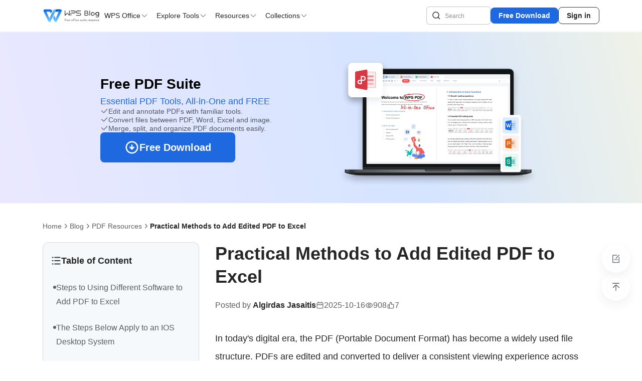

--- FILE ---
content_type: text/html;charset=utf-8
request_url: https://www.wps.com/blog/how-to-add-pdf-to-excel-post/
body_size: 37339
content:
<!DOCTYPE html><html  lang="en" dir="ltr"><head><meta charset="utf-8"><meta name="viewport" content="width=device-width, initial-scale=1, maximum-scale=1, user-scalable=no"><title>Practical Methods to Add Edited PDF to Excel</title><link rel="stylesheet" href="https://cdn.jsdelivr.net/npm/prismjs/themes/prism.css"><style>.app-header[data-v-d9e0b67e]{background:#fff;box-shadow:0 1px #0000000d;font-family:Inter,Noto Sans,Segoe UI,Avenir,Helvetica,Arial,sans-serif;height:62px;left:0;position:fixed;right:0;top:0;z-index:52}@media (max-width:1110px){.app-header[data-v-d9e0b67e]{display:none}}.header-container[data-v-d9e0b67e]{align-items:center;display:flex;height:100%;justify-content:space-between;margin:0 auto}@media (min-width:1110px) and (max-width:1366px){.header-container[data-v-d9e0b67e]{max-width:1110px}}@media (min-width:1366px){.header-container[data-v-d9e0b67e]{max-width:1292px}}.header-left[data-v-d9e0b67e]{font-family:Inter,Noto Sans,Segoe UI,Avenir,Helvetica,Arial,sans-serif;gap:32px}.header-left[data-v-d9e0b67e],.logo-wrapper[data-v-d9e0b67e]{align-items:center;display:flex}.logo-wrapper[data-v-d9e0b67e]{height:26px;width:115px}.logo-img[data-v-d9e0b67e]{height:100%;width:100%}.desktop-nav[data-v-d9e0b67e]{display:none;gap:32px}.desktop-nav[data-v-d9e0b67e],.nav-button[data-v-d9e0b67e]{align-items:center;display:flex}.nav-button[data-v-d9e0b67e]{background:transparent;border:none;border-radius:8px;cursor:pointer;gap:4px;padding:8px;transition:background .2s ease}.nav-button[data-v-d9e0b67e]:hover{background:#1f69e01a}.nav-text[data-v-d9e0b67e]{color:#0d0d0de5;font-family:Inter,Noto Sans,Segoe UI,Avenir,Helvetica,Arial,sans-serif;font-size:14px;font-weight:500}.nav-text--active[data-v-d9e0b67e]{color:#1f69e0;font-weight:700}.nav-arrow[data-v-d9e0b67e]{color:#333;height:16px;transition:all .2s ease;width:16px}.nav-arrow--active[data-v-d9e0b67e]{color:#1f69e0;transform:rotate(180deg)}.header-right[data-v-d9e0b67e]{gap:8px}.desktop-actions[data-v-d9e0b67e],.header-right[data-v-d9e0b67e]{align-items:center;display:flex}.desktop-actions[data-v-d9e0b67e]{gap:16px}.user-avatar[data-v-d9e0b67e]{border-radius:50%;cursor:pointer;height:32px;transition:transform .2s ease;width:32px}.user-avatar[data-v-d9e0b67e]:hover{transform:scale(1.05)}.user-avatar img[data-v-d9e0b67e]{border-radius:50%;height:100%;-o-object-fit:cover;object-fit:cover;width:100%}.btn-download[data-v-d9e0b67e]{background:#1f69e0;border:none;border-radius:8px;color:#fff;cursor:pointer;font-family:Inter,Noto Sans,Segoe UI,Avenir,Helvetica,Arial,sans-serif;font-size:14px;font-weight:600;padding:8px 16px;transition:background-color .2s ease}.btn-download[data-v-d9e0b67e]:hover{background:#1e5fc7}.btn-signin[data-v-d9e0b67e]{background:transparent;border:1px solid #333;border-radius:8px;color:#0d0d0de5;cursor:pointer;font-family:Inter,Noto Sans,Segoe UI,Avenir,Helvetica,Arial,sans-serif;font-size:14px;font-weight:600;padding:8px 16px;transition:background-color .2s ease}.btn-signin[data-v-d9e0b67e]:hover{background-color:#0d0d0d0f}.overlay-menu[data-v-d9e0b67e]{background:#0d0d0d80;inset:62px 0 0;position:fixed;z-index:50}.overlay-content[data-v-d9e0b67e]{background:#fff;box-shadow:0 10px 15px -3px #0000001a;left:0;position:fixed;top:61px;width:100%;z-index:51}.overlay-container[data-v-d9e0b67e]{margin:0 auto;max-width:1280px;padding:16px 0 48px}.grid[data-v-d9e0b67e]>*{min-width:0}</style><style>.search-input[data-v-e30ba8b2]{position:relative}.search-input input[data-v-e30ba8b2]{border:1px solid #0d0d0d3d;border-radius:6px;box-sizing:border-box;color:#0d0d0de5;font-size:14px;height:36px;line-height:22px;padding:0 36px;width:240px;-webkit-text-size-adjust:100%;font-family:Inter,Noto Sans,Segoe UI,Avenir,Helvetica,Arial,sans-serif}.search-input input[data-v-e30ba8b2]:hover{border:1px solid #0a6cff}.search-input input[data-v-e30ba8b2]:focus{border:1px solid #0a6cff;outline:none;width:240px}.search-input input[data-v-e30ba8b2]::-moz-placeholder{color:#0d0d0d75;font-size:12px;font-weight:400;opacity:1}.search-input input[data-v-e30ba8b2]::placeholder{color:#0d0d0d75;font-size:12px;font-weight:400;opacity:1}.search-input .search-icon[data-v-e30ba8b2]{left:12px}.search-input .clear-icon[data-v-e30ba8b2],.search-input .search-icon[data-v-e30ba8b2]{cursor:pointer;position:absolute;top:50%;transform:translateY(-50%)}.search-input .clear-icon[data-v-e30ba8b2]{right:12px}.search-input .dropdown-pannel[data-v-e30ba8b2]{background-color:#fff;border-radius:8px;box-shadow:0 8px 56px #0d0d0d29;left:0;position:absolute;top:44px;width:100%}.search-input .dropdown-pannel .dropdown[data-v-e30ba8b2]{font-size:14px;line-height:24px}.search-input .dropdown-pannel .dropdown .history-label[data-v-e30ba8b2],.search-input .dropdown-pannel .dropdown .hot-label[data-v-e30ba8b2]{align-items:center;color:#0d0d0de5;cursor:default;display:flex;font-weight:600;justify-content:space-between}.search-input .dropdown-pannel .dropdown .history-label .trash-icon[data-v-e30ba8b2],.search-input .dropdown-pannel .dropdown .hot-label .trash-icon[data-v-e30ba8b2]{cursor:pointer}.search-input .dropdown-pannel .dropdown .history-label[data-v-e30ba8b2]:hover,.search-input .dropdown-pannel .dropdown .hot-label[data-v-e30ba8b2]:hover{background-color:transparent}.search-input .dropdown-pannel .dropdown .hot-item[data-v-e30ba8b2]{display:flex;gap:8px}.search-input .dropdown-pannel .dropdown li[data-v-e30ba8b2]{color:#0d0d0da8;cursor:pointer;line-height:36px;list-style:none;padding:0 16px}.search-input .dropdown-pannel .dropdown li .high-light[data-v-e30ba8b2]{color:#1f69e0;font-weight:600;margin-right:4px}.search-input .dropdown-pannel .dropdown li[data-v-e30ba8b2]:hover{background-color:#0d0d0d0f}.search-input .dropdown-pannel .dropdown.keywords li[data-v-e30ba8b2]{color:#0d0d0de5}@media (min-width:1110px) and (max-width:1366px){.search-input input[data-v-e30ba8b2]{width:128px}}</style><style>.mobile-menu-container[data-v-cb037051]{background-color:#fff;box-sizing:border-box;position:fixed;top:0;width:100vw;z-index:50}.navbar[data-v-cb037051]{align-items:center;box-sizing:border-box;display:flex;gap:11px;justify-content:space-between;min-height:62px;padding:0 16px}.logo[data-v-cb037051]{background-image:url(https://ds.cache.wpscdn.com/academy/_nuxt/logo.DboESR3I.svg);background-position:50%;background-repeat:no-repeat;background-size:contain;display:inline-block;height:26px;justify-self:start;width:116px}.search-input[data-v-cb037051],.search-input[data-v-cb037051] .search-input input{width:100%}.button-group[data-v-cb037051]{align-items:center;display:flex;gap:16px;justify-self:end}.search-icon[data-v-cb037051]{cursor:pointer;filter:invert(38%) sepia(6%) saturate(0) hue-rotate(167deg) brightness(95%) contrast(87%);height:18px;width:18px}.menu-button[data-v-cb037051]{align-items:center;cursor:pointer;display:flex}.menu-button .close[data-v-cb037051],.menu-button .menu-icon[data-v-cb037051]{background-color:#fff;height:24px;width:24px}.side-menu[data-v-cb037051]{background-color:#fff;flex-direction:column;inset:0;padding:0 16px 16px;position:fixed}.side-menu[data-v-cb037051],.side-menu .header[data-v-cb037051]{display:flex;justify-content:space-between}.side-menu .header[data-v-cb037051]{align-items:center;border:1px solid transparent;box-sizing:border-box;min-height:62px}.side-menu .menu-list[data-v-cb037051]{display:flex;flex:1;flex-direction:column}.side-menu .menu-list .menu-item[data-v-cb037051]{align-items:center;border-bottom:1px solid #0d0d0d0f;display:flex;height:54px;justify-content:space-between}.side-menu .menu-list .menu-item[data-v-cb037051]:last-child{border-bottom:none}.side-menu .menu-list .menu-item .title[data-v-cb037051]{color:#0d0d0de5;font-size:16px;font-weight:600;line-height:24px}.side-menu .menu-list .menu-item .icon[data-v-cb037051]{background-image:url("data:image/svg+xml;charset=utf-8,%3Csvg xmlns='http://www.w3.org/2000/svg' width='16' height='16' fill='none' viewBox='0 0 16 16'%3E%3Cpath stroke='%23333' stroke-linecap='round' stroke-linejoin='round' stroke-width='1.5' d='m6.75 4.25 3.494 3.743a.01.01 0 0 1 0 .014L6.75 11.75'/%3E%3C/svg%3E");background-position:50%;background-repeat:no-repeat;background-size:contain;height:16px;width:16px}.side-menu .menu-list .menu-item .user-avatar[data-v-cb037051]{border-radius:50%;cursor:pointer;height:24px;width:24px}.side-menu .download-button[data-v-cb037051]{align-items:center;background-color:#1f69e0;border:none;border-radius:8px;box-sizing:border-box;color:#fff;cursor:pointer;display:flex;font-size:16px;font-weight:600;height:52px;justify-content:center;line-height:22px;padding:11px;width:100%}.sub-menu[data-v-cb037051]{background-color:#fff;display:flex;flex-direction:column;inset:0;position:fixed}.sub-menu .sub-menu-header[data-v-cb037051]{align-items:center;box-sizing:border-box;display:flex;min-height:62px;padding:0 16px}.sub-menu .sub-menu-header .back-button[data-v-cb037051]{align-items:center;cursor:pointer;display:flex;justify-content:center}.sub-menu .sub-menu-header .back-button svg path[data-v-cb037051]{stroke:#333}.sub-menu .sub-menu-header .back-button img[data-v-cb037051]{height:24px;width:24px}.sub-menu .sub-menu-header .title[data-v-cb037051]{margin-left:20px}.sub-menu .sub-menu-header .title span[data-v-cb037051]{color:#0d0d0de5;font-size:16px;font-weight:600;line-height:24px}.sub-menu .menu-sub-list[data-v-cb037051]{display:flex;flex:1;flex-direction:column;overflow:auto;padding:16px}.slide-enter-active[data-v-cb037051],.slide-leave-active[data-v-cb037051]{transition:all .3s ease}.slide-enter-from[data-v-cb037051],.slide-leave-to[data-v-cb037051]{transform:translate(100%)}</style><style>.detail-page[data-v-6934bac6]{position:relative}.detail-page .detail-main[data-v-6934bac6]{display:flex;flex-direction:column;margin:0 auto}@media (max-width:1110px){.detail-page .detail-main[data-v-6934bac6]{padding:0 18px 24px;width:100%}}@media (min-width:1110px) and (max-width:1366px){.detail-page .detail-main[data-v-6934bac6]{max-width:1110px}}@media (min-width:1366px){.detail-page .detail-main[data-v-6934bac6]{max-width:1292px}}</style><style>@media screen and (min-width:992px){.hidden-lg[data-v-a3469e63]{display:none!important}}@media screen and (max-width:992px){.hidden-md[data-v-a3469e63]{display:none!important}}.footer[data-v-a3469e63]{background:#fff;margin:0 auto;max-width:1292px;padding:64px 0}.footer-content[data-v-a3469e63]{align-items:flex-start;display:flex;flex-wrap:wrap;justify-content:space-between}.footer-section[data-v-a3469e63]{flex:1}.footer-section h3[data-v-a3469e63]{color:#0d0d0de5;font-size:14px;font-weight:700;letter-spacing:0;line-height:22px;margin:0 0 16px;padding:0 8px;width:-moz-max-content;width:max-content}.footer-section ul[data-v-a3469e63]{list-style:none;padding:0}.footer-section .link-text[data-v-a3469e63]{border-radius:8px;box-sizing:border-box;color:#0d0d0da8;cursor:pointer;display:inline-block;font-size:13px;font-weight:500;letter-spacing:0;line-height:22px;margin-bottom:8px;padding:8px;text-decoration:none;white-space:nowrap;width:100%}.footer-section .link-text[data-v-a3469e63]:hover{background:#0d0d0d0f;color:#0d0d0de5}.footer-section .follow-us-list[data-v-a3469e63]{align-items:center;display:flex;gap:16px}</style><style>.mobile-footer[data-v-65ee7cb7]{background:#fff;padding:24px 16px}.mobile-footer .logo[data-v-65ee7cb7]{margin-bottom:24px}.mobile-footer .logo .text[data-v-65ee7cb7]{color:#0d0d0da8;font-size:12px;font-weight:500;line-height:20px;margin-top:12px}.mobile-footer .section .section-header[data-v-65ee7cb7]{align-items:center;color:#0d0d0de5;cursor:pointer;display:flex;font-size:14px;font-weight:700;justify-content:space-between;padding:16px 0}.mobile-footer .section .section-header .arrow[data-v-65ee7cb7]{height:16px;transition:transform .3s ease;width:16px}.mobile-footer .section .section-header .arrow.rotated[data-v-65ee7cb7]{transform:rotate(90deg)}.mobile-footer .section .section-content[data-v-65ee7cb7]{display:flex;flex-direction:column;gap:16px;padding-bottom:16px}.mobile-footer .section .section-content .section-item[data-v-65ee7cb7]{color:#0d0d0da8;font-size:14px;text-decoration:none}.mobile-footer .section .section-content .section-item[data-v-65ee7cb7]:hover{color:#0d0d0de5}.mobile-footer .footer-section .follow-us[data-v-65ee7cb7]{color:#0d0d0de5;font-size:14px;font-weight:700;margin-top:10px}.mobile-footer .footer-section .follow-us .follow-us-list[data-v-65ee7cb7]{align-items:center;display:flex;gap:16px;margin-top:15px}</style><style>.right-actions[data-v-d5c7d0be]{bottom:120px;display:flex;flex-direction:column;gap:16px;position:fixed;right:24px}.action-btn[data-v-d5c7d0be]{align-items:center;background:transparent;border:none;border-radius:50%;box-shadow:0 8px 22px #0000000f;cursor:pointer;display:flex;height:56px;justify-content:center;padding:0;width:56px}.action-btn img[data-v-d5c7d0be]{display:block;height:56px;width:56px}@media (max-width:768px){.right-actions[data-v-d5c7d0be]{bottom:12px;gap:12px;right:12px}.action-btn[data-v-d5c7d0be],.action-btn img[data-v-d5c7d0be]{height:48px;width:48px}}</style><style>.banner[data-v-0606b3a9]{box-sizing:border-box;padding:35px 20px 28px}.banner .banner-container[data-v-0606b3a9]{align-items:center;display:flex;flex-direction:row;gap:16px;justify-content:center;margin:0 auto;max-width:1366px}.banner .banner-container .banner-left[data-v-0606b3a9]{width:472px}.banner .banner-container .banner-left .banner-left-inner[data-v-0606b3a9]{align-items:flex-start;display:flex;flex-direction:column;gap:20px}.banner .banner-container .banner-left .banner-left-inner .banner-title .title[data-v-0606b3a9]{font-size:28px;font-weight:700;margin-bottom:8px}.banner .banner-container .banner-left .banner-left-inner .banner-title .subtitle[data-v-0606b3a9]{color:#1f69e0;font-size:18px;font-weight:500}.banner .banner-container .banner-left .banner-left-inner .banner-features[data-v-0606b3a9]{display:flex;flex-direction:column;gap:16px}.banner .banner-container .banner-left .banner-left-inner .banner-features .feature[data-v-0606b3a9]{align-items:center;color:#0d0d0da8;display:flex;flex-direction:row;font-size:14px;gap:8px}.banner .banner-container .banner-left .banner-left-inner .banner-features .feature .text[data-v-0606b3a9]{text-align:left}.banner .banner-container .banner-left .banner-left-inner .btn-wrapper[data-v-0606b3a9]{margin-top:20px}.banner .banner-container .banner-left .banner-left-inner .btn-detail-download[data-v-0606b3a9]{margin-left:0}.banner .banner-container .banner-right[data-v-0606b3a9]{width:408px}.banner .banner-container .banner-right .banner-img img[data-v-0606b3a9]{width:100%}@media (max-width:768px){.banner[data-v-0606b3a9]{padding:25px 37px}.banner .banner-container[data-v-0606b3a9]{gap:0;width:100%}.banner .banner-container .banner-left[data-v-0606b3a9]{text-align:center;width:100%}.banner .banner-container .banner-left .banner-left-inner[data-v-0606b3a9]{align-items:normal}.banner .banner-container .banner-left .banner-left-inner .banner-title .title[data-v-0606b3a9]{font-size:20px}.banner .banner-container .banner-left .banner-left-inner .banner-title .subtitle[data-v-0606b3a9]{font-size:14px}.banner .banner-container .banner-left .banner-left-inner .btn-detail-download[data-v-0606b3a9]{margin:auto}.banner .banner-container .banner-left .banner-left-inner .banner-features[data-v-0606b3a9]{gap:8px}.banner .banner-container .banner-left .banner-left-inner .banner-features .feature[data-v-0606b3a9]{font-size:12px}.banner .banner-container .banner-right[data-v-0606b3a9]{display:none}}</style><style>.breadcrumb[data-v-89d41bc4]{align-items:center;box-sizing:border-box;display:flex;font-size:14px;font-weight:400;gap:4px;margin:24px auto;max-width:1292px}.breadcrumb .link[data-v-89d41bc4]{color:#0d0d0da8;flex-shrink:0;letter-spacing:0;text-decoration:none;vertical-align:middle}.breadcrumb .link[data-v-89d41bc4]:hover{color:#0d0d0de5}.breadcrumb img[data-v-89d41bc4]{height:16px;width:16px}.breadcrumb .breadcrumb-group[data-v-89d41bc4]{align-items:center;display:flex;flex:1;gap:4px;justify-content:start;min-width:0}.breadcrumb .breadcrumb-group .current[data-v-89d41bc4]{color:#0d0d0de5;font-weight:700;letter-spacing:0;min-width:0;overflow:hidden;text-overflow:ellipsis;vertical-align:middle;white-space:nowrap}.tips-breadcrumb[data-v-89d41bc4]{margin-bottom:22px;margin-top:16px}@media (min-width:1024px){.breadcrumb[data-v-89d41bc4]{margin-top:38px}.tips-breadcrumb[data-v-89d41bc4]{margin:39px auto;max-width:1480px}}</style><style>.detail-article[data-v-77b060c7]{align-items:flex-start;display:flex;flex-direction:row;gap:48px;margin-bottom:96px;width:100%}.detail-article .detail-article-aside[data-v-77b060c7]{display:flex;flex:0 0 312px;flex-direction:column;gap:24px;position:sticky;top:104px}.detail-article .detail-article-main[data-v-77b060c7]{margin:0 auto;width:900px}.detail-article .detail-article-main .title[data-v-77b060c7]{color:#0d0d0de6;font-size:36px;font-weight:700;line-height:1.3;margin-bottom:26px}.detail-article .detail-article-main .author-info[data-v-77b060c7]{color:#0d0d0da8;display:flex;flex-direction:row;font-size:16px;gap:24px;line-height:16px;margin-bottom:40px}.detail-article .detail-article-main .author-info .author-left[data-v-77b060c7]{align-items:center;display:flex;flex-direction:row;gap:24px}.detail-article .detail-article-main .author-info .author-left .author-name[data-v-77b060c7]{color:#0d0d0de5;font-weight:700;text-decoration:none}.detail-article .detail-article-main .author-info .author-left .author-item[data-v-77b060c7]{align-items:center;display:flex;gap:6px}.detail-article .detail-article-main .author-info .author-left .author-item img[data-v-77b060c7]{height:16px;width:16px}.detail-article .detail-article-main .author-info .author-right[data-v-77b060c7]{display:flex;flex-direction:row;gap:24px}.detail-article .detail-article-main .author-info .author-right .author-item[data-v-77b060c7]{align-items:center;display:flex;gap:8px}.detail-article .detail-article-main .author-info .author-right .author-item img[data-v-77b060c7]{height:16px;width:16px}.detail-article .detail-article-main .article-content[data-v-77b060c7]{color:#0d0d0de6;font-size:15px;line-height:2}.detail-article .detail-article-main .article-content p[data-v-77b060c7]{font-size:18px;line-height:2;margin-bottom:16px}.detail-article .detail-article-main .article-content[data-v-77b060c7] .article{display:flex;flex-direction:column;gap:24px;margin-bottom:32px;min-width:0}.detail-article .detail-article-main .article-content[data-v-77b060c7] .article :empty{font-size:0}.detail-article .detail-article-main .article-content[data-v-77b060c7] .article iframe{display:block;margin:0 auto}.detail-article .detail-article-main .article-content[data-v-77b060c7] .article h1,.detail-article .detail-article-main .article-content[data-v-77b060c7] .article h2,.detail-article .detail-article-main .article-content[data-v-77b060c7] .article h3{font-weight:700}.detail-article .detail-article-main .article-content[data-v-77b060c7] .article h1 *,.detail-article .detail-article-main .article-content[data-v-77b060c7] .article h2 *,.detail-article .detail-article-main .article-content[data-v-77b060c7] .article h3 *{font-size:inherit!important}.detail-article .detail-article-main .article-content[data-v-77b060c7] .article h1{font-size:36px;line-height:1.3;scroll-margin-top:80px}.detail-article .detail-article-main .article-content[data-v-77b060c7] .article h2{font-size:28px;line-height:1.4;scroll-margin-top:80px}.detail-article .detail-article-main .article-content[data-v-77b060c7] .article h3{font-size:22px;line-height:1.5;scroll-margin-top:80px}.detail-article .detail-article-main .article-content[data-v-77b060c7] .article h4{font-size:18px;line-height:1.5}.detail-article .detail-article-main .article-content[data-v-77b060c7] .article p{font-size:18px;line-height:2}.detail-article .detail-article-main .article-content[data-v-77b060c7] .article a,.detail-article .detail-article-main .article-content[data-v-77b060c7] .article div,.detail-article .detail-article-main .article-content[data-v-77b060c7] .article em,.detail-article .detail-article-main .article-content[data-v-77b060c7] .article i,.detail-article .detail-article-main .article-content[data-v-77b060c7] .article p,.detail-article .detail-article-main .article-content[data-v-77b060c7] .article span{max-width:100%!important}.detail-article .detail-article-main .article-content[data-v-77b060c7] .article span{text-wrap:wrap!important;white-space:normal!important}.detail-article .detail-article-main .article-content[data-v-77b060c7] .article em{overflow-wrap:break-word}.detail-article .detail-article-main .article-content[data-v-77b060c7] .article img{display:inline-block;filter:drop-shadow(0 4px 10px rgba(0,0,0,.1));height:auto!important;max-width:100%!important}.detail-article .detail-article-main .article-content[data-v-77b060c7] .article strong,.detail-article .detail-article-main .article-content[data-v-77b060c7] .article strong *{font-weight:700}.detail-article .detail-article-main .article-content[data-v-77b060c7] .article a{text-decoration:underline}.detail-article .detail-article-main .article-content[data-v-77b060c7] .article a:active{color:#0063f4}.detail-article .detail-article-main .article-content[data-v-77b060c7] .article ol,.detail-article .detail-article-main .article-content[data-v-77b060c7] .article ul{box-sizing:border-box;margin:0!important;padding-left:27px;width:100%!important}.detail-article .detail-article-main .article-content[data-v-77b060c7] .article ol li,.detail-article .detail-article-main .article-content[data-v-77b060c7] .article ul li{list-style:auto;margin-bottom:5px}.detail-article .detail-article-main .article-content[data-v-77b060c7] .article ol li::marker,.detail-article .detail-article-main .article-content[data-v-77b060c7] .article ul li::marker{font-size:18px}.detail-article .detail-article-main .article-content[data-v-77b060c7] .article ol li p,.detail-article .detail-article-main .article-content[data-v-77b060c7] .article ul li p{margin-bottom:0}.detail-article .detail-article-main .article-content[data-v-77b060c7] .article ul li{font-size:16px;line-height:28px;list-style:disc;width:100%}.detail-article .detail-article-main .article-content[data-v-77b060c7] .article table{width:100%!important}.detail-article .detail-article-main .article-content[data-v-77b060c7] .article table,.detail-article .detail-article-main .article-content[data-v-77b060c7] .article tbody,.detail-article .detail-article-main .article-content[data-v-77b060c7] .article td,.detail-article .detail-article-main .article-content[data-v-77b060c7] .article tr{border:1px solid #cfd4de!important;border-collapse:collapse;color:#333;font-size:14px;line-height:20px;margin-left:auto;margin-right:auto}.detail-article .detail-article-main .article-content[data-v-77b060c7] .article table p,.detail-article .detail-article-main .article-content[data-v-77b060c7] .article table span,.detail-article .detail-article-main .article-content[data-v-77b060c7] .article tbody p,.detail-article .detail-article-main .article-content[data-v-77b060c7] .article tbody span,.detail-article .detail-article-main .article-content[data-v-77b060c7] .article td p,.detail-article .detail-article-main .article-content[data-v-77b060c7] .article td span,.detail-article .detail-article-main .article-content[data-v-77b060c7] .article tr p,.detail-article .detail-article-main .article-content[data-v-77b060c7] .article tr span{font-size:14px!important;line-height:20px!important;margin-bottom:0}.detail-article .detail-article-main .article-content[data-v-77b060c7] .article table.firstRow,.detail-article .detail-article-main .article-content[data-v-77b060c7] .article tbody.firstRow,.detail-article .detail-article-main .article-content[data-v-77b060c7] .article td.firstRow,.detail-article .detail-article-main .article-content[data-v-77b060c7] .article tr.firstRow{font-weight:700}.detail-article .detail-article-main .article-content[data-v-77b060c7] .article tr{background:#5e708912}.detail-article .detail-article-main .article-content[data-v-77b060c7] .article tr:nth-child(2n){background:#ffffff12}.detail-article .detail-article-main .article-content[data-v-77b060c7] .article tr th{padding:15px}.detail-article .detail-article-main .article-content[data-v-77b060c7] .article td{padding:20px 12px!important}.detail-article .detail-article-main .article-content[data-v-77b060c7] .article .academy-detail-page-insert-download-banner-2>div,.detail-article .detail-article-main .article-content[data-v-77b060c7] .article .academy-detail-page-insert-download-banner-2>p{padding:0!important}.detail-article .detail-article-main .article-content[data-v-77b060c7] .article .academyDetailPageInsertDownloadTip{color:#666;font-size:12px;font-style:italic;font-weight:300;line-height:14px;margin-left:8px;margin-right:8px;white-space:nowrap}.detail-article .detail-article-main .article-content[data-v-77b060c7] .article .academyDetailPageInsertDownloadBox{background:#fff!important;border:1px solid #0063f4!important;color:#0063f4!important;font-size:14px!important;font-weight:700!important;height:auto!important;line-height:22px!important;padding:9px 24px!important;text-decoration:none!important;width:auto!important}.detail-article .detail-article-main .article-content[data-v-77b060c7] .article .academyDetailPageInsertDownloadBox:hover{background:#0063f4!important;border-color:#0063f4!important;color:#fff!important}.detail-article .detail-article-main .article-content[data-v-77b060c7] .article .academyDetailPageInsertDownloadBox:hover .academyDetailPageInsertDownloadLink{color:#fff!important}.detail-article .detail-article-main .article-content[data-v-77b060c7] .article .academyDetailPageInsertDownloadLink{color:#0063f4!important;font-size:14px!important;font-weight:700!important;line-height:22px!important}.detail-article .detail-article-main .article-content[data-v-77b060c7] .article .wps-article-download-s-layout{align-items:center;display:flex;justify-content:center}.detail-article .detail-article-main .article-content[data-v-77b060c7] .article .wps-article-download-l-layout{align-items:center;display:flex}@media (min-width:1110px) and (max-width:1366px){.detail-article .detail-article-main[data-v-77b060c7]{width:734px}}@media screen and (max-width:1110px){.detail-article[data-v-77b060c7]{flex-direction:column;gap:24px;margin-bottom:48px}.detail-article .detail-article-aside[data-v-77b060c7]{flex:0 0 125px;order:2;width:100%}.detail-article .detail-article-main[data-v-77b060c7]{font-size:26px;line-height:1.3;margin-bottom:16px;order:1;width:100%}.detail-article .detail-article-main .author-info[data-v-77b060c7]{flex-direction:column;font-size:14px;gap:14px;line-height:14px;margin-bottom:36px}.detail-article .detail-article-main .author-info .author-left[data-v-77b060c7]{gap:12px}.detail-article .detail-article-main .author-info .author-left .author-item[data-v-77b060c7]{gap:6px}.detail-article .detail-article-main .author-info .author-left .author-item img[data-v-77b060c7]{height:16px;width:16px}.detail-article .detail-article-main .author-info .author-right[data-v-77b060c7]{gap:12px}.detail-article .detail-article-main .author-info .author-right .author-item[data-v-77b060c7]{gap:4px}.detail-article .detail-article-main .author-info .author-right .author-item img[data-v-77b060c7]{height:16px;width:16px}.detail-article .detail-article-main .title[data-v-77b060c7]{font-size:26px;margin-bottom:16px}.detail-article .detail-article-main .article-content p[data-v-77b060c7]{font-size:15px}.detail-article .detail-article-main .article-content[data-v-77b060c7] .article{gap:16px}.detail-article .detail-article-main .article-content[data-v-77b060c7] .article h1{font-size:26px}.detail-article .detail-article-main .article-content[data-v-77b060c7] .article h2{font-size:20px}.detail-article .detail-article-main .article-content[data-v-77b060c7] .article h3{font-size:16px}.detail-article .detail-article-main .article-content[data-v-77b060c7] .article table{display:block;overflow-x:auto}.detail-article .detail-article-main .article-content[data-v-77b060c7] .article iframe{width:100%}.detail-article .detail-article-main .article-content[data-v-77b060c7] .article p{font-size:15px;line-height:2}.detail-article .detail-article-main .article-content[data-v-77b060c7] .article table,.detail-article .detail-article-main .article-content[data-v-77b060c7] .article tbody,.detail-article .detail-article-main .article-content[data-v-77b060c7] .article td,.detail-article .detail-article-main .article-content[data-v-77b060c7] .article tr{font-size:12px;line-height:16px}.detail-article .detail-article-main .article-content[data-v-77b060c7] .article .academy-detail-page-insert-download-banner-2,.detail-article .detail-article-main .article-content[data-v-77b060c7] .article .wps-article-download-bigcard,.detail-article .detail-article-main .article-content[data-v-77b060c7] .article .wps-article-download-smbanner,.detail-article .detail-article-main .article-content[data-v-77b060c7] .article .wps-article-summary-fullcontent,.detail-article .detail-article-main .article-content[data-v-77b060c7] .article .wps-article-summary-paraquotation,.detail-article .detail-article-main .article-content[data-v-77b060c7] .article .wps-article-summary-paratips{margin:24px 0!important;width:100%!important}.detail-article .detail-article-main .article-content[data-v-77b060c7] .article .academy-detail-page-insert-download-banner-2 *,.detail-article .detail-article-main .article-content[data-v-77b060c7] .article .wps-article-download-bigcard *,.detail-article .detail-article-main .article-content[data-v-77b060c7] .article .wps-article-download-smbanner *,.detail-article .detail-article-main .article-content[data-v-77b060c7] .article .wps-article-summary-fullcontent *,.detail-article .detail-article-main .article-content[data-v-77b060c7] .article .wps-article-summary-paraquotation *,.detail-article .detail-article-main .article-content[data-v-77b060c7] .article .wps-article-summary-paratips *{font-size:16px!important;line-height:22px!important}.detail-article .detail-article-main .article-content[data-v-77b060c7] .article .academy-detail-page-insert-download-banner-2 h2,.detail-article .detail-article-main .article-content[data-v-77b060c7] .article .wps-article-download-bigcard h2,.detail-article .detail-article-main .article-content[data-v-77b060c7] .article .wps-article-download-smbanner h2,.detail-article .detail-article-main .article-content[data-v-77b060c7] .article .wps-article-summary-fullcontent h2,.detail-article .detail-article-main .article-content[data-v-77b060c7] .article .wps-article-summary-paraquotation h2,.detail-article .detail-article-main .article-content[data-v-77b060c7] .article .wps-article-summary-paratips h2{font-size:22px!important;line-height:30px!important}.detail-article .detail-article-main .article-content[data-v-77b060c7] .article .wps-article-download-smbtn{line-height:32px!important}.detail-article .detail-article-main .article-content[data-v-77b060c7] .article .wps-article-download-smbanner>div{flex-direction:column!important}.detail-article .detail-article-main .article-content[data-v-77b060c7] .article .wps-article-download-smbanner button{margin-left:0!important}.detail-article .detail-article-main .article-content[data-v-77b060c7] .article .wps-article-download-s-layout{align-items:flex-start!important;flex-direction:column!important}.detail-article .detail-article-main .article-content[data-v-77b060c7] .article .wps-article-download-l-layout{align-items:flex-start!important;flex-direction:column-reverse!important}}</style><style>.detail-sidebar-container[data-v-6352839e]{background:#f6f9fb;border:1px solid hsla(0,0%,5%,.12);border-radius:12px;display:none;padding:8px}.detail-sidebar-container .detail-sidebar-header[data-v-6352839e]{align-items:center;display:flex;gap:18px;padding:18px 0 18px 7.5px}.detail-sidebar-container .detail-sidebar-header img[data-v-6352839e]{height:20px}.detail-sidebar-container .detail-sidebar-header h3[data-v-6352839e]{color:#0d0d0de6;font-size:18px;font-weight:700;line-height:100%}.detail-sidebar-container .detail-sidebar-item[data-v-6352839e]{align-items:flex-start;border-radius:8px;color:#0d0d0da8;cursor:pointer;display:flex;font-size:16px;font-weight:400;gap:16px;letter-spacing:0;line-height:28px;padding:12px}.detail-sidebar-container .detail-sidebar-item.active[data-v-6352839e]{background-color:#fff}.detail-sidebar-container .detail-sidebar-item.active .dot[data-v-6352839e]{background:#1f69e0}.detail-sidebar-container .detail-sidebar-item.active .text[data-v-6352839e]{color:#1f69e0;font-weight:600}.detail-sidebar-container .detail-sidebar-item[data-v-6352839e]:hover{background:#18235e0f}.detail-sidebar-container .detail-sidebar-item:hover .dot[data-v-6352839e]{background:#0d0d0de6}.detail-sidebar-container .detail-sidebar-item:hover .text[data-v-6352839e]{color:#0d0d0de6}.detail-sidebar-container .detail-sidebar-item .dot[data-v-6352839e]{background:#0d0d0da8;border-radius:50%;display:inline-block;flex-shrink:0;height:6px;margin-top:10px;width:6px}.detail-sidebar-container .detail-sidebar-item .text[data-v-6352839e]{color:#0d0d0da8}@media (min-width:1110px){.detail-sidebar-container[data-v-6352839e]{display:flex;flex-direction:column;gap:2px}}</style><style>.share-card[data-v-3f861217]{background-color:#f6f9fb;border:1px solid hsla(0,0%,5%,.12);border-radius:12px;display:flex;flex-direction:column;gap:8px;padding:16px;width:100%}.share-card .share-header[data-v-3f861217]{align-items:center;display:flex;gap:14px;padding:14px 0 14px 9px}.share-card .share-header .share-icon[data-v-3f861217]{height:16px;width:16px}.share-card .share-header .share-title[data-v-3f861217]{color:#0d0d0de5;font-size:16px;font-weight:700;line-height:1}.share-card .share-links[data-v-3f861217]{align-items:center;display:flex;gap:6px;justify-content:space-between;position:relative}.share-card .share-links .share-btn[data-v-3f861217]{background-color:#fff9;border-radius:6px;cursor:pointer;padding:9px}.share-card .share-links .share-btn[data-v-3f861217]:active,.share-card .share-links .share-btn[data-v-3f861217]:focus,.share-card .share-links .share-btn[data-v-3f861217]:hover{background-color:#0d0d0d0f}.share-card .share-links .share-btn .icon[data-v-3f861217]{height:18px;width:18px}.share-card .share-links .share-btn.large[data-v-3f861217]{padding:7.5px}.share-card .share-links .share-btn.large .icon-lg[data-v-3f861217]{height:21px;width:21px}.share-card .toast-common[data-v-3f861217]{animation:fadeInOut 2s ease-in-out;background:#505050;border-radius:8px;color:#fff;font-size:16px;font-weight:700;height:40px;left:50%;line-height:40px;margin-top:8px;padding:0 12px;position:absolute;text-align:center;top:100%;transform:translate(-50%);width:-moz-max-content;width:max-content}@media (min-width:1024px){.share-card .share-header[data-v-3f861217]{padding-left:7px}.share-card .share-header .share-icon[data-v-3f861217]{height:20px;width:20px}.share-card .share-header .share-title[data-v-3f861217]{font-size:20px}.share-card .share-links .share-btn[data-v-3f861217]{border-radius:7px;padding:10.5px}.share-card .share-links .share-btn .icon[data-v-3f861217]{height:21px;width:21px}.share-card .share-links .share-btn.large[data-v-3f861217]{padding:8.75px}.share-card .share-links .share-btn.large .icon-lg[data-v-3f861217]{height:24.5px;width:24.5px}}</style><style>.profile-card[data-v-fd7fbcfc]{align-items:center;border:1px solid hsla(0,0%,5%,.12);border-radius:12px;display:flex;flex-direction:column;gap:24px;padding:24px;text-align:center}.profile-card .avatar[data-v-fd7fbcfc]{flex-shrink:0}.profile-card .avatar img[data-v-fd7fbcfc]{border-radius:50%;height:78px;width:78px}.profile-card .profile-content a[data-v-fd7fbcfc]{text-decoration:none}.profile-card .profile-content .profile-header[data-v-fd7fbcfc]{display:block}.profile-card .profile-content .profile-header .name[data-v-fd7fbcfc]{color:#0d0d0de6;font-size:20px;font-weight:700;margin-bottom:16px}.profile-card .profile-content .profile-header .icons[data-v-fd7fbcfc]{align-items:center;display:flex;flex-direction:row;gap:12px;justify-content:center;margin-bottom:16px}.profile-card .profile-content .profile-header .icons .icon-box:hover img[data-v-fd7fbcfc]{filter:brightness(0) saturate(100%) invert(28%) sepia(99%) saturate(7476%) hue-rotate(210deg) brightness(98%) contrast(101%)}.profile-card .profile-content .desc[data-v-fd7fbcfc]{color:#0d0d0d75;font-size:14px;line-height:24px}@media (min-width:1024px){.profile-card[data-v-fd7fbcfc]{flex-direction:row;text-align:start}.profile-card .profile-content .profile-header[data-v-fd7fbcfc]{display:flex;gap:24px}.profile-card .profile-content .profile-header .icons[data-v-fd7fbcfc]{justify-content:flex-start;margin-bottom:16px}}</style><style>.other-posts[data-v-a1a413a7]{margin-bottom:96px;padding:auto 24px}.other-posts .title[data-v-a1a413a7]{color:#0d0d0de6;font-size:20px;font-weight:700;margin-bottom:24px;text-align:center}.other-posts .posts[data-v-a1a413a7]{display:grid;gap:12px;grid-template-columns:1fr}.other-posts .posts .post[data-v-a1a413a7]{align-items:center;background-color:#fff;border:1px solid transparent;border-radius:8px;box-shadow:2.801px 8.403px 31.122px -4.046px #1634501a;display:flex;gap:12px;justify-content:space-between;padding:12px;text-decoration:none}.other-posts .posts .post[data-v-a1a413a7]:hover{background-color:#edf4ff;border-color:#1f69e0}.other-posts .posts .post img.arrow[data-v-a1a413a7]{width:20px}[dir=rtl] .other-posts .posts .post img.arrow[data-v-a1a413a7]{transform:rotate(180deg)}.other-posts .posts .post img[data-v-a1a413a7]:not(.arrow){width:32px}.other-posts .posts .post .post-title[data-v-a1a413a7]{color:#0d0d0de6;flex:1;font-size:12px;font-weight:500;line-height:1.5;margin:0 8px}@media (min-width:1024px){.other-posts .title[data-v-a1a413a7]{font-size:32px;margin-bottom:64px}.other-posts .posts[data-v-a1a413a7]{gap:32px;grid-template-columns:1fr 1fr}.other-posts .posts .post[data-v-a1a413a7]{border-radius:16px;gap:25px;padding:24px}.other-posts .posts .post img.arrow[data-v-a1a413a7]{width:36px}.other-posts .posts .post img[data-v-a1a413a7]:not(.arrow){width:48px}.other-posts .posts .post .post-title[data-v-a1a413a7]{font-size:18px;font-weight:500;line-height:30px}}</style><style>.btn-download[data-v-13d59b8e]{align-items:center;background-color:#1f69e0;border-radius:6px;color:#fff;cursor:pointer;display:flex;flex-shrink:0;font-size:16px;font-weight:700;gap:6px;height:44px;letter-spacing:0;line-height:1;max-width:-moz-max-content;max-width:max-content;padding:12px 28px}.btn-download[data-v-13d59b8e]:hover{background-color:#458bfa}.btn-download[data-v-13d59b8e]:active{background-color:#1e5fc7}.btn-download img[data-v-13d59b8e]{height:20px;width:20px}@media (min-width:1024px){.btn-download[data-v-13d59b8e]{border-radius:8px;font-size:20px;font-weight:600;height:60px;padding:14px 48px}.btn-download img[data-v-13d59b8e]{height:30px;width:30px}}</style><link rel="stylesheet" href="https://ds.cache.wpscdn.com/academy/_nuxt/entry.DYQUYiou.css" crossorigin><link rel="stylesheet" href="https://ds.cache.wpscdn.com/academy/_nuxt/default.CwtoC1ju.css" crossorigin><link rel="stylesheet" href="https://ds.cache.wpscdn.com/academy/_nuxt/index.DhQR2X6g.css" crossorigin><link rel="stylesheet" href="https://ds.cache.wpscdn.com/academy/_nuxt/dayjs.dRfgIcSR.css" crossorigin><link rel="stylesheet" href="https://ds.cache.wpscdn.com/academy/_nuxt/DetailBreadcrumb.BJF1ZVXk.css" crossorigin><link rel="modulepreload" as="script" crossorigin href="https://ds.cache.wpscdn.com/academy/_nuxt/FGNNyQN8.js"><link rel="modulepreload" as="script" crossorigin href="https://ds.cache.wpscdn.com/academy/_nuxt/XPYd26HO.js"><link rel="modulepreload" as="script" crossorigin href="https://ds.cache.wpscdn.com/academy/_nuxt/CfoPLU0A.js"><link rel="modulepreload" as="script" crossorigin href="https://ds.cache.wpscdn.com/academy/_nuxt/CLyripm6.js"><link rel="modulepreload" as="script" crossorigin href="https://ds.cache.wpscdn.com/academy/_nuxt/DlAUqK2U.js"><link rel="modulepreload" as="script" crossorigin href="https://ds.cache.wpscdn.com/academy/_nuxt/BmX95r-s.js"><link rel="modulepreload" as="script" crossorigin href="https://ds.cache.wpscdn.com/academy/_nuxt/DQvEkj7y.js"><link rel="modulepreload" as="script" crossorigin href="https://ds.cache.wpscdn.com/academy/_nuxt/BTGbelIW.js"><link rel="modulepreload" as="script" crossorigin href="https://ds.cache.wpscdn.com/academy/_nuxt/uerrrwwk.js"><link rel="modulepreload" as="script" crossorigin href="https://ds.cache.wpscdn.com/academy/_nuxt/DzIkoWNr.js"><link rel="modulepreload" as="script" crossorigin href="https://ds.cache.wpscdn.com/academy/_nuxt/DWzqlF6g.js"><link rel="modulepreload" as="script" crossorigin href="https://ds.cache.wpscdn.com/academy/_nuxt/BWdduiNA.js"><link rel="modulepreload" as="script" crossorigin href="https://ds.cache.wpscdn.com/academy/_nuxt/CbiE5puG.js"><link rel="modulepreload" as="script" crossorigin href="https://ds.cache.wpscdn.com/academy/_nuxt/CgmuOYlh.js"><link rel="preload" as="fetch" fetchpriority="low" crossorigin="anonymous" href="https://ds.cache.wpscdn.com/academy/_nuxt/builds/meta/d6660d72-2f6e-4fd8-befa-fa053fdf15d0.json"><script src="https://cdn.tailwindcss.com" defer></script><script src="https://cdn.jsdelivr.net/npm/prismjs/prism.js" defer></script><link rel="prefetch" as="script" crossorigin href="https://ds.cache.wpscdn.com/academy/_nuxt/CdP2wi3y.js"><link rel="prefetch" as="script" crossorigin href="https://ds.cache.wpscdn.com/academy/_nuxt/C8I-VsL8.js"><link rel="prefetch" as="image" type="image/svg+xml" href="https://ds.cache.wpscdn.com/academy/_nuxt/logo.DboESR3I.svg"><link rel="prefetch" as="image" type="image/png" href="https://ds.cache.wpscdn.com/academy/_nuxt/Messages.BjvaBCQU.png"><link rel="prefetch" as="image" type="image/png" href="https://ds.cache.wpscdn.com/academy/_nuxt/Light.1RlfxQ_J.png"><link rel="prefetch" as="image" type="image/png" href="https://ds.cache.wpscdn.com/academy/_nuxt/Calendar.BC2SFHZh.png"><link rel="prefetch" as="image" type="image/png" href="https://ds.cache.wpscdn.com/academy/_nuxt/author.B6WbnMtV.png"><link rel="canonical" href="https://www.wps.com/blog/how-to-add-pdf-to-excel-post/"><meta name="description" content="Practical Methods to Add Edited PDF to Excel Image Source: Pexels In today's digital era, the PDF (Portable Document Format) has become a widely used file structure. PDFs are edited and converted to deliver a consistent viewing experience across diverse outlets effortlessly. On the other hand, Excel is a practical spreadsheet application that authorizes users to classify, manipulate and analyze data. Are you looking for a stress-free way to add PDF to Excel? As a business owner or...."><script type="application/ld+json">{"@context":"https://schema.org","@type":"BreadcrumbList","itemListElement":[{"@type":"ListItem","position":1,"name":"Home","item":"https://www.wps.com/"},{"@type":"ListItem","position":2,"name":"Blog","item":"https://www.wps.com/blog/"},{"@type":"ListItem","position":3,"name":"PDF Resources","item":"https://www.wps.com/blog/pdf-tips/"},{"@type":"ListItem","position":4,"name":"Practical Methods to Add Edited PDF to Excel"}]}</script><script type="module" src="https://ds.cache.wpscdn.com/academy/_nuxt/FGNNyQN8.js" crossorigin></script></head><body><div id="__nuxt"><div><div><!--[--><div data-v-d9e0b67e><header class="app-header" data-v-d9e0b67e><div class="header-container" data-v-d9e0b67e><div class="header-left" data-v-d9e0b67e><div class="logo-container" data-v-d9e0b67e><a class="logo-wrapper" href="/blog/" data-v-d9e0b67e><img src="https://ds.cache.wpscdn.com/academy/_nuxt/logo.DboESR3I.svg" alt="logo" class="logo-img" data-v-d9e0b67e></a></div><nav style="" class="desktop-nav" data-v-d9e0b67e><!--[--><div class="nav-item" data-v-d9e0b67e><button class="nav-button" data-v-d9e0b67e><span class="nav-text" data-v-d9e0b67e>WPS Office</span><svg class="nav-arrow" fill="none" stroke="currentColor" viewBox="0 0 24 24" data-v-d9e0b67e><path stroke-linecap="round" stroke-linejoin="round" stroke-width="1.5" d="M19 9l-7 7-7-7" data-v-d9e0b67e></path></svg></button></div><div class="nav-item" data-v-d9e0b67e><button class="nav-button" data-v-d9e0b67e><span class="nav-text" data-v-d9e0b67e>Explore Tools</span><svg class="nav-arrow" fill="none" stroke="currentColor" viewBox="0 0 24 24" data-v-d9e0b67e><path stroke-linecap="round" stroke-linejoin="round" stroke-width="1.5" d="M19 9l-7 7-7-7" data-v-d9e0b67e></path></svg></button></div><div class="nav-item" data-v-d9e0b67e><button class="nav-button" data-v-d9e0b67e><span class="nav-text" data-v-d9e0b67e>Resources</span><svg class="nav-arrow" fill="none" stroke="currentColor" viewBox="0 0 24 24" data-v-d9e0b67e><path stroke-linecap="round" stroke-linejoin="round" stroke-width="1.5" d="M19 9l-7 7-7-7" data-v-d9e0b67e></path></svg></button></div><div class="nav-item" data-v-d9e0b67e><button class="nav-button" data-v-d9e0b67e><span class="nav-text" data-v-d9e0b67e>Collections</span><svg class="nav-arrow" fill="none" stroke="currentColor" viewBox="0 0 24 24" data-v-d9e0b67e><path stroke-linecap="round" stroke-linejoin="round" stroke-width="1.5" d="M19 9l-7 7-7-7" data-v-d9e0b67e></path></svg></button></div><!--]--></nav></div><div class="header-right" data-v-d9e0b67e><div class="desktop-actions" data-v-d9e0b67e><div class="search-input" data-v-d9e0b67e data-v-e30ba8b2><input value="" type="text" placeholder="Search" data-v-e30ba8b2><img src="data:image/svg+xml,%3csvg%20width=&#39;16&#39;%20height=&#39;16&#39;%20viewBox=&#39;0%200%2016%2016&#39;%20fill=&#39;none&#39;%20xmlns=&#39;http://www.w3.org/2000/svg&#39;%3e%3cpath%20d=&#39;M11.2426%2011.2426L14.5%2014.5M13%207C13%2010.3137%2010.3137%2013%207%2013C3.68629%2013%201%2010.3137%201%207C1%203.68629%203.68629%201%207%201C10.3137%201%2013%203.68629%2013%207Z&#39;%20stroke=&#39;%23333333&#39;%20stroke-width=&#39;1.5&#39;%20stroke-linecap=&#39;round&#39;%20stroke-linejoin=&#39;round&#39;/%3e%3c/svg%3e" alt="search" class="search-icon" data-v-e30ba8b2><img style="display:none;" class="clear-icon" src="data:image/svg+xml,%3csvg%20width=&#39;16&#39;%20height=&#39;16&#39;%20viewBox=&#39;0%200%2016%2016&#39;%20fill=&#39;none&#39;%20xmlns=&#39;http://www.w3.org/2000/svg&#39;%3e%3cg%20clip-path=&#39;url(%23clip0_3761_713)&#39;%3e%3cpath%20d=&#39;M8%200C12.4183%200%2016%203.58172%2016%208C16%2012.4183%2012.4183%2016%208%2016C3.58172%2016%200%2012.4183%200%208C0%203.58172%203.58172%200%208%200ZM11.6162%204.38379C11.2257%203.99337%2010.5927%203.99338%2010.2021%204.38379L8%206.58594L5.79785%204.38379C5.40732%203.99334%204.77429%203.99329%204.38379%204.38379C3.99331%204.77429%203.99335%205.40733%204.38379%205.79785L6.58594%208L4.38379%2010.2021C3.99348%2010.5927%203.99341%2011.2257%204.38379%2011.6162C4.77426%2012.0066%205.40734%2012.0065%205.79785%2011.6162L8%209.41406L10.2021%2011.6162C10.5927%2012.0066%2011.2257%2012.0067%2011.6162%2011.6162C12.0067%2011.2257%2012.0066%2010.5927%2011.6162%2010.2021L9.41406%208L11.6162%205.79785C12.0066%205.40735%2012.0066%204.77429%2011.6162%204.38379Z&#39;%20fill=&#39;%23080E17&#39;%20fill-opacity=&#39;0.46&#39;/%3e%3c/g%3e%3cdefs%3e%3cclipPath%20id=&#39;clip0_3761_713&#39;%3e%3crect%20width=&#39;16&#39;%20height=&#39;16&#39;%20fill=&#39;white&#39;/%3e%3c/clipPath%3e%3c/defs%3e%3c/svg%3e" alt="close" data-v-e30ba8b2><!----></div><button class="btn-download" data-v-d9e0b67e>Free Download</button><button class="btn-signin" data-v-d9e0b67e>Sign in</button></div></div></div></header><!----><!----></div><div class="mobile-menu-container hidden-lg" data-v-d9e0b67e data-v-cb037051><header class="navbar" data-v-cb037051><a style="" class="logo" href="https://www.wps.com" data-v-cb037051></a><div class="search-input" data-v-cb037051><!----></div><div class="button-group" data-v-cb037051><img class="search-icon" src="data:image/svg+xml,%3csvg%20width=&#39;16&#39;%20height=&#39;16&#39;%20viewBox=&#39;0%200%2016%2016&#39;%20fill=&#39;none&#39;%20xmlns=&#39;http://www.w3.org/2000/svg&#39;%3e%3cpath%20d=&#39;M11.2426%2011.2426L14.5%2014.5M13%207C13%2010.3137%2010.3137%2013%207%2013C3.68629%2013%201%2010.3137%201%207C1%203.68629%203.68629%201%207%201C10.3137%201%2013%203.68629%2013%207Z&#39;%20stroke=&#39;%23333333&#39;%20stroke-width=&#39;1.5&#39;%20stroke-linecap=&#39;round&#39;%20stroke-linejoin=&#39;round&#39;/%3e%3c/svg%3e" alt="search" data-v-cb037051><button class="menu-button" data-v-cb037051><img class="menu-icon" src="data:image/svg+xml,%3csvg%20width=&#39;24&#39;%20height=&#39;24&#39;%20viewBox=&#39;0%200%2024%2024&#39;%20fill=&#39;none&#39;%20xmlns=&#39;http://www.w3.org/2000/svg&#39;%3e%3cpath%20d=&#39;M3.75%204.5H20.25M3.75%2012H20.25M3.75%2019.5H20.25&#39;%20stroke=&#39;%23333333&#39;%20stroke-width=&#39;2&#39;%20stroke-linecap=&#39;round&#39;%20stroke-linejoin=&#39;round&#39;/%3e%3c/svg%3e" data-v-cb037051></button></div></header><!----><!----></div><!--]--><section style="margin-top:64px;"><div class="detail-page" data-v-6934bac6><section class="banner" style="background:linear-gradient(76.59deg, #E9E8FF 2.27%, #D5E4FF 63.57%, #FFFBD8 123.21%);" data-v-6934bac6 data-v-0606b3a9><div class="banner-container" data-v-0606b3a9><div class="banner-left" data-v-0606b3a9><div class="banner-left-inner" data-v-0606b3a9><div class="banner-title" data-v-0606b3a9><h2 class="title" data-v-0606b3a9>Free PDF Suite</h2><p class="subtitle" data-v-0606b3a9>Essential PDF Tools, All-in-One and FREE</p></div><div class="banner-features" data-v-0606b3a9><!--[--><div class="feature" data-v-0606b3a9><img src="data:image/svg+xml,%3csvg%20width=&#39;16&#39;%20height=&#39;17&#39;%20viewBox=&#39;0%200%2016%2017&#39;%20fill=&#39;none&#39;%20xmlns=&#39;http://www.w3.org/2000/svg&#39;%3e%3cpath%20d=&#39;M2.5%207.88775L6.68824%2011.7933C6.81053%2011.901%206.99639%2011.8913%207.10689%2011.7716L13.4215%205&#39;%20stroke=&#39;%23757575&#39;%20stroke-width=&#39;1.5&#39;%20stroke-linecap=&#39;round&#39;%20stroke-linejoin=&#39;round&#39;/%3e%3c/svg%3e" alt="tick" data-v-0606b3a9><p class="text" data-v-0606b3a9>Edit and annotate PDFs with familiar tools.</p></div><div class="feature" data-v-0606b3a9><img src="data:image/svg+xml,%3csvg%20width=&#39;16&#39;%20height=&#39;17&#39;%20viewBox=&#39;0%200%2016%2017&#39;%20fill=&#39;none&#39;%20xmlns=&#39;http://www.w3.org/2000/svg&#39;%3e%3cpath%20d=&#39;M2.5%207.88775L6.68824%2011.7933C6.81053%2011.901%206.99639%2011.8913%207.10689%2011.7716L13.4215%205&#39;%20stroke=&#39;%23757575&#39;%20stroke-width=&#39;1.5&#39;%20stroke-linecap=&#39;round&#39;%20stroke-linejoin=&#39;round&#39;/%3e%3c/svg%3e" alt="tick" data-v-0606b3a9><p class="text" data-v-0606b3a9>Convert files between PDF, Word, Excel and image.</p></div><div class="feature" data-v-0606b3a9><img src="data:image/svg+xml,%3csvg%20width=&#39;16&#39;%20height=&#39;17&#39;%20viewBox=&#39;0%200%2016%2017&#39;%20fill=&#39;none&#39;%20xmlns=&#39;http://www.w3.org/2000/svg&#39;%3e%3cpath%20d=&#39;M2.5%207.88775L6.68824%2011.7933C6.81053%2011.901%206.99639%2011.8913%207.10689%2011.7716L13.4215%205&#39;%20stroke=&#39;%23757575&#39;%20stroke-width=&#39;1.5&#39;%20stroke-linecap=&#39;round&#39;%20stroke-linejoin=&#39;round&#39;/%3e%3c/svg%3e" alt="tick" data-v-0606b3a9><p class="text" data-v-0606b3a9>Merge, split, and organize PDF documents easily.</p></div><!--]--></div><button class="btn-download btn-detail-download" data-v-0606b3a9 data-v-13d59b8e><img src="data:image/svg+xml,%3csvg%20width=&#39;36&#39;%20height=&#39;36&#39;%20viewBox=&#39;0%200%2036%2036&#39;%20fill=&#39;none&#39;%20xmlns=&#39;http://www.w3.org/2000/svg&#39;%3e%3cpath%20d=&#39;M18%2031.5C25.4558%2031.5%2031.5%2025.4558%2031.5%2018C31.5%2010.5442%2025.4558%204.5%2018%204.5C10.5442%204.5%204.5%2010.5442%204.5%2018C4.5%2025.4558%2010.5442%2031.5%2018%2031.5Z&#39;%20stroke=&#39;white&#39;%20stroke-width=&#39;3&#39;/%3e%3cpath%20fill-rule=&#39;evenodd&#39;%20clip-rule=&#39;evenodd&#39;%20d=&#39;M18%2011C18.9037%2011%2019.6364%2011.7002%2019.6364%2012.564L19.6353%2018.0128L21.2066%2016.5117C21.8456%2015.901%2022.8817%2015.901%2023.5207%2016.5117C24.1198%2017.0843%2024.1573%2017.9904%2023.6331%2018.6047L23.5207%2018.7235L18%2024L12.4793%2018.7235C11.8402%2018.1127%2011.8402%2017.1225%2012.4793%2016.5117C13.0784%2015.9391%2014.0264%2015.9033%2014.6692%2016.4044L14.7934%2016.5117L16.3625%2018.0118L16.3636%2012.564C16.3636%2011.7002%2017.0963%2011%2018%2011Z&#39;%20fill=&#39;white&#39;/%3e%3c/svg%3e" alt="Free Download" data-v-13d59b8e> Free Download</button></div></div><div class="banner-right" data-v-0606b3a9><div class="banner-img" data-v-0606b3a9><img src="https://res-academy.cache.wpscdn.com/upload/seo-engine-admin/2025-09-07/a7df3d566c58c98b7ee8ef2d60f60d78.png" alt="detail_banner_pc" data-v-0606b3a9></div></div></div></section><main class="detail-main" data-v-6934bac6><section data-v-6934bac6 data-v-89d41bc4><nav class="breadcrumb" data-v-89d41bc4><a href="https://www.wps.com/" rel="noopener noreferrer" target="_blank" class="link" data-v-89d41bc4>Home</a><img src="data:image/svg+xml,%3csvg%20width=&#39;16&#39;%20height=&#39;16&#39;%20viewBox=&#39;0%200%2016%2016&#39;%20fill=&#39;none&#39;%20xmlns=&#39;http://www.w3.org/2000/svg&#39;%3e%3cpath%20d=&#39;M6.75%204.24997L10.2436%207.99324C10.2472%207.99708%2010.2472%208.00304%2010.2436%208.00688L6.75%2011.75&#39;%20stroke=&#39;%23757575&#39;%20stroke-width=&#39;1.5&#39;%20stroke-linecap=&#39;round&#39;%20stroke-linejoin=&#39;round&#39;/%3e%3c/svg%3e" alt="" data-v-89d41bc4><a href="https://www.wps.com/blog/" rel="noopener noreferrer" target="_blank" class="link" data-v-89d41bc4>Blog</a><img src="data:image/svg+xml,%3csvg%20width=&#39;16&#39;%20height=&#39;16&#39;%20viewBox=&#39;0%200%2016%2016&#39;%20fill=&#39;none&#39;%20xmlns=&#39;http://www.w3.org/2000/svg&#39;%3e%3cpath%20d=&#39;M6.75%204.24997L10.2436%207.99324C10.2472%207.99708%2010.2472%208.00304%2010.2436%208.00688L6.75%2011.75&#39;%20stroke=&#39;%23757575&#39;%20stroke-width=&#39;1.5&#39;%20stroke-linecap=&#39;round&#39;%20stroke-linejoin=&#39;round&#39;/%3e%3c/svg%3e" alt="" data-v-89d41bc4><div class="breadcrumb-group" data-v-89d41bc4><a href="https://www.wps.com/blog/pdf-tips/" rel="noopener noreferrer" target="_blank" class="link" data-v-89d41bc4>PDF Resources</a><img src="data:image/svg+xml,%3csvg%20width=&#39;16&#39;%20height=&#39;16&#39;%20viewBox=&#39;0%200%2016%2016&#39;%20fill=&#39;none&#39;%20xmlns=&#39;http://www.w3.org/2000/svg&#39;%3e%3cpath%20d=&#39;M6.75%204.24997L10.2436%207.99324C10.2472%207.99708%2010.2472%208.00304%2010.2436%208.00688L6.75%2011.75&#39;%20stroke=&#39;%23757575&#39;%20stroke-width=&#39;1.5&#39;%20stroke-linecap=&#39;round&#39;%20stroke-linejoin=&#39;round&#39;/%3e%3c/svg%3e" alt="" data-v-89d41bc4><span class="current" data-v-89d41bc4>Practical Methods to Add Edited PDF to Excel</span></div></nav></section><section data-v-6934bac6 data-v-77b060c7><div class="detail-article" data-v-77b060c7><div class="detail-article-aside" data-v-77b060c7><div class="detail-sidebar-container" data-v-77b060c7 data-v-6352839e><div class="detail-sidebar-header" data-v-6352839e><img src="data:image/svg+xml,%3csvg%20width=&#39;20&#39;%20height=&#39;20&#39;%20viewBox=&#39;0%200%2020%2020&#39;%20fill=&#39;none&#39;%20xmlns=&#39;http://www.w3.org/2000/svg&#39;%3e%3cpath%20d=&#39;M7.1875%2016.5625H17.5M2.5%2016.5625H3.75M7.1875%2010H17.5M2.5%2010H3.75M7.1875%203.4375H17.5M2.5%203.4375H3.75&#39;%20stroke=&#39;%23333333&#39;%20stroke-width=&#39;2&#39;%20stroke-linecap=&#39;round&#39;/%3e%3c/svg%3e" alt="list" data-v-6352839e><h3 data-v-6352839e>Table of Content</h3></div><!--[--><div class="detail-sidebar-item" data-v-6352839e><span class="dot" data-v-6352839e></span><span class="text" data-v-6352839e>Steps to Using Different Software to Add PDF to Excel</span></div><div class="detail-sidebar-item" data-v-6352839e><span class="dot" data-v-6352839e></span><span class="text" data-v-6352839e>The Steps Below Apply to an IOS Desktop System</span></div><div class="detail-sidebar-item" data-v-6352839e><span class="dot" data-v-6352839e></span><span class="text" data-v-6352839e>Tips on How to Add PDF to Excel With WPS Office</span></div><div class="detail-sidebar-item" data-v-6352839e><span class="dot" data-v-6352839e></span><span class="text" data-v-6352839e>Frequently Asked Questions (FAQ)</span></div><div class="detail-sidebar-item" data-v-6352839e><span class="dot" data-v-6352839e></span><span class="text" data-v-6352839e>Get More Insight on How to add PDF to Excel</span></div><!--]--></div><div class="share-card" data-v-77b060c7 data-v-3f861217><div class="share-header" data-v-3f861217><img src="data:image/svg+xml,%3csvg%20width=&#39;20&#39;%20height=&#39;20&#39;%20viewBox=&#39;0%200%2020%2020&#39;%20fill=&#39;none&#39;%20xmlns=&#39;http://www.w3.org/2000/svg&#39;%3e%3cpath%20d=&#39;M13.4634%205.40116L8.7916%208.21377M9.00242%2012.0144L12.7697%2013.7281M9.37501%2010.3125C9.37501%2012.5562%207.55616%2014.375%205.3125%2014.375C3.06884%2014.375%201.25%2012.5562%201.25%2010.3125C1.25%208.06885%203.06884%206.25%205.3125%206.25C7.55616%206.25%209.37501%208.06885%209.37501%2010.3125ZM18.75%204.0625C18.75%205.6158%2017.4908%206.875%2015.9375%206.875C14.3842%206.875%2013.125%205.6158%2013.125%204.0625C13.125%202.5092%2014.3842%201.25%2015.9375%201.25C17.4908%201.25%2018.75%202.5092%2018.75%204.0625ZM18.75%2015C18.75%2016.7259%2017.3509%2018.125%2015.625%2018.125C13.8991%2018.125%2012.5%2016.7259%2012.5%2015C12.5%2013.2741%2013.8991%2011.875%2015.625%2011.875C17.3509%2011.875%2018.75%2013.2741%2018.75%2015Z&#39;%20stroke=&#39;%23333333&#39;%20stroke-width=&#39;1.66667&#39;%20stroke-linecap=&#39;round&#39;%20stroke-linejoin=&#39;round&#39;/%3e%3c/svg%3e" class="share-icon" alt="" data-v-3f861217><h3 class="share-title" data-v-3f861217>Share Article</h3></div><div class="share-links" data-v-3f861217><!--[--><div class="share-btn" data-v-3f861217><img class="icon" src="data:image/svg+xml,%3csvg%20width=&#39;22&#39;%20height=&#39;22&#39;%20viewBox=&#39;0%200%2022%2022&#39;%20fill=&#39;none&#39;%20xmlns=&#39;http://www.w3.org/2000/svg&#39;%3e%3cmask%20id=&#39;mask0_2954_7297&#39;%20style=&#39;mask-type:alpha&#39;%20maskUnits=&#39;userSpaceOnUse&#39;%20x=&#39;0&#39;%20y=&#39;0&#39;%20width=&#39;22&#39;%20height=&#39;22&#39;%3e%3cpath%20d=&#39;M0.500122%200.5H21.5001V21.3724H0.500122V0.5Z&#39;%20fill=&#39;white&#39;/%3e%3c/mask%3e%3cg%20mask=&#39;url(%23mask0_2954_7297)&#39;%3e%3cpath%20fill-rule=&#39;evenodd&#39;%20clip-rule=&#39;evenodd&#39;%20d=&#39;M21.4999%2010.9993C21.4999%205.20009%2016.7986%200.498901%2010.9993%200.498901C5.19994%200.498901%200.498657%205.20009%200.498657%2010.9993C0.498657%2016.2404%204.33858%2020.5844%209.35855%2021.3722V14.0346H6.69238V10.9993H9.35855V8.68594C9.35855%206.05427%2010.9262%204.60062%2013.3248%204.60062C14.4736%204.60062%2015.6753%204.80571%2015.6753%204.80571V7.38979H14.3512C13.0468%207.38979%2012.64%208.19921%2012.64%209.0296V10.9993H15.5523L15.0867%2014.0346H12.64V21.3722C17.66%2020.5844%2021.4999%2016.2404%2021.4999%2010.9993Z&#39;%20fill=&#39;%231568EA&#39;/%3e%3c/g%3e%3c/svg%3e" alt="facebook" data-v-3f861217></div><div class="share-btn" data-v-3f861217><img class="icon" src="data:image/svg+xml,%3csvg%20width=&#39;22&#39;%20height=&#39;22&#39;%20viewBox=&#39;0%200%2022%2022&#39;%20fill=&#39;none&#39;%20xmlns=&#39;http://www.w3.org/2000/svg&#39;%3e%3cpath%20d=&#39;M10.9973%200.5H11.0025C16.7924%200.5%2021.4999%205.21012%2021.4999%2011C21.4999%2016.7899%2016.7915%2021.5%2011.0025%2021.5C8.86751%2021.5%206.88651%2020.8639%205.22751%2019.7658L1.19114%2021.0555L2.49926%2017.1539C1.19685%2015.3666%200.496635%2013.2115%200.499889%2011C0.499889%205.21012%205.20826%200.5%2010.9973%200.5ZM7.99339%206.2715C7.79301%205.79287%207.64076%205.7745%207.33714%205.76225C7.22178%205.75475%207.10623%205.75066%206.99064%205.75C6.59514%205.75%206.18214%205.8655%205.93189%206.12013C5.63001%206.429%204.87489%207.15%204.87489%208.63138C4.87489%2010.111%205.95726%2011.5425%206.10251%2011.7429C6.25476%2011.9424%208.21301%2015.0241%2011.2519%2016.2798C13.6293%2017.2624%2014.3345%2017.1714%2014.8761%2017.0559C15.6663%2016.8861%2016.6568%2016.3034%2016.9061%2015.6007C17.1555%2014.8964%2017.1555%2014.2961%2017.0829%2014.1684C17.0094%2014.0415%2016.809%2013.9689%2016.5054%2013.8166C16.2009%2013.6652%2014.7239%2012.9373%2014.4439%2012.8401C14.17%2012.7378%2013.9093%2012.7736%2013.7028%2013.065C13.4105%2013.471%2013.1253%2013.884%2012.8934%2014.1325C12.7114%2014.3267%2012.413%2014.3512%2012.1645%2014.248C11.8303%2014.108%2010.894%2013.7808%209.73814%2012.7553C8.84476%2011.9608%208.23664%2010.972%208.06076%2010.6754C7.88401%2010.3717%208.04239%2010.1959%208.18239%2010.0323C8.33376%209.84412%208.47989%209.71112%208.63214%209.53525C8.78439%209.35938%208.86839%209.26838%208.96638%209.06188C9.06964%208.8615%208.99701%208.655%208.92351%208.50362C8.85089%208.35225%208.24276%206.87175%207.99339%206.27237V6.2715Z&#39;%20fill=&#39;%2330C969&#39;/%3e%3c/svg%3e" alt="whatsapp" data-v-3f861217></div><div class="share-btn" data-v-3f861217><img class="icon" src="data:image/svg+xml,%3csvg%20width=&#39;22&#39;%20height=&#39;22&#39;%20viewBox=&#39;0%200%2022%2022&#39;%20fill=&#39;none&#39;%20xmlns=&#39;http://www.w3.org/2000/svg&#39;%3e%3cpath%20d=&#39;M11.35%200.503189C8.63535%200.435509%206.00483%201.44743%204.03612%203.31673C2.06741%205.18602%200.921469%207.75984%200.849976%2010.4729C0.858056%2013.0335%201.88128%2015.4864%203.69548%2017.2943C3.88946%2017.4898%203.99882%2017.7536%203.99998%2018.029V20.4427C3.99913%2020.6173%204.0419%2020.7894%204.12441%2020.9433C4.20692%2021.0973%204.32655%2021.2282%204.47248%2021.3242C4.61648%2021.42%204.78193%2021.4787%204.95412%2021.4952C5.12631%2021.5117%205.2999%2021.4854%205.45948%2021.4187L8.30498%2020.2223C8.50774%2020.1383%208.73174%2020.12%208.94547%2020.1698C9.73406%2020.3515%2010.5407%2020.443%2011.35%2020.4427C14.0646%2020.5104%2016.6951%2019.4984%2018.6638%2017.6292C20.6325%2015.7599%2021.7785%2013.186%2021.85%2010.4729C21.7785%207.75984%2020.6325%205.18602%2018.6638%203.31673C16.6951%201.44743%2014.0646%200.435509%2011.35%200.503189ZM17.125%208.0697L14.374%2012.2675C14.2321%2012.4864%2014.0377%2012.6664%2013.8085%2012.791C13.5792%2012.9157%2013.3224%2012.981%2013.0615%2012.9811H12.61C12.2643%2012.9812%2011.9283%2012.8668%2011.6545%2012.6558L9.35497%2010.8822L6.20497%2013.2435C6.12312%2013.3137%206.01883%2013.3523%205.91097%2013.3523C5.80312%2013.3523%205.69883%2013.3137%205.61698%2013.2435C5.53017%2013.1587%205.47541%2013.0466%205.46201%2012.926C5.44861%2012.8055%205.47739%2012.684%205.54348%2012.5823L8.30498%208.41602C8.45041%208.19889%208.6473%208.02107%208.87812%207.89839C9.10895%207.77572%209.36655%207.71199%209.62798%207.71289H9.84847C10.1931%207.70904%2010.5292%207.81979%2010.804%208.02773L13.219%209.87475L16.432%207.41905C16.5138%207.34885%2016.6181%207.31027%2016.726%207.31027C16.8338%207.31027%2016.9381%207.34885%2017.02%207.41905C17.0713%207.45354%2017.1149%207.49819%2017.1483%207.55023C17.1816%207.60228%2017.2038%207.66061%2017.2137%207.72161C17.2235%207.78261%2017.2207%207.84498%2017.2055%207.90486C17.1902%207.96474%2017.1628%208.02084%2017.125%208.0697Z&#39;%20fill=&#39;%23277FFF&#39;/%3e%3c/svg%3e" alt="messenger" data-v-3f861217></div><div class="share-btn large" data-v-3f861217><img class="icon-lg" src="data:image/svg+xml,%3csvg%20width=&#39;26&#39;%20height=&#39;26&#39;%20viewBox=&#39;0%200%2026%2026&#39;%20fill=&#39;none&#39;%20xmlns=&#39;http://www.w3.org/2000/svg&#39;%3e%3cg%20clip-path=&#39;url(%23clip0_2954_7305)&#39;%3e%3cpath%20d=&#39;M2.42045%2022.1876H6.31818V12.7217L0.75%208.54553V20.5171C0.75%2021.4414%201.49892%2022.1876%202.42045%2022.1876Z&#39;%20fill=&#39;%234285F4&#39;/%3e%3cpath%20d=&#39;M19.682%2022.1876H23.5797C24.5041%2022.1876%2025.2502%2021.4387%2025.2502%2020.5171V8.54553L19.682%2012.7217&#39;%20fill=&#39;%2334A853&#39;/%3e%3cpath%20d=&#39;M19.682%205.48293V12.7216L25.2502%208.54543V6.31816C25.2502%204.25236%2022.8921%203.07469%2021.2411%204.31361&#39;%20fill=&#39;%23FBBC04&#39;/%3e%3cpath%20d=&#39;M6.31824%2012.7217V5.48303L13.0001%2010.4944L19.6819%205.48303V12.7217L13.0001%2017.733&#39;%20fill=&#39;%23EA4335&#39;/%3e%3cpath%20d=&#39;M0.75%206.31816V8.54543L6.31818%2012.7216V5.48293L4.75909%204.31361C3.10534%203.07469%200.75%204.25236%200.75%206.31816Z&#39;%20fill=&#39;%23C5221F&#39;/%3e%3c/g%3e%3cdefs%3e%3cclipPath%20id=&#39;clip0_2954_7305&#39;%3e%3crect%20width=&#39;24.5&#39;%20height=&#39;18.375&#39;%20fill=&#39;white&#39;%20transform=&#39;translate(0.75%203.8125)&#39;/%3e%3c/clipPath%3e%3c/defs%3e%3c/svg%3e" alt="gmail" data-v-3f861217></div><div class="share-btn" data-v-3f861217><img class="icon" src="data:image/svg+xml,%3csvg%20width=&#39;22&#39;%20height=&#39;22&#39;%20viewBox=&#39;0%200%2022%2022&#39;%20fill=&#39;none&#39;%20xmlns=&#39;http://www.w3.org/2000/svg&#39;%3e%3cpath%20d=&#39;M2.75013%2019.2501C2.18294%2019.2501%201.69756%2019.0483%201.294%2018.6447C0.889748%2018.2405%200.687622%2017.7548%200.687622%2017.1876V4.81257C0.687622%204.24538%200.889748%203.76%201.294%203.35644C1.69756%202.95219%202.18294%202.75006%202.75013%202.75006H19.2502C19.8173%202.75006%2020.3031%202.95219%2020.7073%203.35644C21.1109%203.76%2021.3127%204.24538%2021.3127%204.81257V17.1876C21.3127%2017.7548%2021.1109%2018.2405%2020.7073%2018.6447C20.3031%2019.0483%2019.8173%2019.2501%2019.2502%2019.2501H2.75013ZM11.0001%2012.0313L19.2502%206.87507V4.81257L11.0001%209.96883L2.75013%204.81257V6.87507L11.0001%2012.0313Z&#39;%20fill=&#39;%23506F90&#39;/%3e%3c/svg%3e" alt="mail" data-v-3f861217></div><div class="share-btn" data-v-3f861217><img class="icon" src="data:image/svg+xml,%3csvg%20width=&#39;22&#39;%20height=&#39;22&#39;%20viewBox=&#39;0%200%2022%2022&#39;%20fill=&#39;none&#39;%20xmlns=&#39;http://www.w3.org/2000/svg&#39;%3e%3cpath%20d=&#39;M18.3897%2010.1789L15.1046%2013.4629C13.2913%2015.2773%2010.3498%2015.2773%208.53654%2013.4629C8.25078%2013.1783%208.02739%2012.8574%207.83119%2012.5262L9.35754%2010.9999C9.43012%2010.9267%209.51971%2010.8848%209.60531%2010.8355C9.71077%2011.1961%209.89503%2011.5374%2010.1785%2011.8209C11.084%2012.7269%2012.5577%2012.7258%2013.4626%2011.8209L16.7466%208.5369C17.6526%207.63085%2017.6526%206.1578%2016.7466%205.25233C15.8416%204.34686%2014.3686%204.34686%2013.4626%205.25233L12.2945%206.42147C11.3471%206.05235%2010.3259%205.95314%209.332%206.09884L11.8205%203.61033C13.6349%201.79656%2016.5753%201.79656%2018.3897%203.61033C20.203%205.42419%2020.203%208.36515%2018.3897%2010.1789ZM9.70511%2015.5789L8.53654%2016.7481C7.63106%2017.653%206.15743%2017.653%205.25195%2016.7481C4.34647%2015.842%204.34647%2014.369%205.25195%2013.463L8.53654%2010.179C9.4426%209.27291%2010.9151%209.27291%2011.8206%2010.179C12.1035%2010.4619%2012.2878%2010.8032%2012.3944%2011.1633C12.4805%2011.1134%2012.569%2011.0725%2012.6416%2011L14.168%209.4742C13.9729%209.14195%2013.7484%208.82216%2013.4626%208.53697C11.6493%206.7232%208.70782%206.7232%206.89399%208.53697L3.60998%2011.821C1.79619%2013.6353%201.79619%2016.5757%203.60998%2018.3901C5.42377%2020.2033%208.36476%2020.2033%2010.1786%2018.3901L12.6677%2015.901C11.6732%2016.0473%2010.652%2015.9475%209.70511%2015.5789Z&#39;%20fill=&#39;%23777AA3&#39;/%3e%3c/svg%3e" alt="copylink" data-v-3f861217></div><!--]--></div><!----></div></div><div class="detail-article-main" data-v-77b060c7><h1 class="title" data-v-77b060c7>Practical Methods to Add Edited PDF to Excel</h1><div class="author-info" data-v-77b060c7><div class="author-left" data-v-77b060c7><p data-v-77b060c7>Posted by <a class="author-name" href="https://www.wps.com/blog/author/algirdas-jasaitis/" target="_blank" rel="noopener noreferrer" data-v-77b060c7><b data-v-77b060c7>Algirdas Jasaitis</b></a></p><div class="author-item" data-v-77b060c7><img src="data:image/svg+xml,%3csvg%20width=&#39;16&#39;%20height=&#39;17&#39;%20viewBox=&#39;0%200%2016%2017&#39;%20fill=&#39;none&#39;%20xmlns=&#39;http://www.w3.org/2000/svg&#39;%3e%3cpath%20d=&#39;M1.75%207.24997H14.25M4.75%203.24997V1.50027M11.2522%203.24997V1.50027M3.25%2014.75H12.75C13.5784%2014.75%2014.25%2014.0784%2014.25%2013.25V4.74997C14.25%203.92154%2013.5784%203.24997%2012.75%203.24997H3.25C2.42157%203.24997%201.75%203.92154%201.75%204.74997V13.25C1.75%2014.0784%202.42157%2014.75%203.25%2014.75Z&#39;%20stroke=&#39;%23757575&#39;%20stroke-width=&#39;1.5&#39;%20stroke-linecap=&#39;round&#39;%20stroke-linejoin=&#39;round&#39;/%3e%3c/svg%3e" alt="calendar" data-v-77b060c7><p data-v-77b060c7>2025-10-16</p></div></div><div class="author-right" data-v-77b060c7><div class="author-item" data-v-77b060c7><img src="data:image/svg+xml,%3csvg%20width=&#39;16&#39;%20height=&#39;17&#39;%20viewBox=&#39;0%200%2016%2017&#39;%20fill=&#39;none&#39;%20xmlns=&#39;http://www.w3.org/2000/svg&#39;%3e%3ccircle%20cx=&#39;8&#39;%20cy=&#39;8.5&#39;%20r=&#39;2.25&#39;%20stroke=&#39;%23757575&#39;%20stroke-width=&#39;1.5&#39;/%3e%3cpath%20d=&#39;M8%203.75C2.85149%203.75%201%208.5%201%208.5C1%208.5%202.85149%2013.25%208%2013.25C13.1485%2013.25%2015%208.5%2015%208.5C15%208.5%2013.1485%203.75%208%203.75Z&#39;%20stroke=&#39;%23757575&#39;%20stroke-width=&#39;1.5&#39;%20stroke-linecap=&#39;round&#39;%20stroke-linejoin=&#39;round&#39;/%3e%3c/svg%3e" alt="views" data-v-77b060c7><p data-v-77b060c7>908</p></div><div style="cursor:pointer;" class="author-item" data-v-77b060c7><img src="data:image/svg+xml,%3csvg%20width=&#39;16&#39;%20height=&#39;17&#39;%20viewBox=&#39;0%200%2016%2017&#39;%20fill=&#39;none&#39;%20xmlns=&#39;http://www.w3.org/2000/svg&#39;%3e%3cpath%20d=&#39;M5.00011%207.24995V14.7499M14.2463%207.99995L13.802%2013.3962C13.7286%2014.166%2013.082%2014.7539%2012.3088%2014.7539C9.8457%2014.7539%207.46317%2014.7539%205.00011%2014.7539L4.99902%207.24994C4.99902%206.94916%205.04797%206.9506%205.18483%206.79013C6.33396%205.44278%206.57116%204.88932%207.24021%202.66528C7.4421%202.17857%207.8753%201.67194%208.34889%201.90291C9.24157%202.33827%209.75951%203.09599%209.65733%204.27431C9.58714%205.08375%209.52217%205.83291%209.45345%206.31763C9.42202%206.53931%209.61965%206.76501%209.84198%206.73864L12.8512%206.38175C12.9475%206.37886%2013.0445%206.38304%2013.1377%206.40766C13.8399%206.59319%2014.3166%207.26299%2014.2463%207.99995Z&#39;%20stroke=&#39;%23757575&#39;%20stroke-width=&#39;1.5&#39;%20stroke-linejoin=&#39;round&#39;/%3e%3cpath%20d=&#39;M5%207.25021H3.5C2.67157%207.25021%202%207.92179%202%208.75021V13.2502C2%2014.0786%202.67157%2014.7502%203.5%2014.7502H5&#39;%20stroke=&#39;%23757575&#39;%20stroke-width=&#39;1.5&#39;/%3e%3c/svg%3e" alt="likes" data-v-77b060c7><p data-v-77b060c7>7</p></div></div></div><div class="article-content" data-v-77b060c7><div class="article" data-v-77b060c7><p>In today's digital era, the PDF (Portable Document Format) has become a widely used file structure. PDFs are edited and converted to deliver a consistent viewing experience across diverse outlets effortlessly. On the other hand, Excel is a practical spreadsheet application that authorizes users to classify, manipulate and analyze data.</p>
<p>Are you looking for a stress-free way to add PDF to Excel? As a business owner or an organization, this article provides all the information you seek. You will be guided on practical methods to add PDF to Excel. You will not just learn the methods of adding PDF to Excel on different devices but gain knowledge on other available tools. Keep reading to get more insights.</p>
<h2 class=" post-content-headline-1" id="post-content-headline-1">Steps to Using Different Software to Add PDF to Excel</h2>
<p><img border="0" src="//res-academy.cache.wpscdn.com/images/seo_posts/20230321/a31dd5bc621d8b1f52de78e8c997cc50.png" data-imgw="640" data-imgh="427" width="640" height="427"></p>
<p>There are times when you may need to <a target="_blank" class="wps-inner-link" href="https://www.wps.com/office/pdf/" title="View convert PDF">convert PDF</a> data to an Excel spreadsheet. Listed below are simple methods to accomplish this task:</p>
<p>These methods below are applicable if you're using a windows system.</p>
<h3>Method 1 - Copy and Paste</h3>
<p>One of the easiest ways to add <a target="_blank" class="wps-inner-link" href="https://pdf.wps.com/convert-pdf-to-excel/" title="View PDF to Excel">PDF to Excel</a> is to copy and paste it. It is common knowledge and requires no technicality.</p>
<p>1. Open both the PDF and Excel files and select the data you want to copy from the PDF.</p>
<p>2. Click on the copy button or press Ctrl+C on your keyboard.</p>
<p>3. Switch to the Excel file, and select the cell where you want to paste the data.</p>
<p>4. Click on the paste button or press Ctrl+V.</p>
<h3>Method 2 - Insert Object</h3>
<p>The Insert Object feature in Excel allows you to <a href="https://template.wps.com/">insert a PDF file</a> into your spreadsheet as an object.</p>
<p>1. Go to the Insert tab on the stripe, and click the Object switch.</p>
<p>2. Choose "Adobe Acrobat Document" from the Object category index.</p>
<p>3. Browse to the location of the PDF file and click OK.</p>
<p>4. Resize and position the object within the worksheet.</p>
<h2 class=" post-content-headline-2" id="post-content-headline-2">The Steps Below Apply to an IOS Desktop System</h2>
<p>Adding a PDF file or data set to an Excel spreadsheet is simple. Using the step-by-step explanations below, you will quickly achieve your goal.</p>
<h3>Step 1-</h3>
<p>Download and install <a target="_blank" class="wps-inner-link" href="https://pdf.wps.com/free-pdf-converter/" title="View PDF converter">PDF converter</a> OCR on your Mac.</p>
<h3>Step 2 -</h3>
<p>Import PDF files to the program on a Mac.</p>
<h3>Step 3 -</h3>
<p>Turn on the OCR button.</p>
<h3>Step 4 -</h3>
<p>Pick page range, select file language, and choose the output format as Excel.</p>
<h3>Step 5 -</h3>
<p>Click on “convert” to start the PDF to Excel conversion process.</p>
<h2 class=" post-content-headline-3" id="post-content-headline-3">Tips on How to Add PDF to Excel With WPS Office</h2>
<p>If you're looking to add a PDF to your Excel worksheet using WPS, you can follow these steps:</p>
<p>1. Open your Excel file in WPS and go to the worksheet where you want to add the PDF.<img border="0" src="//res-academy.cache.wpscdn.com/images/seo_posts/20230321/32dab669c85d1f4f403f3a450f49ac86.png" data-imgw="647" data-imgh="360" width="647" height="360"></p>
<p>2. Click on the "Insert" tab in the ribbon menu at the top of the window.</p>
<p>3. Select "Object" from the "Text" section of the ribbon.</p>
<p>4. In the "Object" dialog box, choose "Create from File" and then click on "Browse" to find your PDF file.</p>
<p>5. Click on "Insert" after selecting your PDF file.</p>
<p>6. Check the "Display as icon" checkbox to add the PDF as an icon in your Excel worksheet.</p>
<p>7. Click "OK" to add the PDF to your Excel worksheet.</p>
<h2 class=" post-content-headline-4" id="post-content-headline-4">Frequently Asked Questions (FAQ)</h2>
<h3>What Is the Best Way to Add a PDF File to an Excel Spreadsheet?</h3>
<p>This is done by creating a hyperlink to the file. First, select the cell where you want to add the link. Then right-click and choose "hyperlink." In the "link to" field, browse the PDF file and select it.</p>
<h3>How Do I Convert a PDF File Into an Excel Spreadsheet Before Adding It to the Existing Document?</h3>
<p>You can do this using Adobe Acrobat. Open the PDF file in Adobe Acrobat. Go to the "export PDF" tool found in the right-hand panel. Pick "Microsoft Excel" as the export layout. Select the excel file type you want to use. Click "export" to start the conversion process. Please choose the location where you want to save the excel file and give it a name.</p>
<h3>Are There Any Online Resources or Tutorials That Can Help Me Add a PDF to Excel Using WPS?</h3>
<p>Yes, there are many online resources and tutorials available that can help you add a PDF to Excel using WPS. You can search for tutorials on YouTube or other video-sharing sites or look for written guides on websites specializing in technology or productivity.</p>
<p>Some possible keywords to use in your search include "add PDF to Excel with WPS," "<a target="_blank" class="wps-inner-link" href="https://www.wps.com/office/pdf/" title="View WPS PDF">WPS PDF</a> to Excel conversion," "insert PDF into Excel using WPS," or "WPS PDF to a spreadsheet." You can also visit the WPS website for more information on using their software, including adding PDF files to Excel worksheets.</p>
<h2 class=" post-content-headline-5" id="post-content-headline-5">Get More Insight on How to add PDF to Excel</h2>
<p>Are you prepared to participate in a practical and versatile <a target="_blank" class="wps-inner-link" href="https://www.wps.com/office/" title="View office suite">office suite</a> that can accomplish all your document needs? <a href="https://template.wps.com/">Download</a> the <a target="_blank" class="wps-inner-link" href="https://www.wps.com/" title="View WPS office">WPS office</a> without any hesitation. The <a target="_blank" class="wps-inner-link" href="https://www.wps.com/office/spreadsheet/" title="View WPS spreadsheet">WPS spreadsheet</a> is almost the same as the other spreadsheet. However, the WPS spreadsheet is less expensive and has advanced characteristics.</p>
<p><br></p></div></div><div class="profile-card" data-v-77b060c7 data-v-fd7fbcfc><div class="avatar" data-v-fd7fbcfc><img src="https://ds.cache.wpscdn.com/academy/_nuxt/author.B6WbnMtV.png" alt="pic" data-v-fd7fbcfc></div><div class="profile-content" data-v-fd7fbcfc><div class="profile-header" data-v-fd7fbcfc><a href="https://www.wps.com/blog/author/algirdas-jasaitis/" target="_blank" rel="noopener noreferrer" data-v-fd7fbcfc><p class="name" data-v-fd7fbcfc>Algirdas Jasaitis</p></a><div class="icons" data-v-fd7fbcfc><!--[--><a href="https://www.facebook.com/profile.php?id=100095054805711" rel="noopener noreferrer" target="_blank" style="" class="icon-box" data-v-fd7fbcfc><img src="data:image/svg+xml,%3csvg%20width=&#39;32&#39;%20height=&#39;24&#39;%20viewBox=&#39;0%200%2032%2024&#39;%20fill=&#39;none&#39;%20xmlns=&#39;http://www.w3.org/2000/svg&#39;%3e%3crect%20y=&#39;0.00671387&#39;%20width=&#39;32&#39;%20height=&#39;24&#39;%20rx=&#39;6&#39;%20fill=&#39;%230D0D0D&#39;%20fill-opacity=&#39;0.06&#39;/%3e%3cg%20clip-path=&#39;url(%23clip0_2938_8199)&#39;%3e%3cpath%20d=&#39;M19.9911%204.11386V6.471H18.5894C18.0775%206.471%2017.7322%206.57814%2017.5536%206.79243C17.3751%207.00671%2017.2858%207.32814%2017.2858%207.75671V9.44421H19.9019L19.5536%2012.0871H17.2858V18.8639H14.5536V12.0871H12.2769V9.44421H14.5536V7.49779C14.5536%206.39064%2014.8632%205.53201%2015.4822%204.92189C16.1013%204.31177%2016.9257%204.00671%2017.9554%204.00671C18.8304%204.00671%2019.509%204.04243%2019.9911%204.11386Z&#39;%20fill=&#39;%23333333&#39;/%3e%3c/g%3e%3cdefs%3e%3cclipPath%20id=&#39;clip0_2938_8199&#39;%3e%3crect%20width=&#39;16&#39;%20height=&#39;16&#39;%20fill=&#39;white&#39;%20transform=&#39;translate(8%204.00671)&#39;/%3e%3c/clipPath%3e%3c/defs%3e%3c/svg%3e" alt="facebook" data-v-fd7fbcfc></a><a href="https://twitter.com/MartaGrowth" rel="noopener noreferrer" target="_blank" style="" class="icon-box" data-v-fd7fbcfc><img src="data:image/svg+xml,%3csvg%20width=&#39;32&#39;%20height=&#39;25&#39;%20viewBox=&#39;0%200%2032%2025&#39;%20fill=&#39;none&#39;%20xmlns=&#39;http://www.w3.org/2000/svg&#39;%3e%3crect%20width=&#39;32&#39;%20height=&#39;24.0134&#39;%20rx=&#39;6&#39;%20fill=&#39;%230D0D0D&#39;%20fill-opacity=&#39;0.06&#39;/%3e%3cg%20clip-path=&#39;url(%23clip0_2938_8200)&#39;%3e%3cpath%20d=&#39;M17.5237%2010.7813L23.4811%204H22.0699L16.8949%209.88693L12.7648%204H8L14.2469%2012.9029L8%2020.0133H9.4112L14.8725%2013.7952L19.2352%2020.0133H24M9.92053%205.04213H12.0885L22.0688%2019.0224H19.9003&#39;%20fill=&#39;%23333333&#39;/%3e%3c/g%3e%3cdefs%3e%3cclipPath%20id=&#39;clip0_2938_8200&#39;%3e%3crect%20width=&#39;16&#39;%20height=&#39;16.0134&#39;%20fill=&#39;white&#39;%20transform=&#39;translate(8%204)&#39;/%3e%3c/clipPath%3e%3c/defs%3e%3c/svg%3e" alt="twitter" data-v-fd7fbcfc></a><a rel="noopener noreferrer" target="_blank" style="display:none;" class="icon-box" data-v-fd7fbcfc><img src="data:image/svg+xml,%3csvg%20width=&#39;32&#39;%20height=&#39;24&#39;%20viewBox=&#39;0%200%2032%2024&#39;%20fill=&#39;none&#39;%20xmlns=&#39;http://www.w3.org/2000/svg&#39;%3e%3crect%20width=&#39;32&#39;%20height=&#39;24&#39;%20rx=&#39;6&#39;%20fill=&#39;%230D0D0D&#39;%20fill-opacity=&#39;0.06&#39;/%3e%3cpath%20d=&#39;M15.9998%208.40846C14.0123%208.40846%2012.4082%2010.0125%2012.4082%2012.0001C12.4082%2013.9876%2014.0123%2015.5917%2015.9998%2015.5917C17.9874%2015.5917%2019.5914%2013.9876%2019.5914%2012.0001C19.5914%2010.0125%2017.9874%208.40846%2015.9998%208.40846ZM15.9998%2014.3344C14.7145%2014.3344%2013.6655%2013.2854%2013.6655%2012.0001C13.6655%2010.7147%2014.7145%209.66579%2015.9998%209.66579C17.2852%209.66579%2018.3341%2010.7147%2018.3341%2012.0001C18.3341%2013.2854%2017.2852%2014.3344%2015.9998%2014.3344ZM19.7385%207.42432C19.2745%207.42432%2018.8997%207.79906%2018.8997%208.26312C18.8997%208.72717%2019.2745%209.10192%2019.7385%209.10192C20.2026%209.10192%2020.5773%208.72892%2020.5773%208.26312C20.5756%207.79731%2020.2026%207.42432%2019.7385%207.42432Z&#39;%20fill=&#39;%23333333&#39;/%3e%3cpath%20d=&#39;M23.0009%2012C23.0009%2011.0334%2023.0097%2010.0755%2022.9554%209.11059C22.9011%207.98986%2022.6454%206.9952%2021.8259%206.17566C21.0046%205.35438%2020.0117%205.10046%2018.891%205.04617C17.9243%204.99189%2016.9665%205.00064%2016.0016%205.00064C15.0349%205.00064%2014.0771%204.99189%2013.1122%205.04617C11.9914%205.10046%2010.9968%205.35613%2010.1773%206.17566C9.35596%206.99695%209.10205%207.98986%209.04776%209.11059C8.99347%2010.0772%209.00223%2011.0351%209.00223%2012C9.00223%2012.9649%208.99347%2013.9245%209.04776%2014.8894C9.10205%2016.0101%209.35771%2017.0048%2010.1773%2017.8243C10.9985%2018.6456%2011.9914%2018.8995%2013.1122%2018.9538C14.0788%2019.0081%2015.0367%2018.9993%2016.0016%2018.9993C16.9682%2018.9993%2017.9261%2019.0081%2018.891%2018.9538C20.0117%2018.8995%2021.0064%2018.6439%2021.8259%2017.8243C22.6472%2017.003%2022.9011%2016.0101%2022.9554%2014.8894C23.0114%2013.9245%2023.0009%2012.9666%2023.0009%2012ZM21.4599%2016.1292C21.3321%2016.4479%2021.178%2016.6861%2020.9311%2016.9312C20.6842%2017.1781%2020.4478%2017.3322%2020.129%2017.4601C19.2079%2017.8261%2017.0207%2017.7438%2015.9998%2017.7438C14.9789%2017.7438%2012.79%2017.8261%2011.8689%2017.4618C11.5502%2017.334%2011.312%2017.1799%2011.0668%2016.933C10.8199%2016.6861%2010.6658%2016.4497%2010.538%2016.131C10.1737%2015.2081%2010.2561%2013.0209%2010.2561%2012C10.2561%2010.9791%2010.1737%208.79013%2010.538%207.86903C10.6658%207.55032%2010.8199%207.31216%2011.0668%207.067C11.3137%206.82184%2011.5502%206.66599%2011.8689%206.53815C12.79%206.17391%2014.9789%206.25622%2015.9998%206.25622C17.0207%206.25622%2019.2097%206.17391%2020.1308%206.53815C20.4495%206.66599%2020.6877%206.82009%2020.9328%207.067C21.1797%207.31391%2021.3338%207.55032%2021.4617%207.86903C21.8259%208.79013%2021.7436%2010.9791%2021.7436%2012C21.7436%2013.0209%2021.8259%2015.2081%2021.4599%2016.1292Z&#39;%20fill=&#39;%23333333&#39;/%3e%3c/svg%3e" alt="instagram" data-v-fd7fbcfc></a><a rel="noopener noreferrer" target="_blank" style="display:none;" class="icon-box" data-v-fd7fbcfc><img src="data:image/svg+xml,%3csvg%20width=&#39;32&#39;%20height=&#39;24&#39;%20viewBox=&#39;0%200%2032%2024&#39;%20fill=&#39;none&#39;%20xmlns=&#39;http://www.w3.org/2000/svg&#39;%3e%3crect%20y=&#39;0.00671387&#39;%20width=&#39;32&#39;%20height=&#39;24&#39;%20rx=&#39;6&#39;%20fill=&#39;%230D0D0D&#39;%20fill-opacity=&#39;0.06&#39;/%3e%3cpath%20fill-rule=&#39;evenodd&#39;%20clip-rule=&#39;evenodd&#39;%20d=&#39;M12.3724%206.875C12.3785%207.31857%2012.225%207.68923%2011.9121%207.98698C11.5992%208.28472%2011.1875%208.43359%2010.6771%208.43359H10.6589C10.1606%208.43359%209.75955%208.28472%209.45573%207.98698C9.15191%207.68923%209%207.31857%209%206.875C9%206.42535%209.15647%206.05317%209.4694%205.75846C9.78234%205.46376%2010.191%205.31641%2010.6953%205.31641C11.1997%205.31641%2011.6037%205.46376%2011.9076%205.75846C12.2114%206.05317%2012.3663%206.42535%2012.3724%206.875ZM12.181%209.66399V18.6965H9.17314V9.66399H12.181ZM23%2018.6969V13.5198C23%2012.1891%2022.684%2011.1789%2022.0521%2010.4892C21.4201%209.79957%2020.5846%209.45474%2019.5456%209.45474C19.1628%209.45474%2018.8149%209.50183%2018.5019%209.59601C18.189%209.6902%2017.9247%209.82236%2017.709%209.9925C17.4933%2010.1626%2017.3216%2010.3206%2017.194%2010.4665C17.0728%2010.605%2016.9543%2010.7655%2016.8385%2010.9479V9.66437H13.8398L13.8489%2010.1019C13.855%2010.3935%2013.8581%2011.2928%2013.8581%2012.7998C13.8581%2014.3067%2013.852%2016.2724%2013.8398%2018.6969H16.8385V13.6566C16.8385%2013.3467%2016.872%2013.1006%2016.9388%2012.9183C17.0664%2012.6084%2017.2593%2012.3486%2017.5176%2012.139C17.7758%2011.9293%2018.0963%2011.8245%2018.4792%2011.8245C19.0017%2011.8245%2019.3861%2012.0053%2019.6322%2012.3668C19.8782%2012.7284%2020.0013%2013.2282%2020.0013%2013.8662V18.6969H23Z&#39;%20fill=&#39;%23333333&#39;/%3e%3c/svg%3e" alt="linkedin" data-v-fd7fbcfc></a><a href="https://www.youtube.com/c/WPSOfficeOfficial" rel="noopener noreferrer" target="_blank" style="" class="icon-box" data-v-fd7fbcfc><img src="data:image/svg+xml,%3csvg%20width=&#39;32&#39;%20height=&#39;24&#39;%20viewBox=&#39;0%200%2032%2024&#39;%20fill=&#39;none&#39;%20xmlns=&#39;http://www.w3.org/2000/svg&#39;%3e%3crect%20y=&#39;0.00671387&#39;%20width=&#39;32&#39;%20height=&#39;24&#39;%20rx=&#39;6&#39;%20fill=&#39;%230D0D0D&#39;%20fill-opacity=&#39;0.06&#39;/%3e%3cpath%20d=&#39;M24%2011.9567C24%2011.9175%2024%2011.8728%2023.9982%2011.821C23.9964%2011.6764%2023.9929%2011.5139%2023.9893%2011.3407C23.975%2010.8425%2023.95%2010.346%2023.9107%209.87817C23.8571%209.23353%2023.7786%208.69603%2023.6714%208.29246C23.4429%207.4371%2022.7714%206.76388%2021.9161%206.53353C21.4107%206.39781%2020.4214%206.31388%2019.0286%206.2621C18.3661%206.2371%2017.6571%206.22103%2016.9482%206.2121C16.7%206.20853%2016.4696%206.20674%2016.2625%206.20496H15.7375C15.5304%206.20674%2015.3%206.20853%2015.0518%206.2121C14.3429%206.22103%2013.6339%206.2371%2012.9714%206.2621C11.5786%206.31567%2010.5875%206.3996%2010.0839%206.53353C9.23036%206.7621%208.55714%207.43531%208.32857%208.29246C8.21964%208.69603%208.14286%209.23353%208.08929%209.87817C8.05%2010.346%208.025%2010.8425%208.01071%2011.3407C8.00536%2011.5139%208.00357%2011.6764%208.00179%2011.821C8.00179%2011.8728%208%2011.9175%208%2011.9567V12.0567C8%2012.096%208%2012.1407%208.00179%2012.1925C8.00357%2012.3371%208.00714%2012.4996%208.01071%2012.6728C8.025%2013.171%208.05%2013.6675%208.08929%2014.1353C8.14286%2014.78%208.22143%2015.3175%208.32857%2015.721C8.55714%2016.5764%209.22857%2017.2514%2010.0839%2017.48C10.5875%2017.6157%2011.5786%2017.6996%2012.9714%2017.7514C13.6339%2017.7764%2014.3429%2017.7925%2015.0518%2017.8014C15.3%2017.805%2015.5304%2017.8067%2015.7375%2017.8085H16.2625C16.4696%2017.8067%2016.7%2017.805%2016.9482%2017.8014C17.6571%2017.7925%2018.3661%2017.7764%2019.0286%2017.7514C20.4214%2017.6978%2021.4125%2017.6139%2021.9161%2017.48C22.7714%2017.2514%2023.4429%2016.5782%2023.6714%2015.721C23.7804%2015.3175%2023.8571%2014.78%2023.9107%2014.1353C23.95%2013.6675%2023.975%2013.171%2023.9893%2012.6728C23.9946%2012.4996%2023.9964%2012.3371%2023.9982%2012.1925C23.9982%2012.1407%2024%2012.096%2024%2012.0567V12.0067V11.9567ZM22.7143%2012.0496C22.7143%2012.0871%2022.7143%2012.1282%2022.7125%2012.1764C22.7107%2012.3157%2022.7071%2012.4692%2022.7036%2012.6353C22.6911%2013.1103%2022.6661%2013.5853%2022.6286%2014.0264C22.5804%2014.6014%2022.5125%2015.0728%2022.4286%2015.3889C22.3179%2015.8014%2021.9929%2016.1282%2021.5821%2016.2371C21.2071%2016.3371%2020.2625%2016.4175%2018.9786%2016.4657C18.3286%2016.4907%2017.6286%2016.5067%2016.9304%2016.5157C16.6857%2016.5192%2016.4589%2016.521%2016.2554%2016.521H15.7446C15.5411%2016.5192%2015.3143%2016.5175%2015.0696%2016.5157C14.3714%2016.5067%2013.6732%2016.4907%2013.0214%2016.4657C11.7375%2016.4157%2010.7911%2016.3371%2010.4179%2016.2371C10.0071%2016.1264%209.68214%2015.8014%209.57143%2015.3889C9.4875%2015.0728%209.41964%2014.6014%209.37143%2014.0264C9.33393%2013.5853%209.31071%2013.1103%209.29643%2012.6353C9.29107%2012.4692%209.28929%2012.3139%209.2875%2012.1764C9.2875%2012.1282%209.28571%2012.0853%209.28571%2012.0496V11.996V11.9639C9.28571%2011.9264%209.28571%2011.8853%209.2875%2011.8371C9.28929%2011.6978%209.29286%2011.5442%209.29643%2011.3782C9.30893%2010.9032%209.33393%2010.4282%209.37143%209.9871C9.41964%209.4121%209.4875%208.94067%209.57143%208.6246C9.68214%208.2121%2010.0071%207.88531%2010.4179%207.77638C10.7929%207.67638%2011.7375%207.59603%2013.0214%207.54781C13.6714%207.52281%2014.3714%207.50674%2015.0696%207.49781C15.3143%207.49424%2015.5411%207.49246%2015.7446%207.49246H16.2554C16.4589%207.49424%2016.6857%207.49603%2016.9304%207.49781C17.6286%207.50674%2018.3268%207.52281%2018.9786%207.54781C20.2625%207.59781%2021.2089%207.67638%2021.5821%207.77638C21.9929%207.8871%2022.3179%208.2121%2022.4286%208.6246C22.5125%208.94067%2022.5804%209.4121%2022.6286%209.9871C22.6661%2010.4282%2022.6893%2010.9032%2022.7036%2011.3782C22.7089%2011.5442%2022.7107%2011.6996%2022.7125%2011.8371C22.7125%2011.8853%2022.7143%2011.9282%2022.7143%2011.9639V12.0496Z&#39;%20fill=&#39;%23333333&#39;/%3e%3cpath%20d=&#39;M14.4106%2014.3996L18.5535%2011.9889L14.4106%209.61389V14.3996Z&#39;%20fill=&#39;%23333333&#39;/%3e%3c/svg%3e" alt="youtube" data-v-fd7fbcfc></a><!--]--></div></div><p class="desc" data-v-fd7fbcfc>15 years of office industry experience, tech lover and copywriter. Follow me for product reviews, comparisons, and recommendations for new apps and software.</p></div></div></div></div></section><section class="other-posts" data-v-6934bac6 data-v-a1a413a7><h2 class="title" data-v-a1a413a7>Other Posts You Might Enjoy</h2><div class="posts" data-v-a1a413a7><!--[--><a href="https://www.wps.com/blog/adobe-pdf-editor-free-download-in-2024/" target="_blank" class="post" data-v-a1a413a7><img src="https://ds.cache.wpscdn.com/academy/_nuxt/Messages.BjvaBCQU.png" alt="Messages" data-v-a1a413a7><p class="post-title" data-v-a1a413a7>Adobe PDF Editor Free Download in 2026</p><img src="data:image/svg+xml,%3csvg%20width=&#39;20&#39;%20height=&#39;21&#39;%20viewBox=&#39;0%200%2020%2021&#39;%20fill=&#39;none&#39;%20xmlns=&#39;http://www.w3.org/2000/svg&#39;%3e%3cpath%20d=&#39;M5%2010.43H15.8333M15.8333%2010.43L11.25%205.84668M15.8333%2010.43L11.25%2015.0133&#39;%20stroke=&#39;%230D0D0D&#39;%20stroke-opacity=&#39;0.66&#39;%20stroke-width=&#39;1.11111&#39;%20stroke-linecap=&#39;round&#39;%20stroke-linejoin=&#39;round&#39;/%3e%3c/svg%3e" alt="icon-arrow" class="arrow" data-v-a1a413a7></a><a href="https://www.wps.com/blog/pdf-to-html-converter-top-quick-converter-for-you/" target="_blank" class="post" data-v-a1a413a7><img src="[data-uri]" alt="Pencil" data-v-a1a413a7><p class="post-title" data-v-a1a413a7>PDF to HTML Converter: Top &amp; Quick Converter For You</p><img src="data:image/svg+xml,%3csvg%20width=&#39;20&#39;%20height=&#39;21&#39;%20viewBox=&#39;0%200%2020%2021&#39;%20fill=&#39;none&#39;%20xmlns=&#39;http://www.w3.org/2000/svg&#39;%3e%3cpath%20d=&#39;M5%2010.43H15.8333M15.8333%2010.43L11.25%205.84668M15.8333%2010.43L11.25%2015.0133&#39;%20stroke=&#39;%230D0D0D&#39;%20stroke-opacity=&#39;0.66&#39;%20stroke-width=&#39;1.11111&#39;%20stroke-linecap=&#39;round&#39;%20stroke-linejoin=&#39;round&#39;/%3e%3c/svg%3e" alt="icon-arrow" class="arrow" data-v-a1a413a7></a><a href="https://www.wps.com/blog/convert-pdf-to-html-the-ultimate-guide-with-best-tools/" target="_blank" class="post" data-v-a1a413a7><img src="[data-uri]" alt="Notifications" data-v-a1a413a7><p class="post-title" data-v-a1a413a7>Convert PDF to HTML: The Ultimate Guide with Best Tools</p><img src="data:image/svg+xml,%3csvg%20width=&#39;20&#39;%20height=&#39;21&#39;%20viewBox=&#39;0%200%2020%2021&#39;%20fill=&#39;none&#39;%20xmlns=&#39;http://www.w3.org/2000/svg&#39;%3e%3cpath%20d=&#39;M5%2010.43H15.8333M15.8333%2010.43L11.25%205.84668M15.8333%2010.43L11.25%2015.0133&#39;%20stroke=&#39;%230D0D0D&#39;%20stroke-opacity=&#39;0.66&#39;%20stroke-width=&#39;1.11111&#39;%20stroke-linecap=&#39;round&#39;%20stroke-linejoin=&#39;round&#39;/%3e%3c/svg%3e" alt="icon-arrow" class="arrow" data-v-a1a413a7></a><a href="https://www.wps.com/blog/how-to-create-pdf-from-images-best-ways-for-you/" target="_blank" class="post" data-v-a1a413a7><img src="[data-uri]" alt="Folder" data-v-a1a413a7><p class="post-title" data-v-a1a413a7>How to Create PDF From Images [Best Ways For You]</p><img src="data:image/svg+xml,%3csvg%20width=&#39;20&#39;%20height=&#39;21&#39;%20viewBox=&#39;0%200%2020%2021&#39;%20fill=&#39;none&#39;%20xmlns=&#39;http://www.w3.org/2000/svg&#39;%3e%3cpath%20d=&#39;M5%2010.43H15.8333M15.8333%2010.43L11.25%205.84668M15.8333%2010.43L11.25%2015.0133&#39;%20stroke=&#39;%230D0D0D&#39;%20stroke-opacity=&#39;0.66&#39;%20stroke-width=&#39;1.11111&#39;%20stroke-linecap=&#39;round&#39;%20stroke-linejoin=&#39;round&#39;/%3e%3c/svg%3e" alt="icon-arrow" class="arrow" data-v-a1a413a7></a><a href="https://www.wps.com/blog/convert-jpg-to-pdf-on-iphone-complete-guide/" target="_blank" class="post" data-v-a1a413a7><img src="https://ds.cache.wpscdn.com/academy/_nuxt/Light.1RlfxQ_J.png" alt="Light" data-v-a1a413a7><p class="post-title" data-v-a1a413a7>Convert JPG to PDF on iPhone: Complete 2026 Guide</p><img src="data:image/svg+xml,%3csvg%20width=&#39;20&#39;%20height=&#39;21&#39;%20viewBox=&#39;0%200%2020%2021&#39;%20fill=&#39;none&#39;%20xmlns=&#39;http://www.w3.org/2000/svg&#39;%3e%3cpath%20d=&#39;M5%2010.43H15.8333M15.8333%2010.43L11.25%205.84668M15.8333%2010.43L11.25%2015.0133&#39;%20stroke=&#39;%230D0D0D&#39;%20stroke-opacity=&#39;0.66&#39;%20stroke-width=&#39;1.11111&#39;%20stroke-linecap=&#39;round&#39;%20stroke-linejoin=&#39;round&#39;/%3e%3c/svg%3e" alt="icon-arrow" class="arrow" data-v-a1a413a7></a><a href="https://www.wps.com/blog/top-free-odt-to-pdf-converter-online-app/" target="_blank" class="post" data-v-a1a413a7><img src="https://ds.cache.wpscdn.com/academy/_nuxt/Calendar.BC2SFHZh.png" alt="Calendar" data-v-a1a413a7><p class="post-title" data-v-a1a413a7>Top Free ODT to PDF Converter [Online &amp; App]</p><img src="data:image/svg+xml,%3csvg%20width=&#39;20&#39;%20height=&#39;21&#39;%20viewBox=&#39;0%200%2020%2021&#39;%20fill=&#39;none&#39;%20xmlns=&#39;http://www.w3.org/2000/svg&#39;%3e%3cpath%20d=&#39;M5%2010.43H15.8333M15.8333%2010.43L11.25%205.84668M15.8333%2010.43L11.25%2015.0133&#39;%20stroke=&#39;%230D0D0D&#39;%20stroke-opacity=&#39;0.66&#39;%20stroke-width=&#39;1.11111&#39;%20stroke-linecap=&#39;round&#39;%20stroke-linejoin=&#39;round&#39;/%3e%3c/svg%3e" alt="icon-arrow" class="arrow" data-v-a1a413a7></a><!--]--></div></section></main></div></section><!--[--><footer class="mobile-footer hidden-lg" data-v-a3469e63 data-v-65ee7cb7><div class="logo" data-v-65ee7cb7><img src="https://ds.cache.wpscdn.com/academy/_nuxt/logo.DboESR3I.svg" alt="Toolsmart" width="120" height="24" data-v-65ee7cb7></div><!--[--><div class="section" data-v-65ee7cb7><div class="section-header" data-v-65ee7cb7><span data-v-65ee7cb7>Products</span><img class="arrow" src="data:image/svg+xml,%3csvg%20width=&#39;17&#39;%20height=&#39;16&#39;%20viewBox=&#39;0%200%2017%2016&#39;%20fill=&#39;none&#39;%20xmlns=&#39;http://www.w3.org/2000/svg&#39;%3e%3cpath%20d=&#39;M7.33301%2011.75L10.8266%208.00673C10.8302%208.00289%2010.8302%207.99693%2010.8266%207.99309L7.33301%204.25&#39;%20stroke=&#39;%23333333&#39;%20stroke-width=&#39;1.5&#39;%20stroke-linecap=&#39;round&#39;%20stroke-linejoin=&#39;round&#39;/%3e%3c/svg%3e" alt="arrow" data-v-65ee7cb7></div><div style="display:none;" class="section-content" data-v-65ee7cb7><!--[--><a class="section-item" href="https://www.wps.com/office/windows/" target="_blank" data-v-65ee7cb7>WPS Office for Windows</a><a class="section-item" href="https://www.wps.com/office/mac/" target="_blank" data-v-65ee7cb7>WPS Office for Mac</a><a class="section-item" href="https://www.wps.com/office/android/" target="_blank" data-v-65ee7cb7>WPS Office for Android</a><a class="section-item" href="https://www.wps.com/office/ios/" target="_blank" data-v-65ee7cb7>WPS Office for iOS</a><a class="section-item" href="https://www.wps.com/office/linux/" target="_blank" data-v-65ee7cb7>WPS Office for Linux</a><a class="section-item" href="https://www.toolsmart.ai/" target="_blank" data-v-65ee7cb7>Free AI Tools</a><!--]--></div></div><div class="section" data-v-65ee7cb7><div class="section-header" data-v-65ee7cb7><span data-v-65ee7cb7>Company</span><img class="arrow" src="data:image/svg+xml,%3csvg%20width=&#39;17&#39;%20height=&#39;16&#39;%20viewBox=&#39;0%200%2017%2016&#39;%20fill=&#39;none&#39;%20xmlns=&#39;http://www.w3.org/2000/svg&#39;%3e%3cpath%20d=&#39;M7.33301%2011.75L10.8266%208.00673C10.8302%208.00289%2010.8302%207.99693%2010.8266%207.99309L7.33301%204.25&#39;%20stroke=&#39;%23333333&#39;%20stroke-width=&#39;1.5&#39;%20stroke-linecap=&#39;round&#39;%20stroke-linejoin=&#39;round&#39;/%3e%3c/svg%3e" alt="arrow" data-v-65ee7cb7></div><div style="display:none;" class="section-content" data-v-65ee7cb7><!--[--><a class="section-item" href="https://www.wps.com/about-us/" target="_blank" data-v-65ee7cb7>About Us</a><a class="section-item" href="https://www.wps.com/strategic-partner/" target="_blank" data-v-65ee7cb7>Business Cooperation</a><a class="section-item" href="https://www.wps.com/partners-oem/" target="_blank" data-v-65ee7cb7>Partners</a><a class="section-item" href="https://www.wps.com/privacy-policy/" target="_blank" data-v-65ee7cb7>Privacy Policy</a><a class="section-item" href="https://www.wps.com/blog/author/" target="_blank" data-v-65ee7cb7>Editor Team</a><a class="section-item" href="https://template.wps.com/?utm_source=wps_officalblogpage&amp;utm_medium=footer&amp;utm_campaign=wps_template" target="_blank" data-v-65ee7cb7>Templates</a><!--]--></div></div><!--]--><div class="footer-section" data-v-65ee7cb7><div class="follow-us" data-v-65ee7cb7><span data-v-65ee7cb7>Follow Us</span><div class="follow-us-list" data-v-65ee7cb7><!--[--><a class="link-icon" href="https://www.facebook.com/kingsoftwps" target="_blank" data-v-65ee7cb7><img src="https://res-academy.cache.wpscdn.com/upload/seo-engine-admin/2025-09-02/af76ed311ccbb65a66bc8c68e494184a.svg" alt="icon" width="24" height="24" data-v-65ee7cb7></a><a class="link-icon" href="https://x.com/WPS_Office" target="_blank" data-v-65ee7cb7><img src="https://res-academy.cache.wpscdn.com/upload/seo-engine-admin/2025-09-02/930f6066600637036c409a810426d776.svg" alt="icon" width="24" height="24" data-v-65ee7cb7></a><a class="link-icon" href="https://www.youtube.com/wpsofficeofficial" target="_blank" data-v-65ee7cb7><img src="https://res-academy.cache.wpscdn.com/upload/seo-engine-admin/2025-09-02/fc21f3c6e88488adfd7d094f495ff8fc.svg" alt="icon" width="24" height="24" data-v-65ee7cb7></a><a class="link-icon" href="https://www.tiktok.com/@wps_office" target="_blank" data-v-65ee7cb7><img src="https://res-academy.cache.wpscdn.com/upload/seo-engine-admin/2025-09-02/1c87f8772cff79cb5908fb73dd143d19.svg" alt="icon" width="24" height="24" data-v-65ee7cb7></a><!--]--></div></div></div></footer><footer class="footer hidden-md" data-v-a3469e63><div class="footer-content" data-v-a3469e63><a class="footer-logo footer-section" href="/blog/" data-v-a3469e63><img src="https://ds.cache.wpscdn.com/academy/_nuxt/logo.DboESR3I.svg" alt="WPS Logo" width="160" height="32" data-v-a3469e63></a><!--[--><div class="footer-section" data-v-a3469e63><h3 data-v-a3469e63>Products</h3><div data-v-a3469e63><!--[--><a class="link-text" href="https://www.wps.com/office/windows/" target="_blank" data-v-a3469e63>WPS Office for Windows</a><a class="link-text" href="https://www.wps.com/office/mac/" target="_blank" data-v-a3469e63>WPS Office for Mac</a><a class="link-text" href="https://www.wps.com/office/android/" target="_blank" data-v-a3469e63>WPS Office for Android</a><a class="link-text" href="https://www.wps.com/office/ios/" target="_blank" data-v-a3469e63>WPS Office for iOS</a><a class="link-text" href="https://www.wps.com/office/linux/" target="_blank" data-v-a3469e63>WPS Office for Linux</a><a class="link-text" href="https://www.toolsmart.ai/" target="_blank" data-v-a3469e63>Free AI Tools</a><!--]--></div></div><div class="footer-section" data-v-a3469e63><h3 data-v-a3469e63>Company</h3><div data-v-a3469e63><!--[--><a class="link-text" href="https://www.wps.com/about-us/" target="_blank" data-v-a3469e63>About Us</a><a class="link-text" href="https://www.wps.com/strategic-partner/" target="_blank" data-v-a3469e63>Business Cooperation</a><a class="link-text" href="https://www.wps.com/partners-oem/" target="_blank" data-v-a3469e63>Partners</a><a class="link-text" href="https://www.wps.com/privacy-policy/" target="_blank" data-v-a3469e63>Privacy Policy</a><a class="link-text" href="https://www.wps.com/blog/author/" target="_blank" data-v-a3469e63>Editor Team</a><a class="link-text" href="https://template.wps.com/?utm_source=wps_officalblogpage&amp;utm_medium=footer&amp;utm_campaign=wps_template" target="_blank" data-v-a3469e63>Templates</a><!--]--></div></div><!--]--><div class="footer-section" data-v-a3469e63><div class="follow-us" data-v-a3469e63><h3 data-v-a3469e63>Follow Us</h3><div class="follow-us-list" data-v-a3469e63><!--[--><a class="link-icon" href="https://www.facebook.com/kingsoftwps" target="_blank" data-v-a3469e63><img src="https://res-academy.cache.wpscdn.com/upload/seo-engine-admin/2025-09-02/af76ed311ccbb65a66bc8c68e494184a.svg" alt="icon" width="24" height="24" data-v-a3469e63></a><a class="link-icon" href="https://x.com/WPS_Office" target="_blank" data-v-a3469e63><img src="https://res-academy.cache.wpscdn.com/upload/seo-engine-admin/2025-09-02/930f6066600637036c409a810426d776.svg" alt="icon" width="24" height="24" data-v-a3469e63></a><a class="link-icon" href="https://www.youtube.com/wpsofficeofficial" target="_blank" data-v-a3469e63><img src="https://res-academy.cache.wpscdn.com/upload/seo-engine-admin/2025-09-02/fc21f3c6e88488adfd7d094f495ff8fc.svg" alt="icon" width="24" height="24" data-v-a3469e63></a><a class="link-icon" href="https://www.tiktok.com/@wps_office" target="_blank" data-v-a3469e63><img src="https://res-academy.cache.wpscdn.com/upload/seo-engine-admin/2025-09-02/1c87f8772cff79cb5908fb73dd143d19.svg" alt="icon" width="24" height="24" data-v-a3469e63></a><!--]--></div></div></div></div></footer><!--]--><div class="right-actions" data-v-d5c7d0be><button class="action-btn" aria-label="Feedback" data-v-d5c7d0be><img src="data:image/svg+xml,%3c?xml%20version=&#39;1.0&#39;%20encoding=&#39;UTF-8&#39;?%3e%3csvg%20width=&#39;88px&#39;%20height=&#39;88px&#39;%20viewBox=&#39;0%200%2088%2088&#39;%20version=&#39;1.1&#39;%20xmlns=&#39;http://www.w3.org/2000/svg&#39;%20xmlns:xlink=&#39;http://www.w3.org/1999/xlink&#39;%3e%3ctitle%3emdpi/反馈%3c/title%3e%3cdefs%3e%3ccircle%20id=&#39;path-1&#39;%20cx=&#39;28&#39;%20cy=&#39;28&#39;%20r=&#39;28&#39;%3e%3c/circle%3e%3cfilter%20x=&#39;-42.9%25&#39;%20y=&#39;-42.9%25&#39;%20width=&#39;185.7%25&#39;%20height=&#39;185.7%25&#39;%20filterUnits=&#39;objectBoundingBox&#39;%20id=&#39;filter-2&#39;%3e%3cfeMorphology%20radius=&#39;2.5&#39;%20operator=&#39;dilate&#39;%20in=&#39;SourceAlpha&#39;%20result=&#39;shadowSpreadOuter1&#39;%3e%3c/feMorphology%3e%3cfeOffset%20dx=&#39;0&#39;%20dy=&#39;0&#39;%20in=&#39;shadowSpreadOuter1&#39;%20result=&#39;shadowOffsetOuter1&#39;%3e%3c/feOffset%3e%3cfeGaussianBlur%20stdDeviation=&#39;5.5&#39;%20in=&#39;shadowOffsetOuter1&#39;%20result=&#39;shadowBlurOuter1&#39;%3e%3c/feGaussianBlur%3e%3cfeColorMatrix%20values=&#39;0%200%200%200%200.928158967%200%200%200%200%200.928158967%200%200%200%200%200.928158967%200%200%200%200.5%200&#39;%20type=&#39;matrix&#39;%20in=&#39;shadowBlurOuter1&#39;%3e%3c/feColorMatrix%3e%3c/filter%3e%3c/defs%3e%3cg%20id=&#39;页面-1&#39;%20stroke=&#39;none&#39;%20stroke-width=&#39;1&#39;%20fill=&#39;none&#39;%20fill-rule=&#39;evenodd&#39;%3e%3cg%20id=&#39;视频教程-增加seo模块2&#39;%20transform=&#39;translate(-1808.000000,%20-2289.000000)&#39;%3e%3cg%20id=&#39;反馈&#39;%20transform=&#39;translate(1824.000000,%202305.000000)&#39;%3e%3cg%20id=&#39;椭圆形&#39;%3e%3cuse%20fill=&#39;black&#39;%20fill-opacity=&#39;1&#39;%20filter=&#39;url(%23filter-2)&#39;%20xlink:href=&#39;%23path-1&#39;%3e%3c/use%3e%3cuse%20fill=&#39;%23FFFFFF&#39;%20fill-rule=&#39;evenodd&#39;%20xlink:href=&#39;%23path-1&#39;%3e%3c/use%3e%3c/g%3e%3cg%20id=&#39;用户反馈&#39;%20transform=&#39;translate(17.000000,%2016.000000)&#39;%20fill=&#39;%236B717F&#39;%20fill-rule=&#39;nonzero&#39;%3e%3cpath%20d=&#39;M5.99991583,16%20C5.44772209,16%205,15.3096931%205,14.9572946%20L5,14%20L17,14%20L17,14.9572946%20C17,15.309717%2016.5523501,16%2015.9999716,16%20L5.99991583,16%20Z&#39;%20id=&#39;路径&#39;%3e%3c/path%3e%3cpath%20d=&#39;M2,25%20C0.897045124,25%200,24.0937298%200,22.9795459%20L0,2.02025486%20C0,0.906218178%200.897045124,0%202,0%20L13.9998329,0%20C14.5522074,0%2015.0216064,0.588456925%2015.0216064,1.14067925%20C15.0216064,1.69286695%2014.5520602,2.37426758%2013.9998329,2.37426758%20L2.45794678,2.37426758%20L2.45794678,22.6318493%20L19.6548462,22.652407%20L19.6548462,8.14230864%20C19.6548462,7.59008632%2019.9016927,6.87029803%2020.9103394,6.87029803%20C21.918986,6.87029803%2022,7.59008632%2022,8.14230864%20L22,22.9795576%20C22,24.0937414%2021.1028798,25%2019.99992,25%20L2,25%20Z&#39;%20id=&#39;路径&#39;%3e%3c/path%3e%3cpath%20d=&#39;M10.2782219,11.7249099%20C9.9168735,11.3253082%209.8977682,10.3168178%2010.2782219,9.93674352%20L20.0107027,0.20326648%20C20.3906238,-0.176398528%2021.3600853,0.0216086292%2021.7218586,0.4209103%20C22.0831714,0.820474546%2022.102135,1.61115685%2021.7218586,1.99123114%20L11.9891859,11.7249099%20C11.8128376,11.9017436%2011.5784082,12.000242%2011.3347186,12%20C11.0744493,12.0001802%2010.4573856,11.9234244%2010.2782219,11.7249099%20Z&#39;%20id=&#39;路径&#39;%3e%3c/path%3e%3c/g%3e%3c/g%3e%3c/g%3e%3c/g%3e%3c/svg%3e" alt="feedback" data-v-d5c7d0be></button><button class="action-btn" aria-label="Back to top" data-v-d5c7d0be><img src="data:image/svg+xml,%3c?xml%20version=&#39;1.0&#39;%20encoding=&#39;UTF-8&#39;?%3e%3csvg%20width=&#39;88px&#39;%20height=&#39;88px&#39;%20viewBox=&#39;0%200%2088%2088&#39;%20version=&#39;1.1&#39;%20xmlns=&#39;http://www.w3.org/2000/svg&#39;%20xmlns:xlink=&#39;http://www.w3.org/1999/xlink&#39;%3e%3ctitle%3emdpi/置顶%3c/title%3e%3cdefs%3e%3ccircle%20id=&#39;path-1&#39;%20cx=&#39;28&#39;%20cy=&#39;28&#39;%20r=&#39;28&#39;%3e%3c/circle%3e%3cfilter%20x=&#39;-42.9%25&#39;%20y=&#39;-42.9%25&#39;%20width=&#39;185.7%25&#39;%20height=&#39;185.7%25&#39;%20filterUnits=&#39;objectBoundingBox&#39;%20id=&#39;filter-2&#39;%3e%3cfeMorphology%20radius=&#39;2.5&#39;%20operator=&#39;dilate&#39;%20in=&#39;SourceAlpha&#39;%20result=&#39;shadowSpreadOuter1&#39;%3e%3c/feMorphology%3e%3cfeOffset%20dx=&#39;0&#39;%20dy=&#39;0&#39;%20in=&#39;shadowSpreadOuter1&#39;%20result=&#39;shadowOffsetOuter1&#39;%3e%3c/feOffset%3e%3cfeGaussianBlur%20stdDeviation=&#39;5.5&#39;%20in=&#39;shadowOffsetOuter1&#39;%20result=&#39;shadowBlurOuter1&#39;%3e%3c/feGaussianBlur%3e%3cfeColorMatrix%20values=&#39;0%200%200%200%200.928158967%200%200%200%200%200.928158967%200%200%200%200%200.928158967%200%200%200%200.5%200&#39;%20type=&#39;matrix&#39;%20in=&#39;shadowBlurOuter1&#39;%3e%3c/feColorMatrix%3e%3c/filter%3e%3c/defs%3e%3cg%20id=&#39;页面-1&#39;%20stroke=&#39;none&#39;%20stroke-width=&#39;1&#39;%20fill=&#39;none&#39;%20fill-rule=&#39;evenodd&#39;%3e%3cg%20id=&#39;视频分类列表&#39;%20transform=&#39;translate(-1808.000000,%20-1480.000000)&#39;%3e%3cg%20id=&#39;置顶&#39;%20transform=&#39;translate(1824.000000,%201496.000000)&#39;%3e%3cg%20id=&#39;椭圆形&#39;%3e%3cuse%20fill=&#39;black&#39;%20fill-opacity=&#39;1&#39;%20filter=&#39;url(%23filter-2)&#39;%20xlink:href=&#39;%23path-1&#39;%3e%3c/use%3e%3cuse%20fill=&#39;%23FFFFFF&#39;%20fill-rule=&#39;evenodd&#39;%20xlink:href=&#39;%23path-1&#39;%3e%3c/use%3e%3c/g%3e%3cg%20transform=&#39;translate(17.000000,%2016.000000)&#39;%20fill=&#39;%236B717F&#39;%20fill-rule=&#39;nonzero&#39;%3e%3cpath%20d=&#39;M20.6261024,16%20C20.2990028,16%2019.9719031,15.8674678%2019.7102397,15.6023713%20L12.1214665,7.91567626%20C11.7943669,7.58435369%2011.1401397,7.58435369%2010.813068,7.91567626%20L3.22429483,15.6023971%20C2.70094002,16.1325343%201.91589635,16.1325343%201.39251611,15.6023971%20C0.869161297,15.0722856%200.869161297,14.2771068%201.39251611,13.7469695%20L8.98128932,6.06024872%20C9.63551653,5.39760358%2010.5514046,5%2011.4672953,5%20C12.4485941,5%2013.2990485,5.39760358%2014.0186662,6.06024872%20L21.6074648,13.7469953%20C22.1308451,14.2771325%2022.1308451,15.0723139%2021.6074648,15.6024228%20C21.2803372,15.8674644%2020.9532376,16%2020.6261125,16%20L20.6261024,16%20Z&#39;%20id=&#39;路径&#39;%3e%3c/path%3e%3cpath%20d=&#39;M11.0000516,25%20C10.2883034,25%209.70591528,24.4230702%209.70591528,23.7179592%20L9.70591528,7.05131911%20C9.70591528,6.34618072%2010.2883009,5.7692509%2011.0000516,5.7692509%20C11.7117746,5.7692509%2012.2941602,6.34618072%2012.2941602,7.05131911%20L12.2941602,23.7179841%20C12.2941333,24.4230702%2011.7117746,25%2011.0000516,25%20L11.0000516,25%20Z%20M1.29413629,2.73730469%20C0.582360451,2.73730469%200,2.16037486%200,1.45523647%20C0,0.750098081%200.582360451,0%201.29413629,0%20L20.7058914,0%20C21.4176144,0%2022,0.750098081%2022,1.45523647%20C22,2.16037486%2021.4176395,2.73730469%2020.7059191,2.73730469%20L1.29413629,2.73730469%20Z&#39;%20id=&#39;形状&#39;%3e%3c/path%3e%3c/g%3e%3c/g%3e%3c/g%3e%3c/g%3e%3c/svg%3e" alt="top" data-v-d5c7d0be></button></div></div></div></div><div id="teleports"></div><script type="application/json" data-nuxt-data="nuxt-app" data-ssr="true" id="__NUXT_DATA__">[["ShallowReactive",1],{"data":2,"state":121,"once":126,"_errors":127,"serverRendered":50,"path":125,"pinia":129},["ShallowReactive",3],{"article-detail-/blog/how-to-add-pdf-to-excel-post/":4},{"detail":5,"related":52},["Reactive",6],{"id":7,"view_count":8,"access_slug":9,"access_url":10,"lang":11,"post_type":12,"first_category_id":13,"categories_str":14,"post_title":15,"post_excerpt":16,"post_content_published":17,"seo_tdk":18,"struct_data_map":18,"more":19,"author_id":8,"first_published_time":37,"last_published_time":38,"post_hits":39,"post_like":40,"author_info":41,"first_category_detail":42,"thumbnail":51},1880118,0,"how-to-add-pdf-to-excel-post","https://www.wps.com/blog/how-to-add-pdf-to-excel-post/","",11,1805,"1805","Practical Methods to Add Edited PDF to Excel","Practical Methods to Add Edited PDF to Excel Image Source: Pexels In today's digital era, the PDF (Portable Document Format) has become a widely used file structure. PDFs are edited and converted to deliver a consistent viewing experience across diverse outlets effortlessly. On the other hand, Excel is a practical spreadsheet application that authorizes users to classify, manipulate and analyze data. Are you looking for a stress-free way to add PDF to Excel? As a business owner or....","\u003Cp>In today&#39;s digital era, the PDF (Portable Document Format) has become a widely used file structure. PDFs are edited and converted to deliver a consistent viewing experience across diverse outlets effortlessly. On the other hand, Excel is a practical spreadsheet application that authorizes users to classify, manipulate and analyze data.\u003C/p>\n\u003Cp>Are you looking for a stress-free way to add PDF to Excel? As a business owner or an organization, this article provides all the information you seek. You will be guided on practical methods to add PDF to Excel. You will not just learn the methods of adding PDF to Excel on different devices but gain knowledge on other available tools. Keep reading to get more insights.\u003C/p>\n\u003Ch2 class=\" post-content-headline-1\" id=\"post-content-headline-1\">Steps to Using Different Software to Add PDF to Excel\u003C/h2>\n\u003Cp>\u003Cimg border=\"0\" src=\"//res-academy.cache.wpscdn.com/images/seo_posts/20230321/a31dd5bc621d8b1f52de78e8c997cc50.png\" data-imgw=\"640\" data-imgh=\"427\" width=\"640\" height=\"427\">\u003C/p>\n\u003Cp>There are times when you may need to \u003Ca target=\"_blank\" class=\"wps-inner-link\" href=\"https://www.wps.com/office/pdf/\" title=\"View convert PDF\">convert PDF\u003C/a> data to an Excel spreadsheet. Listed below are simple methods to accomplish this task:\u003C/p>\n\u003Cp>These methods below are applicable if you&#39;re using a windows system.\u003C/p>\n\u003Ch3>Method 1 - Copy and Paste\u003C/h3>\n\u003Cp>One of the easiest ways to add \u003Ca target=\"_blank\" class=\"wps-inner-link\" href=\"https://pdf.wps.com/convert-pdf-to-excel/\" title=\"View PDF to Excel\">PDF to Excel\u003C/a> is to copy and paste it. It is common knowledge and requires no technicality.\u003C/p>\n\u003Cp>1. Open both the PDF and Excel files and select the data you want to copy from the PDF.\u003C/p>\n\u003Cp>2. Click on the copy button or press Ctrl+C on your keyboard.\u003C/p>\n\u003Cp>3. Switch to the Excel file, and select the cell where you want to paste the data.\u003C/p>\n\u003Cp>4. Click on the paste button or press Ctrl+V.\u003C/p>\n\u003Ch3>Method 2 - Insert Object\u003C/h3>\n\u003Cp>The Insert Object feature in Excel allows you to \u003Ca href=\"https://template.wps.com/\">insert a PDF file\u003C/a> into your spreadsheet as an object.\u003C/p>\n\u003Cp>1. Go to the Insert tab on the stripe, and click the Object switch.\u003C/p>\n\u003Cp>2. Choose \"Adobe Acrobat Document\" from the Object category index.\u003C/p>\n\u003Cp>3. Browse to the location of the PDF file and click OK.\u003C/p>\n\u003Cp>4. Resize and position the object within the worksheet.\u003C/p>\n\u003Ch2 class=\" post-content-headline-2\" id=\"post-content-headline-2\">The Steps Below Apply to an IOS Desktop System\u003C/h2>\n\u003Cp>Adding a PDF file or data set to an Excel spreadsheet is simple. Using the step-by-step explanations below, you will quickly achieve your goal.\u003C/p>\n\u003Ch3>Step 1-\u003C/h3>\n\u003Cp>Download and install \u003Ca target=\"_blank\" class=\"wps-inner-link\" href=\"https://pdf.wps.com/free-pdf-converter/\" title=\"View PDF converter\">PDF converter\u003C/a> OCR on your Mac.\u003C/p>\n\u003Ch3>Step 2 -\u003C/h3>\n\u003Cp>Import PDF files to the program on a Mac.\u003C/p>\n\u003Ch3>Step 3 -\u003C/h3>\n\u003Cp>Turn on the OCR button.\u003C/p>\n\u003Ch3>Step 4 -\u003C/h3>\n\u003Cp>Pick page range, select file language, and choose the output format as Excel.\u003C/p>\n\u003Ch3>Step 5 -\u003C/h3>\n\u003Cp>Click on “convert” to start the PDF to Excel conversion process.\u003C/p>\n\u003Ch2 class=\" post-content-headline-3\" id=\"post-content-headline-3\">Tips on How to Add PDF to Excel With WPS Office\u003C/h2>\n\u003Cp>If you&#39;re looking to add a PDF to your Excel worksheet using WPS, you can follow these steps:\u003C/p>\n\u003Cp>1. Open your Excel file in WPS and go to the worksheet where you want to add the PDF.\u003Cimg border=\"0\" src=\"//res-academy.cache.wpscdn.com/images/seo_posts/20230321/32dab669c85d1f4f403f3a450f49ac86.png\" data-imgw=\"647\" data-imgh=\"360\" width=\"647\" height=\"360\">\u003C/p>\n\u003Cp>2. Click on the \"Insert\" tab in the ribbon menu at the top of the window.\u003C/p>\n\u003Cp>3. Select \"Object\" from the \"Text\" section of the ribbon.\u003C/p>\n\u003Cp>4. In the \"Object\" dialog box, choose \"Create from File\" and then click on \"Browse\" to find your PDF file.\u003C/p>\n\u003Cp>5. Click on \"Insert\" after selecting your PDF file.\u003C/p>\n\u003Cp>6. Check the \"Display as icon\" checkbox to add the PDF as an icon in your Excel worksheet.\u003C/p>\n\u003Cp>7. Click \"OK\" to add the PDF to your Excel worksheet.\u003C/p>\n\u003Ch2 class=\" post-content-headline-4\" id=\"post-content-headline-4\">Frequently Asked Questions (FAQ)\u003C/h2>\n\u003Ch3>What Is the Best Way to Add a PDF File to an Excel Spreadsheet?\u003C/h3>\n\u003Cp>This is done by creating a hyperlink to the file. First, select the cell where you want to add the link. Then right-click and choose \"hyperlink.\" In the \"link to\" field, browse the PDF file and select it.\u003C/p>\n\u003Ch3>How Do I Convert a PDF File Into an Excel Spreadsheet Before Adding It to the Existing Document?\u003C/h3>\n\u003Cp>You can do this using Adobe Acrobat. Open the PDF file in Adobe Acrobat. Go to the \"export PDF\" tool found in the right-hand panel. Pick \"Microsoft Excel\" as the export layout. Select the excel file type you want to use. Click \"export\" to start the conversion process. Please choose the location where you want to save the excel file and give it a name.\u003C/p>\n\u003Ch3>Are There Any Online Resources or Tutorials That Can Help Me Add a PDF to Excel Using WPS?\u003C/h3>\n\u003Cp>Yes, there are many online resources and tutorials available that can help you add a PDF to Excel using WPS. You can search for tutorials on YouTube or other video-sharing sites or look for written guides on websites specializing in technology or productivity.\u003C/p>\n\u003Cp>Some possible keywords to use in your search include \"add PDF to Excel with WPS,\" \"\u003Ca target=\"_blank\" class=\"wps-inner-link\" href=\"https://www.wps.com/office/pdf/\" title=\"View WPS PDF\">WPS PDF\u003C/a> to Excel conversion,\" \"insert PDF into Excel using WPS,\" or \"WPS PDF to a spreadsheet.\" You can also visit the WPS website for more information on using their software, including adding PDF files to Excel worksheets.\u003C/p>\n\u003Ch2 class=\" post-content-headline-5\" id=\"post-content-headline-5\">Get More Insight on How to add PDF to Excel\u003C/h2>\n\u003Cp>Are you prepared to participate in a practical and versatile \u003Ca target=\"_blank\" class=\"wps-inner-link\" href=\"https://www.wps.com/office/\" title=\"View office suite\">office suite\u003C/a> that can accomplish all your document needs? \u003Ca href=\"https://template.wps.com/\">Download\u003C/a> the \u003Ca target=\"_blank\" class=\"wps-inner-link\" href=\"https://www.wps.com/\" title=\"View WPS office\">WPS office\u003C/a> without any hesitation. The \u003Ca target=\"_blank\" class=\"wps-inner-link\" href=\"https://www.wps.com/office/spreadsheet/\" title=\"View WPS spreadsheet\">WPS spreadsheet\u003C/a> is almost the same as the other spreadsheet. However, the WPS spreadsheet is less expensive and has advanced characteristics.\u003C/p>\n\u003Cp>\u003Cbr>\u003C/p>",null,{"headlines":20,"slug":9},[21,25,28,31,34],{"show":22,"tag_alias":11,"tag_class":23,"tag_id":23,"tag_text":24},1,"post-content-headline-1","Steps to Using Different Software to Add PDF to Excel",{"show":22,"tag_alias":11,"tag_class":26,"tag_id":26,"tag_text":27},"post-content-headline-2","The Steps Below Apply to an IOS Desktop System",{"show":22,"tag_alias":11,"tag_class":29,"tag_id":29,"tag_text":30},"post-content-headline-3","Tips on How to Add PDF to Excel With WPS Office",{"show":22,"tag_alias":11,"tag_class":32,"tag_id":32,"tag_text":33},"post-content-headline-4","Frequently Asked Questions (FAQ)",{"show":22,"tag_alias":11,"tag_class":35,"tag_id":35,"tag_text":36},"post-content-headline-5","Get More Insight on How to add PDF to Excel",1679379180,1760608577,908,7,{"id":8,"name":11,"avatar":11,"job_title":11,"status":8,"create_time":8,"update_time":8,"description":11,"more":11,"more_detail":18,"site_weight":8,"site_id":8,"pub_domain":11,"article_count":8},{"id":13,"post_type":12,"parent_id":43,"list_order":44,"name":45,"img_url":46,"label":11,"description":47,"brief":45,"path":48,"list_tpl":11,"one_tpl":11,"category_slug":49,"show_full_bread_crumb":50,"footer_banner":18,"hot_guides":18},1799,5,"PDF Resources","https://res-academy.cache.wpscdn.com/upload/seo-engine-admin/2025-09-07/e37ec2482e0dc5d9b1b953f41489700b.png","Understand how to manage, edit, and convert PDFs with ease through straightforward guides and handy tips.","0-1799-1805","pdf-tips",true,"//res-academy.cache.wpscdn.com/images/seo_posts/20230321/126a46b0cd621158ae5a33b588957085.png",["Reactive",53],[54,67,79,89,100,111],{"id":55,"access_slug":56,"access_url":57,"lang":58,"post_type":12,"first_category_id":13,"categories_str":14,"first_keyword":59,"second_keywords":11,"post_title":60,"post_excerpt":61,"post_content":11,"post_content_published":11,"seo_tdk_str":11,"struct_data_map_str":11,"more":11,"tag":11,"translated_langs":11,"translated_post_ids":11,"author_id":8,"post_status":22,"operator":62,"create_time":63,"update_time":64,"first_published_time":65,"last_published_time":64,"thumbnail":66,"author_name":11,"post_hits":8,"post_like":8},1881023,"adobe-pdf-editor-free-download-in-2024","https://www.wps.com/blog/adobe-pdf-editor-free-download-in-2024/","en-US","download PDF editor","Adobe PDF Editor Free Download in 2026","Although many customers found Adobe pdf editor free download to be overpriced, the company has maintained its market dominance for the past two decades since it was the creator of the pdf format. However, Acrobat has recently switched to a cloud subscription model, making it more accessible to those without access to a corporate budget. There are three parts to Acrobat Pro DC: Acrobat DC, which allows for a wide range of pdf editing on desktop and mobile devices; Adobe Document Cloud, ....","zhuyifan1",1661219479,1767619612,1661219460,"https://wpsstrapicms.cache.wpscdn.com/7_1b985d2005.png",{"id":68,"access_slug":69,"access_url":70,"lang":58,"post_type":12,"first_category_id":13,"categories_str":14,"first_keyword":71,"second_keywords":71,"post_title":72,"post_excerpt":73,"post_content":11,"post_content_published":11,"seo_tdk_str":11,"struct_data_map_str":11,"more":11,"tag":11,"translated_langs":11,"translated_post_ids":11,"author_id":74,"post_status":22,"operator":75,"create_time":76,"update_time":77,"first_published_time":77,"last_published_time":77,"thumbnail":78,"author_name":11,"post_hits":8,"post_like":8},1897727,"pdf-to-html-converter-top-quick-converter-for-you","https://www.wps.com/blog/pdf-to-html-converter-top-quick-converter-for-you/","pdf to html converter","PDF to HTML Converter: Top & Quick Converter For You","Learn how to use a PDF to HTML converter, explore top tools like WPS Office, and convert PDFs into responsive, SEO-friendly HTML effortlessly.",41,"m_zhaoshiyu",1767087799,1767087804,"https://res-academy.cache.wpscdn.com/upload/seo-engine-admin/2025-12-30/a939b91332645bb3f2e9101fc61de642.png",{"id":80,"access_slug":81,"access_url":82,"lang":58,"post_type":12,"first_category_id":13,"categories_str":14,"first_keyword":83,"second_keywords":83,"post_title":84,"post_excerpt":85,"post_content":11,"post_content_published":11,"seo_tdk_str":11,"struct_data_map_str":11,"more":11,"tag":11,"translated_langs":11,"translated_post_ids":11,"author_id":74,"post_status":22,"operator":75,"create_time":86,"update_time":87,"first_published_time":87,"last_published_time":87,"thumbnail":88,"author_name":11,"post_hits":8,"post_like":8},1897726,"convert-pdf-to-html-the-ultimate-guide-with-best-tools","https://www.wps.com/blog/convert-pdf-to-html-the-ultimate-guide-with-best-tools/","convert pdf to html","Convert PDF to HTML: The Ultimate Guide with Best Tools","Learn how to convert PDF to HTML efficiently in 2025 using free online and desktop tools, and discover why WPS offers the best conversion experience.",1767087259,1767087263,"https://res-academy.cache.wpscdn.com/upload/seo-engine-admin/2025-12-30/809c0d415d0b186c86e46d783628d26e.png",{"id":90,"access_slug":91,"access_url":92,"lang":58,"post_type":12,"first_category_id":13,"categories_str":14,"first_keyword":93,"second_keywords":93,"post_title":94,"post_excerpt":95,"post_content":11,"post_content_published":11,"seo_tdk_str":11,"struct_data_map_str":11,"more":11,"tag":11,"translated_langs":11,"translated_post_ids":11,"author_id":96,"post_status":22,"operator":75,"create_time":97,"update_time":98,"first_published_time":98,"last_published_time":98,"thumbnail":99,"author_name":11,"post_hits":8,"post_like":8},1897725,"how-to-create-pdf-from-images-best-ways-for-you","https://www.wps.com/blog/how-to-create-pdf-from-images-best-ways-for-you/","create pdf from images","How to Create PDF From Images [Best Ways For You]","2025 guide: how to create PDF from images using free JPG to PDF converters. Merge scans easily without quality loss.",42,1767086862,1767086916,"https://res-academy.cache.wpscdn.com/upload/seo-engine-admin/2025-12-30/e8064595dc52a18147048b62a76edf1d.png",{"id":101,"access_slug":102,"access_url":103,"lang":58,"post_type":12,"first_category_id":13,"categories_str":14,"first_keyword":104,"second_keywords":104,"post_title":105,"post_excerpt":106,"post_content":11,"post_content_published":11,"seo_tdk_str":11,"struct_data_map_str":11,"more":11,"tag":11,"translated_langs":11,"translated_post_ids":11,"author_id":107,"post_status":22,"operator":75,"create_time":108,"update_time":109,"first_published_time":109,"last_published_time":109,"thumbnail":110,"author_name":11,"post_hits":8,"post_like":8},1897696,"convert-jpg-to-pdf-on-iphone-complete-guide","https://www.wps.com/blog/convert-jpg-to-pdf-on-iphone-complete-guide/","convert jpg to pdf iphone","Convert JPG to PDF on iPhone: Complete 2026 Guide","Learn simple, reliable ways to turn JPG photos into PDFs on your iPhone using built-in iOS tools and WPS PDF, with clear steps and quality results.",44,1766737353,1766737360,"https://res-academy.cache.wpscdn.com/upload/seo-engine-admin/2025-12-26/4fbc4d45f648ecd5b16b38d42b2e9e28.png",{"id":112,"access_slug":113,"access_url":114,"lang":58,"post_type":12,"first_category_id":13,"categories_str":14,"first_keyword":115,"second_keywords":115,"post_title":116,"post_excerpt":117,"post_content":11,"post_content_published":11,"seo_tdk_str":11,"struct_data_map_str":11,"more":11,"tag":11,"translated_langs":11,"translated_post_ids":11,"author_id":96,"post_status":22,"operator":75,"create_time":118,"update_time":119,"first_published_time":119,"last_published_time":119,"thumbnail":120,"author_name":11,"post_hits":8,"post_like":8},1897695,"top-free-odt-to-pdf-converter-online-app","https://www.wps.com/blog/top-free-odt-to-pdf-converter-online-app/","odt to pdf","Top Free ODT to PDF Converter [Online & App]","2025 guide to top free ODT to PDF converters online and apps. Learn how to convert ODT to PDF fast without losing quality.",1766736922,1766736927,"https://res-academy.cache.wpscdn.com/upload/seo-engine-admin/2025-12-26/ebe42de40568cf9517ab5c90380d107a.png",["Reactive",122],{"$si18n:cached-locale-configs":123,"$si18n:resolved-locale":11,"$scurrentLang":58,"$scurrentDomain":124,"$scurrentPath":125,"$sfullHref":10},{},"www.wps.com","/blog/how-to-add-pdf-to-excel-post/",["Set"],["ShallowReactive",128],{"article-detail-/blog/how-to-add-pdf-to-excel-post/":-1},{"userStore":130,"search":136,"detail":140},{"loginStatus":131,"userInfo":133},["EmptyRef",132],"false",["Ref",134],["Reactive",135],{},{"keyword":11,"page_num":22,"searchResults":137,"hotList":138,"suggestWord":139},{},[],[],{"article_detail":6,"related_posts":53,"loading":141},false]</script><script>window.__NUXT__={};window.__NUXT__.config={public:{cdnUrl:"https://ds.cache.wpscdn.com/academy/",API_BASE_URL:"https://ai.wps.com",i18n:{baseUrl:"",defaultLocale:"en-US",rootRedirect:"",redirectStatusCode:302,skipSettingLocaleOnNavigate:false,locales:[{code:"en-US",name:"English",dir:"ltr",hasIndependentDomain:true,hostProd:"www.wps.com",hostTest:"official-test.wps.com",language:""},{code:"es-MX",name:"Español",dir:"ltr",hasIndependentDomain:true,hostProd:"es.wps.com",hostTest:"official-es-test.wps.com",language:""},{code:"br-BR",name:"Português",dir:"ltr",hasIndependentDomain:true,hostProd:"br.wps.com",hostTest:"official-br-test.wps.com",language:""},{code:"de-DE",name:"German",dir:"ltr",hasIndependentDomain:true,hostProd:"de.wps.com",hostTest:"official-de-test.wps.com",language:""},{code:"fr-FR",name:"French",dir:"ltr",hasIndependentDomain:true,hostProd:"fr.wps.com",hostTest:"official-fr-test.wps.com",language:""},{code:"hi-IN",name:"Hindi",dir:"ltr",hasIndependentDomain:true,hostProd:"hi.wps.com",hostTest:"official-hi-test.wps.com",language:""},{code:"id-ID",name:"Indonesian",dir:"ltr",hasIndependentDomain:true,hostProd:"id.wps.com",hostTest:"official-id-test.wps.com",language:""},{code:"it-IT",name:"Italian",dir:"ltr",hasIndependentDomain:true,hostProd:"it.wps.com",hostTest:"official-it-test.wps.com",language:""},{code:"ms-MY",name:"Malay",dir:"ltr",hasIndependentDomain:true,hostProd:"ms.wps.com",hostTest:"official-ms-test.wps.com",language:""},{code:"tl-PH",name:"Tagalog",dir:"ltr",hasIndependentDomain:true,hostProd:"tl.wps.com",hostTest:"official-tl-test.wps.com",language:""},{code:"pl-PL",name:"Polish",dir:"ltr",hasIndependentDomain:true,hostProd:"pl.wps.com",hostTest:"official-pl-test.wps.com",language:""},{code:"ru-RU",name:"Russian",dir:"ltr",hasIndependentDomain:true,hostProd:"ru.wps.com",hostTest:"official-ru-test.wps.com",language:""},{code:"th-TH",name:"Thai",dir:"ltr",hasIndependentDomain:true,hostProd:"th.wps.com",hostTest:"official-th-test.wps.com",language:""},{code:"vi-VN",name:"Vietnamese",dir:"ltr",hasIndependentDomain:true,hostProd:"vi.wps.com",hostTest:"official-vi-test.wps.com",language:""},{code:"zh-Hant",name:"Traditional Chinese",dir:"ltr",hasIndependentDomain:true,hostProd:"zh-hant.wps.com",hostTest:"official-hant-test.wps.com",language:""},{code:"ar-EG",name:"Arabic",dir:"rtl",hasIndependentDomain:false,language:""},{code:"bg-BG",name:"Bulgarian",dir:"ltr",hasIndependentDomain:false,language:""},{code:"cs-CZ",name:"Czech",dir:"ltr",hasIndependentDomain:false,language:""},{code:"da-DK",name:"Danish",dir:"ltr",hasIndependentDomain:false,language:""},{code:"el-GR",name:"Greek",dir:"ltr",hasIndependentDomain:false,language:""},{code:"fi-FI",name:"Finnish",dir:"ltr",hasIndependentDomain:false,language:""},{code:"he-IL",name:"Hebrew",dir:"rtl",hasIndependentDomain:false,language:""},{code:"hr-HR",name:"Croatian",dir:"ltr",hasIndependentDomain:false,language:""},{code:"hu-HU",name:"Hungarian",dir:"ltr",hasIndependentDomain:false,language:""},{code:"ko-KR",name:"Korean",dir:"ltr",hasIndependentDomain:false,language:""},{code:"nb-NO",name:"Norwegian",dir:"ltr",hasIndependentDomain:false,language:""},{code:"nl-NL",name:"Dutch",dir:"ltr",hasIndependentDomain:false,language:""},{code:"ro-RO",name:"Romanian",dir:"ltr",hasIndependentDomain:false,language:""},{code:"sk-SK",name:"Slovak",dir:"ltr",hasIndependentDomain:false,language:""},{code:"sr-SP",name:"Serbian",dir:"ltr",hasIndependentDomain:false,language:""},{code:"sv-SE",name:"Swedish",dir:"ltr",hasIndependentDomain:false,language:""},{code:"tr-TR",name:"Turkish",dir:"ltr",hasIndependentDomain:false,language:""},{code:"uk-UA",name:"Ukrainian",dir:"ltr",hasIndependentDomain:false,language:""}],detectBrowserLanguage:false,experimental:{localeDetector:"",typedPages:true,typedOptionsAndMessages:false,alternateLinkCanonicalQueries:true,devCache:false,cacheLifetime:"",stripMessagesPayload:false,preload:false,strictSeo:false,nitroContextDetection:true},domainLocales:{"en-US":{domain:""},"es-MX":{domain:""},"br-BR":{domain:""},"de-DE":{domain:""},"fr-FR":{domain:""},"hi-IN":{domain:""},"id-ID":{domain:""},"it-IT":{domain:""},"ms-MY":{domain:""},"tl-PH":{domain:""},"pl-PL":{domain:""},"ru-RU":{domain:""},"th-TH":{domain:""},"vi-VN":{domain:""},"zh-Hant":{domain:""},"ar-EG":{domain:""},"bg-BG":{domain:""},"cs-CZ":{domain:""},"da-DK":{domain:""},"el-GR":{domain:""},"fi-FI":{domain:""},"he-IL":{domain:""},"hr-HR":{domain:""},"hu-HU":{domain:""},"ko-KR":{domain:""},"nb-NO":{domain:""},"nl-NL":{domain:""},"ro-RO":{domain:""},"sk-SK":{domain:""},"sr-SP":{domain:""},"sv-SE":{domain:""},"tr-TR":{domain:""},"uk-UA":{domain:""}}}},app:{baseURL:"/",buildId:"d6660d72-2f6e-4fd8-befa-fa053fdf15d0",buildAssetsDir:"/_nuxt/",cdnURL:"https://ds.cache.wpscdn.com/academy/"}}</script></body></html>

--- FILE ---
content_type: text/css
request_url: https://ds.cache.wpscdn.com/academy/_nuxt/default.CwtoC1ju.css
body_size: 3081
content:
.overlay-columns[data-v-767ba4a8]{display:flex;gap:72px;justify-content:center}@media screen and (max-width:996px){.overlay-columns[data-v-767ba4a8]{display:grid;grid-template-columns:repeat(1,minmax(0,1fr))}}.column[data-v-767ba4a8],.column-content--normal[data-v-767ba4a8]{display:flex;flex-direction:column;gap:24px}.column-content--horizontal-card[data-v-767ba4a8]{display:flex;flex-direction:column;gap:8px}@media screen and (max-width:996px){.column-content--horizontal-card[data-v-767ba4a8]{display:grid;grid-template-columns:repeat(1,minmax(0,1fr))!important}}.column-content--vertical-card[data-v-767ba4a8]{display:flex;flex-wrap:wrap;gap:16px;justify-content:center}@media screen and (max-width:996px){.column-content--vertical-card[data-v-767ba4a8]{display:grid;grid-template-columns:repeat(2,minmax(0,1fr))!important}}.column-content--grid[data-v-767ba4a8]{display:grid;gap:16px}.column-content--grid.column-content--vertical-card[data-v-767ba4a8]{justify-items:center}.column-header[data-v-767ba4a8]{gap:12px}.column-header[data-v-767ba4a8],.column-icon[data-v-767ba4a8]{align-items:center;display:flex}.column-icon[data-v-767ba4a8]{border-radius:4px;justify-content:center}.column-icon[data-v-767ba4a8],.icon-img[data-v-767ba4a8]{height:16px;width:16px}.column-title[data-v-767ba4a8]{color:#0d0d0d75;font-size:14px;font-weight:600}.horizontal-card[data-v-767ba4a8]{align-items:center;background:#f6f9fb;border-radius:8px;display:flex;gap:8px;padding:8px;text-decoration:none;transition:all .2s ease}.horizontal-card[data-v-767ba4a8]:hover{background:#fff;box-shadow:0 12px 32px #0d0d0d14}.horizontal-card--full[data-v-767ba4a8]{width:100%}.vertical-card[data-v-767ba4a8]{align-items:center;background:#f6f9fb;border-radius:8px;display:flex;flex-direction:column;gap:8px;min-width:120px;padding:8px;text-align:center;text-decoration:none;transition:all .2s ease}.vertical-card[data-v-767ba4a8]:hover{background:#fff;box-shadow:0 12px 32px #0d0d0d14}.vertical-card--full[data-v-767ba4a8]{width:100%}.card-icon[data-v-767ba4a8]{align-items:center;border-radius:8px;display:flex;flex-shrink:0;height:60px;justify-content:center;width:60px}.card-icon img[data-v-767ba4a8]{height:100%;-o-object-fit:contain;object-fit:contain;width:100%}.card-content[data-v-767ba4a8]{flex:1;min-width:230px}.card-title[data-v-767ba4a8]{color:#0d0d0de5;font-size:16px;font-weight:500}.card-description[data-v-767ba4a8],.card-title[data-v-767ba4a8]{overflow:hidden;text-overflow:ellipsis;white-space:nowrap}.card-description[data-v-767ba4a8]{color:#0d0d0d75;font-size:12px}.card-description.vertical-description[data-v-767ba4a8]{min-width:120px;width:88px}.normal-link[data-v-767ba4a8]{align-items:center;color:#0d0d0de6;display:flex;font-size:16px;font-weight:500;gap:4px;min-width:228px;text-decoration:none;transition:color .2s ease}.normal-link[data-v-767ba4a8]:hover{color:#1f69e0}.normal-link:hover .normal-arrow[data-v-767ba4a8]{opacity:1}.normal-arrow[data-v-767ba4a8]{height:17px;opacity:0;transition:opacity .2s ease;width:16px}.column-button[data-v-767ba4a8]{padding-top:16px}.btn-download-column[data-v-767ba4a8],.btn-link[data-v-767ba4a8]{align-items:center;background:transparent;border:1.5px solid #1e5fc7;border-radius:8px;color:#1f69e0;cursor:pointer;display:flex;font-size:16px;font-weight:500;gap:8px;height:48px;justify-content:start;padding:12px 24px;text-align:left;text-decoration:none;transition:all .2s ease}@media screen and (max-width:996px){.btn-download-column[data-v-767ba4a8],.btn-link[data-v-767ba4a8]{width:100%}}.btn-download-column[data-v-767ba4a8]:hover,.btn-link[data-v-767ba4a8]:hover{border:1.5px solid #458bfa;color:#458bfa}.btn-download-column[data-v-767ba4a8]:pressed,.btn-link[data-v-767ba4a8]:pressed{border:1.5px solid #1e5fc7;color:#1e5fc7}.btn-download-column-small[data-v-767ba4a8]{font-size:15px}.btn-icon[data-v-767ba4a8],.download-icon[data-v-767ba4a8],.more-guide-arrow[data-v-767ba4a8]{flex-shrink:0;height:20px;width:20px}.more-guide-arrow[data-v-767ba4a8]{height:14px;width:21px}.search-input[data-v-e30ba8b2]{position:relative}.search-input input[data-v-e30ba8b2]{border:1px solid #0d0d0d3d;border-radius:6px;box-sizing:border-box;color:#0d0d0de5;font-size:14px;height:36px;line-height:22px;padding:0 36px;width:240px;-webkit-text-size-adjust:100%;font-family:Inter,Noto Sans,Segoe UI,Avenir,Helvetica,Arial,sans-serif}.search-input input[data-v-e30ba8b2]:hover{border:1px solid #0a6cff}.search-input input[data-v-e30ba8b2]:focus{border:1px solid #0a6cff;outline:none;width:240px}.search-input input[data-v-e30ba8b2]::-moz-placeholder{color:#0d0d0d75;font-size:12px;font-weight:400;opacity:1}.search-input input[data-v-e30ba8b2]::placeholder{color:#0d0d0d75;font-size:12px;font-weight:400;opacity:1}.search-input .search-icon[data-v-e30ba8b2]{left:12px}.search-input .clear-icon[data-v-e30ba8b2],.search-input .search-icon[data-v-e30ba8b2]{cursor:pointer;position:absolute;top:50%;transform:translateY(-50%)}.search-input .clear-icon[data-v-e30ba8b2]{right:12px}.search-input .dropdown-pannel[data-v-e30ba8b2]{background-color:#fff;border-radius:8px;box-shadow:0 8px 56px #0d0d0d29;left:0;position:absolute;top:44px;width:100%}.search-input .dropdown-pannel .dropdown[data-v-e30ba8b2]{font-size:14px;line-height:24px}.search-input .dropdown-pannel .dropdown .history-label[data-v-e30ba8b2],.search-input .dropdown-pannel .dropdown .hot-label[data-v-e30ba8b2]{align-items:center;color:#0d0d0de5;cursor:default;display:flex;font-weight:600;justify-content:space-between}.search-input .dropdown-pannel .dropdown .history-label .trash-icon[data-v-e30ba8b2],.search-input .dropdown-pannel .dropdown .hot-label .trash-icon[data-v-e30ba8b2]{cursor:pointer}.search-input .dropdown-pannel .dropdown .history-label[data-v-e30ba8b2]:hover,.search-input .dropdown-pannel .dropdown .hot-label[data-v-e30ba8b2]:hover{background-color:transparent}.search-input .dropdown-pannel .dropdown .hot-item[data-v-e30ba8b2]{display:flex;gap:8px}.search-input .dropdown-pannel .dropdown li[data-v-e30ba8b2]{color:#0d0d0da8;cursor:pointer;line-height:36px;list-style:none;padding:0 16px}.search-input .dropdown-pannel .dropdown li .high-light[data-v-e30ba8b2]{color:#1f69e0;font-weight:600;margin-right:4px}.search-input .dropdown-pannel .dropdown li[data-v-e30ba8b2]:hover{background-color:#0d0d0d0f}.search-input .dropdown-pannel .dropdown.keywords li[data-v-e30ba8b2]{color:#0d0d0de5}@media (min-width:1110px) and (max-width:1366px){.search-input input[data-v-e30ba8b2]{width:128px}}.mobile-menu-container[data-v-cb037051]{background-color:#fff;box-sizing:border-box;position:fixed;top:0;width:100vw;z-index:50}.navbar[data-v-cb037051]{align-items:center;box-sizing:border-box;display:flex;gap:11px;justify-content:space-between;min-height:62px;padding:0 16px}.logo[data-v-cb037051]{background-image:url(./logo.DboESR3I.svg);background-position:50%;background-repeat:no-repeat;background-size:contain;display:inline-block;height:26px;justify-self:start;width:116px}.search-input[data-v-cb037051],.search-input[data-v-cb037051] .search-input input{width:100%}.button-group[data-v-cb037051]{align-items:center;display:flex;gap:16px;justify-self:end}.search-icon[data-v-cb037051]{cursor:pointer;filter:invert(38%) sepia(6%) saturate(0) hue-rotate(167deg) brightness(95%) contrast(87%);height:18px;width:18px}.menu-button[data-v-cb037051]{align-items:center;cursor:pointer;display:flex}.menu-button .close[data-v-cb037051],.menu-button .menu-icon[data-v-cb037051]{background-color:#fff;height:24px;width:24px}.side-menu[data-v-cb037051]{background-color:#fff;flex-direction:column;inset:0;padding:0 16px 16px;position:fixed}.side-menu[data-v-cb037051],.side-menu .header[data-v-cb037051]{display:flex;justify-content:space-between}.side-menu .header[data-v-cb037051]{align-items:center;border:1px solid transparent;box-sizing:border-box;min-height:62px}.side-menu .menu-list[data-v-cb037051]{display:flex;flex:1;flex-direction:column}.side-menu .menu-list .menu-item[data-v-cb037051]{align-items:center;border-bottom:1px solid #0d0d0d0f;display:flex;height:54px;justify-content:space-between}.side-menu .menu-list .menu-item[data-v-cb037051]:last-child{border-bottom:none}.side-menu .menu-list .menu-item .title[data-v-cb037051]{color:#0d0d0de5;font-size:16px;font-weight:600;line-height:24px}.side-menu .menu-list .menu-item .icon[data-v-cb037051]{background-image:url("data:image/svg+xml;charset=utf-8,%3Csvg xmlns='http://www.w3.org/2000/svg' width='16' height='16' fill='none' viewBox='0 0 16 16'%3E%3Cpath stroke='%23333' stroke-linecap='round' stroke-linejoin='round' stroke-width='1.5' d='m6.75 4.25 3.494 3.743a.01.01 0 0 1 0 .014L6.75 11.75'/%3E%3C/svg%3E");background-position:50%;background-repeat:no-repeat;background-size:contain;height:16px;width:16px}.side-menu .menu-list .menu-item .user-avatar[data-v-cb037051]{border-radius:50%;cursor:pointer;height:24px;width:24px}.side-menu .download-button[data-v-cb037051]{align-items:center;background-color:#1f69e0;border:none;border-radius:8px;box-sizing:border-box;color:#fff;cursor:pointer;display:flex;font-size:16px;font-weight:600;height:52px;justify-content:center;line-height:22px;padding:11px;width:100%}.sub-menu[data-v-cb037051]{background-color:#fff;display:flex;flex-direction:column;inset:0;position:fixed}.sub-menu .sub-menu-header[data-v-cb037051]{align-items:center;box-sizing:border-box;display:flex;min-height:62px;padding:0 16px}.sub-menu .sub-menu-header .back-button[data-v-cb037051]{align-items:center;cursor:pointer;display:flex;justify-content:center}.sub-menu .sub-menu-header .back-button svg path[data-v-cb037051]{stroke:#333}.sub-menu .sub-menu-header .back-button img[data-v-cb037051]{height:24px;width:24px}.sub-menu .sub-menu-header .title[data-v-cb037051]{margin-left:20px}.sub-menu .sub-menu-header .title span[data-v-cb037051]{color:#0d0d0de5;font-size:16px;font-weight:600;line-height:24px}.sub-menu .menu-sub-list[data-v-cb037051]{display:flex;flex:1;flex-direction:column;overflow:auto;padding:16px}.slide-enter-active[data-v-cb037051],.slide-leave-active[data-v-cb037051]{transition:all .3s ease}.slide-enter-from[data-v-cb037051],.slide-leave-to[data-v-cb037051]{transform:translate(100%)}.app-header[data-v-d9e0b67e]{background:#fff;box-shadow:0 1px #0000000d;font-family:Inter,Noto Sans,Segoe UI,Avenir,Helvetica,Arial,sans-serif;height:62px;left:0;position:fixed;right:0;top:0;z-index:52}@media (max-width:1110px){.app-header[data-v-d9e0b67e]{display:none}}.header-container[data-v-d9e0b67e]{align-items:center;display:flex;height:100%;justify-content:space-between;margin:0 auto}@media (min-width:1110px) and (max-width:1366px){.header-container[data-v-d9e0b67e]{max-width:1110px}}@media (min-width:1366px){.header-container[data-v-d9e0b67e]{max-width:1292px}}.header-left[data-v-d9e0b67e]{font-family:Inter,Noto Sans,Segoe UI,Avenir,Helvetica,Arial,sans-serif;gap:32px}.header-left[data-v-d9e0b67e],.logo-wrapper[data-v-d9e0b67e]{align-items:center;display:flex}.logo-wrapper[data-v-d9e0b67e]{height:26px;width:115px}.logo-img[data-v-d9e0b67e]{height:100%;width:100%}.desktop-nav[data-v-d9e0b67e]{display:none;gap:32px}.desktop-nav[data-v-d9e0b67e],.nav-button[data-v-d9e0b67e]{align-items:center;display:flex}.nav-button[data-v-d9e0b67e]{background:transparent;border:none;border-radius:8px;cursor:pointer;gap:4px;padding:8px;transition:background .2s ease}.nav-button[data-v-d9e0b67e]:hover{background:#1f69e01a}.nav-text[data-v-d9e0b67e]{color:#0d0d0de5;font-family:Inter,Noto Sans,Segoe UI,Avenir,Helvetica,Arial,sans-serif;font-size:14px;font-weight:500}.nav-text--active[data-v-d9e0b67e]{color:#1f69e0;font-weight:700}.nav-arrow[data-v-d9e0b67e]{color:#333;height:16px;transition:all .2s ease;width:16px}.nav-arrow--active[data-v-d9e0b67e]{color:#1f69e0;transform:rotate(180deg)}.header-right[data-v-d9e0b67e]{gap:8px}.desktop-actions[data-v-d9e0b67e],.header-right[data-v-d9e0b67e]{align-items:center;display:flex}.desktop-actions[data-v-d9e0b67e]{gap:16px}.user-avatar[data-v-d9e0b67e]{border-radius:50%;cursor:pointer;height:32px;transition:transform .2s ease;width:32px}.user-avatar[data-v-d9e0b67e]:hover{transform:scale(1.05)}.user-avatar img[data-v-d9e0b67e]{border-radius:50%;height:100%;-o-object-fit:cover;object-fit:cover;width:100%}.btn-download[data-v-d9e0b67e]{background:#1f69e0;border:none;border-radius:8px;color:#fff;cursor:pointer;font-family:Inter,Noto Sans,Segoe UI,Avenir,Helvetica,Arial,sans-serif;font-size:14px;font-weight:600;padding:8px 16px;transition:background-color .2s ease}.btn-download[data-v-d9e0b67e]:hover{background:#1e5fc7}.btn-signin[data-v-d9e0b67e]{background:transparent;border:1px solid #333;border-radius:8px;color:#0d0d0de5;cursor:pointer;font-family:Inter,Noto Sans,Segoe UI,Avenir,Helvetica,Arial,sans-serif;font-size:14px;font-weight:600;padding:8px 16px;transition:background-color .2s ease}.btn-signin[data-v-d9e0b67e]:hover{background-color:#0d0d0d0f}.overlay-menu[data-v-d9e0b67e]{background:#0d0d0d80;inset:62px 0 0;position:fixed;z-index:50}.overlay-content[data-v-d9e0b67e]{background:#fff;box-shadow:0 10px 15px -3px #0000001a;left:0;position:fixed;top:61px;width:100%;z-index:51}.overlay-container[data-v-d9e0b67e]{margin:0 auto;max-width:1280px;padding:16px 0 48px}.grid[data-v-d9e0b67e]>*{min-width:0}.mobile-footer[data-v-65ee7cb7]{background:#fff;padding:24px 16px}.mobile-footer .logo[data-v-65ee7cb7]{margin-bottom:24px}.mobile-footer .logo .text[data-v-65ee7cb7]{color:#0d0d0da8;font-size:12px;font-weight:500;line-height:20px;margin-top:12px}.mobile-footer .section .section-header[data-v-65ee7cb7]{align-items:center;color:#0d0d0de5;cursor:pointer;display:flex;font-size:14px;font-weight:700;justify-content:space-between;padding:16px 0}.mobile-footer .section .section-header .arrow[data-v-65ee7cb7]{height:16px;transition:transform .3s ease;width:16px}.mobile-footer .section .section-header .arrow.rotated[data-v-65ee7cb7]{transform:rotate(90deg)}.mobile-footer .section .section-content[data-v-65ee7cb7]{display:flex;flex-direction:column;gap:16px;padding-bottom:16px}.mobile-footer .section .section-content .section-item[data-v-65ee7cb7]{color:#0d0d0da8;font-size:14px;text-decoration:none}.mobile-footer .section .section-content .section-item[data-v-65ee7cb7]:hover{color:#0d0d0de5}.mobile-footer .footer-section .follow-us[data-v-65ee7cb7]{color:#0d0d0de5;font-size:14px;font-weight:700;margin-top:10px}.mobile-footer .footer-section .follow-us .follow-us-list[data-v-65ee7cb7]{align-items:center;display:flex;gap:16px;margin-top:15px}@media screen and (min-width:992px){.hidden-lg[data-v-a3469e63]{display:none!important}}@media screen and (max-width:992px){.hidden-md[data-v-a3469e63]{display:none!important}}.footer[data-v-a3469e63]{background:#fff;margin:0 auto;max-width:1292px;padding:64px 0}.footer-content[data-v-a3469e63]{align-items:flex-start;display:flex;flex-wrap:wrap;justify-content:space-between}.footer-section[data-v-a3469e63]{flex:1}.footer-section h3[data-v-a3469e63]{color:#0d0d0de5;font-size:14px;font-weight:700;letter-spacing:0;line-height:22px;margin:0 0 16px;padding:0 8px;width:-moz-max-content;width:max-content}.footer-section ul[data-v-a3469e63]{list-style:none;padding:0}.footer-section .link-text[data-v-a3469e63]{border-radius:8px;box-sizing:border-box;color:#0d0d0da8;cursor:pointer;display:inline-block;font-size:13px;font-weight:500;letter-spacing:0;line-height:22px;margin-bottom:8px;padding:8px;text-decoration:none;white-space:nowrap;width:100%}.footer-section .link-text[data-v-a3469e63]:hover{background:#0d0d0d0f;color:#0d0d0de5}.footer-section .follow-us-list[data-v-a3469e63]{align-items:center;display:flex;gap:16px}.right-actions[data-v-d5c7d0be]{bottom:120px;display:flex;flex-direction:column;gap:16px;position:fixed;right:24px}.action-btn[data-v-d5c7d0be]{align-items:center;background:transparent;border:none;border-radius:50%;box-shadow:0 8px 22px #0000000f;cursor:pointer;display:flex;height:56px;justify-content:center;padding:0;width:56px}.action-btn img[data-v-d5c7d0be]{display:block;height:56px;width:56px}@media (max-width:768px){.right-actions[data-v-d5c7d0be]{bottom:12px;gap:12px;right:12px}.action-btn[data-v-d5c7d0be],.action-btn img[data-v-d5c7d0be]{height:48px;width:48px}}


--- FILE ---
content_type: text/css
request_url: https://ds.cache.wpscdn.com/academy/_nuxt/index.DhQR2X6g.css
body_size: 3011
content:
.banner[data-v-0606b3a9]{box-sizing:border-box;padding:35px 20px 28px}.banner .banner-container[data-v-0606b3a9]{align-items:center;display:flex;flex-direction:row;gap:16px;justify-content:center;margin:0 auto;max-width:1366px}.banner .banner-container .banner-left[data-v-0606b3a9]{width:472px}.banner .banner-container .banner-left .banner-left-inner[data-v-0606b3a9]{align-items:flex-start;display:flex;flex-direction:column;gap:20px}.banner .banner-container .banner-left .banner-left-inner .banner-title .title[data-v-0606b3a9]{font-size:28px;font-weight:700;margin-bottom:8px}.banner .banner-container .banner-left .banner-left-inner .banner-title .subtitle[data-v-0606b3a9]{color:#1f69e0;font-size:18px;font-weight:500}.banner .banner-container .banner-left .banner-left-inner .banner-features[data-v-0606b3a9]{display:flex;flex-direction:column;gap:16px}.banner .banner-container .banner-left .banner-left-inner .banner-features .feature[data-v-0606b3a9]{align-items:center;color:#0d0d0da8;display:flex;flex-direction:row;font-size:14px;gap:8px}.banner .banner-container .banner-left .banner-left-inner .banner-features .feature .text[data-v-0606b3a9]{text-align:left}.banner .banner-container .banner-left .banner-left-inner .btn-wrapper[data-v-0606b3a9]{margin-top:20px}.banner .banner-container .banner-left .banner-left-inner .btn-detail-download[data-v-0606b3a9]{margin-left:0}.banner .banner-container .banner-right[data-v-0606b3a9]{width:408px}.banner .banner-container .banner-right .banner-img img[data-v-0606b3a9]{width:100%}@media (max-width:768px){.banner[data-v-0606b3a9]{padding:25px 37px}.banner .banner-container[data-v-0606b3a9]{gap:0;width:100%}.banner .banner-container .banner-left[data-v-0606b3a9]{text-align:center;width:100%}.banner .banner-container .banner-left .banner-left-inner[data-v-0606b3a9]{align-items:normal}.banner .banner-container .banner-left .banner-left-inner .banner-title .title[data-v-0606b3a9]{font-size:20px}.banner .banner-container .banner-left .banner-left-inner .banner-title .subtitle[data-v-0606b3a9]{font-size:14px}.banner .banner-container .banner-left .banner-left-inner .btn-detail-download[data-v-0606b3a9]{margin:auto}.banner .banner-container .banner-left .banner-left-inner .banner-features[data-v-0606b3a9]{gap:8px}.banner .banner-container .banner-left .banner-left-inner .banner-features .feature[data-v-0606b3a9]{font-size:12px}.banner .banner-container .banner-right[data-v-0606b3a9]{display:none}}.share-card[data-v-3f861217]{background-color:#f6f9fb;border:1px solid hsla(0,0%,5%,.12);border-radius:12px;display:flex;flex-direction:column;gap:8px;padding:16px;width:100%}.share-card .share-header[data-v-3f861217]{align-items:center;display:flex;gap:14px;padding:14px 0 14px 9px}.share-card .share-header .share-icon[data-v-3f861217]{height:16px;width:16px}.share-card .share-header .share-title[data-v-3f861217]{color:#0d0d0de5;font-size:16px;font-weight:700;line-height:1}.share-card .share-links[data-v-3f861217]{align-items:center;display:flex;gap:6px;justify-content:space-between;position:relative}.share-card .share-links .share-btn[data-v-3f861217]{background-color:#fff9;border-radius:6px;cursor:pointer;padding:9px}.share-card .share-links .share-btn[data-v-3f861217]:active,.share-card .share-links .share-btn[data-v-3f861217]:focus,.share-card .share-links .share-btn[data-v-3f861217]:hover{background-color:#0d0d0d0f}.share-card .share-links .share-btn .icon[data-v-3f861217]{height:18px;width:18px}.share-card .share-links .share-btn.large[data-v-3f861217]{padding:7.5px}.share-card .share-links .share-btn.large .icon-lg[data-v-3f861217]{height:21px;width:21px}.share-card .toast-common[data-v-3f861217]{animation:fadeInOut 2s ease-in-out;background:#505050;border-radius:8px;color:#fff;font-size:16px;font-weight:700;height:40px;left:50%;line-height:40px;margin-top:8px;padding:0 12px;position:absolute;text-align:center;top:100%;transform:translate(-50%);width:-moz-max-content;width:max-content}@media (min-width:1024px){.share-card .share-header[data-v-3f861217]{padding-left:7px}.share-card .share-header .share-icon[data-v-3f861217]{height:20px;width:20px}.share-card .share-header .share-title[data-v-3f861217]{font-size:20px}.share-card .share-links .share-btn[data-v-3f861217]{border-radius:7px;padding:10.5px}.share-card .share-links .share-btn .icon[data-v-3f861217]{height:21px;width:21px}.share-card .share-links .share-btn.large[data-v-3f861217]{padding:8.75px}.share-card .share-links .share-btn.large .icon-lg[data-v-3f861217]{height:24.5px;width:24.5px}}.detail-sidebar-container[data-v-6352839e]{background:#f6f9fb;border:1px solid hsla(0,0%,5%,.12);border-radius:12px;display:none;padding:8px}.detail-sidebar-container .detail-sidebar-header[data-v-6352839e]{align-items:center;display:flex;gap:18px;padding:18px 0 18px 7.5px}.detail-sidebar-container .detail-sidebar-header img[data-v-6352839e]{height:20px}.detail-sidebar-container .detail-sidebar-header h3[data-v-6352839e]{color:#0d0d0de6;font-size:18px;font-weight:700;line-height:100%}.detail-sidebar-container .detail-sidebar-item[data-v-6352839e]{align-items:flex-start;border-radius:8px;color:#0d0d0da8;cursor:pointer;display:flex;font-size:16px;font-weight:400;gap:16px;letter-spacing:0;line-height:28px;padding:12px}.detail-sidebar-container .detail-sidebar-item.active[data-v-6352839e]{background-color:#fff}.detail-sidebar-container .detail-sidebar-item.active .dot[data-v-6352839e]{background:#1f69e0}.detail-sidebar-container .detail-sidebar-item.active .text[data-v-6352839e]{color:#1f69e0;font-weight:600}.detail-sidebar-container .detail-sidebar-item[data-v-6352839e]:hover{background:#18235e0f}.detail-sidebar-container .detail-sidebar-item:hover .dot[data-v-6352839e]{background:#0d0d0de6}.detail-sidebar-container .detail-sidebar-item:hover .text[data-v-6352839e]{color:#0d0d0de6}.detail-sidebar-container .detail-sidebar-item .dot[data-v-6352839e]{background:#0d0d0da8;border-radius:50%;display:inline-block;flex-shrink:0;height:6px;margin-top:10px;width:6px}.detail-sidebar-container .detail-sidebar-item .text[data-v-6352839e]{color:#0d0d0da8}@media (min-width:1110px){.detail-sidebar-container[data-v-6352839e]{display:flex;flex-direction:column;gap:2px}}.profile-card[data-v-fd7fbcfc]{align-items:center;border:1px solid hsla(0,0%,5%,.12);border-radius:12px;display:flex;flex-direction:column;gap:24px;padding:24px;text-align:center}.profile-card .avatar[data-v-fd7fbcfc]{flex-shrink:0}.profile-card .avatar img[data-v-fd7fbcfc]{border-radius:50%;height:78px;width:78px}.profile-card .profile-content a[data-v-fd7fbcfc]{text-decoration:none}.profile-card .profile-content .profile-header[data-v-fd7fbcfc]{display:block}.profile-card .profile-content .profile-header .name[data-v-fd7fbcfc]{color:#0d0d0de6;font-size:20px;font-weight:700;margin-bottom:16px}.profile-card .profile-content .profile-header .icons[data-v-fd7fbcfc]{align-items:center;display:flex;flex-direction:row;gap:12px;justify-content:center;margin-bottom:16px}.profile-card .profile-content .profile-header .icons .icon-box:hover img[data-v-fd7fbcfc]{filter:brightness(0) saturate(100%) invert(28%) sepia(99%) saturate(7476%) hue-rotate(210deg) brightness(98%) contrast(101%)}.profile-card .profile-content .desc[data-v-fd7fbcfc]{color:#0d0d0d75;font-size:14px;line-height:24px}@media (min-width:1024px){.profile-card[data-v-fd7fbcfc]{flex-direction:row;text-align:start}.profile-card .profile-content .profile-header[data-v-fd7fbcfc]{display:flex;gap:24px}.profile-card .profile-content .profile-header .icons[data-v-fd7fbcfc]{justify-content:flex-start;margin-bottom:16px}}.detail-article[data-v-77b060c7]{align-items:flex-start;display:flex;flex-direction:row;gap:48px;margin-bottom:96px;width:100%}.detail-article .detail-article-aside[data-v-77b060c7]{display:flex;flex:0 0 312px;flex-direction:column;gap:24px;position:sticky;top:104px}.detail-article .detail-article-main[data-v-77b060c7]{margin:0 auto;width:900px}.detail-article .detail-article-main .title[data-v-77b060c7]{color:#0d0d0de6;font-size:36px;font-weight:700;line-height:1.3;margin-bottom:26px}.detail-article .detail-article-main .author-info[data-v-77b060c7]{color:#0d0d0da8;display:flex;flex-direction:row;font-size:16px;gap:24px;line-height:16px;margin-bottom:40px}.detail-article .detail-article-main .author-info .author-left[data-v-77b060c7]{align-items:center;display:flex;flex-direction:row;gap:24px}.detail-article .detail-article-main .author-info .author-left .author-name[data-v-77b060c7]{color:#0d0d0de5;font-weight:700;text-decoration:none}.detail-article .detail-article-main .author-info .author-left .author-item[data-v-77b060c7]{align-items:center;display:flex;gap:6px}.detail-article .detail-article-main .author-info .author-left .author-item img[data-v-77b060c7]{height:16px;width:16px}.detail-article .detail-article-main .author-info .author-right[data-v-77b060c7]{display:flex;flex-direction:row;gap:24px}.detail-article .detail-article-main .author-info .author-right .author-item[data-v-77b060c7]{align-items:center;display:flex;gap:8px}.detail-article .detail-article-main .author-info .author-right .author-item img[data-v-77b060c7]{height:16px;width:16px}.detail-article .detail-article-main .article-content[data-v-77b060c7]{color:#0d0d0de6;font-size:15px;line-height:2}.detail-article .detail-article-main .article-content p[data-v-77b060c7]{font-size:18px;line-height:2;margin-bottom:16px}.detail-article .detail-article-main .article-content[data-v-77b060c7] .article{display:flex;flex-direction:column;gap:24px;margin-bottom:32px;min-width:0}.detail-article .detail-article-main .article-content[data-v-77b060c7] .article :empty{font-size:0}.detail-article .detail-article-main .article-content[data-v-77b060c7] .article iframe{display:block;margin:0 auto}.detail-article .detail-article-main .article-content[data-v-77b060c7] .article h1,.detail-article .detail-article-main .article-content[data-v-77b060c7] .article h2,.detail-article .detail-article-main .article-content[data-v-77b060c7] .article h3{font-weight:700}.detail-article .detail-article-main .article-content[data-v-77b060c7] .article h1 *,.detail-article .detail-article-main .article-content[data-v-77b060c7] .article h2 *,.detail-article .detail-article-main .article-content[data-v-77b060c7] .article h3 *{font-size:inherit!important}.detail-article .detail-article-main .article-content[data-v-77b060c7] .article h1{font-size:36px;line-height:1.3;scroll-margin-top:80px}.detail-article .detail-article-main .article-content[data-v-77b060c7] .article h2{font-size:28px;line-height:1.4;scroll-margin-top:80px}.detail-article .detail-article-main .article-content[data-v-77b060c7] .article h3{font-size:22px;line-height:1.5;scroll-margin-top:80px}.detail-article .detail-article-main .article-content[data-v-77b060c7] .article h4{font-size:18px;line-height:1.5}.detail-article .detail-article-main .article-content[data-v-77b060c7] .article p{font-size:18px;line-height:2}.detail-article .detail-article-main .article-content[data-v-77b060c7] .article a,.detail-article .detail-article-main .article-content[data-v-77b060c7] .article div,.detail-article .detail-article-main .article-content[data-v-77b060c7] .article em,.detail-article .detail-article-main .article-content[data-v-77b060c7] .article i,.detail-article .detail-article-main .article-content[data-v-77b060c7] .article p,.detail-article .detail-article-main .article-content[data-v-77b060c7] .article span{max-width:100%!important}.detail-article .detail-article-main .article-content[data-v-77b060c7] .article span{text-wrap:wrap!important;white-space:normal!important}.detail-article .detail-article-main .article-content[data-v-77b060c7] .article em{overflow-wrap:break-word}.detail-article .detail-article-main .article-content[data-v-77b060c7] .article img{display:inline-block;filter:drop-shadow(0 4px 10px rgba(0,0,0,.1));height:auto!important;max-width:100%!important}.detail-article .detail-article-main .article-content[data-v-77b060c7] .article strong,.detail-article .detail-article-main .article-content[data-v-77b060c7] .article strong *{font-weight:700}.detail-article .detail-article-main .article-content[data-v-77b060c7] .article a{text-decoration:underline}.detail-article .detail-article-main .article-content[data-v-77b060c7] .article a:active{color:#0063f4}.detail-article .detail-article-main .article-content[data-v-77b060c7] .article ol,.detail-article .detail-article-main .article-content[data-v-77b060c7] .article ul{box-sizing:border-box;margin:0!important;padding-left:27px;width:100%!important}.detail-article .detail-article-main .article-content[data-v-77b060c7] .article ol li,.detail-article .detail-article-main .article-content[data-v-77b060c7] .article ul li{list-style:auto;margin-bottom:5px}.detail-article .detail-article-main .article-content[data-v-77b060c7] .article ol li::marker,.detail-article .detail-article-main .article-content[data-v-77b060c7] .article ul li::marker{font-size:18px}.detail-article .detail-article-main .article-content[data-v-77b060c7] .article ol li p,.detail-article .detail-article-main .article-content[data-v-77b060c7] .article ul li p{margin-bottom:0}.detail-article .detail-article-main .article-content[data-v-77b060c7] .article ul li{font-size:16px;line-height:28px;list-style:disc;width:100%}.detail-article .detail-article-main .article-content[data-v-77b060c7] .article table{width:100%!important}.detail-article .detail-article-main .article-content[data-v-77b060c7] .article table,.detail-article .detail-article-main .article-content[data-v-77b060c7] .article tbody,.detail-article .detail-article-main .article-content[data-v-77b060c7] .article td,.detail-article .detail-article-main .article-content[data-v-77b060c7] .article tr{border:1px solid #cfd4de!important;border-collapse:collapse;color:#333;font-size:14px;line-height:20px;margin-left:auto;margin-right:auto}.detail-article .detail-article-main .article-content[data-v-77b060c7] .article table p,.detail-article .detail-article-main .article-content[data-v-77b060c7] .article table span,.detail-article .detail-article-main .article-content[data-v-77b060c7] .article tbody p,.detail-article .detail-article-main .article-content[data-v-77b060c7] .article tbody span,.detail-article .detail-article-main .article-content[data-v-77b060c7] .article td p,.detail-article .detail-article-main .article-content[data-v-77b060c7] .article td span,.detail-article .detail-article-main .article-content[data-v-77b060c7] .article tr p,.detail-article .detail-article-main .article-content[data-v-77b060c7] .article tr span{font-size:14px!important;line-height:20px!important;margin-bottom:0}.detail-article .detail-article-main .article-content[data-v-77b060c7] .article table.firstRow,.detail-article .detail-article-main .article-content[data-v-77b060c7] .article tbody.firstRow,.detail-article .detail-article-main .article-content[data-v-77b060c7] .article td.firstRow,.detail-article .detail-article-main .article-content[data-v-77b060c7] .article tr.firstRow{font-weight:700}.detail-article .detail-article-main .article-content[data-v-77b060c7] .article tr{background:#5e708912}.detail-article .detail-article-main .article-content[data-v-77b060c7] .article tr:nth-child(2n){background:#ffffff12}.detail-article .detail-article-main .article-content[data-v-77b060c7] .article tr th{padding:15px}.detail-article .detail-article-main .article-content[data-v-77b060c7] .article td{padding:20px 12px!important}.detail-article .detail-article-main .article-content[data-v-77b060c7] .article .academy-detail-page-insert-download-banner-2>div,.detail-article .detail-article-main .article-content[data-v-77b060c7] .article .academy-detail-page-insert-download-banner-2>p{padding:0!important}.detail-article .detail-article-main .article-content[data-v-77b060c7] .article .academyDetailPageInsertDownloadTip{color:#666;font-size:12px;font-style:italic;font-weight:300;line-height:14px;margin-left:8px;margin-right:8px;white-space:nowrap}.detail-article .detail-article-main .article-content[data-v-77b060c7] .article .academyDetailPageInsertDownloadBox{background:#fff!important;border:1px solid #0063f4!important;color:#0063f4!important;font-size:14px!important;font-weight:700!important;height:auto!important;line-height:22px!important;padding:9px 24px!important;text-decoration:none!important;width:auto!important}.detail-article .detail-article-main .article-content[data-v-77b060c7] .article .academyDetailPageInsertDownloadBox:hover{background:#0063f4!important;border-color:#0063f4!important;color:#fff!important}.detail-article .detail-article-main .article-content[data-v-77b060c7] .article .academyDetailPageInsertDownloadBox:hover .academyDetailPageInsertDownloadLink{color:#fff!important}.detail-article .detail-article-main .article-content[data-v-77b060c7] .article .academyDetailPageInsertDownloadLink{color:#0063f4!important;font-size:14px!important;font-weight:700!important;line-height:22px!important}.detail-article .detail-article-main .article-content[data-v-77b060c7] .article .wps-article-download-s-layout{align-items:center;display:flex;justify-content:center}.detail-article .detail-article-main .article-content[data-v-77b060c7] .article .wps-article-download-l-layout{align-items:center;display:flex}@media (min-width:1110px) and (max-width:1366px){.detail-article .detail-article-main[data-v-77b060c7]{width:734px}}@media screen and (max-width:1110px){.detail-article[data-v-77b060c7]{flex-direction:column;gap:24px;margin-bottom:48px}.detail-article .detail-article-aside[data-v-77b060c7]{flex:0 0 125px;order:2;width:100%}.detail-article .detail-article-main[data-v-77b060c7]{font-size:26px;line-height:1.3;margin-bottom:16px;order:1;width:100%}.detail-article .detail-article-main .author-info[data-v-77b060c7]{flex-direction:column;font-size:14px;gap:14px;line-height:14px;margin-bottom:36px}.detail-article .detail-article-main .author-info .author-left[data-v-77b060c7]{gap:12px}.detail-article .detail-article-main .author-info .author-left .author-item[data-v-77b060c7]{gap:6px}.detail-article .detail-article-main .author-info .author-left .author-item img[data-v-77b060c7]{height:16px;width:16px}.detail-article .detail-article-main .author-info .author-right[data-v-77b060c7]{gap:12px}.detail-article .detail-article-main .author-info .author-right .author-item[data-v-77b060c7]{gap:4px}.detail-article .detail-article-main .author-info .author-right .author-item img[data-v-77b060c7]{height:16px;width:16px}.detail-article .detail-article-main .title[data-v-77b060c7]{font-size:26px;margin-bottom:16px}.detail-article .detail-article-main .article-content p[data-v-77b060c7]{font-size:15px}.detail-article .detail-article-main .article-content[data-v-77b060c7] .article{gap:16px}.detail-article .detail-article-main .article-content[data-v-77b060c7] .article h1{font-size:26px}.detail-article .detail-article-main .article-content[data-v-77b060c7] .article h2{font-size:20px}.detail-article .detail-article-main .article-content[data-v-77b060c7] .article h3{font-size:16px}.detail-article .detail-article-main .article-content[data-v-77b060c7] .article table{display:block;overflow-x:auto}.detail-article .detail-article-main .article-content[data-v-77b060c7] .article iframe{width:100%}.detail-article .detail-article-main .article-content[data-v-77b060c7] .article p{font-size:15px;line-height:2}.detail-article .detail-article-main .article-content[data-v-77b060c7] .article table,.detail-article .detail-article-main .article-content[data-v-77b060c7] .article tbody,.detail-article .detail-article-main .article-content[data-v-77b060c7] .article td,.detail-article .detail-article-main .article-content[data-v-77b060c7] .article tr{font-size:12px;line-height:16px}.detail-article .detail-article-main .article-content[data-v-77b060c7] .article .academy-detail-page-insert-download-banner-2,.detail-article .detail-article-main .article-content[data-v-77b060c7] .article .wps-article-download-bigcard,.detail-article .detail-article-main .article-content[data-v-77b060c7] .article .wps-article-download-smbanner,.detail-article .detail-article-main .article-content[data-v-77b060c7] .article .wps-article-summary-fullcontent,.detail-article .detail-article-main .article-content[data-v-77b060c7] .article .wps-article-summary-paraquotation,.detail-article .detail-article-main .article-content[data-v-77b060c7] .article .wps-article-summary-paratips{margin:24px 0!important;width:100%!important}.detail-article .detail-article-main .article-content[data-v-77b060c7] .article .academy-detail-page-insert-download-banner-2 *,.detail-article .detail-article-main .article-content[data-v-77b060c7] .article .wps-article-download-bigcard *,.detail-article .detail-article-main .article-content[data-v-77b060c7] .article .wps-article-download-smbanner *,.detail-article .detail-article-main .article-content[data-v-77b060c7] .article .wps-article-summary-fullcontent *,.detail-article .detail-article-main .article-content[data-v-77b060c7] .article .wps-article-summary-paraquotation *,.detail-article .detail-article-main .article-content[data-v-77b060c7] .article .wps-article-summary-paratips *{font-size:16px!important;line-height:22px!important}.detail-article .detail-article-main .article-content[data-v-77b060c7] .article .academy-detail-page-insert-download-banner-2 h2,.detail-article .detail-article-main .article-content[data-v-77b060c7] .article .wps-article-download-bigcard h2,.detail-article .detail-article-main .article-content[data-v-77b060c7] .article .wps-article-download-smbanner h2,.detail-article .detail-article-main .article-content[data-v-77b060c7] .article .wps-article-summary-fullcontent h2,.detail-article .detail-article-main .article-content[data-v-77b060c7] .article .wps-article-summary-paraquotation h2,.detail-article .detail-article-main .article-content[data-v-77b060c7] .article .wps-article-summary-paratips h2{font-size:22px!important;line-height:30px!important}.detail-article .detail-article-main .article-content[data-v-77b060c7] .article .wps-article-download-smbtn{line-height:32px!important}.detail-article .detail-article-main .article-content[data-v-77b060c7] .article .wps-article-download-smbanner>div{flex-direction:column!important}.detail-article .detail-article-main .article-content[data-v-77b060c7] .article .wps-article-download-smbanner button{margin-left:0!important}.detail-article .detail-article-main .article-content[data-v-77b060c7] .article .wps-article-download-s-layout{align-items:flex-start!important;flex-direction:column!important}.detail-article .detail-article-main .article-content[data-v-77b060c7] .article .wps-article-download-l-layout{align-items:flex-start!important;flex-direction:column-reverse!important}}.other-posts[data-v-a1a413a7]{margin-bottom:96px;padding:auto 24px}.other-posts .title[data-v-a1a413a7]{color:#0d0d0de6;font-size:20px;font-weight:700;margin-bottom:24px;text-align:center}.other-posts .posts[data-v-a1a413a7]{display:grid;gap:12px;grid-template-columns:1fr}.other-posts .posts .post[data-v-a1a413a7]{align-items:center;background-color:#fff;border:1px solid transparent;border-radius:8px;box-shadow:2.801px 8.403px 31.122px -4.046px #1634501a;display:flex;gap:12px;justify-content:space-between;padding:12px;text-decoration:none}.other-posts .posts .post[data-v-a1a413a7]:hover{background-color:#edf4ff;border-color:#1f69e0}.other-posts .posts .post img.arrow[data-v-a1a413a7]{width:20px}[dir=rtl] .other-posts .posts .post img.arrow[data-v-a1a413a7]{transform:rotate(180deg)}.other-posts .posts .post img[data-v-a1a413a7]:not(.arrow){width:32px}.other-posts .posts .post .post-title[data-v-a1a413a7]{color:#0d0d0de6;flex:1;font-size:12px;font-weight:500;line-height:1.5;margin:0 8px}@media (min-width:1024px){.other-posts .title[data-v-a1a413a7]{font-size:32px;margin-bottom:64px}.other-posts .posts[data-v-a1a413a7]{gap:32px;grid-template-columns:1fr 1fr}.other-posts .posts .post[data-v-a1a413a7]{border-radius:16px;gap:25px;padding:24px}.other-posts .posts .post img.arrow[data-v-a1a413a7]{width:36px}.other-posts .posts .post img[data-v-a1a413a7]:not(.arrow){width:48px}.other-posts .posts .post .post-title[data-v-a1a413a7]{font-size:18px;font-weight:500;line-height:30px}}.detail-page[data-v-6934bac6]{position:relative}.detail-page .detail-main[data-v-6934bac6]{display:flex;flex-direction:column;margin:0 auto}@media (max-width:1110px){.detail-page .detail-main[data-v-6934bac6]{padding:0 18px 24px;width:100%}}@media (min-width:1110px) and (max-width:1366px){.detail-page .detail-main[data-v-6934bac6]{max-width:1110px}}@media (min-width:1366px){.detail-page .detail-main[data-v-6934bac6]{max-width:1292px}}


--- FILE ---
content_type: text/css
request_url: https://ds.cache.wpscdn.com/academy/_nuxt/dayjs.dRfgIcSR.css
body_size: 272
content:
.btn-download[data-v-13d59b8e]{align-items:center;background-color:#1f69e0;border-radius:6px;color:#fff;cursor:pointer;display:flex;flex-shrink:0;font-size:16px;font-weight:700;gap:6px;height:44px;letter-spacing:0;line-height:1;max-width:-moz-max-content;max-width:max-content;padding:12px 28px}.btn-download[data-v-13d59b8e]:hover{background-color:#458bfa}.btn-download[data-v-13d59b8e]:active{background-color:#1e5fc7}.btn-download img[data-v-13d59b8e]{height:20px;width:20px}@media (min-width:1024px){.btn-download[data-v-13d59b8e]{border-radius:8px;font-size:20px;font-weight:600;height:60px;padding:14px 48px}.btn-download img[data-v-13d59b8e]{height:30px;width:30px}}


--- FILE ---
content_type: text/css
request_url: https://ds.cache.wpscdn.com/academy/_nuxt/DetailBreadcrumb.BJF1ZVXk.css
body_size: 331
content:
.breadcrumb[data-v-89d41bc4]{align-items:center;box-sizing:border-box;display:flex;font-size:14px;font-weight:400;gap:4px;margin:24px auto;max-width:1292px}.breadcrumb .link[data-v-89d41bc4]{color:#0d0d0da8;flex-shrink:0;letter-spacing:0;text-decoration:none;vertical-align:middle}.breadcrumb .link[data-v-89d41bc4]:hover{color:#0d0d0de5}.breadcrumb img[data-v-89d41bc4]{height:16px;width:16px}.breadcrumb .breadcrumb-group[data-v-89d41bc4]{align-items:center;display:flex;flex:1;gap:4px;justify-content:start;min-width:0}.breadcrumb .breadcrumb-group .current[data-v-89d41bc4]{color:#0d0d0de5;font-weight:700;letter-spacing:0;min-width:0;overflow:hidden;text-overflow:ellipsis;vertical-align:middle;white-space:nowrap}.tips-breadcrumb[data-v-89d41bc4]{margin-bottom:22px;margin-top:16px}@media (min-width:1024px){.breadcrumb[data-v-89d41bc4]{margin-top:38px}.tips-breadcrumb[data-v-89d41bc4]{margin:39px auto;max-width:1480px}}


--- FILE ---
content_type: application/javascript
request_url: https://ds.cache.wpscdn.com/academy/_nuxt/BTGbelIW.js
body_size: 246
content:
const e="data:image/svg+xml,%3csvg%20width='17'%20height='16'%20viewBox='0%200%2017%2016'%20fill='none'%20xmlns='http://www.w3.org/2000/svg'%3e%3cpath%20d='M7.33301%2011.75L10.8266%208.00673C10.8302%208.00289%2010.8302%207.99693%2010.8266%207.99309L7.33301%204.25'%20stroke='%23333333'%20stroke-width='1.5'%20stroke-linecap='round'%20stroke-linejoin='round'/%3e%3c/svg%3e";export{e as _};


--- FILE ---
content_type: application/javascript
request_url: https://ds.cache.wpscdn.com/academy/_nuxt/BmX95r-s.js
body_size: 424
content:
const a=new Map;function p(e,n,s){const r=document.getElementsByClassName(n);if(r.length===0)return;const t=`${n}-${e}`;a.has(t)||a.set(t,[]);for(let c=0;c<r.length;c++){const l=r[c],o=g=>s(g,c+1,l);a.get(t).push(o),l.addEventListener(e,o)}}function f(e,n){const s=document.getElementsByClassName(n);if(s.length===0)return;const r=a.get(`${n}-${e}`);for(let t=0;t<s.length;t++){const c=s[t],l=r[t];c.removeEventListener(e,l)}a.delete(`${n}-${e}`)}function i(e){return e==null?"":String(e).replace(/&/g,"&amp;").replace(/</g,"&lt;").replace(/>/g,"&gt;").replace(/"/g,"&quot;").replace(/'/g,"&#039;")}function u(e){return e.replace(/[.*+?^${}()|[\]\\]/g,"\\$&")}function m(e,n){const s=Array.isArray(e)?e[0]||"":e||"",r=String(s).trim(),t=i(n);if(!r)return t;const c=new RegExp(u(r),"gi");return t.replace(c,l=>`<span style="color: #1F69E0">${l}</span>`)}export{p as a,m as h,f as r};


--- FILE ---
content_type: application/javascript
request_url: https://ds.cache.wpscdn.com/academy/_nuxt/DWzqlF6g.js
body_size: 3715
content:
import{_ as K}from"./DlAUqK2U.js";import{c as X,o as tt,a as et,d as nt,t as rt,S as st}from"./FGNNyQN8.js";const it="data:image/svg+xml,%3csvg%20width='36'%20height='36'%20viewBox='0%200%2036%2036'%20fill='none'%20xmlns='http://www.w3.org/2000/svg'%3e%3cpath%20d='M18%2031.5C25.4558%2031.5%2031.5%2025.4558%2031.5%2018C31.5%2010.5442%2025.4558%204.5%2018%204.5C10.5442%204.5%204.5%2010.5442%204.5%2018C4.5%2025.4558%2010.5442%2031.5%2018%2031.5Z'%20stroke='white'%20stroke-width='3'/%3e%3cpath%20fill-rule='evenodd'%20clip-rule='evenodd'%20d='M18%2011C18.9037%2011%2019.6364%2011.7002%2019.6364%2012.564L19.6353%2018.0128L21.2066%2016.5117C21.8456%2015.901%2022.8817%2015.901%2023.5207%2016.5117C24.1198%2017.0843%2024.1573%2017.9904%2023.6331%2018.6047L23.5207%2018.7235L18%2024L12.4793%2018.7235C11.8402%2018.1127%2011.8402%2017.1225%2012.4793%2016.5117C13.0784%2015.9391%2014.0264%2015.9033%2014.6692%2016.4044L14.7934%2016.5117L16.3625%2018.0118L16.3636%2012.564C16.3636%2011.7002%2017.0963%2011%2018%2011Z'%20fill='white'/%3e%3c/svg%3e",at=["alt"],ut={__name:"CommonDownload",props:{buttonText:{type:String}},emits:["click"],setup(Z,{emit:U}){const k=U,p=Z,j=()=>{p.href||k("click")};return(C,y)=>(tt(),X("button",{class:"btn-download",onClick:j},[et("img",{src:it,alt:p.buttonText},null,8,at),nt(" "+rt(p.buttonText||C.$t("common.freeDownload")),1)]))}},lt=K(ut,[["__scopeId","data-v-13d59b8e"]]);var N={exports:{}},ot=N.exports,z;function ct(){return z||(z=1,(function(Z,U){(function(k,p){Z.exports=p()})(ot,(function(){var k=1e3,p=6e4,j=36e5,C="millisecond",y="second",S="minute",b="hour",v="day",H="week",m="month",V="quarter",M="year",x="date",E="Invalid Date",P=/^(\d{4})[-/]?(\d{1,2})?[-/]?(\d{0,2})[Tt\s]*(\d{1,2})?:?(\d{1,2})?:?(\d{1,2})?[.:]?(\d+)?$/,Q=/\[([^\]]+)]|Y{1,4}|M{1,4}|D{1,2}|d{1,4}|H{1,2}|h{1,2}|a|A|m{1,2}|s{1,2}|Z{1,2}|SSS/g,R={name:"en",weekdays:"Sunday_Monday_Tuesday_Wednesday_Thursday_Friday_Saturday".split("_"),months:"January_February_March_April_May_June_July_August_September_October_November_December".split("_"),ordinal:function(s){var n=["th","st","nd","rd"],t=s%100;return"["+s+(n[(t-20)%10]||n[t]||n[0])+"]"}},B=function(s,n,t){var r=String(s);return!r||r.length>=n?s:""+Array(n+1-r.length).join(t)+s},G={s:B,z:function(s){var n=-s.utcOffset(),t=Math.abs(n),r=Math.floor(t/60),e=t%60;return(n<=0?"+":"-")+B(r,2,"0")+":"+B(e,2,"0")},m:function s(n,t){if(n.date()<t.date())return-s(t,n);var r=12*(t.year()-n.year())+(t.month()-n.month()),e=n.clone().add(r,m),i=t-e<0,a=n.clone().add(r+(i?-1:1),m);return+(-(r+(t-e)/(i?e-a:a-e))||0)},a:function(s){return s<0?Math.ceil(s)||0:Math.floor(s)},p:function(s){return{M:m,y:M,w:H,d:v,D:x,h:b,m:S,s:y,ms:C,Q:V}[s]||String(s||"").toLowerCase().replace(/s$/,"")},u:function(s){return s===void 0}},L="en",D={};D[L]=R;var J="$isDayjsObject",F=function(s){return s instanceof A||!(!s||!s[J])},W=function s(n,t,r){var e;if(!n)return L;if(typeof n=="string"){var i=n.toLowerCase();D[i]&&(e=i),t&&(D[i]=t,e=i);var a=n.split("-");if(!e&&a.length>1)return s(a[0])}else{var o=n.name;D[o]=n,e=o}return!r&&e&&(L=e),e||!r&&L},f=function(s,n){if(F(s))return s.clone();var t=typeof n=="object"?n:{};return t.date=s,t.args=arguments,new A(t)},u=G;u.l=W,u.i=F,u.w=function(s,n){return f(s,{locale:n.$L,utc:n.$u,x:n.$x,$offset:n.$offset})};var A=(function(){function s(t){this.$L=W(t.locale,null,!0),this.parse(t),this.$x=this.$x||t.x||{},this[J]=!0}var n=s.prototype;return n.parse=function(t){this.$d=(function(r){var e=r.date,i=r.utc;if(e===null)return new Date(NaN);if(u.u(e))return new Date;if(e instanceof Date)return new Date(e);if(typeof e=="string"&&!/Z$/i.test(e)){var a=e.match(P);if(a){var o=a[2]-1||0,c=(a[7]||"0").substring(0,3);return i?new Date(Date.UTC(a[1],o,a[3]||1,a[4]||0,a[5]||0,a[6]||0,c)):new Date(a[1],o,a[3]||1,a[4]||0,a[5]||0,a[6]||0,c)}}return new Date(e)})(t),this.init()},n.init=function(){var t=this.$d;this.$y=t.getFullYear(),this.$M=t.getMonth(),this.$D=t.getDate(),this.$W=t.getDay(),this.$H=t.getHours(),this.$m=t.getMinutes(),this.$s=t.getSeconds(),this.$ms=t.getMilliseconds()},n.$utils=function(){return u},n.isValid=function(){return this.$d.toString()!==E},n.isSame=function(t,r){var e=f(t);return this.startOf(r)<=e&&e<=this.endOf(r)},n.isAfter=function(t,r){return f(t)<this.startOf(r)},n.isBefore=function(t,r){return this.endOf(r)<f(t)},n.$g=function(t,r,e){return u.u(t)?this[r]:this.set(e,t)},n.unix=function(){return Math.floor(this.valueOf()/1e3)},n.valueOf=function(){return this.$d.getTime()},n.startOf=function(t,r){var e=this,i=!!u.u(r)||r,a=u.p(t),o=function(_,l){var g=u.w(e.$u?Date.UTC(e.$y,l,_):new Date(e.$y,l,_),e);return i?g:g.endOf(v)},c=function(_,l){return u.w(e.toDate()[_].apply(e.toDate("s"),(i?[0,0,0,0]:[23,59,59,999]).slice(l)),e)},h=this.$W,d=this.$M,$=this.$D,O="set"+(this.$u?"UTC":"");switch(a){case M:return i?o(1,0):o(31,11);case m:return i?o(1,d):o(0,d+1);case H:var w=this.$locale().weekStart||0,T=(h<w?h+7:h)-w;return o(i?$-T:$+(6-T),d);case v:case x:return c(O+"Hours",0);case b:return c(O+"Minutes",1);case S:return c(O+"Seconds",2);case y:return c(O+"Milliseconds",3);default:return this.clone()}},n.endOf=function(t){return this.startOf(t,!1)},n.$set=function(t,r){var e,i=u.p(t),a="set"+(this.$u?"UTC":""),o=(e={},e[v]=a+"Date",e[x]=a+"Date",e[m]=a+"Month",e[M]=a+"FullYear",e[b]=a+"Hours",e[S]=a+"Minutes",e[y]=a+"Seconds",e[C]=a+"Milliseconds",e)[i],c=i===v?this.$D+(r-this.$W):r;if(i===m||i===M){var h=this.clone().set(x,1);h.$d[o](c),h.init(),this.$d=h.set(x,Math.min(this.$D,h.daysInMonth())).$d}else o&&this.$d[o](c);return this.init(),this},n.set=function(t,r){return this.clone().$set(t,r)},n.get=function(t){return this[u.p(t)]()},n.add=function(t,r){var e,i=this;t=Number(t);var a=u.p(r),o=function(d){var $=f(i);return u.w($.date($.date()+Math.round(d*t)),i)};if(a===m)return this.set(m,this.$M+t);if(a===M)return this.set(M,this.$y+t);if(a===v)return o(1);if(a===H)return o(7);var c=(e={},e[S]=p,e[b]=j,e[y]=k,e)[a]||1,h=this.$d.getTime()+t*c;return u.w(h,this)},n.subtract=function(t,r){return this.add(-1*t,r)},n.format=function(t){var r=this,e=this.$locale();if(!this.isValid())return e.invalidDate||E;var i=t||"YYYY-MM-DDTHH:mm:ssZ",a=u.z(this),o=this.$H,c=this.$m,h=this.$M,d=e.weekdays,$=e.months,O=e.meridiem,w=function(l,g,Y,I){return l&&(l[g]||l(r,i))||Y[g].slice(0,I)},T=function(l){return u.s(o%12||12,l,"0")},_=O||function(l,g,Y){var I=l<12?"AM":"PM";return Y?I.toLowerCase():I};return i.replace(Q,(function(l,g){return g||(function(Y){switch(Y){case"YY":return String(r.$y).slice(-2);case"YYYY":return u.s(r.$y,4,"0");case"M":return h+1;case"MM":return u.s(h+1,2,"0");case"MMM":return w(e.monthsShort,h,$,3);case"MMMM":return w($,h);case"D":return r.$D;case"DD":return u.s(r.$D,2,"0");case"d":return String(r.$W);case"dd":return w(e.weekdaysMin,r.$W,d,2);case"ddd":return w(e.weekdaysShort,r.$W,d,3);case"dddd":return d[r.$W];case"H":return String(o);case"HH":return u.s(o,2,"0");case"h":return T(1);case"hh":return T(2);case"a":return _(o,c,!0);case"A":return _(o,c,!1);case"m":return String(c);case"mm":return u.s(c,2,"0");case"s":return String(r.$s);case"ss":return u.s(r.$s,2,"0");case"SSS":return u.s(r.$ms,3,"0");case"Z":return a}return null})(l)||a.replace(":","")}))},n.utcOffset=function(){return 15*-Math.round(this.$d.getTimezoneOffset()/15)},n.diff=function(t,r,e){var i,a=this,o=u.p(r),c=f(t),h=(c.utcOffset()-this.utcOffset())*p,d=this-c,$=function(){return u.m(a,c)};switch(o){case M:i=$()/12;break;case m:i=$();break;case V:i=$()/3;break;case H:i=(d-h)/6048e5;break;case v:i=(d-h)/864e5;break;case b:i=d/j;break;case S:i=d/p;break;case y:i=d/k;break;default:i=d}return e?i:u.a(i)},n.daysInMonth=function(){return this.endOf(m).$D},n.$locale=function(){return D[this.$L]},n.locale=function(t,r){if(!t)return this.$L;var e=this.clone(),i=W(t,r,!0);return i&&(e.$L=i),e},n.clone=function(){return u.w(this.$d,this)},n.toDate=function(){return new Date(this.valueOf())},n.toJSON=function(){return this.isValid()?this.toISOString():null},n.toISOString=function(){return this.$d.toISOString()},n.toString=function(){return this.$d.toUTCString()},s})(),q=A.prototype;return f.prototype=q,[["$ms",C],["$s",y],["$m",S],["$H",b],["$W",v],["$M",m],["$y",M],["$D",x]].forEach((function(s){q[s[1]]=function(n){return this.$g(n,s[0],s[1])}})),f.extend=function(s,n){return s.$i||(s(n,A,f),s.$i=!0),f},f.locale=W,f.isDayjs=F,f.unix=function(s){return f(1e3*s)},f.en=D[L],f.Ls=D,f.p={},f}))})(N)),N.exports}var ft=ct();const $t=st(ft);export{lt as D,$t as d};


--- FILE ---
content_type: application/javascript
request_url: https://ds.cache.wpscdn.com/academy/_nuxt/DQvEkj7y.js
body_size: 331
content:
import{e as r,f as a,ao as c,ap as o,aq as n}from"./FGNNyQN8.js";const h=r("search",{state:()=>({keyword:"",page_num:1,searchResults:{},hotList:[],suggestWord:[]}),getters:{searchRecords:e=>e.searchResults.records},actions:{async setPageNum(e){this.page_num=e,await this.fetchSearchResults()},async setKeyword(e){this.keyword=e,await this.fetchSearchResults()},async fetchSearchResults(){const{$currentDomain:e,$currentLang:s}=a(),t=await n({keyword:this.keyword,pub_domain:e,page_num:this.page_num,page_size:10,language:s});this.searchResults=t},async fetchSearchHot(){const{$currentDomain:e,$currentLang:s}=a(),t=await o({pub_domain:e,language:s});this.hotList=t},async fetchSearchSuggestWord(){const{$currentDomain:e}=a(),s=await c({pub_domain:e,keyword:this.keyword});this.suggestWord=s}}});export{h as u};


--- FILE ---
content_type: application/javascript
request_url: https://ds.cache.wpscdn.com/academy/_nuxt/DzIkoWNr.js
body_size: 23702
content:
import{r as b,f as I,z as j,H as Z,c as h,o as g,a as t,b as B,t as p,F as _,i as y,k as r,I as Y,m as V,n as H,j as K,v as J,w as G,s as Q,g as F,A as E,J as X,d as q,K as T,q as z,D as $,u as t2}from"./FGNNyQN8.js";import{u as W}from"./CLyripm6.js";import{D as e2,d as s2}from"./DWzqlF6g.js";import{_ as L}from"./DlAUqK2U.js";import{u as M,D as a2}from"./BWdduiNA.js";import{a as U,r as N}from"./BmX95r-s.js";import{k as D,u as i2}from"./CfoPLU0A.js";import{_ as n2}from"./CbiE5puG.js";import{u as o2}from"./CgmuOYlh.js";const l2="data:image/svg+xml,%3csvg%20width='16'%20height='17'%20viewBox='0%200%2016%2017'%20fill='none'%20xmlns='http://www.w3.org/2000/svg'%3e%3cpath%20d='M2.5%207.88775L6.68824%2011.7933C6.81053%2011.901%206.99639%2011.8913%207.10689%2011.7716L13.4215%205'%20stroke='%23757575'%20stroke-width='1.5'%20stroke-linecap='round'%20stroke-linejoin='round'/%3e%3c/svg%3e",c2={class:"banner-container"},r2={class:"banner-left"},d2={class:"banner-left-inner"},C2={class:"banner-title"},h2={class:"title"},g2={class:"subtitle"},p2={class:"banner-features"},m2=["src"],A2={class:"text"},u2={class:"banner-right"},w2={class:"banner-img"},f2=["src"],v2={__name:"DetailBanner",async setup(S){let i,A;const c={banner_key:"academy_details_top_banner",banner_style:"big_card",title_text:"WPS Office",subtitle_text:"Free All-in-One Office Suite with PDF Editor",desc_text:["Edit Word, Excel, and PPT for FREE.","Read, edit, and convert PDFs with the powerful PDF teste.","Microsoft-like interface, test."],background_img:"https://res-academy.cache.wpscdn.com/upload/seo-engine-admin/2025-09-07/c0686793bcb3fa678819316f893f4f82.png"},n=b({}),s=b("linear-gradient(272.45deg, #EDDEFF 2%, #CDDEFF 100.67%);"),{download:d}=W(),{$currentDomain:l,$fullHref:m}=I(),u=([i,A]=j(()=>Z({pub_domain:l,access_url:m})),i=await i,A(),i);n.value=u.detail_top_banner||c;const C=()=>{d("article_detail_top_bannner")};return s.value=n.value?.background_color||"linear-gradient(272.45deg, #EDDEFF, #CDDEFF)",(w,o)=>(g(),h("section",{class:"banner",style:Y({background:s.value})},[t("div",c2,[t("div",r2,[t("div",d2,[t("div",C2,[t("h2",h2,p(n.value?.title_text),1),t("p",g2,p(n.value?.subtitle_text),1)]),t("div",p2,[(g(!0),h(_,null,y(n.value?.desc_text||[],(e,a)=>(g(),h("div",{key:a,class:"feature"},[t("img",{src:r(l2),alt:"tick"},null,8,m2),t("p",A2,p(e),1)]))),128))]),B(e2,{class:"btn-detail-download","button-text":n.value?.button_text||w.$t("common.freeDownload"),onClick:C},null,8,["button-text"])])]),t("div",u2,[t("div",w2,[t("img",{src:n.value?.background_img,alt:"detail_banner_pc"},null,8,f2)])])])],4))}},B2=L(v2,[["__scopeId","data-v-0606b3a9"]]),k2="data:image/svg+xml,%3csvg%20width='16'%20height='17'%20viewBox='0%200%2016%2017'%20fill='none'%20xmlns='http://www.w3.org/2000/svg'%3e%3cpath%20d='M1.75%207.24997H14.25M4.75%203.24997V1.50027M11.2522%203.24997V1.50027M3.25%2014.75H12.75C13.5784%2014.75%2014.25%2014.0784%2014.25%2013.25V4.74997C14.25%203.92154%2013.5784%203.24997%2012.75%203.24997H3.25C2.42157%203.24997%201.75%203.92154%201.75%204.74997V13.25C1.75%2014.0784%202.42157%2014.75%203.25%2014.75Z'%20stroke='%23757575'%20stroke-width='1.5'%20stroke-linecap='round'%20stroke-linejoin='round'/%3e%3c/svg%3e",x2="data:image/svg+xml,%3csvg%20width='16'%20height='17'%20viewBox='0%200%2016%2017'%20fill='none'%20xmlns='http://www.w3.org/2000/svg'%3e%3ccircle%20cx='8'%20cy='8.5'%20r='2.25'%20stroke='%23757575'%20stroke-width='1.5'/%3e%3cpath%20d='M8%203.75C2.85149%203.75%201%208.5%201%208.5C1%208.5%202.85149%2013.25%208%2013.25C13.1485%2013.25%2015%208.5%2015%208.5C15%208.5%2013.1485%203.75%208%203.75Z'%20stroke='%23757575'%20stroke-width='1.5'%20stroke-linecap='round'%20stroke-linejoin='round'/%3e%3c/svg%3e",b2="data:image/svg+xml,%3csvg%20width='16'%20height='17'%20viewBox='0%200%2016%2017'%20fill='none'%20xmlns='http://www.w3.org/2000/svg'%3e%3cpath%20d='M5.00011%207.24995V14.7499M14.2463%207.99995L13.802%2013.3962C13.7286%2014.166%2013.082%2014.7539%2012.3088%2014.7539C9.8457%2014.7539%207.46317%2014.7539%205.00011%2014.7539L4.99902%207.24994C4.99902%206.94916%205.04797%206.9506%205.18483%206.79013C6.33396%205.44278%206.57116%204.88932%207.24021%202.66528C7.4421%202.17857%207.8753%201.67194%208.34889%201.90291C9.24157%202.33827%209.75951%203.09599%209.65733%204.27431C9.58714%205.08375%209.52217%205.83291%209.45345%206.31763C9.42202%206.53931%209.61965%206.76501%209.84198%206.73864L12.8512%206.38175C12.9475%206.37886%2013.0445%206.38304%2013.1377%206.40766C13.8399%206.59319%2014.3166%207.26299%2014.2463%207.99995Z'%20stroke='%23FF9800'%20stroke-width='1.5'%20stroke-linejoin='round'/%3e%3cpath%20d='M5%207.25021H3.5C2.67157%207.25021%202%207.92179%202%208.75021V13.2502C2%2014.0786%202.67157%2014.7502%203.5%2014.7502H5'%20stroke='%23FF9800'%20stroke-width='1.5'/%3e%3c/svg%3e",L2="data:image/svg+xml,%3csvg%20width='16'%20height='17'%20viewBox='0%200%2016%2017'%20fill='none'%20xmlns='http://www.w3.org/2000/svg'%3e%3cpath%20d='M5.00011%207.24995V14.7499M14.2463%207.99995L13.802%2013.3962C13.7286%2014.166%2013.082%2014.7539%2012.3088%2014.7539C9.8457%2014.7539%207.46317%2014.7539%205.00011%2014.7539L4.99902%207.24994C4.99902%206.94916%205.04797%206.9506%205.18483%206.79013C6.33396%205.44278%206.57116%204.88932%207.24021%202.66528C7.4421%202.17857%207.8753%201.67194%208.34889%201.90291C9.24157%202.33827%209.75951%203.09599%209.65733%204.27431C9.58714%205.08375%209.52217%205.83291%209.45345%206.31763C9.42202%206.53931%209.61965%206.76501%209.84198%206.73864L12.8512%206.38175C12.9475%206.37886%2013.0445%206.38304%2013.1377%206.40766C13.8399%206.59319%2014.3166%207.26299%2014.2463%207.99995Z'%20stroke='%23757575'%20stroke-width='1.5'%20stroke-linejoin='round'/%3e%3cpath%20d='M5%207.25021H3.5C2.67157%207.25021%202%207.92179%202%208.75021V13.2502C2%2014.0786%202.67157%2014.7502%203.5%2014.7502H5'%20stroke='%23757575'%20stroke-width='1.5'/%3e%3c/svg%3e",R="academyDetailPageInsertDownloadBox",O="wps-article-download-smbtn",S2="data:image/svg+xml,%3csvg%20width='20'%20height='20'%20viewBox='0%200%2020%2020'%20fill='none'%20xmlns='http://www.w3.org/2000/svg'%3e%3cpath%20d='M13.4634%205.40116L8.7916%208.21377M9.00242%2012.0144L12.7697%2013.7281M9.37501%2010.3125C9.37501%2012.5562%207.55616%2014.375%205.3125%2014.375C3.06884%2014.375%201.25%2012.5562%201.25%2010.3125C1.25%208.06885%203.06884%206.25%205.3125%206.25C7.55616%206.25%209.37501%208.06885%209.37501%2010.3125ZM18.75%204.0625C18.75%205.6158%2017.4908%206.875%2015.9375%206.875C14.3842%206.875%2013.125%205.6158%2013.125%204.0625C13.125%202.5092%2014.3842%201.25%2015.9375%201.25C17.4908%201.25%2018.75%202.5092%2018.75%204.0625ZM18.75%2015C18.75%2016.7259%2017.3509%2018.125%2015.625%2018.125C13.8991%2018.125%2012.5%2016.7259%2012.5%2015C12.5%2013.2741%2013.8991%2011.875%2015.625%2011.875C17.3509%2011.875%2018.75%2013.2741%2018.75%2015Z'%20stroke='%23333333'%20stroke-width='1.66667'%20stroke-linecap='round'%20stroke-linejoin='round'/%3e%3c/svg%3e",I2="data:image/svg+xml,%3csvg%20width='22'%20height='22'%20viewBox='0%200%2022%2022'%20fill='none'%20xmlns='http://www.w3.org/2000/svg'%3e%3cmask%20id='mask0_2954_7297'%20style='mask-type:alpha'%20maskUnits='userSpaceOnUse'%20x='0'%20y='0'%20width='22'%20height='22'%3e%3cpath%20d='M0.500122%200.5H21.5001V21.3724H0.500122V0.5Z'%20fill='white'/%3e%3c/mask%3e%3cg%20mask='url(%23mask0_2954_7297)'%3e%3cpath%20fill-rule='evenodd'%20clip-rule='evenodd'%20d='M21.4999%2010.9993C21.4999%205.20009%2016.7986%200.498901%2010.9993%200.498901C5.19994%200.498901%200.498657%205.20009%200.498657%2010.9993C0.498657%2016.2404%204.33858%2020.5844%209.35855%2021.3722V14.0346H6.69238V10.9993H9.35855V8.68594C9.35855%206.05427%2010.9262%204.60062%2013.3248%204.60062C14.4736%204.60062%2015.6753%204.80571%2015.6753%204.80571V7.38979H14.3512C13.0468%207.38979%2012.64%208.19921%2012.64%209.0296V10.9993H15.5523L15.0867%2014.0346H12.64V21.3722C17.66%2020.5844%2021.4999%2016.2404%2021.4999%2010.9993Z'%20fill='%231568EA'/%3e%3c/g%3e%3c/svg%3e",_2="data:image/svg+xml,%3csvg%20width='22'%20height='22'%20viewBox='0%200%2022%2022'%20fill='none'%20xmlns='http://www.w3.org/2000/svg'%3e%3cpath%20d='M10.9973%200.5H11.0025C16.7924%200.5%2021.4999%205.21012%2021.4999%2011C21.4999%2016.7899%2016.7915%2021.5%2011.0025%2021.5C8.86751%2021.5%206.88651%2020.8639%205.22751%2019.7658L1.19114%2021.0555L2.49926%2017.1539C1.19685%2015.3666%200.496635%2013.2115%200.499889%2011C0.499889%205.21012%205.20826%200.5%2010.9973%200.5ZM7.99339%206.2715C7.79301%205.79287%207.64076%205.7745%207.33714%205.76225C7.22178%205.75475%207.10623%205.75066%206.99064%205.75C6.59514%205.75%206.18214%205.8655%205.93189%206.12013C5.63001%206.429%204.87489%207.15%204.87489%208.63138C4.87489%2010.111%205.95726%2011.5425%206.10251%2011.7429C6.25476%2011.9424%208.21301%2015.0241%2011.2519%2016.2798C13.6293%2017.2624%2014.3345%2017.1714%2014.8761%2017.0559C15.6663%2016.8861%2016.6568%2016.3034%2016.9061%2015.6007C17.1555%2014.8964%2017.1555%2014.2961%2017.0829%2014.1684C17.0094%2014.0415%2016.809%2013.9689%2016.5054%2013.8166C16.2009%2013.6652%2014.7239%2012.9373%2014.4439%2012.8401C14.17%2012.7378%2013.9093%2012.7736%2013.7028%2013.065C13.4105%2013.471%2013.1253%2013.884%2012.8934%2014.1325C12.7114%2014.3267%2012.413%2014.3512%2012.1645%2014.248C11.8303%2014.108%2010.894%2013.7808%209.73814%2012.7553C8.84476%2011.9608%208.23664%2010.972%208.06076%2010.6754C7.88401%2010.3717%208.04239%2010.1959%208.18239%2010.0323C8.33376%209.84412%208.47989%209.71112%208.63214%209.53525C8.78439%209.35938%208.86839%209.26838%208.96638%209.06188C9.06964%208.8615%208.99701%208.655%208.92351%208.50362C8.85089%208.35225%208.24276%206.87175%207.99339%206.27237V6.2715Z'%20fill='%2330C969'/%3e%3c/svg%3e",y2="data:image/svg+xml,%3csvg%20width='22'%20height='22'%20viewBox='0%200%2022%2022'%20fill='none'%20xmlns='http://www.w3.org/2000/svg'%3e%3cpath%20d='M11.35%200.503189C8.63535%200.435509%206.00483%201.44743%204.03612%203.31673C2.06741%205.18602%200.921469%207.75984%200.849976%2010.4729C0.858056%2013.0335%201.88128%2015.4864%203.69548%2017.2943C3.88946%2017.4898%203.99882%2017.7536%203.99998%2018.029V20.4427C3.99913%2020.6173%204.0419%2020.7894%204.12441%2020.9433C4.20692%2021.0973%204.32655%2021.2282%204.47248%2021.3242C4.61648%2021.42%204.78193%2021.4787%204.95412%2021.4952C5.12631%2021.5117%205.2999%2021.4854%205.45948%2021.4187L8.30498%2020.2223C8.50774%2020.1383%208.73174%2020.12%208.94547%2020.1698C9.73406%2020.3515%2010.5407%2020.443%2011.35%2020.4427C14.0646%2020.5104%2016.6951%2019.4984%2018.6638%2017.6292C20.6325%2015.7599%2021.7785%2013.186%2021.85%2010.4729C21.7785%207.75984%2020.6325%205.18602%2018.6638%203.31673C16.6951%201.44743%2014.0646%200.435509%2011.35%200.503189ZM17.125%208.0697L14.374%2012.2675C14.2321%2012.4864%2014.0377%2012.6664%2013.8085%2012.791C13.5792%2012.9157%2013.3224%2012.981%2013.0615%2012.9811H12.61C12.2643%2012.9812%2011.9283%2012.8668%2011.6545%2012.6558L9.35497%2010.8822L6.20497%2013.2435C6.12312%2013.3137%206.01883%2013.3523%205.91097%2013.3523C5.80312%2013.3523%205.69883%2013.3137%205.61698%2013.2435C5.53017%2013.1587%205.47541%2013.0466%205.46201%2012.926C5.44861%2012.8055%205.47739%2012.684%205.54348%2012.5823L8.30498%208.41602C8.45041%208.19889%208.6473%208.02107%208.87812%207.89839C9.10895%207.77572%209.36655%207.71199%209.62798%207.71289H9.84847C10.1931%207.70904%2010.5292%207.81979%2010.804%208.02773L13.219%209.87475L16.432%207.41905C16.5138%207.34885%2016.6181%207.31027%2016.726%207.31027C16.8338%207.31027%2016.9381%207.34885%2017.02%207.41905C17.0713%207.45354%2017.1149%207.49819%2017.1483%207.55023C17.1816%207.60228%2017.2038%207.66061%2017.2137%207.72161C17.2235%207.78261%2017.2207%207.84498%2017.2055%207.90486C17.1902%207.96474%2017.1628%208.02084%2017.125%208.0697Z'%20fill='%23277FFF'/%3e%3c/svg%3e",M2="data:image/svg+xml,%3csvg%20width='26'%20height='26'%20viewBox='0%200%2026%2026'%20fill='none'%20xmlns='http://www.w3.org/2000/svg'%3e%3cg%20clip-path='url(%23clip0_2954_7305)'%3e%3cpath%20d='M2.42045%2022.1876H6.31818V12.7217L0.75%208.54553V20.5171C0.75%2021.4414%201.49892%2022.1876%202.42045%2022.1876Z'%20fill='%234285F4'/%3e%3cpath%20d='M19.682%2022.1876H23.5797C24.5041%2022.1876%2025.2502%2021.4387%2025.2502%2020.5171V8.54553L19.682%2012.7217'%20fill='%2334A853'/%3e%3cpath%20d='M19.682%205.48293V12.7216L25.2502%208.54543V6.31816C25.2502%204.25236%2022.8921%203.07469%2021.2411%204.31361'%20fill='%23FBBC04'/%3e%3cpath%20d='M6.31824%2012.7217V5.48303L13.0001%2010.4944L19.6819%205.48303V12.7217L13.0001%2017.733'%20fill='%23EA4335'/%3e%3cpath%20d='M0.75%206.31816V8.54543L6.31818%2012.7216V5.48293L4.75909%204.31361C3.10534%203.07469%200.75%204.25236%200.75%206.31816Z'%20fill='%23C5221F'/%3e%3c/g%3e%3cdefs%3e%3cclipPath%20id='clip0_2954_7305'%3e%3crect%20width='24.5'%20height='18.375'%20fill='white'%20transform='translate(0.75%203.8125)'/%3e%3c/clipPath%3e%3c/defs%3e%3c/svg%3e",D2="data:image/svg+xml,%3csvg%20width='22'%20height='22'%20viewBox='0%200%2022%2022'%20fill='none'%20xmlns='http://www.w3.org/2000/svg'%3e%3cpath%20d='M2.75013%2019.2501C2.18294%2019.2501%201.69756%2019.0483%201.294%2018.6447C0.889748%2018.2405%200.687622%2017.7548%200.687622%2017.1876V4.81257C0.687622%204.24538%200.889748%203.76%201.294%203.35644C1.69756%202.95219%202.18294%202.75006%202.75013%202.75006H19.2502C19.8173%202.75006%2020.3031%202.95219%2020.7073%203.35644C21.1109%203.76%2021.3127%204.24538%2021.3127%204.81257V17.1876C21.3127%2017.7548%2021.1109%2018.2405%2020.7073%2018.6447C20.3031%2019.0483%2019.8173%2019.2501%2019.2502%2019.2501H2.75013ZM11.0001%2012.0313L19.2502%206.87507V4.81257L11.0001%209.96883L2.75013%204.81257V6.87507L11.0001%2012.0313Z'%20fill='%23506F90'/%3e%3c/svg%3e",F2="data:image/svg+xml,%3csvg%20width='22'%20height='22'%20viewBox='0%200%2022%2022'%20fill='none'%20xmlns='http://www.w3.org/2000/svg'%3e%3cpath%20d='M18.3897%2010.1789L15.1046%2013.4629C13.2913%2015.2773%2010.3498%2015.2773%208.53654%2013.4629C8.25078%2013.1783%208.02739%2012.8574%207.83119%2012.5262L9.35754%2010.9999C9.43012%2010.9267%209.51971%2010.8848%209.60531%2010.8355C9.71077%2011.1961%209.89503%2011.5374%2010.1785%2011.8209C11.084%2012.7269%2012.5577%2012.7258%2013.4626%2011.8209L16.7466%208.5369C17.6526%207.63085%2017.6526%206.1578%2016.7466%205.25233C15.8416%204.34686%2014.3686%204.34686%2013.4626%205.25233L12.2945%206.42147C11.3471%206.05235%2010.3259%205.95314%209.332%206.09884L11.8205%203.61033C13.6349%201.79656%2016.5753%201.79656%2018.3897%203.61033C20.203%205.42419%2020.203%208.36515%2018.3897%2010.1789ZM9.70511%2015.5789L8.53654%2016.7481C7.63106%2017.653%206.15743%2017.653%205.25195%2016.7481C4.34647%2015.842%204.34647%2014.369%205.25195%2013.463L8.53654%2010.179C9.4426%209.27291%2010.9151%209.27291%2011.8206%2010.179C12.1035%2010.4619%2012.2878%2010.8032%2012.3944%2011.1633C12.4805%2011.1134%2012.569%2011.0725%2012.6416%2011L14.168%209.4742C13.9729%209.14195%2013.7484%208.82216%2013.4626%208.53697C11.6493%206.7232%208.70782%206.7232%206.89399%208.53697L3.60998%2011.821C1.79619%2013.6353%201.79619%2016.5757%203.60998%2018.3901C5.42377%2020.2033%208.36476%2020.2033%2010.1786%2018.3901L12.6677%2015.901C11.6732%2016.0473%2010.652%2015.9475%209.70511%2015.5789Z'%20fill='%23777AA3'/%3e%3c/svg%3e",H2={class:"share-card"},E2={class:"share-header"},V2={class:"share-title"},P2={class:"share-links"},U2=["onClick"],N2=["src","alt"],R2={key:0,class:"toast-common"},O2={__name:"DetailShare",setup(S){const{$logEvent:i}=I(),A=[{src:I2,alt:"facebook",label:"Facebook"},{src:_2,alt:"whatsapp",label:"WhatsApp"},{src:y2,alt:"messenger",label:"Messenger"},{src:M2,alt:"gmail",large:!0,label:"Gmail"},{src:D2,alt:"mail",label:"Mail"},{src:F2,alt:"copylink",label:"Copy",action:"copy"}],c=b(""),n=b(!1),s=b(null),{$currentLang:d}=I(),l=["en-US","es-MX","hi-IN","id-ID","pt-BR","ms-MY","vi-VN","tl-PH","th-TH","de-DE","fr-FR","it-IT","pl-PL","ru-RU","zh-hant"];async function m(o){if(i("button_click",{button_name:`${o.alt}_panel`,func_name:"academy_site"}),o.action==="copy")C();else{s.value||await u();const{middlePageUrl:e,articlePageKlink:a,href:k,title:x}=s.value;let f="";switch(o.label){case"WhatsApp":f=e+`

Open in App
`+a,D.whatsapp({text:f,useWebVersion:!0});break;case"Facebook":case"Messenger":f=`Share this article:
${e}
Open in App:
${a}`,D.messenger({url:k,appId:"291494419107518"});break;case"Gmail":case"Mail":const v=`Check out '${x}' article`;f=`Share this article:

${x}:
${e}

Open in App:
${a}`;const P=o.label==="Gmail"?"gmail":"email";D[P]({subject:v,body:f});break}}}async function u(){const o=window.location.href,e=document.title,a=document.querySelector('meta[name="description"]')?.content||"",x=await D.generateKlink({isProduction:!0,url:o,lang:d,socialMetaTagInfo:{social_title:e,social_description:a}}),f="https://www.wps.com",v=l.includes(d)?d:"en-US";s.value={middlePageUrl:`${f}${v==="en-US"?"":"/"+v}/station-share/?klink=${encodeURIComponent(x)}`,articlePageKlink:x,href:o,title:e,description:a}}async function C(){try{s.value||await u();const o=s.value.middlePageUrl;await navigator.clipboard.writeText(o),n.value=!0,setTimeout(()=>{n.value=!1},2e3),setTimeout(()=>{c.value=null},2e3)}catch(o){console.error("复制失败:",o),w(window.location.href),setTimeout(()=>{c.value=null},2e3)}}function w(o){const e=document.createElement("textarea");e.value=o,document.body.appendChild(e),e.focus(),e.select();try{document.execCommand("copy"),n.value=!0,setTimeout(()=>{n.value=!1},2e3)}catch(a){console.error("降级复制方案失败:",a)}document.body.removeChild(e)}return(o,e)=>(g(),h("div",H2,[t("div",E2,[e[0]||(e[0]=t("img",{src:S2,class:"share-icon",alt:""},null,-1)),t("h3",V2,p(o.$t("article.sharePage.title")),1)]),t("div",P2,[(g(),h(_,null,y(A,(a,k)=>t("div",{key:k,class:H(["share-btn",{large:a.large}]),onClick:x=>m(a)},[t("img",{class:H(a.large?"icon-lg":"icon"),src:a.src,alt:a.alt},null,10,N2)],10,U2)),64))]),n.value?(g(),h("div",R2,p(o.$t("article.sharePage.linkCopied")),1)):V("",!0)]))}},j2=Object.assign(L(O2,[["__scopeId","data-v-3f861217"]]),{__name:"DetailShare"}),Q2="data:image/svg+xml,%3csvg%20width='20'%20height='20'%20viewBox='0%200%2020%2020'%20fill='none'%20xmlns='http://www.w3.org/2000/svg'%3e%3cpath%20d='M7.1875%2016.5625H17.5M2.5%2016.5625H3.75M7.1875%2010H17.5M2.5%2010H3.75M7.1875%203.4375H17.5M2.5%203.4375H3.75'%20stroke='%23333333'%20stroke-width='2'%20stroke-linecap='round'/%3e%3c/svg%3e",T2={class:"detail-sidebar-container"},W2={class:"detail-sidebar-header"},Z2=["onClick"],Y2={class:"text"},K2={__name:"DetailSidebar",emits:["scrollToHeadline"],setup(S,{emit:i}){const{article_detail:{more:A}}=M(),c=A?.headlines,n=i,s=b(null);function d(l,m){s.value=m,n("scrollToHeadline",l.tag_id)}return(l,m)=>(g(),h("div",T2,[t("div",W2,[m[0]||(m[0]=t("img",{src:Q2,alt:"list"},null,-1)),t("h3",null,p(l.$t("article.tableContent.title")),1)]),(g(!0),h(_,null,y(r(c),(u,C)=>(g(),h("div",{key:C,class:H(["detail-sidebar-item",{active:s.value===C}]),onClick:w=>d(u,C)},[m[1]||(m[1]=t("span",{class:"dot"},null,-1)),t("span",Y2,p(u.tag_text),1)],10,Z2))),128))]))}},J2=L(K2,[["__scopeId","data-v-6352839e"]]),G2="data:image/svg+xml,%3csvg%20width='32'%20height='24'%20viewBox='0%200%2032%2024'%20fill='none'%20xmlns='http://www.w3.org/2000/svg'%3e%3crect%20y='0.00671387'%20width='32'%20height='24'%20rx='6'%20fill='%230D0D0D'%20fill-opacity='0.06'/%3e%3cg%20clip-path='url(%23clip0_2938_8199)'%3e%3cpath%20d='M19.9911%204.11386V6.471H18.5894C18.0775%206.471%2017.7322%206.57814%2017.5536%206.79243C17.3751%207.00671%2017.2858%207.32814%2017.2858%207.75671V9.44421H19.9019L19.5536%2012.0871H17.2858V18.8639H14.5536V12.0871H12.2769V9.44421H14.5536V7.49779C14.5536%206.39064%2014.8632%205.53201%2015.4822%204.92189C16.1013%204.31177%2016.9257%204.00671%2017.9554%204.00671C18.8304%204.00671%2019.509%204.04243%2019.9911%204.11386Z'%20fill='%23333333'/%3e%3c/g%3e%3cdefs%3e%3cclipPath%20id='clip0_2938_8199'%3e%3crect%20width='16'%20height='16'%20fill='white'%20transform='translate(8%204.00671)'/%3e%3c/clipPath%3e%3c/defs%3e%3c/svg%3e",X2="data:image/svg+xml,%3csvg%20width='32'%20height='25'%20viewBox='0%200%2032%2025'%20fill='none'%20xmlns='http://www.w3.org/2000/svg'%3e%3crect%20width='32'%20height='24.0134'%20rx='6'%20fill='%230D0D0D'%20fill-opacity='0.06'/%3e%3cg%20clip-path='url(%23clip0_2938_8200)'%3e%3cpath%20d='M17.5237%2010.7813L23.4811%204H22.0699L16.8949%209.88693L12.7648%204H8L14.2469%2012.9029L8%2020.0133H9.4112L14.8725%2013.7952L19.2352%2020.0133H24M9.92053%205.04213H12.0885L22.0688%2019.0224H19.9003'%20fill='%23333333'/%3e%3c/g%3e%3cdefs%3e%3cclipPath%20id='clip0_2938_8200'%3e%3crect%20width='16'%20height='16.0134'%20fill='white'%20transform='translate(8%204)'/%3e%3c/clipPath%3e%3c/defs%3e%3c/svg%3e",q2="data:image/svg+xml,%3csvg%20width='32'%20height='24'%20viewBox='0%200%2032%2024'%20fill='none'%20xmlns='http://www.w3.org/2000/svg'%3e%3crect%20width='32'%20height='24'%20rx='6'%20fill='%230D0D0D'%20fill-opacity='0.06'/%3e%3cpath%20d='M15.9998%208.40846C14.0123%208.40846%2012.4082%2010.0125%2012.4082%2012.0001C12.4082%2013.9876%2014.0123%2015.5917%2015.9998%2015.5917C17.9874%2015.5917%2019.5914%2013.9876%2019.5914%2012.0001C19.5914%2010.0125%2017.9874%208.40846%2015.9998%208.40846ZM15.9998%2014.3344C14.7145%2014.3344%2013.6655%2013.2854%2013.6655%2012.0001C13.6655%2010.7147%2014.7145%209.66579%2015.9998%209.66579C17.2852%209.66579%2018.3341%2010.7147%2018.3341%2012.0001C18.3341%2013.2854%2017.2852%2014.3344%2015.9998%2014.3344ZM19.7385%207.42432C19.2745%207.42432%2018.8997%207.79906%2018.8997%208.26312C18.8997%208.72717%2019.2745%209.10192%2019.7385%209.10192C20.2026%209.10192%2020.5773%208.72892%2020.5773%208.26312C20.5756%207.79731%2020.2026%207.42432%2019.7385%207.42432Z'%20fill='%23333333'/%3e%3cpath%20d='M23.0009%2012C23.0009%2011.0334%2023.0097%2010.0755%2022.9554%209.11059C22.9011%207.98986%2022.6454%206.9952%2021.8259%206.17566C21.0046%205.35438%2020.0117%205.10046%2018.891%205.04617C17.9243%204.99189%2016.9665%205.00064%2016.0016%205.00064C15.0349%205.00064%2014.0771%204.99189%2013.1122%205.04617C11.9914%205.10046%2010.9968%205.35613%2010.1773%206.17566C9.35596%206.99695%209.10205%207.98986%209.04776%209.11059C8.99347%2010.0772%209.00223%2011.0351%209.00223%2012C9.00223%2012.9649%208.99347%2013.9245%209.04776%2014.8894C9.10205%2016.0101%209.35771%2017.0048%2010.1773%2017.8243C10.9985%2018.6456%2011.9914%2018.8995%2013.1122%2018.9538C14.0788%2019.0081%2015.0367%2018.9993%2016.0016%2018.9993C16.9682%2018.9993%2017.9261%2019.0081%2018.891%2018.9538C20.0117%2018.8995%2021.0064%2018.6439%2021.8259%2017.8243C22.6472%2017.003%2022.9011%2016.0101%2022.9554%2014.8894C23.0114%2013.9245%2023.0009%2012.9666%2023.0009%2012ZM21.4599%2016.1292C21.3321%2016.4479%2021.178%2016.6861%2020.9311%2016.9312C20.6842%2017.1781%2020.4478%2017.3322%2020.129%2017.4601C19.2079%2017.8261%2017.0207%2017.7438%2015.9998%2017.7438C14.9789%2017.7438%2012.79%2017.8261%2011.8689%2017.4618C11.5502%2017.334%2011.312%2017.1799%2011.0668%2016.933C10.8199%2016.6861%2010.6658%2016.4497%2010.538%2016.131C10.1737%2015.2081%2010.2561%2013.0209%2010.2561%2012C10.2561%2010.9791%2010.1737%208.79013%2010.538%207.86903C10.6658%207.55032%2010.8199%207.31216%2011.0668%207.067C11.3137%206.82184%2011.5502%206.66599%2011.8689%206.53815C12.79%206.17391%2014.9789%206.25622%2015.9998%206.25622C17.0207%206.25622%2019.2097%206.17391%2020.1308%206.53815C20.4495%206.66599%2020.6877%206.82009%2020.9328%207.067C21.1797%207.31391%2021.3338%207.55032%2021.4617%207.86903C21.8259%208.79013%2021.7436%2010.9791%2021.7436%2012C21.7436%2013.0209%2021.8259%2015.2081%2021.4599%2016.1292Z'%20fill='%23333333'/%3e%3c/svg%3e",z2="data:image/svg+xml,%3csvg%20width='32'%20height='24'%20viewBox='0%200%2032%2024'%20fill='none'%20xmlns='http://www.w3.org/2000/svg'%3e%3crect%20y='0.00671387'%20width='32'%20height='24'%20rx='6'%20fill='%230D0D0D'%20fill-opacity='0.06'/%3e%3cpath%20fill-rule='evenodd'%20clip-rule='evenodd'%20d='M12.3724%206.875C12.3785%207.31857%2012.225%207.68923%2011.9121%207.98698C11.5992%208.28472%2011.1875%208.43359%2010.6771%208.43359H10.6589C10.1606%208.43359%209.75955%208.28472%209.45573%207.98698C9.15191%207.68923%209%207.31857%209%206.875C9%206.42535%209.15647%206.05317%209.4694%205.75846C9.78234%205.46376%2010.191%205.31641%2010.6953%205.31641C11.1997%205.31641%2011.6037%205.46376%2011.9076%205.75846C12.2114%206.05317%2012.3663%206.42535%2012.3724%206.875ZM12.181%209.66399V18.6965H9.17314V9.66399H12.181ZM23%2018.6969V13.5198C23%2012.1891%2022.684%2011.1789%2022.0521%2010.4892C21.4201%209.79957%2020.5846%209.45474%2019.5456%209.45474C19.1628%209.45474%2018.8149%209.50183%2018.5019%209.59601C18.189%209.6902%2017.9247%209.82236%2017.709%209.9925C17.4933%2010.1626%2017.3216%2010.3206%2017.194%2010.4665C17.0728%2010.605%2016.9543%2010.7655%2016.8385%2010.9479V9.66437H13.8398L13.8489%2010.1019C13.855%2010.3935%2013.8581%2011.2928%2013.8581%2012.7998C13.8581%2014.3067%2013.852%2016.2724%2013.8398%2018.6969H16.8385V13.6566C16.8385%2013.3467%2016.872%2013.1006%2016.9388%2012.9183C17.0664%2012.6084%2017.2593%2012.3486%2017.5176%2012.139C17.7758%2011.9293%2018.0963%2011.8245%2018.4792%2011.8245C19.0017%2011.8245%2019.3861%2012.0053%2019.6322%2012.3668C19.8782%2012.7284%2020.0013%2013.2282%2020.0013%2013.8662V18.6969H23Z'%20fill='%23333333'/%3e%3c/svg%3e",$2="data:image/svg+xml,%3csvg%20width='32'%20height='24'%20viewBox='0%200%2032%2024'%20fill='none'%20xmlns='http://www.w3.org/2000/svg'%3e%3crect%20y='0.00671387'%20width='32'%20height='24'%20rx='6'%20fill='%230D0D0D'%20fill-opacity='0.06'/%3e%3cpath%20d='M24%2011.9567C24%2011.9175%2024%2011.8728%2023.9982%2011.821C23.9964%2011.6764%2023.9929%2011.5139%2023.9893%2011.3407C23.975%2010.8425%2023.95%2010.346%2023.9107%209.87817C23.8571%209.23353%2023.7786%208.69603%2023.6714%208.29246C23.4429%207.4371%2022.7714%206.76388%2021.9161%206.53353C21.4107%206.39781%2020.4214%206.31388%2019.0286%206.2621C18.3661%206.2371%2017.6571%206.22103%2016.9482%206.2121C16.7%206.20853%2016.4696%206.20674%2016.2625%206.20496H15.7375C15.5304%206.20674%2015.3%206.20853%2015.0518%206.2121C14.3429%206.22103%2013.6339%206.2371%2012.9714%206.2621C11.5786%206.31567%2010.5875%206.3996%2010.0839%206.53353C9.23036%206.7621%208.55714%207.43531%208.32857%208.29246C8.21964%208.69603%208.14286%209.23353%208.08929%209.87817C8.05%2010.346%208.025%2010.8425%208.01071%2011.3407C8.00536%2011.5139%208.00357%2011.6764%208.00179%2011.821C8.00179%2011.8728%208%2011.9175%208%2011.9567V12.0567C8%2012.096%208%2012.1407%208.00179%2012.1925C8.00357%2012.3371%208.00714%2012.4996%208.01071%2012.6728C8.025%2013.171%208.05%2013.6675%208.08929%2014.1353C8.14286%2014.78%208.22143%2015.3175%208.32857%2015.721C8.55714%2016.5764%209.22857%2017.2514%2010.0839%2017.48C10.5875%2017.6157%2011.5786%2017.6996%2012.9714%2017.7514C13.6339%2017.7764%2014.3429%2017.7925%2015.0518%2017.8014C15.3%2017.805%2015.5304%2017.8067%2015.7375%2017.8085H16.2625C16.4696%2017.8067%2016.7%2017.805%2016.9482%2017.8014C17.6571%2017.7925%2018.3661%2017.7764%2019.0286%2017.7514C20.4214%2017.6978%2021.4125%2017.6139%2021.9161%2017.48C22.7714%2017.2514%2023.4429%2016.5782%2023.6714%2015.721C23.7804%2015.3175%2023.8571%2014.78%2023.9107%2014.1353C23.95%2013.6675%2023.975%2013.171%2023.9893%2012.6728C23.9946%2012.4996%2023.9964%2012.3371%2023.9982%2012.1925C23.9982%2012.1407%2024%2012.096%2024%2012.0567V12.0067V11.9567ZM22.7143%2012.0496C22.7143%2012.0871%2022.7143%2012.1282%2022.7125%2012.1764C22.7107%2012.3157%2022.7071%2012.4692%2022.7036%2012.6353C22.6911%2013.1103%2022.6661%2013.5853%2022.6286%2014.0264C22.5804%2014.6014%2022.5125%2015.0728%2022.4286%2015.3889C22.3179%2015.8014%2021.9929%2016.1282%2021.5821%2016.2371C21.2071%2016.3371%2020.2625%2016.4175%2018.9786%2016.4657C18.3286%2016.4907%2017.6286%2016.5067%2016.9304%2016.5157C16.6857%2016.5192%2016.4589%2016.521%2016.2554%2016.521H15.7446C15.5411%2016.5192%2015.3143%2016.5175%2015.0696%2016.5157C14.3714%2016.5067%2013.6732%2016.4907%2013.0214%2016.4657C11.7375%2016.4157%2010.7911%2016.3371%2010.4179%2016.2371C10.0071%2016.1264%209.68214%2015.8014%209.57143%2015.3889C9.4875%2015.0728%209.41964%2014.6014%209.37143%2014.0264C9.33393%2013.5853%209.31071%2013.1103%209.29643%2012.6353C9.29107%2012.4692%209.28929%2012.3139%209.2875%2012.1764C9.2875%2012.1282%209.28571%2012.0853%209.28571%2012.0496V11.996V11.9639C9.28571%2011.9264%209.28571%2011.8853%209.2875%2011.8371C9.28929%2011.6978%209.29286%2011.5442%209.29643%2011.3782C9.30893%2010.9032%209.33393%2010.4282%209.37143%209.9871C9.41964%209.4121%209.4875%208.94067%209.57143%208.6246C9.68214%208.2121%2010.0071%207.88531%2010.4179%207.77638C10.7929%207.67638%2011.7375%207.59603%2013.0214%207.54781C13.6714%207.52281%2014.3714%207.50674%2015.0696%207.49781C15.3143%207.49424%2015.5411%207.49246%2015.7446%207.49246H16.2554C16.4589%207.49424%2016.6857%207.49603%2016.9304%207.49781C17.6286%207.50674%2018.3268%207.52281%2018.9786%207.54781C20.2625%207.59781%2021.2089%207.67638%2021.5821%207.77638C21.9929%207.8871%2022.3179%208.2121%2022.4286%208.6246C22.5125%208.94067%2022.5804%209.4121%2022.6286%209.9871C22.6661%2010.4282%2022.6893%2010.9032%2022.7036%2011.3782C22.7089%2011.5442%2022.7107%2011.6996%2022.7125%2011.8371C22.7125%2011.8853%2022.7143%2011.9282%2022.7143%2011.9639V12.0496Z'%20fill='%23333333'/%3e%3cpath%20d='M14.4106%2014.3996L18.5535%2011.9889L14.4106%209.61389V14.3996Z'%20fill='%23333333'/%3e%3c/svg%3e",t0={key:0,class:"profile-card"},e0={class:"avatar"},s0=["src"],a0={class:"profile-content"},i0={class:"profile-header"},n0=["href"],o0={class:"name"},l0={class:"icons"},c0=["src","alt"],r0={class:"desc"},d0={__name:"DetailPersonCard",setup(S){const{author_info:i}=M(),{$currentDomain:A}=I(),c=[{name:"facebook",icon:G2},{name:"twitter",icon:X2},{name:"instagram",icon:q2},{name:"linkedin",icon:z2},{name:"youtube",icon:$2}];return(n,s)=>{const d=n2;return r(i)?(g(),h("div",t0,[t("div",e0,[t("img",{src:r(i).avatar,alt:"pic"},null,8,s0)]),t("div",a0,[t("div",i0,[t("a",{href:`https://${r(A)}/blog/author/${r(i).authorSlug}/`,target:"_blank",rel:"noopener noreferrer"},[t("p",o0,p(r(i).name),1)],8,n0),t("div",l0,[(g(),h(_,null,y(c,l=>K(B(d,{key:l.name,class:"icon-box",target:"_blank",to:r(i)[l.name]},{default:G(()=>[t("img",{src:l.icon,alt:l.name},null,8,c0)]),_:2},1032,["to"]),[[J,r(i)[l.name]]])),64))])]),t("p",r0,p(r(i).description),1)])])):V("",!0)}}},C0=L(d0,[["__scopeId","data-v-fd7fbcfc"]]),h0={class:"detail-article"},g0={class:"detail-article-aside"},p0={class:"detail-article-main"},m0={class:"title"},A0={class:"author-info"},u0={class:"author-left"},w0=["href"],f0={class:"author-item"},v0={class:"author-right"},B0={class:"author-item"},k0={key:0,src:b2,alt:"likes"},x0={key:1,src:L2,alt:"likes"},b0={class:"article-content"},L0=["innerHTML"],S0={__name:"DetailArticle",setup(S){const{$currentDomain:i}=I(),A=i2(),{article_detail:c,author_info:n}=M(),{download:s}=W(),{userInfo:d}=Q(A);b("en-US");const l=b(!1);function m(e){const a=document.getElementById(e);a&&a.scrollIntoView({behavior:"smooth",block:"start"})}function u(){l.value=!l.value,T({articleId:c.id,client_id:window.clientId,type:2})}const C=e=>s2(e).format("YYYY-MM-DD"),w=e=>e?e.replace(/&lt;/g,"<").replace(/&gt;/g,">").replace(/&amp;/g,"&").replace(/&quot;/g,'"').replace(/&#39;/g,"'").replace(/\{author_avatar\}/g,n.avatar).replace(/\{author_name\}/g,n.name):"",o=F(()=>{const e=c.post_content_published;return e?w(e):""});return E(async()=>{U("click",R,(e,a,k)=>{if(k.getAttribute("href").includes("http"))return!1;s("article_detail")}),U("click",O,()=>{s("article_detail")})}),X(async()=>{N("click",R),N("click",O)}),E(()=>{}),(e,a)=>(g(),h("section",null,[t("div",h0,[t("div",g0,[B(J2,{onScrollToHeadline:m}),B(j2)]),t("div",p0,[t("h1",m0,p(r(c).post_title),1),t("div",A0,[t("div",u0,[t("p",null,[q(p(e.$t("article.author.post"))+" ",1),t("a",{class:"author-name",href:`https://${r(i)}/blog/author/${r(n).authorSlug}/`,target:"_blank",rel:"noopener noreferrer"},[t("b",null,p(r(n).name),1)],8,w0)]),t("div",f0,[a[0]||(a[0]=t("img",{src:k2,alt:"calendar"},null,-1)),t("p",null,p(C(r(c).last_published_time*1e3)),1)])]),t("div",v0,[t("div",B0,[a[1]||(a[1]=t("img",{src:x2,alt:"views"},null,-1)),t("p",null,p(r(c).post_hits||0),1)]),t("div",{style:{cursor:"pointer"},class:"author-item",onClick:u},[r(l)?(g(),h("img",k0)):(g(),h("img",x0)),t("p",null,p(r(l)?r(c)?.post_like+1:r(c)?.post_like),1)])])]),t("div",b0,[o.value?(g(),h("div",{key:0,class:"article",innerHTML:o.value},null,8,L0)):V("",!0)]),B(C0)])])]))}},I0=Object.assign(L(S0,[["__scopeId","data-v-77b060c7"]]),{__name:"DetailArticle"}),_0="data:image/svg+xml,%3csvg%20width='20'%20height='21'%20viewBox='0%200%2020%2021'%20fill='none'%20xmlns='http://www.w3.org/2000/svg'%3e%3cpath%20d='M5%2010.43H15.8333M15.8333%2010.43L11.25%205.84668M15.8333%2010.43L11.25%2015.0133'%20stroke='%230D0D0D'%20stroke-opacity='0.66'%20stroke-width='1.11111'%20stroke-linecap='round'%20stroke-linejoin='round'/%3e%3c/svg%3e",y0=""+new URL("Messages.BjvaBCQU.png",import.meta.url).href,M0="[data-uri]",D0="[data-uri]",F0="[data-uri]",H0=""+new URL("Light.1RlfxQ_J.png",import.meta.url).href,E0=""+new URL("Calendar.BC2SFHZh.png",import.meta.url).href,V0={class:"other-posts"},P0={class:"title"},U0={class:"posts"},N0=["href"],R0=["src","alt"],O0={class:"post-title"},j0={__name:"DetailOtherPosts",setup(S){const i=[{icon:y0,alt:"Messages"},{icon:M0,alt:"Pencil"},{icon:D0,alt:"Notifications"},{icon:F0,alt:"Folder"},{icon:H0,alt:"Light"},{icon:E0,alt:"Calendar"}],A=M(),{related_posts:c}=Q(A),n=F(()=>c.value?.length?c.value.filter(s=>s.post_status===1).map((s,d)=>({...s,icon:i[d]?.icon||"",alt:i[d]?.alt||"icon"})):[]);return(s,d)=>(g(),h("section",V0,[t("h2",P0,p(s.$t("article.otherPosts.title")),1),t("div",U0,[(g(!0),h(_,null,y(r(n),(l,m)=>(g(),h("a",{key:m,href:l?.access_url||"#",target:"_blank",class:"post"},[t("img",{src:l?.icon,alt:l?.alt},null,8,R0),t("p",O0,p(l?.post_title),1),d[0]||(d[0]=t("img",{src:_0,alt:"icon-arrow",class:"arrow"},null,-1))],8,N0))),128))])]))}},Q0=L(j0,[["__scopeId","data-v-a1a413a7"]]),T0={class:"detail-page"},W0={class:"detail-main"},Z0={__name:"Detail",async setup(S){let i,A;const c=M(),{t:n}=z(),{$currentDomain:s,$currentPath:d,$logEvent:l,$fullHref:m}=I(),{error:u}=([i,A]=j(async()=>o2(`article-detail-${d}`,async()=>await c.fetchArticleDetail(m),{server:!0,client:!1,default:()=>({detail:{},related:[]})})),i=await i,A(),i);if(u.value)throw $({statusCode:404,statusMessage:"Article not found"});const{article_detail:C,author_info:w,struct_data_map:o}=c,e=C.first_category_detail?.show_full_bread_crumb?[{type:"application/ld+json",innerHTML:JSON.stringify({"@context":"https://schema.org","@type":"BreadcrumbList",itemListElement:[{"@type":"ListItem",position:1,name:n("article.breadcrumb.home"),item:`https://${s}/`},{"@type":"ListItem",position:2,name:n("article.breadcrumb.blog"),item:`https://${s}/blog/`},{"@type":"ListItem",position:3,name:C.first_category_detail?.name,item:`https://${s}/blog/${C.first_category_detail?.category_slug}/`},{"@type":"ListItem",position:4,name:C.post_title}]})}]:[],a=o?.article&&[{type:"application/ld+json",innerHTML:JSON.stringify({"@context":"https://schema.org","@type":"Article",headline:o.article.headline,image:o.article.image,datePublished:new Date(C.first_published_time*1e3).toISOString(),dateModified:new Date(C.last_published_time*1e3).toISOString(),author:{"@type":"Person",name:w.name,url:`https://${s}/blog/author/${w.authorSlug}/`},publisher:{"@type":"Organization",name:"WPS Office"}})}]||[],k=o?.faq?.mainEntity?.map(v=>({"@type":"Question",name:v.name,acceptedAnswer:{"@type":"Answer",text:v.answer}})),x=o?.faq?.mainEntity?.length>0?[{type:"application/ld+json",innerHTML:JSON.stringify({"@context":"https://schema.org","@type":"FAQPage",mainEntity:k})}]:[],f=[...e,...a,...x];return t2({link:[{rel:"canonical",href:`https://${s}${d}`}],title:F(()=>C.post_title),meta:F(()=>[{name:"description",content:C.post_excerpt}]),script:f}),E(()=>{T({articleId:C.id,client_id:window.clientId,type:1}),l("academy_pageview",{page_tiltle:C.post_title,page_location:`https://${s}${d}`})}),(v,P)=>(g(),h("div",T0,[B(B2),t("main",W0,[B(a2),B(I0),B(Q0)])]))}},e1=L(Z0,[["__scopeId","data-v-6934bac6"]]);export{e1 as D};


--- FILE ---
content_type: image/svg+xml
request_url: https://res-academy.cache.wpscdn.com/upload/seo-engine-admin/2025-09-02/930f6066600637036c409a810426d776.svg
body_size: 410
content:
<svg width="18" height="18" viewBox="0 0 18 18" fill="none" xmlns="http://www.w3.org/2000/svg">
<path d="M2.36934 2.76392L7.51423 9.643L2.33691 15.236H3.50221L8.03505 10.3391L11.6973 15.236H15.6626L10.2281 7.97008L15.0472 2.76392H13.8819L9.70752 7.27372L6.33462 2.76392H2.36934ZM4.08296 3.62218H5.90459L13.9488 14.3778H12.1271L4.08296 3.62218Z" fill="#454545" stroke="#454545" stroke-width="0.366827"/>
</svg>


--- FILE ---
content_type: application/javascript
request_url: https://ds.cache.wpscdn.com/academy/_nuxt/FGNNyQN8.js
body_size: 133360
content:
const __vite__mapDeps=(i,m=__vite__mapDeps,d=(m.f||(m.f=["./DheSdrjY.js","./CWUrhLHr.js","./DWzqlF6g.js","./DlAUqK2U.js","./dayjs.dRfgIcSR.css","./CLyripm6.js","./AppBanner.C6rxeqPb.css","./CgmuOYlh.js","./CbiE5puG.js","./eIlIdpt9.js","./Di2NZsEo.js","./BTGbelIW.js","./index.CGYEsD9p.css","./By7zRCrW.js","./CFp7unV0.js","./BlogPagination.D4aVSzOt.css","./BmX95r-s.js","./DQvEkj7y.js","./search.BWScyJ1p.css","./uerrrwwk.js","./DzIkoWNr.js","./BWdduiNA.js","./DetailBreadcrumb.BJF1ZVXk.css","./CfoPLU0A.js","./index.DhQR2X6g.css","./De6URgTf.js","./DbpB3OtG.js","./BnKWZuWt.js","./MediaIcon.Djf0yQUz.css","./index.BqxTMugP.css","./D-SdxWXy.js","./_name_.JiDBsoKn.css","./CmjEh-la.js","./BOTAxrqL.js","./CSWSku7A.js","./DkU_vvMS.js","./index.CtKd3ws9.css","./BcaDuzwj.js","./Cugh0FgM.js","./CYGQvSRs.js","./DrFVbHMi.js","./46LXsS3H.js","./DwqOvH6N.js","./Cy6Og52q.js","./DLYi88i9.js","./DJ9Bml1h.js","./XPYd26HO.js","./default.CwtoC1ju.css","./CdP2wi3y.js","./error-404.DlNCPmEN.css","./C8I-VsL8.js","./error-500.DOpHynx2.css"])))=>i.map(i=>d[i]);
(function(){const t=document.createElement("link").relList;if(t&&t.supports&&t.supports("modulepreload"))return;for(const o of document.querySelectorAll('link[rel="modulepreload"]'))r(o);new MutationObserver(o=>{for(const s of o)if(s.type==="childList")for(const i of s.addedNodes)i.tagName==="LINK"&&i.rel==="modulepreload"&&r(i)}).observe(document,{childList:!0,subtree:!0});function n(o){const s={};return o.integrity&&(s.integrity=o.integrity),o.referrerPolicy&&(s.referrerPolicy=o.referrerPolicy),o.crossOrigin==="use-credentials"?s.credentials="include":o.crossOrigin==="anonymous"?s.credentials="omit":s.credentials="same-origin",s}function r(o){if(o.ep)return;o.ep=!0;const s=n(o);fetch(o.href,s)}})();/**
* @vue/shared v3.5.18
* (c) 2018-present Yuxi (Evan) You and Vue contributors
* @license MIT
**//*! #__NO_SIDE_EFFECTS__ */function ha(e){const t=Object.create(null);for(const n of e.split(","))t[n]=1;return n=>n in t}const Pe={},lr=[],Dt=()=>{},kh=()=>!1,no=e=>e.charCodeAt(0)===111&&e.charCodeAt(1)===110&&(e.charCodeAt(2)>122||e.charCodeAt(2)<97),ga=e=>e.startsWith("onUpdate:"),ze=Object.assign,ma=(e,t)=>{const n=e.indexOf(t);n>-1&&e.splice(n,1)},xh=Object.prototype.hasOwnProperty,Ae=(e,t)=>xh.call(e,t),le=Array.isArray,ur=e=>ro(e)==="[object Map]",Gu=e=>ro(e)==="[object Set]",Nh=e=>ro(e)==="[object RegExp]",fe=e=>typeof e=="function",Fe=e=>typeof e=="string",rn=e=>typeof e=="symbol",Ne=e=>e!==null&&typeof e=="object",ya=e=>(Ne(e)||fe(e))&&fe(e.then)&&fe(e.catch),Ku=Object.prototype.toString,ro=e=>Ku.call(e),Dh=e=>ro(e).slice(8,-1),qu=e=>ro(e)==="[object Object]",_a=e=>Fe(e)&&e!=="NaN"&&e[0]!=="-"&&""+parseInt(e,10)===e,fr=ha(",key,ref,ref_for,ref_key,onVnodeBeforeMount,onVnodeMounted,onVnodeBeforeUpdate,onVnodeUpdated,onVnodeBeforeUnmount,onVnodeUnmounted"),is=e=>{const t=Object.create(null);return n=>t[n]||(t[n]=e(n))},Mh=/-(\w)/g,vt=is(e=>e.replace(Mh,(t,n)=>n?n.toUpperCase():"")),jh=/\B([A-Z])/g,Tn=is(e=>e.replace(jh,"-$1").toLowerCase()),as=is(e=>e.charAt(0).toUpperCase()+e.slice(1)),Fs=is(e=>e?`on${as(e)}`:""),_n=(e,t)=>!Object.is(e,t),dr=(e,...t)=>{for(let n=0;n<e.length;n++)e[n](...t)},vi=(e,t,n,r=!1)=>{Object.defineProperty(e,t,{configurable:!0,enumerable:!1,writable:r,value:n})},wi=e=>{const t=parseFloat(e);return isNaN(t)?e:t},Yu=e=>{const t=Fe(e)?Number(e):NaN;return isNaN(t)?e:t};let gc;const cs=()=>gc||(gc=typeof globalThis<"u"?globalThis:typeof self<"u"?self:typeof window<"u"?window:typeof global<"u"?global:{});function ls(e){if(le(e)){const t={};for(let n=0;n<e.length;n++){const r=e[n],o=Fe(r)?$h(r):ls(r);if(o)for(const s in o)t[s]=o[s]}return t}else if(Fe(e)||Ne(e))return e}const Fh=/;(?![^(]*\))/g,Uh=/:([^]+)/,Bh=/\/\*[^]*?\*\//g;function $h(e){const t={};return e.replace(Bh,"").split(Fh).forEach(n=>{if(n){const r=n.split(Uh);r.length>1&&(t[r[0].trim()]=r[1].trim())}}),t}function us(e){let t="";if(Fe(e))t=e;else if(le(e))for(let n=0;n<e.length;n++){const r=us(e[n]);r&&(t+=r+" ")}else if(Ne(e))for(const n in e)e[n]&&(t+=n+" ");return t.trim()}function Hh(e){if(!e)return null;let{class:t,style:n}=e;return t&&!Fe(t)&&(e.class=us(t)),n&&(e.style=ls(n)),e}const Vh="itemscope,allowfullscreen,formnovalidate,ismap,nomodule,novalidate,readonly",Wh=ha(Vh);function zu(e){return!!e||e===""}const Ju=e=>!!(e&&e.__v_isRef===!0),Gh=e=>Fe(e)?e:e==null?"":le(e)||Ne(e)&&(e.toString===Ku||!fe(e.toString))?Ju(e)?Gh(e.value):JSON.stringify(e,Xu,2):String(e),Xu=(e,t)=>Ju(t)?Xu(e,t.value):ur(t)?{[`Map(${t.size})`]:[...t.entries()].reduce((n,[r,o],s)=>(n[Us(r,s)+" =>"]=o,n),{})}:Gu(t)?{[`Set(${t.size})`]:[...t.values()].map(n=>Us(n))}:rn(t)?Us(t):Ne(t)&&!le(t)&&!qu(t)?String(t):t,Us=(e,t="")=>{var n;return rn(e)?`Symbol(${(n=e.description)!=null?n:t})`:e};/**
* @vue/reactivity v3.5.18
* (c) 2018-present Yuxi (Evan) You and Vue contributors
* @license MIT
**/let tt;class Qu{constructor(t=!1){this.detached=t,this._active=!0,this._on=0,this.effects=[],this.cleanups=[],this._isPaused=!1,this.parent=tt,!t&&tt&&(this.index=(tt.scopes||(tt.scopes=[])).push(this)-1)}get active(){return this._active}pause(){if(this._active){this._isPaused=!0;let t,n;if(this.scopes)for(t=0,n=this.scopes.length;t<n;t++)this.scopes[t].pause();for(t=0,n=this.effects.length;t<n;t++)this.effects[t].pause()}}resume(){if(this._active&&this._isPaused){this._isPaused=!1;let t,n;if(this.scopes)for(t=0,n=this.scopes.length;t<n;t++)this.scopes[t].resume();for(t=0,n=this.effects.length;t<n;t++)this.effects[t].resume()}}run(t){if(this._active){const n=tt;try{return tt=this,t()}finally{tt=n}}}on(){++this._on===1&&(this.prevScope=tt,tt=this)}off(){this._on>0&&--this._on===0&&(tt=this.prevScope,this.prevScope=void 0)}stop(t){if(this._active){this._active=!1;let n,r;for(n=0,r=this.effects.length;n<r;n++)this.effects[n].stop();for(this.effects.length=0,n=0,r=this.cleanups.length;n<r;n++)this.cleanups[n]();if(this.cleanups.length=0,this.scopes){for(n=0,r=this.scopes.length;n<r;n++)this.scopes[n].stop(!0);this.scopes.length=0}if(!this.detached&&this.parent&&!t){const o=this.parent.scopes.pop();o&&o!==this&&(this.parent.scopes[this.index]=o,o.index=this.index)}this.parent=void 0}}}function oo(e){return new Qu(e)}function so(){return tt}function Mo(e,t=!1){tt&&tt.cleanups.push(e)}let ke;const Bs=new WeakSet;class Zu{constructor(t){this.fn=t,this.deps=void 0,this.depsTail=void 0,this.flags=5,this.next=void 0,this.cleanup=void 0,this.scheduler=void 0,tt&&tt.active&&tt.effects.push(this)}pause(){this.flags|=64}resume(){this.flags&64&&(this.flags&=-65,Bs.has(this)&&(Bs.delete(this),this.trigger()))}notify(){this.flags&2&&!(this.flags&32)||this.flags&8||tf(this)}run(){if(!(this.flags&1))return this.fn();this.flags|=2,mc(this),nf(this);const t=ke,n=Rt;ke=this,Rt=!0;try{return this.fn()}finally{rf(this),ke=t,Rt=n,this.flags&=-3}}stop(){if(this.flags&1){for(let t=this.deps;t;t=t.nextDep)wa(t);this.deps=this.depsTail=void 0,mc(this),this.onStop&&this.onStop(),this.flags&=-2}}trigger(){this.flags&64?Bs.add(this):this.scheduler?this.scheduler():this.runIfDirty()}runIfDirty(){Ei(this)&&this.run()}get dirty(){return Ei(this)}}let ef=0,Dr,Mr;function tf(e,t=!1){if(e.flags|=8,t){e.next=Mr,Mr=e;return}e.next=Dr,Dr=e}function ba(){ef++}function va(){if(--ef>0)return;if(Mr){let t=Mr;for(Mr=void 0;t;){const n=t.next;t.next=void 0,t.flags&=-9,t=n}}let e;for(;Dr;){let t=Dr;for(Dr=void 0;t;){const n=t.next;if(t.next=void 0,t.flags&=-9,t.flags&1)try{t.trigger()}catch(r){e||(e=r)}t=n}}if(e)throw e}function nf(e){for(let t=e.deps;t;t=t.nextDep)t.version=-1,t.prevActiveLink=t.dep.activeLink,t.dep.activeLink=t}function rf(e){let t,n=e.depsTail,r=n;for(;r;){const o=r.prevDep;r.version===-1?(r===n&&(n=o),wa(r),Kh(r)):t=r,r.dep.activeLink=r.prevActiveLink,r.prevActiveLink=void 0,r=o}e.deps=t,e.depsTail=n}function Ei(e){for(let t=e.deps;t;t=t.nextDep)if(t.dep.version!==t.version||t.dep.computed&&(of(t.dep.computed)||t.dep.version!==t.version))return!0;return!!e._dirty}function of(e){if(e.flags&4&&!(e.flags&16)||(e.flags&=-17,e.globalVersion===Wr)||(e.globalVersion=Wr,!e.isSSR&&e.flags&128&&(!e.deps&&!e._dirty||!Ei(e))))return;e.flags|=2;const t=e.dep,n=ke,r=Rt;ke=e,Rt=!0;try{nf(e);const o=e.fn(e._value);(t.version===0||_n(o,e._value))&&(e.flags|=128,e._value=o,t.version++)}catch(o){throw t.version++,o}finally{ke=n,Rt=r,rf(e),e.flags&=-3}}function wa(e,t=!1){const{dep:n,prevSub:r,nextSub:o}=e;if(r&&(r.nextSub=o,e.prevSub=void 0),o&&(o.prevSub=r,e.nextSub=void 0),n.subs===e&&(n.subs=r,!r&&n.computed)){n.computed.flags&=-5;for(let s=n.computed.deps;s;s=s.nextDep)wa(s,!0)}!t&&!--n.sc&&n.map&&n.map.delete(n.key)}function Kh(e){const{prevDep:t,nextDep:n}=e;t&&(t.nextDep=n,e.prevDep=void 0),n&&(n.prevDep=t,e.nextDep=void 0)}let Rt=!0;const sf=[];function Xt(){sf.push(Rt),Rt=!1}function Qt(){const e=sf.pop();Rt=e===void 0?!0:e}function mc(e){const{cleanup:t}=e;if(e.cleanup=void 0,t){const n=ke;ke=void 0;try{t()}finally{ke=n}}}let Wr=0;class qh{constructor(t,n){this.sub=t,this.dep=n,this.version=n.version,this.nextDep=this.prevDep=this.nextSub=this.prevSub=this.prevActiveLink=void 0}}class fs{constructor(t){this.computed=t,this.version=0,this.activeLink=void 0,this.subs=void 0,this.map=void 0,this.key=void 0,this.sc=0,this.__v_skip=!0}track(t){if(!ke||!Rt||ke===this.computed)return;let n=this.activeLink;if(n===void 0||n.sub!==ke)n=this.activeLink=new qh(ke,this),ke.deps?(n.prevDep=ke.depsTail,ke.depsTail.nextDep=n,ke.depsTail=n):ke.deps=ke.depsTail=n,af(n);else if(n.version===-1&&(n.version=this.version,n.nextDep)){const r=n.nextDep;r.prevDep=n.prevDep,n.prevDep&&(n.prevDep.nextDep=r),n.prevDep=ke.depsTail,n.nextDep=void 0,ke.depsTail.nextDep=n,ke.depsTail=n,ke.deps===n&&(ke.deps=r)}return n}trigger(t){this.version++,Wr++,this.notify(t)}notify(t){ba();try{for(let n=this.subs;n;n=n.prevSub)n.sub.notify()&&n.sub.dep.notify()}finally{va()}}}function af(e){if(e.dep.sc++,e.sub.flags&4){const t=e.dep.computed;if(t&&!e.dep.subs){t.flags|=20;for(let r=t.deps;r;r=r.nextDep)af(r)}const n=e.dep.subs;n!==e&&(e.prevSub=n,n&&(n.nextSub=e)),e.dep.subs=e}}const jo=new WeakMap,Un=Symbol(""),Si=Symbol(""),Gr=Symbol("");function nt(e,t,n){if(Rt&&ke){let r=jo.get(e);r||jo.set(e,r=new Map);let o=r.get(n);o||(r.set(n,o=new fs),o.map=r,o.key=n),o.track()}}function Gt(e,t,n,r,o,s){const i=jo.get(e);if(!i){Wr++;return}const a=c=>{c&&c.trigger()};if(ba(),t==="clear")i.forEach(a);else{const c=le(e),f=c&&_a(n);if(c&&n==="length"){const u=Number(r);i.forEach((l,d)=>{(d==="length"||d===Gr||!rn(d)&&d>=u)&&a(l)})}else switch((n!==void 0||i.has(void 0))&&a(i.get(n)),f&&a(i.get(Gr)),t){case"add":c?f&&a(i.get("length")):(a(i.get(Un)),ur(e)&&a(i.get(Si)));break;case"delete":c||(a(i.get(Un)),ur(e)&&a(i.get(Si)));break;case"set":ur(e)&&a(i.get(Un));break}}va()}function Yh(e,t){const n=jo.get(e);return n&&n.get(t)}function er(e){const t=_e(e);return t===e?t:(nt(t,"iterate",Gr),bt(e)?t:t.map(Qe))}function ds(e){return nt(e=_e(e),"iterate",Gr),e}const zh={__proto__:null,[Symbol.iterator](){return $s(this,Symbol.iterator,Qe)},concat(...e){return er(this).concat(...e.map(t=>le(t)?er(t):t))},entries(){return $s(this,"entries",e=>(e[1]=Qe(e[1]),e))},every(e,t){return Bt(this,"every",e,t,void 0,arguments)},filter(e,t){return Bt(this,"filter",e,t,n=>n.map(Qe),arguments)},find(e,t){return Bt(this,"find",e,t,Qe,arguments)},findIndex(e,t){return Bt(this,"findIndex",e,t,void 0,arguments)},findLast(e,t){return Bt(this,"findLast",e,t,Qe,arguments)},findLastIndex(e,t){return Bt(this,"findLastIndex",e,t,void 0,arguments)},forEach(e,t){return Bt(this,"forEach",e,t,void 0,arguments)},includes(...e){return Hs(this,"includes",e)},indexOf(...e){return Hs(this,"indexOf",e)},join(e){return er(this).join(e)},lastIndexOf(...e){return Hs(this,"lastIndexOf",e)},map(e,t){return Bt(this,"map",e,t,void 0,arguments)},pop(){return Cr(this,"pop")},push(...e){return Cr(this,"push",e)},reduce(e,...t){return yc(this,"reduce",e,t)},reduceRight(e,...t){return yc(this,"reduceRight",e,t)},shift(){return Cr(this,"shift")},some(e,t){return Bt(this,"some",e,t,void 0,arguments)},splice(...e){return Cr(this,"splice",e)},toReversed(){return er(this).toReversed()},toSorted(e){return er(this).toSorted(e)},toSpliced(...e){return er(this).toSpliced(...e)},unshift(...e){return Cr(this,"unshift",e)},values(){return $s(this,"values",Qe)}};function $s(e,t,n){const r=ds(e),o=r[t]();return r!==e&&!bt(e)&&(o._next=o.next,o.next=()=>{const s=o._next();return s.value&&(s.value=n(s.value)),s}),o}const Jh=Array.prototype;function Bt(e,t,n,r,o,s){const i=ds(e),a=i!==e&&!bt(e),c=i[t];if(c!==Jh[t]){const l=c.apply(e,s);return a?Qe(l):l}let f=n;i!==e&&(a?f=function(l,d){return n.call(this,Qe(l),d,e)}:n.length>2&&(f=function(l,d){return n.call(this,l,d,e)}));const u=c.call(i,f,r);return a&&o?o(u):u}function yc(e,t,n,r){const o=ds(e);let s=n;return o!==e&&(bt(e)?n.length>3&&(s=function(i,a,c){return n.call(this,i,a,c,e)}):s=function(i,a,c){return n.call(this,i,Qe(a),c,e)}),o[t](s,...r)}function Hs(e,t,n){const r=_e(e);nt(r,"iterate",Gr);const o=r[t](...n);return(o===-1||o===!1)&&Aa(n[0])?(n[0]=_e(n[0]),r[t](...n)):o}function Cr(e,t,n=[]){Xt(),ba();const r=_e(e)[t].apply(e,n);return va(),Qt(),r}const Xh=ha("__proto__,__v_isRef,__isVue"),cf=new Set(Object.getOwnPropertyNames(Symbol).filter(e=>e!=="arguments"&&e!=="caller").map(e=>Symbol[e]).filter(rn));function Qh(e){rn(e)||(e=String(e));const t=_e(this);return nt(t,"has",e),t.hasOwnProperty(e)}class lf{constructor(t=!1,n=!1){this._isReadonly=t,this._isShallow=n}get(t,n,r){if(n==="__v_skip")return t.__v_skip;const o=this._isReadonly,s=this._isShallow;if(n==="__v_isReactive")return!o;if(n==="__v_isReadonly")return o;if(n==="__v_isShallow")return s;if(n==="__v_raw")return r===(o?s?cg:pf:s?df:ff).get(t)||Object.getPrototypeOf(t)===Object.getPrototypeOf(r)?t:void 0;const i=le(t);if(!o){let c;if(i&&(c=zh[n]))return c;if(n==="hasOwnProperty")return Qh}const a=Reflect.get(t,n,Le(t)?t:r);return(rn(n)?cf.has(n):Xh(n))||(o||nt(t,"get",n),s)?a:Le(a)?i&&_a(n)?a:a.value:Ne(a)?o?hf(a):on(a):a}}class uf extends lf{constructor(t=!1){super(!1,t)}set(t,n,r,o){let s=t[n];if(!this._isShallow){const c=Zt(s);if(!bt(r)&&!Zt(r)&&(s=_e(s),r=_e(r)),!le(t)&&Le(s)&&!Le(r))return c?!1:(s.value=r,!0)}const i=le(t)&&_a(n)?Number(n)<t.length:Ae(t,n),a=Reflect.set(t,n,r,Le(t)?t:o);return t===_e(o)&&(i?_n(r,s)&&Gt(t,"set",n,r):Gt(t,"add",n,r)),a}deleteProperty(t,n){const r=Ae(t,n);t[n];const o=Reflect.deleteProperty(t,n);return o&&r&&Gt(t,"delete",n,void 0),o}has(t,n){const r=Reflect.has(t,n);return(!rn(n)||!cf.has(n))&&nt(t,"has",n),r}ownKeys(t){return nt(t,"iterate",le(t)?"length":Un),Reflect.ownKeys(t)}}class Zh extends lf{constructor(t=!1){super(!0,t)}set(t,n){return!0}deleteProperty(t,n){return!0}}const eg=new uf,tg=new Zh,ng=new uf(!0);const Ai=e=>e,mo=e=>Reflect.getPrototypeOf(e);function rg(e,t,n){return function(...r){const o=this.__v_raw,s=_e(o),i=ur(s),a=e==="entries"||e===Symbol.iterator&&i,c=e==="keys"&&i,f=o[e](...r),u=n?Ai:t?Fo:Qe;return!t&&nt(s,"iterate",c?Si:Un),{next(){const{value:l,done:d}=f.next();return d?{value:l,done:d}:{value:a?[u(l[0]),u(l[1])]:u(l),done:d}},[Symbol.iterator](){return this}}}}function yo(e){return function(...t){return e==="delete"?!1:e==="clear"?void 0:this}}function og(e,t){const n={get(o){const s=this.__v_raw,i=_e(s),a=_e(o);e||(_n(o,a)&&nt(i,"get",o),nt(i,"get",a));const{has:c}=mo(i),f=t?Ai:e?Fo:Qe;if(c.call(i,o))return f(s.get(o));if(c.call(i,a))return f(s.get(a));s!==i&&s.get(o)},get size(){const o=this.__v_raw;return!e&&nt(_e(o),"iterate",Un),Reflect.get(o,"size",o)},has(o){const s=this.__v_raw,i=_e(s),a=_e(o);return e||(_n(o,a)&&nt(i,"has",o),nt(i,"has",a)),o===a?s.has(o):s.has(o)||s.has(a)},forEach(o,s){const i=this,a=i.__v_raw,c=_e(a),f=t?Ai:e?Fo:Qe;return!e&&nt(c,"iterate",Un),a.forEach((u,l)=>o.call(s,f(u),f(l),i))}};return ze(n,e?{add:yo("add"),set:yo("set"),delete:yo("delete"),clear:yo("clear")}:{add(o){!t&&!bt(o)&&!Zt(o)&&(o=_e(o));const s=_e(this);return mo(s).has.call(s,o)||(s.add(o),Gt(s,"add",o,o)),this},set(o,s){!t&&!bt(s)&&!Zt(s)&&(s=_e(s));const i=_e(this),{has:a,get:c}=mo(i);let f=a.call(i,o);f||(o=_e(o),f=a.call(i,o));const u=c.call(i,o);return i.set(o,s),f?_n(s,u)&&Gt(i,"set",o,s):Gt(i,"add",o,s),this},delete(o){const s=_e(this),{has:i,get:a}=mo(s);let c=i.call(s,o);c||(o=_e(o),c=i.call(s,o)),a&&a.call(s,o);const f=s.delete(o);return c&&Gt(s,"delete",o,void 0),f},clear(){const o=_e(this),s=o.size!==0,i=o.clear();return s&&Gt(o,"clear",void 0,void 0),i}}),["keys","values","entries",Symbol.iterator].forEach(o=>{n[o]=rg(o,e,t)}),n}function Ea(e,t){const n=og(e,t);return(r,o,s)=>o==="__v_isReactive"?!e:o==="__v_isReadonly"?e:o==="__v_raw"?r:Reflect.get(Ae(n,o)&&o in r?n:r,o,s)}const sg={get:Ea(!1,!1)},ig={get:Ea(!1,!0)},ag={get:Ea(!0,!1)};const ff=new WeakMap,df=new WeakMap,pf=new WeakMap,cg=new WeakMap;function lg(e){switch(e){case"Object":case"Array":return 1;case"Map":case"Set":case"WeakMap":case"WeakSet":return 2;default:return 0}}function ug(e){return e.__v_skip||!Object.isExtensible(e)?0:lg(Dh(e))}function on(e){return Zt(e)?e:Sa(e,!1,eg,sg,ff)}function Nt(e){return Sa(e,!1,ng,ig,df)}function hf(e){return Sa(e,!0,tg,ag,pf)}function Sa(e,t,n,r,o){if(!Ne(e)||e.__v_raw&&!(t&&e.__v_isReactive))return e;const s=ug(e);if(s===0)return e;const i=o.get(e);if(i)return i;const a=new Proxy(e,s===2?r:n);return o.set(e,a),a}function Mt(e){return Zt(e)?Mt(e.__v_raw):!!(e&&e.__v_isReactive)}function Zt(e){return!!(e&&e.__v_isReadonly)}function bt(e){return!!(e&&e.__v_isShallow)}function Aa(e){return e?!!e.__v_raw:!1}function _e(e){const t=e&&e.__v_raw;return t?_e(t):e}function Ra(e){return!Ae(e,"__v_skip")&&Object.isExtensible(e)&&vi(e,"__v_skip",!0),e}const Qe=e=>Ne(e)?on(e):e,Fo=e=>Ne(e)?hf(e):e;function Le(e){return e?e.__v_isRef===!0:!1}function at(e){return gf(e,!1)}function Vn(e){return gf(e,!0)}function gf(e,t){return Le(e)?e:new fg(e,t)}class fg{constructor(t,n){this.dep=new fs,this.__v_isRef=!0,this.__v_isShallow=!1,this._rawValue=n?t:_e(t),this._value=n?t:Qe(t),this.__v_isShallow=n}get value(){return this.dep.track(),this._value}set value(t){const n=this._rawValue,r=this.__v_isShallow||bt(t)||Zt(t);t=r?t:_e(t),_n(t,n)&&(this._rawValue=t,this._value=r?t:Qe(t),this.dep.trigger())}}function Ie(e){return Le(e)?e.value:e}function dg(e){return fe(e)?e():Ie(e)}const pg={get:(e,t,n)=>t==="__v_raw"?e:Ie(Reflect.get(e,t,n)),set:(e,t,n,r)=>{const o=e[t];return Le(o)&&!Le(n)?(o.value=n,!0):Reflect.set(e,t,n,r)}};function mf(e){return Mt(e)?e:new Proxy(e,pg)}class hg{constructor(t){this.__v_isRef=!0,this._value=void 0;const n=this.dep=new fs,{get:r,set:o}=t(n.track.bind(n),n.trigger.bind(n));this._get=r,this._set=o}get value(){return this._value=this._get()}set value(t){this._set(t)}}function gg(e){return new hg(e)}function mg(e){const t=le(e)?new Array(e.length):{};for(const n in e)t[n]=yf(e,n);return t}class yg{constructor(t,n,r){this._object=t,this._key=n,this._defaultValue=r,this.__v_isRef=!0,this._value=void 0}get value(){const t=this._object[this._key];return this._value=t===void 0?this._defaultValue:t}set value(t){this._object[this._key]=t}get dep(){return Yh(_e(this._object),this._key)}}class _g{constructor(t){this._getter=t,this.__v_isRef=!0,this.__v_isReadonly=!0,this._value=void 0}get value(){return this._value=this._getter()}}function Ta(e,t,n){return Le(e)?e:fe(e)?new _g(e):Ne(e)&&arguments.length>1?yf(e,t,n):at(e)}function yf(e,t,n){const r=e[t];return Le(r)?r:new yg(e,t,n)}class bg{constructor(t,n,r){this.fn=t,this.setter=n,this._value=void 0,this.dep=new fs(this),this.__v_isRef=!0,this.deps=void 0,this.depsTail=void 0,this.flags=16,this.globalVersion=Wr-1,this.next=void 0,this.effect=this,this.__v_isReadonly=!n,this.isSSR=r}notify(){if(this.flags|=16,!(this.flags&8)&&ke!==this)return tf(this,!0),!0}get value(){const t=this.dep.track();return of(this),t&&(t.version=this.dep.version),this._value}set value(t){this.setter&&this.setter(t)}}function vg(e,t,n=!1){let r,o;return fe(e)?r=e:(r=e.get,o=e.set),new bg(r,o,n)}const _o={},Uo=new WeakMap;let Dn;function wg(e,t=!1,n=Dn){if(n){let r=Uo.get(n);r||Uo.set(n,r=[]),r.push(e)}}function Eg(e,t,n=Pe){const{immediate:r,deep:o,once:s,scheduler:i,augmentJob:a,call:c}=n,f=S=>o?S:bt(S)||o===!1||o===0?Kt(S,1):Kt(S);let u,l,d,h,b=!1,g=!1;if(Le(e)?(l=()=>e.value,b=bt(e)):Mt(e)?(l=()=>f(e),b=!0):le(e)?(g=!0,b=e.some(S=>Mt(S)||bt(S)),l=()=>e.map(S=>{if(Le(S))return S.value;if(Mt(S))return f(S);if(fe(S))return c?c(S,2):S()})):fe(e)?t?l=c?()=>c(e,2):e:l=()=>{if(d){Xt();try{d()}finally{Qt()}}const S=Dn;Dn=u;try{return c?c(e,3,[h]):e(h)}finally{Dn=S}}:l=Dt,t&&o){const S=l,P=o===!0?1/0:o;l=()=>Kt(S(),P)}const R=so(),T=()=>{u.stop(),R&&R.active&&ma(R.effects,u)};if(s&&t){const S=t;t=(...P)=>{S(...P),T()}}let A=g?new Array(e.length).fill(_o):_o;const w=S=>{if(!(!(u.flags&1)||!u.dirty&&!S))if(t){const P=u.run();if(o||b||(g?P.some((x,N)=>_n(x,A[N])):_n(P,A))){d&&d();const x=Dn;Dn=u;try{const N=[P,A===_o?void 0:g&&A[0]===_o?[]:A,h];A=P,c?c(t,3,N):t(...N)}finally{Dn=x}}}else u.run()};return a&&a(w),u=new Zu(l),u.scheduler=i?()=>i(w,!1):w,h=S=>wg(S,!1,u),d=u.onStop=()=>{const S=Uo.get(u);if(S){if(c)c(S,4);else for(const P of S)P();Uo.delete(u)}},t?r?w(!0):A=u.run():i?i(w.bind(null,!0),!0):u.run(),T.pause=u.pause.bind(u),T.resume=u.resume.bind(u),T.stop=T,T}function Kt(e,t=1/0,n){if(t<=0||!Ne(e)||e.__v_skip||(n=n||new Set,n.has(e)))return e;if(n.add(e),t--,Le(e))Kt(e.value,t,n);else if(le(e))for(let r=0;r<e.length;r++)Kt(e[r],t,n);else if(Gu(e)||ur(e))e.forEach(r=>{Kt(r,t,n)});else if(qu(e)){for(const r in e)Kt(e[r],t,n);for(const r of Object.getOwnPropertySymbols(e))Object.prototype.propertyIsEnumerable.call(e,r)&&Kt(e[r],t,n)}return e}/**
* @vue/runtime-core v3.5.18
* (c) 2018-present Yuxi (Evan) You and Vue contributors
* @license MIT
**/function io(e,t,n,r){try{return r?e(...r):e()}catch(o){Rr(o,t,n)}}function Ct(e,t,n,r){if(fe(e)){const o=io(e,t,n,r);return o&&ya(o)&&o.catch(s=>{Rr(s,t,n)}),o}if(le(e)){const o=[];for(let s=0;s<e.length;s++)o.push(Ct(e[s],t,n,r));return o}}function Rr(e,t,n,r=!0){const o=t?t.vnode:null,{errorHandler:s,throwUnhandledErrorInProduction:i}=t&&t.appContext.config||Pe;if(t){let a=t.parent;const c=t.proxy,f=`https://vuejs.org/error-reference/#runtime-${n}`;for(;a;){const u=a.ec;if(u){for(let l=0;l<u.length;l++)if(u[l](e,c,f)===!1)return}a=a.parent}if(s){Xt(),io(s,null,10,[e,c,f]),Qt();return}}Sg(e,n,o,r,i)}function Sg(e,t,n,r=!0,o=!1){if(o)throw e;console.error(e)}const it=[];let kt=-1;const pr=[];let pn=null,rr=0;const _f=Promise.resolve();let Bo=null;function en(e){const t=Bo||_f;return e?t.then(this?e.bind(this):e):t}function Ag(e){let t=kt+1,n=it.length;for(;t<n;){const r=t+n>>>1,o=it[r],s=Kr(o);s<e||s===e&&o.flags&2?t=r+1:n=r}return t}function Ca(e){if(!(e.flags&1)){const t=Kr(e),n=it[it.length-1];!n||!(e.flags&2)&&t>=Kr(n)?it.push(e):it.splice(Ag(t),0,e),e.flags|=1,bf()}}function bf(){Bo||(Bo=_f.then(vf))}function Ri(e){le(e)?pr.push(...e):pn&&e.id===-1?pn.splice(rr+1,0,e):e.flags&1||(pr.push(e),e.flags|=1),bf()}function _c(e,t,n=kt+1){for(;n<it.length;n++){const r=it[n];if(r&&r.flags&2){if(e&&r.id!==e.uid)continue;it.splice(n,1),n--,r.flags&4&&(r.flags&=-2),r(),r.flags&4||(r.flags&=-2)}}}function $o(e){if(pr.length){const t=[...new Set(pr)].sort((n,r)=>Kr(n)-Kr(r));if(pr.length=0,pn){pn.push(...t);return}for(pn=t,rr=0;rr<pn.length;rr++){const n=pn[rr];n.flags&4&&(n.flags&=-2),n.flags&8||n(),n.flags&=-2}pn=null,rr=0}}const Kr=e=>e.id==null?e.flags&2?-1:1/0:e.id;function vf(e){try{for(kt=0;kt<it.length;kt++){const t=it[kt];t&&!(t.flags&8)&&(t.flags&4&&(t.flags&=-2),io(t,t.i,t.i?15:14),t.flags&4||(t.flags&=-2))}}finally{for(;kt<it.length;kt++){const t=it[kt];t&&(t.flags&=-2)}kt=-1,it.length=0,$o(),Bo=null,(it.length||pr.length)&&vf()}}let et=null,wf=null;function Ho(e){const t=et;return et=e,wf=e&&e.type.__scopeId||null,t}function Ia(e,t=et,n){if(!t||e._n)return e;const r=(...o)=>{r._d&&Oc(-1);const s=Ho(t);let i;try{i=e(...o)}finally{Ho(s),r._d&&Oc(1)}return i};return r._n=!0,r._c=!0,r._d=!0,r}function HR(e,t){if(et===null)return e;const n=ms(et),r=e.dirs||(e.dirs=[]);for(let o=0;o<t.length;o++){let[s,i,a,c=Pe]=t[o];s&&(fe(s)&&(s={mounted:s,updated:s}),s.deep&&Kt(i),r.push({dir:s,instance:n,value:i,oldValue:void 0,arg:a,modifiers:c}))}return e}function xt(e,t,n,r){const o=e.dirs,s=t&&t.dirs;for(let i=0;i<o.length;i++){const a=o[i];s&&(a.oldValue=s[i].value);let c=a.dir[r];c&&(Xt(),Ct(c,n,8,[e.el,a,e,t]),Qt())}}const Rg=Symbol("_vte"),Ef=e=>e.__isTeleport,hn=Symbol("_leaveCb"),bo=Symbol("_enterCb");function Tg(){const e={isMounted:!1,isLeaving:!1,isUnmounting:!1,leavingVNodes:new Map};return co(()=>{e.isMounted=!0}),lo(()=>{e.isUnmounting=!0}),e}const mt=[Function,Array],Sf={mode:String,appear:Boolean,persisted:Boolean,onBeforeEnter:mt,onEnter:mt,onAfterEnter:mt,onEnterCancelled:mt,onBeforeLeave:mt,onLeave:mt,onAfterLeave:mt,onLeaveCancelled:mt,onBeforeAppear:mt,onAppear:mt,onAfterAppear:mt,onAppearCancelled:mt},Af=e=>{const t=e.subTree;return t.component?Af(t.component):t},Cg={name:"BaseTransition",props:Sf,setup(e,{slots:t}){const n=an(),r=Tg();return()=>{const o=t.default&&Cf(t.default(),!0);if(!o||!o.length)return;const s=Rf(o),i=_e(e),{mode:a}=i;if(r.isLeaving)return Vs(s);const c=bc(s);if(!c)return Vs(s);let f=Ti(c,i,r,n,l=>f=l);c.type!==Ve&&_r(c,f);let u=n.subTree&&bc(n.subTree);if(u&&u.type!==Ve&&!St(c,u)&&Af(n).type!==Ve){let l=Ti(u,i,r,n);if(_r(u,l),a==="out-in"&&c.type!==Ve)return r.isLeaving=!0,l.afterLeave=()=>{r.isLeaving=!1,n.job.flags&8||n.update(),delete l.afterLeave,u=void 0},Vs(s);a==="in-out"&&c.type!==Ve?l.delayLeave=(d,h,b)=>{const g=Tf(r,u);g[String(u.key)]=u,d[hn]=()=>{h(),d[hn]=void 0,delete f.delayedLeave,u=void 0},f.delayedLeave=()=>{b(),delete f.delayedLeave,u=void 0}}:u=void 0}else u&&(u=void 0);return s}}};function Rf(e){let t=e[0];if(e.length>1){for(const n of e)if(n.type!==Ve){t=n;break}}return t}const Ig=Cg;function Tf(e,t){const{leavingVNodes:n}=e;let r=n.get(t.type);return r||(r=Object.create(null),n.set(t.type,r)),r}function Ti(e,t,n,r,o){const{appear:s,mode:i,persisted:a=!1,onBeforeEnter:c,onEnter:f,onAfterEnter:u,onEnterCancelled:l,onBeforeLeave:d,onLeave:h,onAfterLeave:b,onLeaveCancelled:g,onBeforeAppear:R,onAppear:T,onAfterAppear:A,onAppearCancelled:w}=t,S=String(e.key),P=Tf(n,e),x=(F,V)=>{F&&Ct(F,r,9,V)},N=(F,V)=>{const B=V[1];x(F,V),le(F)?F.every(j=>j.length<=1)&&B():F.length<=1&&B()},L={mode:i,persisted:a,beforeEnter(F){let V=c;if(!n.isMounted)if(s)V=R||c;else return;F[hn]&&F[hn](!0);const B=P[S];B&&St(e,B)&&B.el[hn]&&B.el[hn](),x(V,[F])},enter(F){let V=f,B=u,j=l;if(!n.isMounted)if(s)V=T||f,B=A||u,j=w||l;else return;let H=!1;const $=F[bo]=Y=>{H||(H=!0,Y?x(j,[F]):x(B,[F]),L.delayedLeave&&L.delayedLeave(),F[bo]=void 0)};V?N(V,[F,$]):$()},leave(F,V){const B=String(e.key);if(F[bo]&&F[bo](!0),n.isUnmounting)return V();x(d,[F]);let j=!1;const H=F[hn]=$=>{j||(j=!0,V(),$?x(g,[F]):x(b,[F]),F[hn]=void 0,P[B]===e&&delete P[B])};P[B]=e,h?N(h,[F,H]):H()},clone(F){const V=Ti(F,t,n,r,o);return o&&o(V),V}};return L}function Vs(e){if(ao(e))return e=tn(e),e.children=null,e}function bc(e){if(!ao(e))return Ef(e.type)&&e.children?Rf(e.children):e;if(e.component)return e.component.subTree;const{shapeFlag:t,children:n}=e;if(n){if(t&16)return n[0];if(t&32&&fe(n.default))return n.default()}}function _r(e,t){e.shapeFlag&6&&e.component?(e.transition=t,_r(e.component.subTree,t)):e.shapeFlag&128?(e.ssContent.transition=t.clone(e.ssContent),e.ssFallback.transition=t.clone(e.ssFallback)):e.transition=t}function Cf(e,t=!1,n){let r=[],o=0;for(let s=0;s<e.length;s++){let i=e[s];const a=n==null?i.key:String(n)+String(i.key!=null?i.key:s);i.type===qe?(i.patchFlag&128&&o++,r=r.concat(Cf(i.children,t,a))):(t||i.type!==Ve)&&r.push(a!=null?tn(i,{key:a}):i)}if(o>1)for(let s=0;s<r.length;s++)r[s].patchFlag=-2;return r}/*! #__NO_SIDE_EFFECTS__ */function Ot(e,t){return fe(e)?ze({name:e.name},t,{setup:e}):e}function Pa(e){e.ids=[e.ids[0]+e.ids[2]+++"-",0,0]}function hr(e,t,n,r,o=!1){if(le(e)){e.forEach((b,g)=>hr(b,t&&(le(t)?t[g]:t),n,r,o));return}if(bn(r)&&!o){r.shapeFlag&512&&r.type.__asyncResolved&&r.component.subTree.component&&hr(e,t,n,r.component.subTree);return}const s=r.shapeFlag&4?ms(r.component):r.el,i=o?null:s,{i:a,r:c}=e,f=t&&t.r,u=a.refs===Pe?a.refs={}:a.refs,l=a.setupState,d=_e(l),h=l===Pe?()=>!1:b=>Ae(d,b);if(f!=null&&f!==c&&(Fe(f)?(u[f]=null,h(f)&&(l[f]=null)):Le(f)&&(f.value=null)),fe(c))io(c,a,12,[i,u]);else{const b=Fe(c),g=Le(c);if(b||g){const R=()=>{if(e.f){const T=b?h(c)?l[c]:u[c]:c.value;o?le(T)&&ma(T,s):le(T)?T.includes(s)||T.push(s):b?(u[c]=[s],h(c)&&(l[c]=u[c])):(c.value=[s],e.k&&(u[e.k]=c.value))}else b?(u[c]=i,h(c)&&(l[c]=i)):g&&(c.value=i,e.k&&(u[e.k]=i))};i?(R.id=-1,Xe(R,n)):R()}}}let vc=!1;const tr=()=>{vc||(console.error("Hydration completed but contains mismatches."),vc=!0)},Pg=e=>e.namespaceURI.includes("svg")&&e.tagName!=="foreignObject",Og=e=>e.namespaceURI.includes("MathML"),vo=e=>{if(e.nodeType===1){if(Pg(e))return"svg";if(Og(e))return"mathml"}},ar=e=>e.nodeType===8;function Lg(e){const{mt:t,p:n,o:{patchProp:r,createText:o,nextSibling:s,parentNode:i,remove:a,insert:c,createComment:f}}=e,u=(w,S)=>{if(!S.hasChildNodes()){n(null,w,S),$o(),S._vnode=w;return}l(S.firstChild,w,null,null,null),$o(),S._vnode=w},l=(w,S,P,x,N,L=!1)=>{L=L||!!S.dynamicChildren;const F=ar(w)&&w.data==="[",V=()=>g(w,S,P,x,N,F),{type:B,ref:j,shapeFlag:H,patchFlag:$}=S;let Y=w.nodeType;S.el=w,$===-2&&(L=!1,S.dynamicChildren=null);let q=null;switch(B){case wn:Y!==3?S.children===""?(c(S.el=o(""),i(w),w),q=w):q=V():(w.data!==S.children&&(tr(),w.data=S.children),q=s(w));break;case Ve:A(w)?(q=s(w),T(S.el=w.content.firstChild,w,P)):Y!==8||F?q=V():q=s(w);break;case Fr:if(F&&(w=s(w),Y=w.nodeType),Y===1||Y===3){q=w;const G=!S.children.length;for(let z=0;z<S.staticCount;z++)G&&(S.children+=q.nodeType===1?q.outerHTML:q.data),z===S.staticCount-1&&(S.anchor=q),q=s(q);return F?s(q):q}else V();break;case qe:F?q=b(w,S,P,x,N,L):q=V();break;default:if(H&1)(Y!==1||S.type.toLowerCase()!==w.tagName.toLowerCase())&&!A(w)?q=V():q=d(w,S,P,x,N,L);else if(H&6){S.slotScopeIds=N;const G=i(w);if(F?q=R(w):ar(w)&&w.data==="teleport start"?q=R(w,w.data,"teleport end"):q=s(w),t(S,G,null,P,x,vo(G),L),bn(S)&&!S.type.__asyncResolved){let z;F?(z=Me(qe),z.anchor=q?q.previousSibling:G.lastChild):z=w.nodeType===3?cd(""):Me("div"),z.el=w,S.component.subTree=z}}else H&64?Y!==8?q=V():q=S.type.hydrate(w,S,P,x,N,L,e,h):H&128&&(q=S.type.hydrate(w,S,P,x,vo(i(w)),N,L,e,l))}return j!=null&&hr(j,null,x,S),q},d=(w,S,P,x,N,L)=>{L=L||!!S.dynamicChildren;const{type:F,props:V,patchFlag:B,shapeFlag:j,dirs:H,transition:$}=S,Y=F==="input"||F==="option";if(Y||B!==-1){H&&xt(S,null,P,"created");let q=!1;if(A(w)){q=zf(null,$)&&P&&P.vnode.props&&P.vnode.props.appear;const z=w.content.firstChild;if(q){const Q=z.getAttribute("class");Q&&(z.$cls=Q),$.beforeEnter(z)}T(z,w,P),S.el=w=z}if(j&16&&!(V&&(V.innerHTML||V.textContent))){let z=h(w.firstChild,S,w,P,x,N,L);for(;z;){wo(w,1)||tr();const Q=z;z=z.nextSibling,a(Q)}}else if(j&8){let z=S.children;z[0]===`
`&&(w.tagName==="PRE"||w.tagName==="TEXTAREA")&&(z=z.slice(1)),w.textContent!==z&&(wo(w,0)||tr(),w.textContent=S.children)}if(V){if(Y||!L||B&48){const z=w.tagName.includes("-");for(const Q in V)(Y&&(Q.endsWith("value")||Q==="indeterminate")||no(Q)&&!fr(Q)||Q[0]==="."||z)&&r(w,Q,null,V[Q],void 0,P)}else if(V.onClick)r(w,"onClick",null,V.onClick,void 0,P);else if(B&4&&Mt(V.style))for(const z in V.style)V.style[z]}let G;(G=V&&V.onVnodeBeforeMount)&&lt(G,P,S),H&&xt(S,null,P,"beforeMount"),((G=V&&V.onVnodeMounted)||H||q)&&td(()=>{G&&lt(G,P,S),q&&$.enter(w),H&&xt(S,null,P,"mounted")},x)}return w.nextSibling},h=(w,S,P,x,N,L,F)=>{F=F||!!S.dynamicChildren;const V=S.children,B=V.length;for(let j=0;j<B;j++){const H=F?V[j]:V[j]=pt(V[j]),$=H.type===wn;w?($&&!F&&j+1<B&&pt(V[j+1]).type===wn&&(c(o(w.data.slice(H.children.length)),P,s(w)),w.data=H.children),w=l(w,H,x,N,L,F)):$&&!H.children?c(H.el=o(""),P):(wo(P,1)||tr(),n(null,H,P,null,x,N,vo(P),L))}return w},b=(w,S,P,x,N,L)=>{const{slotScopeIds:F}=S;F&&(N=N?N.concat(F):F);const V=i(w),B=h(s(w),S,V,P,x,N,L);return B&&ar(B)&&B.data==="]"?s(S.anchor=B):(tr(),c(S.anchor=f("]"),V,B),B)},g=(w,S,P,x,N,L)=>{if(wo(w.parentElement,1)||tr(),S.el=null,L){const B=R(w);for(;;){const j=s(w);if(j&&j!==B)a(j);else break}}const F=s(w),V=i(w);return a(w),n(null,S,V,F,P,x,vo(V),N),P&&(P.vnode.el=S.el,gs(P,S.el)),F},R=(w,S="[",P="]")=>{let x=0;for(;w;)if(w=s(w),w&&ar(w)&&(w.data===S&&x++,w.data===P)){if(x===0)return s(w);x--}return w},T=(w,S,P)=>{const x=S.parentNode;x&&x.replaceChild(w,S);let N=P;for(;N;)N.vnode.el===S&&(N.vnode.el=N.subTree.el=w),N=N.parent},A=w=>w.nodeType===1&&w.tagName==="TEMPLATE";return[u,l]}const wc="data-allow-mismatch",kg={0:"text",1:"children",2:"class",3:"style",4:"attribute"};function wo(e,t){if(t===0||t===1)for(;e&&!e.hasAttribute(wc);)e=e.parentElement;const n=e&&e.getAttribute(wc);if(n==null)return!1;if(n==="")return!0;{const r=n.split(",");return t===0&&r.includes("children")?!0:r.includes(kg[t])}}cs().requestIdleCallback;cs().cancelIdleCallback;function xg(e,t){if(ar(e)&&e.data==="["){let n=1,r=e.nextSibling;for(;r;){if(r.nodeType===1){if(t(r)===!1)break}else if(ar(r))if(r.data==="]"){if(--n===0)break}else r.data==="["&&n++;r=r.nextSibling}}else t(e)}const bn=e=>!!e.type.__asyncLoader;/*! #__NO_SIDE_EFFECTS__ */function Ci(e){fe(e)&&(e={loader:e});const{loader:t,loadingComponent:n,errorComponent:r,delay:o=200,hydrate:s,timeout:i,suspensible:a=!0,onError:c}=e;let f=null,u,l=0;const d=()=>(l++,f=null,h()),h=()=>{let b;return f||(b=f=t().catch(g=>{if(g=g instanceof Error?g:new Error(String(g)),c)return new Promise((R,T)=>{c(g,()=>R(d()),()=>T(g),l+1)});throw g}).then(g=>b!==f&&f?f:(g&&(g.__esModule||g[Symbol.toStringTag]==="Module")&&(g=g.default),u=g,g)))};return Ot({name:"AsyncComponentWrapper",__asyncLoader:h,__asyncHydrate(b,g,R){let T=!1;(g.bu||(g.bu=[])).push(()=>T=!0);const A=()=>{T||R()},w=s?()=>{const S=s(A,P=>xg(b,P));S&&(g.bum||(g.bum=[])).push(S)}:A;u?w():h().then(()=>!g.isUnmounted&&w())},get __asyncResolved(){return u},setup(){const b=Ze;if(Pa(b),u)return()=>Ws(u,b);const g=w=>{f=null,Rr(w,b,13,!r)};if(a&&b.suspense||vr)return h().then(w=>()=>Ws(w,b)).catch(w=>(g(w),()=>r?Me(r,{error:w}):null));const R=at(!1),T=at(),A=at(!!o);return o&&setTimeout(()=>{A.value=!1},o),i!=null&&setTimeout(()=>{if(!R.value&&!T.value){const w=new Error(`Async component timed out after ${i}ms.`);g(w),T.value=w}},i),h().then(()=>{R.value=!0,b.parent&&ao(b.parent.vnode)&&b.parent.update()}).catch(w=>{g(w),T.value=w}),()=>{if(R.value&&u)return Ws(u,b);if(T.value&&r)return Me(r,{error:T.value});if(n&&!A.value)return Me(n)}}})}function Ws(e,t){const{ref:n,props:r,children:o,ce:s}=t.vnode,i=Me(e,r,o);return i.ref=n,i.ce=s,delete t.vnode.ce,i}const ao=e=>e.type.__isKeepAlive,Ng={name:"KeepAlive",__isKeepAlive:!0,props:{include:[String,RegExp,Array],exclude:[String,RegExp,Array],max:[String,Number]},setup(e,{slots:t}){const n=an(),r=n.ctx;if(!r.renderer)return()=>{const A=t.default&&t.default();return A&&A.length===1?A[0]:A};const o=new Map,s=new Set;let i=null;const a=n.suspense,{renderer:{p:c,m:f,um:u,o:{createElement:l}}}=r,d=l("div");r.activate=(A,w,S,P,x)=>{const N=A.component;f(A,w,S,0,a),c(N.vnode,A,w,S,N,a,P,A.slotScopeIds,x),Xe(()=>{N.isDeactivated=!1,N.a&&dr(N.a);const L=A.props&&A.props.onVnodeMounted;L&&lt(L,N.parent,A)},a)},r.deactivate=A=>{const w=A.component;Wo(w.m),Wo(w.a),f(A,d,null,1,a),Xe(()=>{w.da&&dr(w.da);const S=A.props&&A.props.onVnodeUnmounted;S&&lt(S,w.parent,A),w.isDeactivated=!0},a)};function h(A){Gs(A),u(A,n,a,!0)}function b(A){o.forEach((w,S)=>{const P=Mi(w.type);P&&!A(P)&&g(S)})}function g(A){const w=o.get(A);w&&(!i||!St(w,i))?h(w):i&&Gs(i),o.delete(A),s.delete(A)}ht(()=>[e.include,e.exclude],([A,w])=>{A&&b(S=>xr(A,S)),w&&b(S=>!xr(w,S))},{flush:"post",deep:!0});let R=null;const T=()=>{R!=null&&(Go(n.subTree.type)?Xe(()=>{o.set(R,Eo(n.subTree))},n.subTree.suspense):o.set(R,Eo(n.subTree)))};return co(T),Lf(T),lo(()=>{o.forEach(A=>{const{subTree:w,suspense:S}=n,P=Eo(w);if(A.type===P.type&&A.key===P.key){Gs(P);const x=P.component.da;x&&Xe(x,S);return}h(A)})}),()=>{if(R=null,!t.default)return i=null;const A=t.default(),w=A[0];if(A.length>1)return i=null,A;if(!Wn(w)||!(w.shapeFlag&4)&&!(w.shapeFlag&128))return i=null,w;let S=Eo(w);if(S.type===Ve)return i=null,S;const P=S.type,x=Mi(bn(S)?S.type.__asyncResolved||{}:P),{include:N,exclude:L,max:F}=e;if(N&&(!x||!xr(N,x))||L&&x&&xr(L,x))return S.shapeFlag&=-257,i=S,w;const V=S.key==null?P:S.key,B=o.get(V);return S.el&&(S=tn(S),w.shapeFlag&128&&(w.ssContent=S)),R=V,B?(S.el=B.el,S.component=B.component,S.transition&&_r(S,S.transition),S.shapeFlag|=512,s.delete(V),s.add(V)):(s.add(V),F&&s.size>parseInt(F,10)&&g(s.values().next().value)),S.shapeFlag|=256,i=S,Go(w.type)?w:S}}},Dg=Ng;function xr(e,t){return le(e)?e.some(n=>xr(n,t)):Fe(e)?e.split(",").includes(t):Nh(e)?(e.lastIndex=0,e.test(t)):!1}function If(e,t){Of(e,"a",t)}function Pf(e,t){Of(e,"da",t)}function Of(e,t,n=Ze){const r=e.__wdc||(e.__wdc=()=>{let o=n;for(;o;){if(o.isDeactivated)return;o=o.parent}return e()});if(ps(t,r,n),n){let o=n.parent;for(;o&&o.parent;)ao(o.parent.vnode)&&Mg(r,t,n,o),o=o.parent}}function Mg(e,t,n,r){const o=ps(t,e,r,!0);Oa(()=>{ma(r[t],o)},n)}function Gs(e){e.shapeFlag&=-257,e.shapeFlag&=-513}function Eo(e){return e.shapeFlag&128?e.ssContent:e}function ps(e,t,n=Ze,r=!1){if(n){const o=n[e]||(n[e]=[]),s=t.__weh||(t.__weh=(...i)=>{Xt();const a=Gn(n),c=Ct(t,n,e,i);return a(),Qt(),c});return r?o.unshift(s):o.push(s),s}}const sn=e=>(t,n=Ze)=>{(!vr||e==="sp")&&ps(e,(...r)=>t(...r),n)},jg=sn("bm"),co=sn("m"),Fg=sn("bu"),Lf=sn("u"),lo=sn("bum"),Oa=sn("um"),Ug=sn("sp"),Bg=sn("rtg"),$g=sn("rtc");function kf(e,t=Ze){ps("ec",e,t)}const xf="components";function VR(e,t){return Df(xf,e,!0,t)||e}const Nf=Symbol.for("v-ndc");function Hg(e){return Fe(e)?Df(xf,e,!1)||e:e||Nf}function Df(e,t,n=!0,r=!1){const o=et||Ze;if(o){const s=o.type;{const a=Mi(s,!1);if(a&&(a===t||a===vt(t)||a===as(vt(t))))return s}const i=Ec(o[e]||s[e],t)||Ec(o.appContext[e],t);return!i&&r?s:i}}function Ec(e,t){return e&&(e[t]||e[vt(t)]||e[as(vt(t))])}function WR(e,t,n,r){let o;const s=n,i=le(e);if(i||Fe(e)){const a=i&&Mt(e);let c=!1,f=!1;a&&(c=!bt(e),f=Zt(e),e=ds(e)),o=new Array(e.length);for(let u=0,l=e.length;u<l;u++)o[u]=t(c?f?Fo(Qe(e[u])):Qe(e[u]):e[u],u,void 0,s)}else if(typeof e=="number"){o=new Array(e);for(let a=0;a<e;a++)o[a]=t(a+1,a,void 0,s)}else if(Ne(e))if(e[Symbol.iterator])o=Array.from(e,(a,c)=>t(a,c,void 0,s));else{const a=Object.keys(e);o=new Array(a.length);for(let c=0,f=a.length;c<f;c++){const u=a[c];o[c]=t(e[u],u,c,s)}}else o=[];return o}function GR(e,t,n={},r,o){if(et.ce||et.parent&&bn(et.parent)&&et.parent.ce)return n.name=t,_t(),qt(qe,null,[Me("slot",n,r)],64);let s=e[t];s&&s._c&&(s._d=!1),_t();const i=s&&Mf(s(n)),a=n.key||i&&i.key,c=qt(qe,{key:(a&&!rn(a)?a:`_${t}`)+(!i&&r?"_fb":"")},i||[],i&&e._===1?64:-2);return s&&s._c&&(s._d=!0),c}function Mf(e){return e.some(t=>Wn(t)?!(t.type===Ve||t.type===qe&&!Mf(t.children)):!0)?e:null}const Ii=e=>e?ud(e)?ms(e):Ii(e.parent):null,jr=ze(Object.create(null),{$:e=>e,$el:e=>e.vnode.el,$data:e=>e.data,$props:e=>e.props,$attrs:e=>e.attrs,$slots:e=>e.slots,$refs:e=>e.refs,$parent:e=>Ii(e.parent),$root:e=>Ii(e.root),$host:e=>e.ce,$emit:e=>e.emit,$options:e=>Ff(e),$forceUpdate:e=>e.f||(e.f=()=>{Ca(e.update)}),$nextTick:e=>e.n||(e.n=en.bind(e.proxy)),$watch:e=>lm.bind(e)}),Ks=(e,t)=>e!==Pe&&!e.__isScriptSetup&&Ae(e,t),Vg={get({_:e},t){if(t==="__v_skip")return!0;const{ctx:n,setupState:r,data:o,props:s,accessCache:i,type:a,appContext:c}=e;let f;if(t[0]!=="$"){const h=i[t];if(h!==void 0)switch(h){case 1:return r[t];case 2:return o[t];case 4:return n[t];case 3:return s[t]}else{if(Ks(r,t))return i[t]=1,r[t];if(o!==Pe&&Ae(o,t))return i[t]=2,o[t];if((f=e.propsOptions[0])&&Ae(f,t))return i[t]=3,s[t];if(n!==Pe&&Ae(n,t))return i[t]=4,n[t];Pi&&(i[t]=0)}}const u=jr[t];let l,d;if(u)return t==="$attrs"&&nt(e.attrs,"get",""),u(e);if((l=a.__cssModules)&&(l=l[t]))return l;if(n!==Pe&&Ae(n,t))return i[t]=4,n[t];if(d=c.config.globalProperties,Ae(d,t))return d[t]},set({_:e},t,n){const{data:r,setupState:o,ctx:s}=e;return Ks(o,t)?(o[t]=n,!0):r!==Pe&&Ae(r,t)?(r[t]=n,!0):Ae(e.props,t)||t[0]==="$"&&t.slice(1)in e?!1:(s[t]=n,!0)},has({_:{data:e,setupState:t,accessCache:n,ctx:r,appContext:o,propsOptions:s}},i){let a;return!!n[i]||e!==Pe&&Ae(e,i)||Ks(t,i)||(a=s[0])&&Ae(a,i)||Ae(r,i)||Ae(jr,i)||Ae(o.config.globalProperties,i)},defineProperty(e,t,n){return n.get!=null?e._.accessCache[t]=0:Ae(n,"value")&&this.set(e,t,n.value,null),Reflect.defineProperty(e,t,n)}};function Sc(e){return le(e)?e.reduce((t,n)=>(t[n]=null,t),{}):e}function KR(e){const t=an();let n=e();return Ni(),ya(n)&&(n=n.catch(r=>{throw Gn(t),r})),[n,()=>Gn(t)]}let Pi=!0;function Wg(e){const t=Ff(e),n=e.proxy,r=e.ctx;Pi=!1,t.beforeCreate&&Ac(t.beforeCreate,e,"bc");const{data:o,computed:s,methods:i,watch:a,provide:c,inject:f,created:u,beforeMount:l,mounted:d,beforeUpdate:h,updated:b,activated:g,deactivated:R,beforeDestroy:T,beforeUnmount:A,destroyed:w,unmounted:S,render:P,renderTracked:x,renderTriggered:N,errorCaptured:L,serverPrefetch:F,expose:V,inheritAttrs:B,components:j,directives:H,filters:$}=t;if(f&&Gg(f,r,null),i)for(const G in i){const z=i[G];fe(z)&&(r[G]=z.bind(n))}if(o){const G=o.call(n,n);Ne(G)&&(e.data=on(G))}if(Pi=!0,s)for(const G in s){const z=s[G],Q=fe(z)?z.bind(n,n):fe(z.get)?z.get.bind(n,n):Dt,ae=!fe(z)&&fe(z.set)?z.set.bind(n):Dt,re=Be({get:Q,set:ae});Object.defineProperty(r,G,{enumerable:!0,configurable:!0,get:()=>re.value,set:ue=>re.value=ue})}if(a)for(const G in a)jf(a[G],r,n,G);if(c){const G=fe(c)?c.call(n):c;Reflect.ownKeys(G).forEach(z=>{vn(z,G[z])})}u&&Ac(u,e,"c");function q(G,z){le(z)?z.forEach(Q=>G(Q.bind(n))):z&&G(z.bind(n))}if(q(jg,l),q(co,d),q(Fg,h),q(Lf,b),q(If,g),q(Pf,R),q(kf,L),q($g,x),q(Bg,N),q(lo,A),q(Oa,S),q(Ug,F),le(V))if(V.length){const G=e.exposed||(e.exposed={});V.forEach(z=>{Object.defineProperty(G,z,{get:()=>n[z],set:Q=>n[z]=Q,enumerable:!0})})}else e.exposed||(e.exposed={});P&&e.render===Dt&&(e.render=P),B!=null&&(e.inheritAttrs=B),j&&(e.components=j),H&&(e.directives=H),F&&Pa(e)}function Gg(e,t,n=Dt){le(e)&&(e=Oi(e));for(const r in e){const o=e[r];let s;Ne(o)?"default"in o?s=Ke(o.from||r,o.default,!0):s=Ke(o.from||r):s=Ke(o),Le(s)?Object.defineProperty(t,r,{enumerable:!0,configurable:!0,get:()=>s.value,set:i=>s.value=i}):t[r]=s}}function Ac(e,t,n){Ct(le(e)?e.map(r=>r.bind(t.proxy)):e.bind(t.proxy),t,n)}function jf(e,t,n,r){let o=r.includes(".")?Qf(n,r):()=>n[r];if(Fe(e)){const s=t[e];fe(s)&&ht(o,s)}else if(fe(e))ht(o,e.bind(n));else if(Ne(e))if(le(e))e.forEach(s=>jf(s,t,n,r));else{const s=fe(e.handler)?e.handler.bind(n):t[e.handler];fe(s)&&ht(o,s,e)}}function Ff(e){const t=e.type,{mixins:n,extends:r}=t,{mixins:o,optionsCache:s,config:{optionMergeStrategies:i}}=e.appContext,a=s.get(t);let c;return a?c=a:!o.length&&!n&&!r?c=t:(c={},o.length&&o.forEach(f=>Vo(c,f,i,!0)),Vo(c,t,i)),Ne(t)&&s.set(t,c),c}function Vo(e,t,n,r=!1){const{mixins:o,extends:s}=t;s&&Vo(e,s,n,!0),o&&o.forEach(i=>Vo(e,i,n,!0));for(const i in t)if(!(r&&i==="expose")){const a=Kg[i]||n&&n[i];e[i]=a?a(e[i],t[i]):t[i]}return e}const Kg={data:Rc,props:Tc,emits:Tc,methods:Nr,computed:Nr,beforeCreate:ot,created:ot,beforeMount:ot,mounted:ot,beforeUpdate:ot,updated:ot,beforeDestroy:ot,beforeUnmount:ot,destroyed:ot,unmounted:ot,activated:ot,deactivated:ot,errorCaptured:ot,serverPrefetch:ot,components:Nr,directives:Nr,watch:Yg,provide:Rc,inject:qg};function Rc(e,t){return t?e?function(){return ze(fe(e)?e.call(this,this):e,fe(t)?t.call(this,this):t)}:t:e}function qg(e,t){return Nr(Oi(e),Oi(t))}function Oi(e){if(le(e)){const t={};for(let n=0;n<e.length;n++)t[e[n]]=e[n];return t}return e}function ot(e,t){return e?[...new Set([].concat(e,t))]:t}function Nr(e,t){return e?ze(Object.create(null),e,t):t}function Tc(e,t){return e?le(e)&&le(t)?[...new Set([...e,...t])]:ze(Object.create(null),Sc(e),Sc(t??{})):t}function Yg(e,t){if(!e)return t;if(!t)return e;const n=ze(Object.create(null),e);for(const r in t)n[r]=ot(e[r],t[r]);return n}function Uf(){return{app:null,config:{isNativeTag:kh,performance:!1,globalProperties:{},optionMergeStrategies:{},errorHandler:void 0,warnHandler:void 0,compilerOptions:{}},mixins:[],components:{},directives:{},provides:Object.create(null),optionsCache:new WeakMap,propsCache:new WeakMap,emitsCache:new WeakMap}}let zg=0;function Jg(e,t){return function(r,o=null){fe(r)||(r=ze({},r)),o!=null&&!Ne(o)&&(o=null);const s=Uf(),i=new WeakSet,a=[];let c=!1;const f=s.app={_uid:zg++,_component:r,_props:o,_container:null,_context:s,_instance:null,version:Lm,get config(){return s.config},set config(u){},use(u,...l){return i.has(u)||(u&&fe(u.install)?(i.add(u),u.install(f,...l)):fe(u)&&(i.add(u),u(f,...l))),f},mixin(u){return s.mixins.includes(u)||s.mixins.push(u),f},component(u,l){return l?(s.components[u]=l,f):s.components[u]},directive(u,l){return l?(s.directives[u]=l,f):s.directives[u]},mount(u,l,d){if(!c){const h=f._ceVNode||Me(r,o);return h.appContext=s,d===!0?d="svg":d===!1&&(d=void 0),l&&t?t(h,u):e(h,u,d),c=!0,f._container=u,u.__vue_app__=f,ms(h.component)}},onUnmount(u){a.push(u)},unmount(){c&&(Ct(a,f._instance,16),e(null,f._container),delete f._container.__vue_app__)},provide(u,l){return s.provides[u]=l,f},runWithContext(u){const l=Bn;Bn=f;try{return u()}finally{Bn=l}}};return f}}let Bn=null;function vn(e,t){if(Ze){let n=Ze.provides;const r=Ze.parent&&Ze.parent.provides;r===n&&(n=Ze.provides=Object.create(r)),n[e]=t}}function Ke(e,t,n=!1){const r=an();if(r||Bn){let o=Bn?Bn._context.provides:r?r.parent==null||r.ce?r.vnode.appContext&&r.vnode.appContext.provides:r.parent.provides:void 0;if(o&&e in o)return o[e];if(arguments.length>1)return n&&fe(t)?t.call(r&&r.proxy):t}}function uo(){return!!(an()||Bn)}const Bf={},$f=()=>Object.create(Bf),Hf=e=>Object.getPrototypeOf(e)===Bf;function Xg(e,t,n,r=!1){const o={},s=$f();e.propsDefaults=Object.create(null),Vf(e,t,o,s);for(const i in e.propsOptions[0])i in o||(o[i]=void 0);n?e.props=r?o:Nt(o):e.type.props?e.props=o:e.props=s,e.attrs=s}function Qg(e,t,n,r){const{props:o,attrs:s,vnode:{patchFlag:i}}=e,a=_e(o),[c]=e.propsOptions;let f=!1;if((r||i>0)&&!(i&16)){if(i&8){const u=e.vnode.dynamicProps;for(let l=0;l<u.length;l++){let d=u[l];if(hs(e.emitsOptions,d))continue;const h=t[d];if(c)if(Ae(s,d))h!==s[d]&&(s[d]=h,f=!0);else{const b=vt(d);o[b]=Li(c,a,b,h,e,!1)}else h!==s[d]&&(s[d]=h,f=!0)}}}else{Vf(e,t,o,s)&&(f=!0);let u;for(const l in a)(!t||!Ae(t,l)&&((u=Tn(l))===l||!Ae(t,u)))&&(c?n&&(n[l]!==void 0||n[u]!==void 0)&&(o[l]=Li(c,a,l,void 0,e,!0)):delete o[l]);if(s!==a)for(const l in s)(!t||!Ae(t,l))&&(delete s[l],f=!0)}f&&Gt(e.attrs,"set","")}function Vf(e,t,n,r){const[o,s]=e.propsOptions;let i=!1,a;if(t)for(let c in t){if(fr(c))continue;const f=t[c];let u;o&&Ae(o,u=vt(c))?!s||!s.includes(u)?n[u]=f:(a||(a={}))[u]=f:hs(e.emitsOptions,c)||(!(c in r)||f!==r[c])&&(r[c]=f,i=!0)}if(s){const c=_e(n),f=a||Pe;for(let u=0;u<s.length;u++){const l=s[u];n[l]=Li(o,c,l,f[l],e,!Ae(f,l))}}return i}function Li(e,t,n,r,o,s){const i=e[n];if(i!=null){const a=Ae(i,"default");if(a&&r===void 0){const c=i.default;if(i.type!==Function&&!i.skipFactory&&fe(c)){const{propsDefaults:f}=o;if(n in f)r=f[n];else{const u=Gn(o);r=f[n]=c.call(null,t),u()}}else r=c;o.ce&&o.ce._setProp(n,r)}i[0]&&(s&&!a?r=!1:i[1]&&(r===""||r===Tn(n))&&(r=!0))}return r}const Zg=new WeakMap;function Wf(e,t,n=!1){const r=n?Zg:t.propsCache,o=r.get(e);if(o)return o;const s=e.props,i={},a=[];let c=!1;if(!fe(e)){const u=l=>{c=!0;const[d,h]=Wf(l,t,!0);ze(i,d),h&&a.push(...h)};!n&&t.mixins.length&&t.mixins.forEach(u),e.extends&&u(e.extends),e.mixins&&e.mixins.forEach(u)}if(!s&&!c)return Ne(e)&&r.set(e,lr),lr;if(le(s))for(let u=0;u<s.length;u++){const l=vt(s[u]);Cc(l)&&(i[l]=Pe)}else if(s)for(const u in s){const l=vt(u);if(Cc(l)){const d=s[u],h=i[l]=le(d)||fe(d)?{type:d}:ze({},d),b=h.type;let g=!1,R=!0;if(le(b))for(let T=0;T<b.length;++T){const A=b[T],w=fe(A)&&A.name;if(w==="Boolean"){g=!0;break}else w==="String"&&(R=!1)}else g=fe(b)&&b.name==="Boolean";h[0]=g,h[1]=R,(g||Ae(h,"default"))&&a.push(l)}}const f=[i,a];return Ne(e)&&r.set(e,f),f}function Cc(e){return e[0]!=="$"&&!fr(e)}const La=e=>e==="_"||e==="__"||e==="_ctx"||e==="$stable",ka=e=>le(e)?e.map(pt):[pt(e)],em=(e,t,n)=>{if(t._n)return t;const r=Ia((...o)=>ka(t(...o)),n);return r._c=!1,r},Gf=(e,t,n)=>{const r=e._ctx;for(const o in e){if(La(o))continue;const s=e[o];if(fe(s))t[o]=em(o,s,r);else if(s!=null){const i=ka(s);t[o]=()=>i}}},Kf=(e,t)=>{const n=ka(t);e.slots.default=()=>n},qf=(e,t,n)=>{for(const r in t)(n||!La(r))&&(e[r]=t[r])},tm=(e,t,n)=>{const r=e.slots=$f();if(e.vnode.shapeFlag&32){const o=t.__;o&&vi(r,"__",o,!0);const s=t._;s?(qf(r,t,n),n&&vi(r,"_",s,!0)):Gf(t,r)}else t&&Kf(e,t)},nm=(e,t,n)=>{const{vnode:r,slots:o}=e;let s=!0,i=Pe;if(r.shapeFlag&32){const a=t._;a?n&&a===1?s=!1:qf(o,t,n):(s=!t.$stable,Gf(t,o)),i=t}else t&&(Kf(e,t),i={default:1});if(s)for(const a in o)!La(a)&&i[a]==null&&delete o[a]},Xe=td;function rm(e){return Yf(e)}function om(e){return Yf(e,Lg)}function Yf(e,t){const n=cs();n.__VUE__=!0;const{insert:r,remove:o,patchProp:s,createElement:i,createText:a,createComment:c,setText:f,setElementText:u,parentNode:l,nextSibling:d,setScopeId:h=Dt,insertStaticContent:b}=e,g=(m,_,O,U=null,k=null,v=null,E=void 0,C=null,M=!!_.dynamicChildren)=>{if(m===_)return;m&&!St(m,_)&&(U=J(m),ue(m,k,v,!0),m=null),_.patchFlag===-2&&(M=!1,_.dynamicChildren=null);const{type:K,ref:X,shapeFlag:D}=_;switch(K){case wn:R(m,_,O,U);break;case Ve:T(m,_,O,U);break;case Fr:m==null&&A(_,O,U,E);break;case qe:j(m,_,O,U,k,v,E,C,M);break;default:D&1?P(m,_,O,U,k,v,E,C,M):D&6?H(m,_,O,U,k,v,E,C,M):(D&64||D&128)&&K.process(m,_,O,U,k,v,E,C,M,p)}X!=null&&k?hr(X,m&&m.ref,v,_||m,!_):X==null&&m&&m.ref!=null&&hr(m.ref,null,v,m,!0)},R=(m,_,O,U)=>{if(m==null)r(_.el=a(_.children),O,U);else{const k=_.el=m.el;_.children!==m.children&&f(k,_.children)}},T=(m,_,O,U)=>{m==null?r(_.el=c(_.children||""),O,U):_.el=m.el},A=(m,_,O,U)=>{[m.el,m.anchor]=b(m.children,_,O,U,m.el,m.anchor)},w=({el:m,anchor:_},O,U)=>{let k;for(;m&&m!==_;)k=d(m),r(m,O,U),m=k;r(_,O,U)},S=({el:m,anchor:_})=>{let O;for(;m&&m!==_;)O=d(m),o(m),m=O;o(_)},P=(m,_,O,U,k,v,E,C,M)=>{_.type==="svg"?E="svg":_.type==="math"&&(E="mathml"),m==null?x(_,O,U,k,v,E,C,M):F(m,_,k,v,E,C,M)},x=(m,_,O,U,k,v,E,C)=>{let M,K;const{props:X,shapeFlag:D,transition:W,dirs:Z}=m;if(M=m.el=i(m.type,v,X&&X.is,X),D&8?u(M,m.children):D&16&&L(m.children,M,null,U,k,qs(m,v),E,C),Z&&xt(m,null,U,"created"),N(M,m,m.scopeId,E,U),X){for(const se in X)se!=="value"&&!fr(se)&&s(M,se,null,X[se],v,U);"value"in X&&s(M,"value",null,X.value,v),(K=X.onVnodeBeforeMount)&&lt(K,U,m)}Z&&xt(m,null,U,"beforeMount");const ne=zf(k,W);ne&&W.beforeEnter(M),r(M,_,O),((K=X&&X.onVnodeMounted)||ne||Z)&&Xe(()=>{K&&lt(K,U,m),ne&&W.enter(M),Z&&xt(m,null,U,"mounted")},k)},N=(m,_,O,U,k)=>{if(O&&h(m,O),U)for(let v=0;v<U.length;v++)h(m,U[v]);if(k){let v=k.subTree;if(_===v||Go(v.type)&&(v.ssContent===_||v.ssFallback===_)){const E=k.vnode;N(m,E,E.scopeId,E.slotScopeIds,k.parent)}}},L=(m,_,O,U,k,v,E,C,M=0)=>{for(let K=M;K<m.length;K++){const X=m[K]=C?gn(m[K]):pt(m[K]);g(null,X,_,O,U,k,v,E,C)}},F=(m,_,O,U,k,v,E)=>{const C=_.el=m.el;let{patchFlag:M,dynamicChildren:K,dirs:X}=_;M|=m.patchFlag&16;const D=m.props||Pe,W=_.props||Pe;let Z;if(O&&Ln(O,!1),(Z=W.onVnodeBeforeUpdate)&&lt(Z,O,_,m),X&&xt(_,m,O,"beforeUpdate"),O&&Ln(O,!0),(D.innerHTML&&W.innerHTML==null||D.textContent&&W.textContent==null)&&u(C,""),K?V(m.dynamicChildren,K,C,O,U,qs(_,k),v):E||z(m,_,C,null,O,U,qs(_,k),v,!1),M>0){if(M&16)B(C,D,W,O,k);else if(M&2&&D.class!==W.class&&s(C,"class",null,W.class,k),M&4&&s(C,"style",D.style,W.style,k),M&8){const ne=_.dynamicProps;for(let se=0;se<ne.length;se++){const de=ne[se],ye=D[de],ge=W[de];(ge!==ye||de==="value")&&s(C,de,ye,ge,k,O)}}M&1&&m.children!==_.children&&u(C,_.children)}else!E&&K==null&&B(C,D,W,O,k);((Z=W.onVnodeUpdated)||X)&&Xe(()=>{Z&&lt(Z,O,_,m),X&&xt(_,m,O,"updated")},U)},V=(m,_,O,U,k,v,E)=>{for(let C=0;C<_.length;C++){const M=m[C],K=_[C],X=M.el&&(M.type===qe||!St(M,K)||M.shapeFlag&198)?l(M.el):O;g(M,K,X,null,U,k,v,E,!0)}},B=(m,_,O,U,k)=>{if(_!==O){if(_!==Pe)for(const v in _)!fr(v)&&!(v in O)&&s(m,v,_[v],null,k,U);for(const v in O){if(fr(v))continue;const E=O[v],C=_[v];E!==C&&v!=="value"&&s(m,v,C,E,k,U)}"value"in O&&s(m,"value",_.value,O.value,k)}},j=(m,_,O,U,k,v,E,C,M)=>{const K=_.el=m?m.el:a(""),X=_.anchor=m?m.anchor:a("");let{patchFlag:D,dynamicChildren:W,slotScopeIds:Z}=_;Z&&(C=C?C.concat(Z):Z),m==null?(r(K,O,U),r(X,O,U),L(_.children||[],O,X,k,v,E,C,M)):D>0&&D&64&&W&&m.dynamicChildren?(V(m.dynamicChildren,W,O,k,v,E,C),(_.key!=null||k&&_===k.subTree)&&Jf(m,_,!0)):z(m,_,O,X,k,v,E,C,M)},H=(m,_,O,U,k,v,E,C,M)=>{_.slotScopeIds=C,m==null?_.shapeFlag&512?k.ctx.activate(_,O,U,E,M):$(_,O,U,k,v,E,M):Y(m,_,M)},$=(m,_,O,U,k,v,E)=>{const C=m.component=Rm(m,U,k);if(ao(m)&&(C.ctx.renderer=p),Tm(C,!1,E),C.asyncDep){if(k&&k.registerDep(C,q,E),!m.el){const M=C.subTree=Me(Ve);T(null,M,_,O),m.placeholder=M.el}}else q(C,m,_,O,k,v,E)},Y=(m,_,O)=>{const U=_.component=m.component;if(gm(m,_,O))if(U.asyncDep&&!U.asyncResolved){G(U,_,O);return}else U.next=_,U.update();else _.el=m.el,U.vnode=_},q=(m,_,O,U,k,v,E)=>{const C=()=>{if(m.isMounted){let{next:D,bu:W,u:Z,parent:ne,vnode:se}=m;{const je=Xf(m);if(je){D&&(D.el=se.el,G(m,D,E)),je.asyncDep.then(()=>{m.isUnmounted||C()});return}}let de=D,ye;Ln(m,!1),D?(D.el=se.el,G(m,D,E)):D=se,W&&dr(W),(ye=D.props&&D.props.onVnodeBeforeUpdate)&&lt(ye,ne,D,se),Ln(m,!0);const ge=Ys(m),Ce=m.subTree;m.subTree=ge,g(Ce,ge,l(Ce.el),J(Ce),m,k,v),D.el=ge.el,de===null&&gs(m,ge.el),Z&&Xe(Z,k),(ye=D.props&&D.props.onVnodeUpdated)&&Xe(()=>lt(ye,ne,D,se),k)}else{let D;const{el:W,props:Z}=_,{bm:ne,m:se,parent:de,root:ye,type:ge}=m,Ce=bn(_);if(Ln(m,!1),ne&&dr(ne),!Ce&&(D=Z&&Z.onVnodeBeforeMount)&&lt(D,de,_),Ln(m,!0),W&&I){const je=()=>{m.subTree=Ys(m),I(W,m.subTree,m,k,null)};Ce&&ge.__asyncHydrate?ge.__asyncHydrate(W,m,je):je()}else{ye.ce&&ye.ce._def.shadowRoot!==!1&&ye.ce._injectChildStyle(ge);const je=m.subTree=Ys(m);g(null,je,O,U,m,k,v),_.el=je.el}if(se&&Xe(se,k),!Ce&&(D=Z&&Z.onVnodeMounted)){const je=_;Xe(()=>lt(D,de,je),k)}(_.shapeFlag&256||de&&bn(de.vnode)&&de.vnode.shapeFlag&256)&&m.a&&Xe(m.a,k),m.isMounted=!0,_=O=U=null}};m.scope.on();const M=m.effect=new Zu(C);m.scope.off();const K=m.update=M.run.bind(M),X=m.job=M.runIfDirty.bind(M);X.i=m,X.id=m.uid,M.scheduler=()=>Ca(X),Ln(m,!0),K()},G=(m,_,O)=>{_.component=m;const U=m.vnode.props;m.vnode=_,m.next=null,Qg(m,_.props,U,O),nm(m,_.children,O),Xt(),_c(m),Qt()},z=(m,_,O,U,k,v,E,C,M=!1)=>{const K=m&&m.children,X=m?m.shapeFlag:0,D=_.children,{patchFlag:W,shapeFlag:Z}=_;if(W>0){if(W&128){ae(K,D,O,U,k,v,E,C,M);return}else if(W&256){Q(K,D,O,U,k,v,E,C,M);return}}Z&8?(X&16&&he(K,k,v),D!==K&&u(O,D)):X&16?Z&16?ae(K,D,O,U,k,v,E,C,M):he(K,k,v,!0):(X&8&&u(O,""),Z&16&&L(D,O,U,k,v,E,C,M))},Q=(m,_,O,U,k,v,E,C,M)=>{m=m||lr,_=_||lr;const K=m.length,X=_.length,D=Math.min(K,X);let W;for(W=0;W<D;W++){const Z=_[W]=M?gn(_[W]):pt(_[W]);g(m[W],Z,O,null,k,v,E,C,M)}K>X?he(m,k,v,!0,!1,D):L(_,O,U,k,v,E,C,M,D)},ae=(m,_,O,U,k,v,E,C,M)=>{let K=0;const X=_.length;let D=m.length-1,W=X-1;for(;K<=D&&K<=W;){const Z=m[K],ne=_[K]=M?gn(_[K]):pt(_[K]);if(St(Z,ne))g(Z,ne,O,null,k,v,E,C,M);else break;K++}for(;K<=D&&K<=W;){const Z=m[D],ne=_[W]=M?gn(_[W]):pt(_[W]);if(St(Z,ne))g(Z,ne,O,null,k,v,E,C,M);else break;D--,W--}if(K>D){if(K<=W){const Z=W+1,ne=Z<X?_[Z].el:U;for(;K<=W;)g(null,_[K]=M?gn(_[K]):pt(_[K]),O,ne,k,v,E,C,M),K++}}else if(K>W)for(;K<=D;)ue(m[K],k,v,!0),K++;else{const Z=K,ne=K,se=new Map;for(K=ne;K<=W;K++){const Je=_[K]=M?gn(_[K]):pt(_[K]);Je.key!=null&&se.set(Je.key,K)}let de,ye=0;const ge=W-ne+1;let Ce=!1,je=0;const cn=new Array(ge);for(K=0;K<ge;K++)cn[K]=0;for(K=Z;K<=D;K++){const Je=m[K];if(ye>=ge){ue(Je,k,v,!0);continue}let rt;if(Je.key!=null)rt=se.get(Je.key);else for(de=ne;de<=W;de++)if(cn[de-ne]===0&&St(Je,_[de])){rt=de;break}rt===void 0?ue(Je,k,v,!0):(cn[rt-ne]=K+1,rt>=je?je=rt:Ce=!0,g(Je,_[rt],O,null,k,v,E,C,M),ye++)}const On=Ce?sm(cn):lr;for(de=On.length-1,K=ge-1;K>=0;K--){const Je=ne+K,rt=_[Je],Qn=_[Je+1],Zn=Je+1<X?Qn.el||Qn.placeholder:U;cn[K]===0?g(null,rt,O,Zn,k,v,E,C,M):Ce&&(de<0||K!==On[de]?re(rt,O,Zn,2):de--)}}},re=(m,_,O,U,k=null)=>{const{el:v,type:E,transition:C,children:M,shapeFlag:K}=m;if(K&6){re(m.component.subTree,_,O,U);return}if(K&128){m.suspense.move(_,O,U);return}if(K&64){E.move(m,_,O,p);return}if(E===qe){r(v,_,O);for(let D=0;D<M.length;D++)re(M[D],_,O,U);r(m.anchor,_,O);return}if(E===Fr){w(m,_,O);return}if(U!==2&&K&1&&C)if(U===0)C.beforeEnter(v),r(v,_,O),Xe(()=>C.enter(v),k);else{const{leave:D,delayLeave:W,afterLeave:Z}=C,ne=()=>{m.ctx.isUnmounted?o(v):r(v,_,O)},se=()=>{D(v,()=>{ne(),Z&&Z()})};W?W(v,ne,se):se()}else r(v,_,O)},ue=(m,_,O,U=!1,k=!1)=>{const{type:v,props:E,ref:C,children:M,dynamicChildren:K,shapeFlag:X,patchFlag:D,dirs:W,cacheIndex:Z}=m;if(D===-2&&(k=!1),C!=null&&(Xt(),hr(C,null,O,m,!0),Qt()),Z!=null&&(_.renderCache[Z]=void 0),X&256){_.ctx.deactivate(m);return}const ne=X&1&&W,se=!bn(m);let de;if(se&&(de=E&&E.onVnodeBeforeUnmount)&&lt(de,_,m),X&6)Ee(m.component,O,U);else{if(X&128){m.suspense.unmount(O,U);return}ne&&xt(m,null,_,"beforeUnmount"),X&64?m.type.remove(m,_,O,p,U):K&&!K.hasOnce&&(v!==qe||D>0&&D&64)?he(K,_,O,!1,!0):(v===qe&&D&384||!k&&X&16)&&he(M,_,O),U&&me(m)}(se&&(de=E&&E.onVnodeUnmounted)||ne)&&Xe(()=>{de&&lt(de,_,m),ne&&xt(m,null,_,"unmounted")},O)},me=m=>{const{type:_,el:O,anchor:U,transition:k}=m;if(_===qe){pe(O,U);return}if(_===Fr){S(m);return}const v=()=>{o(O),k&&!k.persisted&&k.afterLeave&&k.afterLeave()};if(m.shapeFlag&1&&k&&!k.persisted){const{leave:E,delayLeave:C}=k,M=()=>E(O,v);C?C(m.el,v,M):M()}else v()},pe=(m,_)=>{let O;for(;m!==_;)O=d(m),o(m),m=O;o(_)},Ee=(m,_,O)=>{const{bum:U,scope:k,job:v,subTree:E,um:C,m:M,a:K,parent:X,slots:{__:D}}=m;Wo(M),Wo(K),U&&dr(U),X&&le(D)&&D.forEach(W=>{X.renderCache[W]=void 0}),k.stop(),v&&(v.flags|=8,ue(E,m,_,O)),C&&Xe(C,_),Xe(()=>{m.isUnmounted=!0},_),_&&_.pendingBranch&&!_.isUnmounted&&m.asyncDep&&!m.asyncResolved&&m.suspenseId===_.pendingId&&(_.deps--,_.deps===0&&_.resolve())},he=(m,_,O,U=!1,k=!1,v=0)=>{for(let E=v;E<m.length;E++)ue(m[E],_,O,U,k)},J=m=>{if(m.shapeFlag&6)return J(m.component.subTree);if(m.shapeFlag&128)return m.suspense.next();const _=d(m.anchor||m.el),O=_&&_[Rg];return O?d(O):_};let te=!1;const ee=(m,_,O)=>{m==null?_._vnode&&ue(_._vnode,null,null,!0):g(_._vnode||null,m,_,null,null,null,O),_._vnode=m,te||(te=!0,_c(),$o(),te=!1)},p={p:g,um:ue,m:re,r:me,mt:$,mc:L,pc:z,pbc:V,n:J,o:e};let y,I;return t&&([y,I]=t(p)),{render:ee,hydrate:y,createApp:Jg(ee,y)}}function qs({type:e,props:t},n){return n==="svg"&&e==="foreignObject"||n==="mathml"&&e==="annotation-xml"&&t&&t.encoding&&t.encoding.includes("html")?void 0:n}function Ln({effect:e,job:t},n){n?(e.flags|=32,t.flags|=4):(e.flags&=-33,t.flags&=-5)}function zf(e,t){return(!e||e&&!e.pendingBranch)&&t&&!t.persisted}function Jf(e,t,n=!1){const r=e.children,o=t.children;if(le(r)&&le(o))for(let s=0;s<r.length;s++){const i=r[s];let a=o[s];a.shapeFlag&1&&!a.dynamicChildren&&((a.patchFlag<=0||a.patchFlag===32)&&(a=o[s]=gn(o[s]),a.el=i.el),!n&&a.patchFlag!==-2&&Jf(i,a)),a.type===wn&&(a.el=i.el),a.type===Ve&&!a.el&&(a.el=i.el)}}function sm(e){const t=e.slice(),n=[0];let r,o,s,i,a;const c=e.length;for(r=0;r<c;r++){const f=e[r];if(f!==0){if(o=n[n.length-1],e[o]<f){t[r]=o,n.push(r);continue}for(s=0,i=n.length-1;s<i;)a=s+i>>1,e[n[a]]<f?s=a+1:i=a;f<e[n[s]]&&(s>0&&(t[r]=n[s-1]),n[s]=r)}}for(s=n.length,i=n[s-1];s-- >0;)n[s]=i,i=t[i];return n}function Xf(e){const t=e.subTree.component;if(t)return t.asyncDep&&!t.asyncResolved?t:Xf(t)}function Wo(e){if(e)for(let t=0;t<e.length;t++)e[t].flags|=8}const im=Symbol.for("v-scx"),am=()=>Ke(im);function cm(e,t){return xa(e,null,t)}function ht(e,t,n){return xa(e,t,n)}function xa(e,t,n=Pe){const{immediate:r,deep:o,flush:s,once:i}=n,a=ze({},n),c=t&&r||!t&&s!=="post";let f;if(vr){if(s==="sync"){const h=am();f=h.__watcherHandles||(h.__watcherHandles=[])}else if(!c){const h=()=>{};return h.stop=Dt,h.resume=Dt,h.pause=Dt,h}}const u=Ze;a.call=(h,b,g)=>Ct(h,u,b,g);let l=!1;s==="post"?a.scheduler=h=>{Xe(h,u&&u.suspense)}:s!=="sync"&&(l=!0,a.scheduler=(h,b)=>{b?h():Ca(h)}),a.augmentJob=h=>{t&&(h.flags|=4),l&&(h.flags|=2,u&&(h.id=u.uid,h.i=u))};const d=Eg(e,t,a);return vr&&(f?f.push(d):c&&d()),d}function lm(e,t,n){const r=this.proxy,o=Fe(e)?e.includes(".")?Qf(r,e):()=>r[e]:e.bind(r,r);let s;fe(t)?s=t:(s=t.handler,n=t);const i=Gn(this),a=xa(o,s.bind(r),n);return i(),a}function Qf(e,t){const n=t.split(".");return()=>{let r=e;for(let o=0;o<n.length&&r;o++)r=r[n[o]];return r}}const um=(e,t)=>t==="modelValue"||t==="model-value"?e.modelModifiers:e[`${t}Modifiers`]||e[`${vt(t)}Modifiers`]||e[`${Tn(t)}Modifiers`];function fm(e,t,...n){if(e.isUnmounted)return;const r=e.vnode.props||Pe;let o=n;const s=t.startsWith("update:"),i=s&&um(r,t.slice(7));i&&(i.trim&&(o=n.map(u=>Fe(u)?u.trim():u)),i.number&&(o=n.map(wi)));let a,c=r[a=Fs(t)]||r[a=Fs(vt(t))];!c&&s&&(c=r[a=Fs(Tn(t))]),c&&Ct(c,e,6,o);const f=r[a+"Once"];if(f){if(!e.emitted)e.emitted={};else if(e.emitted[a])return;e.emitted[a]=!0,Ct(f,e,6,o)}}function Zf(e,t,n=!1){const r=t.emitsCache,o=r.get(e);if(o!==void 0)return o;const s=e.emits;let i={},a=!1;if(!fe(e)){const c=f=>{const u=Zf(f,t,!0);u&&(a=!0,ze(i,u))};!n&&t.mixins.length&&t.mixins.forEach(c),e.extends&&c(e.extends),e.mixins&&e.mixins.forEach(c)}return!s&&!a?(Ne(e)&&r.set(e,null),null):(le(s)?s.forEach(c=>i[c]=null):ze(i,s),Ne(e)&&r.set(e,i),i)}function hs(e,t){return!e||!no(t)?!1:(t=t.slice(2).replace(/Once$/,""),Ae(e,t[0].toLowerCase()+t.slice(1))||Ae(e,Tn(t))||Ae(e,t))}function Ys(e){const{type:t,vnode:n,proxy:r,withProxy:o,propsOptions:[s],slots:i,attrs:a,emit:c,render:f,renderCache:u,props:l,data:d,setupState:h,ctx:b,inheritAttrs:g}=e,R=Ho(e);let T,A;try{if(n.shapeFlag&4){const S=o||r,P=S;T=pt(f.call(P,S,u,l,h,d,b)),A=a}else{const S=t;T=pt(S.length>1?S(l,{attrs:a,slots:i,emit:c}):S(l,null)),A=t.props?a:pm(a)}}catch(S){Ur.length=0,Rr(S,e,1),T=Me(Ve)}let w=T;if(A&&g!==!1){const S=Object.keys(A),{shapeFlag:P}=w;S.length&&P&7&&(s&&S.some(ga)&&(A=hm(A,s)),w=tn(w,A,!1,!0))}return n.dirs&&(w=tn(w,null,!1,!0),w.dirs=w.dirs?w.dirs.concat(n.dirs):n.dirs),n.transition&&_r(w,n.transition),T=w,Ho(R),T}function dm(e,t=!0){let n;for(let r=0;r<e.length;r++){const o=e[r];if(Wn(o)){if(o.type!==Ve||o.children==="v-if"){if(n)return;n=o}}else return}return n}const pm=e=>{let t;for(const n in e)(n==="class"||n==="style"||no(n))&&((t||(t={}))[n]=e[n]);return t},hm=(e,t)=>{const n={};for(const r in e)(!ga(r)||!(r.slice(9)in t))&&(n[r]=e[r]);return n};function gm(e,t,n){const{props:r,children:o,component:s}=e,{props:i,children:a,patchFlag:c}=t,f=s.emitsOptions;if(t.dirs||t.transition)return!0;if(n&&c>=0){if(c&1024)return!0;if(c&16)return r?Ic(r,i,f):!!i;if(c&8){const u=t.dynamicProps;for(let l=0;l<u.length;l++){const d=u[l];if(i[d]!==r[d]&&!hs(f,d))return!0}}}else return(o||a)&&(!a||!a.$stable)?!0:r===i?!1:r?i?Ic(r,i,f):!0:!!i;return!1}function Ic(e,t,n){const r=Object.keys(t);if(r.length!==Object.keys(e).length)return!0;for(let o=0;o<r.length;o++){const s=r[o];if(t[s]!==e[s]&&!hs(n,s))return!0}return!1}function gs({vnode:e,parent:t},n){for(;t;){const r=t.subTree;if(r.suspense&&r.suspense.activeBranch===e&&(r.el=e.el),r===e)(e=t.vnode).el=n,t=t.parent;else break}}const Go=e=>e.__isSuspense;let ki=0;const mm={name:"Suspense",__isSuspense:!0,process(e,t,n,r,o,s,i,a,c,f){if(e==null)ym(t,n,r,o,s,i,a,c,f);else{if(s&&s.deps>0&&!e.suspense.isInFallback){t.suspense=e.suspense,t.suspense.vnode=t,t.el=e.el;return}_m(e,t,n,r,o,i,a,c,f)}},hydrate:bm,normalize:vm},Na=mm;function qr(e,t){const n=e.props&&e.props[t];fe(n)&&n()}function ym(e,t,n,r,o,s,i,a,c){const{p:f,o:{createElement:u}}=c,l=u("div"),d=e.suspense=ed(e,o,r,t,l,n,s,i,a,c);f(null,d.pendingBranch=e.ssContent,l,null,r,d,s,i),d.deps>0?(qr(e,"onPending"),qr(e,"onFallback"),f(null,e.ssFallback,t,n,r,null,s,i),gr(d,e.ssFallback)):d.resolve(!1,!0)}function _m(e,t,n,r,o,s,i,a,{p:c,um:f,o:{createElement:u}}){const l=t.suspense=e.suspense;l.vnode=t,t.el=e.el;const d=t.ssContent,h=t.ssFallback,{activeBranch:b,pendingBranch:g,isInFallback:R,isHydrating:T}=l;if(g)l.pendingBranch=d,St(d,g)?(c(g,d,l.hiddenContainer,null,o,l,s,i,a),l.deps<=0?l.resolve():R&&(T||(c(b,h,n,r,o,null,s,i,a),gr(l,h)))):(l.pendingId=ki++,T?(l.isHydrating=!1,l.activeBranch=g):f(g,o,l),l.deps=0,l.effects.length=0,l.hiddenContainer=u("div"),R?(c(null,d,l.hiddenContainer,null,o,l,s,i,a),l.deps<=0?l.resolve():(c(b,h,n,r,o,null,s,i,a),gr(l,h))):b&&St(d,b)?(c(b,d,n,r,o,l,s,i,a),l.resolve(!0)):(c(null,d,l.hiddenContainer,null,o,l,s,i,a),l.deps<=0&&l.resolve()));else if(b&&St(d,b))c(b,d,n,r,o,l,s,i,a),gr(l,d);else if(qr(t,"onPending"),l.pendingBranch=d,d.shapeFlag&512?l.pendingId=d.component.suspenseId:l.pendingId=ki++,c(null,d,l.hiddenContainer,null,o,l,s,i,a),l.deps<=0)l.resolve();else{const{timeout:A,pendingId:w}=l;A>0?setTimeout(()=>{l.pendingId===w&&l.fallback(h)},A):A===0&&l.fallback(h)}}function ed(e,t,n,r,o,s,i,a,c,f,u=!1){const{p:l,m:d,um:h,n:b,o:{parentNode:g,remove:R}}=f;let T;const A=wm(e);A&&t&&t.pendingBranch&&(T=t.pendingId,t.deps++);const w=e.props?Yu(e.props.timeout):void 0,S=s,P={vnode:e,parent:t,parentComponent:n,namespace:i,container:r,hiddenContainer:o,deps:0,pendingId:ki++,timeout:typeof w=="number"?w:-1,activeBranch:null,pendingBranch:null,isInFallback:!u,isHydrating:u,isUnmounted:!1,effects:[],resolve(x=!1,N=!1){const{vnode:L,activeBranch:F,pendingBranch:V,pendingId:B,effects:j,parentComponent:H,container:$}=P;let Y=!1;P.isHydrating?P.isHydrating=!1:x||(Y=F&&V.transition&&V.transition.mode==="out-in",Y&&(F.transition.afterLeave=()=>{B===P.pendingId&&(d(V,$,s===S?b(F):s,0),Ri(j))}),F&&(g(F.el)===$&&(s=b(F)),h(F,H,P,!0)),Y||d(V,$,s,0)),gr(P,V),P.pendingBranch=null,P.isInFallback=!1;let q=P.parent,G=!1;for(;q;){if(q.pendingBranch){q.effects.push(...j),G=!0;break}q=q.parent}!G&&!Y&&Ri(j),P.effects=[],A&&t&&t.pendingBranch&&T===t.pendingId&&(t.deps--,t.deps===0&&!N&&t.resolve()),qr(L,"onResolve")},fallback(x){if(!P.pendingBranch)return;const{vnode:N,activeBranch:L,parentComponent:F,container:V,namespace:B}=P;qr(N,"onFallback");const j=b(L),H=()=>{P.isInFallback&&(l(null,x,V,j,F,null,B,a,c),gr(P,x))},$=x.transition&&x.transition.mode==="out-in";$&&(L.transition.afterLeave=H),P.isInFallback=!0,h(L,F,null,!0),$||H()},move(x,N,L){P.activeBranch&&d(P.activeBranch,x,N,L),P.container=x},next(){return P.activeBranch&&b(P.activeBranch)},registerDep(x,N,L){const F=!!P.pendingBranch;F&&P.deps++;const V=x.vnode.el;x.asyncDep.catch(B=>{Rr(B,x,0)}).then(B=>{if(x.isUnmounted||P.isUnmounted||P.pendingId!==x.suspenseId)return;x.asyncResolved=!0;const{vnode:j}=x;Di(x,B),V&&(j.el=V);const H=!V&&x.subTree.el;N(x,j,g(V||x.subTree.el),V?null:b(x.subTree),P,i,L),H&&R(H),gs(x,j.el),F&&--P.deps===0&&P.resolve()})},unmount(x,N){P.isUnmounted=!0,P.activeBranch&&h(P.activeBranch,n,x,N),P.pendingBranch&&h(P.pendingBranch,n,x,N)}};return P}function bm(e,t,n,r,o,s,i,a,c){const f=t.suspense=ed(t,r,n,e.parentNode,document.createElement("div"),null,o,s,i,a,!0),u=c(e,f.pendingBranch=t.ssContent,n,f,s,i);return f.deps===0&&f.resolve(!1,!0),u}function vm(e){const{shapeFlag:t,children:n}=e,r=t&32;e.ssContent=Pc(r?n.default:n),e.ssFallback=r?Pc(n.fallback):Me(Ve)}function Pc(e){let t;if(fe(e)){const n=br&&e._c;n&&(e._d=!1,_t()),e=e(),n&&(e._d=!0,t=ut,nd())}return le(e)&&(e=dm(e)),e=pt(e),t&&!e.dynamicChildren&&(e.dynamicChildren=t.filter(n=>n!==e)),e}function td(e,t){t&&t.pendingBranch?le(e)?t.effects.push(...e):t.effects.push(e):Ri(e)}function gr(e,t){e.activeBranch=t;const{vnode:n,parentComponent:r}=e;let o=t.el;for(;!o&&t.component;)t=t.component.subTree,o=t.el;n.el=o,r&&r.subTree===n&&(r.vnode.el=o,gs(r,o))}function wm(e){const t=e.props&&e.props.suspensible;return t!=null&&t!==!1}const qe=Symbol.for("v-fgt"),wn=Symbol.for("v-txt"),Ve=Symbol.for("v-cmt"),Fr=Symbol.for("v-stc"),Ur=[];let ut=null;function _t(e=!1){Ur.push(ut=e?null:[])}function nd(){Ur.pop(),ut=Ur[Ur.length-1]||null}let br=1;function Oc(e,t=!1){br+=e,e<0&&ut&&t&&(ut.hasOnce=!0)}function rd(e){return e.dynamicChildren=br>0?ut||lr:null,nd(),br>0&&ut&&ut.push(e),e}function od(e,t,n,r,o,s){return rd(id(e,t,n,r,o,s,!0))}function qt(e,t,n,r,o){return rd(Me(e,t,n,r,o,!0))}function Wn(e){return e?e.__v_isVNode===!0:!1}function St(e,t){return e.type===t.type&&e.key===t.key}const sd=({key:e})=>e??null,ko=({ref:e,ref_key:t,ref_for:n})=>(typeof e=="number"&&(e=""+e),e!=null?Fe(e)||Le(e)||fe(e)?{i:et,r:e,k:t,f:!!n}:e:null);function id(e,t=null,n=null,r=0,o=null,s=e===qe?0:1,i=!1,a=!1){const c={__v_isVNode:!0,__v_skip:!0,type:e,props:t,key:t&&sd(t),ref:t&&ko(t),scopeId:wf,slotScopeIds:null,children:n,component:null,suspense:null,ssContent:null,ssFallback:null,dirs:null,transition:null,el:null,anchor:null,target:null,targetStart:null,targetAnchor:null,staticCount:0,shapeFlag:s,patchFlag:r,dynamicProps:o,dynamicChildren:null,appContext:null,ctx:et};return a?(Da(c,n),s&128&&e.normalize(c)):n&&(c.shapeFlag|=Fe(n)?8:16),br>0&&!i&&ut&&(c.patchFlag>0||s&6)&&c.patchFlag!==32&&ut.push(c),c}const Me=Em;function Em(e,t=null,n=null,r=0,o=null,s=!1){if((!e||e===Nf)&&(e=Ve),Wn(e)){const a=tn(e,t,!0);return n&&Da(a,n),br>0&&!s&&ut&&(a.shapeFlag&6?ut[ut.indexOf(e)]=a:ut.push(a)),a.patchFlag=-2,a}if(Om(e)&&(e=e.__vccOpts),t){t=ad(t);let{class:a,style:c}=t;a&&!Fe(a)&&(t.class=us(a)),Ne(c)&&(Aa(c)&&!le(c)&&(c=ze({},c)),t.style=ls(c))}const i=Fe(e)?1:Go(e)?128:Ef(e)?64:Ne(e)?4:fe(e)?2:0;return id(e,t,n,r,o,i,s,!0)}function ad(e){return e?Aa(e)||Hf(e)?ze({},e):e:null}function tn(e,t,n=!1,r=!1){const{props:o,ref:s,patchFlag:i,children:a,transition:c}=e,f=t?ld(o||{},t):o,u={__v_isVNode:!0,__v_skip:!0,type:e.type,props:f,key:f&&sd(f),ref:t&&t.ref?n&&s?le(s)?s.concat(ko(t)):[s,ko(t)]:ko(t):s,scopeId:e.scopeId,slotScopeIds:e.slotScopeIds,children:a,target:e.target,targetStart:e.targetStart,targetAnchor:e.targetAnchor,staticCount:e.staticCount,shapeFlag:e.shapeFlag,patchFlag:t&&e.type!==qe?i===-1?16:i|16:i,dynamicProps:e.dynamicProps,dynamicChildren:e.dynamicChildren,appContext:e.appContext,dirs:e.dirs,transition:c,component:e.component,suspense:e.suspense,ssContent:e.ssContent&&tn(e.ssContent),ssFallback:e.ssFallback&&tn(e.ssFallback),placeholder:e.placeholder,el:e.el,anchor:e.anchor,ctx:e.ctx,ce:e.ce};return c&&r&&_r(u,c.clone(u)),u}function cd(e=" ",t=0){return Me(wn,null,e,t)}function qR(e,t){const n=Me(Fr,null,e);return n.staticCount=t,n}function YR(e="",t=!1){return t?(_t(),qt(Ve,null,e)):Me(Ve,null,e)}function pt(e){return e==null||typeof e=="boolean"?Me(Ve):le(e)?Me(qe,null,e.slice()):Wn(e)?gn(e):Me(wn,null,String(e))}function gn(e){return e.el===null&&e.patchFlag!==-1||e.memo?e:tn(e)}function Da(e,t){let n=0;const{shapeFlag:r}=e;if(t==null)t=null;else if(le(t))n=16;else if(typeof t=="object")if(r&65){const o=t.default;o&&(o._c&&(o._d=!1),Da(e,o()),o._c&&(o._d=!0));return}else{n=32;const o=t._;!o&&!Hf(t)?t._ctx=et:o===3&&et&&(et.slots._===1?t._=1:(t._=2,e.patchFlag|=1024))}else fe(t)?(t={default:t,_ctx:et},n=32):(t=String(t),r&64?(n=16,t=[cd(t)]):n=8);e.children=t,e.shapeFlag|=n}function ld(...e){const t={};for(let n=0;n<e.length;n++){const r=e[n];for(const o in r)if(o==="class")t.class!==r.class&&(t.class=us([t.class,r.class]));else if(o==="style")t.style=ls([t.style,r.style]);else if(no(o)){const s=t[o],i=r[o];i&&s!==i&&!(le(s)&&s.includes(i))&&(t[o]=s?[].concat(s,i):i)}else o!==""&&(t[o]=r[o])}return t}function lt(e,t,n,r=null){Ct(e,t,7,[n,r])}const Sm=Uf();let Am=0;function Rm(e,t,n){const r=e.type,o=(t?t.appContext:e.appContext)||Sm,s={uid:Am++,vnode:e,type:r,parent:t,appContext:o,root:null,next:null,subTree:null,effect:null,update:null,job:null,scope:new Qu(!0),render:null,proxy:null,exposed:null,exposeProxy:null,withProxy:null,provides:t?t.provides:Object.create(o.provides),ids:t?t.ids:["",0,0],accessCache:null,renderCache:[],components:null,directives:null,propsOptions:Wf(r,o),emitsOptions:Zf(r,o),emit:null,emitted:null,propsDefaults:Pe,inheritAttrs:r.inheritAttrs,ctx:Pe,data:Pe,props:Pe,attrs:Pe,slots:Pe,refs:Pe,setupState:Pe,setupContext:null,suspense:n,suspenseId:n?n.pendingId:0,asyncDep:null,asyncResolved:!1,isMounted:!1,isUnmounted:!1,isDeactivated:!1,bc:null,c:null,bm:null,m:null,bu:null,u:null,um:null,bum:null,da:null,a:null,rtg:null,rtc:null,ec:null,sp:null};return s.ctx={_:s},s.root=t?t.root:s,s.emit=fm.bind(null,s),e.ce&&e.ce(s),s}let Ze=null;const an=()=>Ze||et;let Ko,xi;{const e=cs(),t=(n,r)=>{let o;return(o=e[n])||(o=e[n]=[]),o.push(r),s=>{o.length>1?o.forEach(i=>i(s)):o[0](s)}};Ko=t("__VUE_INSTANCE_SETTERS__",n=>Ze=n),xi=t("__VUE_SSR_SETTERS__",n=>vr=n)}const Gn=e=>{const t=Ze;return Ko(e),e.scope.on(),()=>{e.scope.off(),Ko(t)}},Ni=()=>{Ze&&Ze.scope.off(),Ko(null)};function ud(e){return e.vnode.shapeFlag&4}let vr=!1;function Tm(e,t=!1,n=!1){t&&xi(t);const{props:r,children:o}=e.vnode,s=ud(e);Xg(e,r,s,t),tm(e,o,n||t);const i=s?Cm(e,t):void 0;return t&&xi(!1),i}function Cm(e,t){const n=e.type;e.accessCache=Object.create(null),e.proxy=new Proxy(e.ctx,Vg);const{setup:r}=n;if(r){Xt();const o=e.setupContext=r.length>1?Pm(e):null,s=Gn(e),i=io(r,e,0,[e.props,o]),a=ya(i);if(Qt(),s(),(a||e.sp)&&!bn(e)&&Pa(e),a){if(i.then(Ni,Ni),t)return i.then(c=>{Di(e,c)}).catch(c=>{Rr(c,e,0)});e.asyncDep=i}else Di(e,i)}else fd(e)}function Di(e,t,n){fe(t)?e.type.__ssrInlineRender?e.ssrRender=t:e.render=t:Ne(t)&&(e.setupState=mf(t)),fd(e)}function fd(e,t,n){const r=e.type;e.render||(e.render=r.render||Dt);{const o=Gn(e);Xt();try{Wg(e)}finally{Qt(),o()}}}const Im={get(e,t){return nt(e,"get",""),e[t]}};function Pm(e){const t=n=>{e.exposed=n||{}};return{attrs:new Proxy(e.attrs,Im),slots:e.slots,emit:e.emit,expose:t}}function ms(e){return e.exposed?e.exposeProxy||(e.exposeProxy=new Proxy(mf(Ra(e.exposed)),{get(t,n){if(n in t)return t[n];if(n in jr)return jr[n](e)},has(t,n){return n in t||n in jr}})):e.proxy}function Mi(e,t=!0){return fe(e)?e.displayName||e.name:e.name||t&&e.__name}function Om(e){return fe(e)&&"__vccOpts"in e}const Be=(e,t)=>vg(e,t,vr);function Ye(e,t,n){const r=arguments.length;return r===2?Ne(t)&&!le(t)?Wn(t)?Me(e,null,[t]):Me(e,t):Me(e,null,t):(r>3?n=Array.prototype.slice.call(arguments,2):r===3&&Wn(n)&&(n=[n]),Me(e,t,n))}const Lm="3.5.18";/**
* @vue/runtime-dom v3.5.18
* (c) 2018-present Yuxi (Evan) You and Vue contributors
* @license MIT
**/let ji;const Lc=typeof window<"u"&&window.trustedTypes;if(Lc)try{ji=Lc.createPolicy("vue",{createHTML:e=>e})}catch{}const dd=ji?e=>ji.createHTML(e):e=>e,km="http://www.w3.org/2000/svg",xm="http://www.w3.org/1998/Math/MathML",Wt=typeof document<"u"?document:null,kc=Wt&&Wt.createElement("template"),Nm={insert:(e,t,n)=>{t.insertBefore(e,n||null)},remove:e=>{const t=e.parentNode;t&&t.removeChild(e)},createElement:(e,t,n,r)=>{const o=t==="svg"?Wt.createElementNS(km,e):t==="mathml"?Wt.createElementNS(xm,e):n?Wt.createElement(e,{is:n}):Wt.createElement(e);return e==="select"&&r&&r.multiple!=null&&o.setAttribute("multiple",r.multiple),o},createText:e=>Wt.createTextNode(e),createComment:e=>Wt.createComment(e),setText:(e,t)=>{e.nodeValue=t},setElementText:(e,t)=>{e.textContent=t},parentNode:e=>e.parentNode,nextSibling:e=>e.nextSibling,querySelector:e=>Wt.querySelector(e),setScopeId(e,t){e.setAttribute(t,"")},insertStaticContent(e,t,n,r,o,s){const i=n?n.previousSibling:t.lastChild;if(o&&(o===s||o.nextSibling))for(;t.insertBefore(o.cloneNode(!0),n),!(o===s||!(o=o.nextSibling)););else{kc.innerHTML=dd(r==="svg"?`<svg>${e}</svg>`:r==="mathml"?`<math>${e}</math>`:e);const a=kc.content;if(r==="svg"||r==="mathml"){const c=a.firstChild;for(;c.firstChild;)a.appendChild(c.firstChild);a.removeChild(c)}t.insertBefore(a,n)}return[i?i.nextSibling:t.firstChild,n?n.previousSibling:t.lastChild]}},ln="transition",Ir="animation",Yr=Symbol("_vtc"),pd={name:String,type:String,css:{type:Boolean,default:!0},duration:[String,Number,Object],enterFromClass:String,enterActiveClass:String,enterToClass:String,appearFromClass:String,appearActiveClass:String,appearToClass:String,leaveFromClass:String,leaveActiveClass:String,leaveToClass:String},Dm=ze({},Sf,pd),Mm=e=>(e.displayName="Transition",e.props=Dm,e),jm=Mm((e,{slots:t})=>Ye(Ig,Fm(e),t)),kn=(e,t=[])=>{le(e)?e.forEach(n=>n(...t)):e&&e(...t)},xc=e=>e?le(e)?e.some(t=>t.length>1):e.length>1:!1;function Fm(e){const t={};for(const j in e)j in pd||(t[j]=e[j]);if(e.css===!1)return t;const{name:n="v",type:r,duration:o,enterFromClass:s=`${n}-enter-from`,enterActiveClass:i=`${n}-enter-active`,enterToClass:a=`${n}-enter-to`,appearFromClass:c=s,appearActiveClass:f=i,appearToClass:u=a,leaveFromClass:l=`${n}-leave-from`,leaveActiveClass:d=`${n}-leave-active`,leaveToClass:h=`${n}-leave-to`}=e,b=Um(o),g=b&&b[0],R=b&&b[1],{onBeforeEnter:T,onEnter:A,onEnterCancelled:w,onLeave:S,onLeaveCancelled:P,onBeforeAppear:x=T,onAppear:N=A,onAppearCancelled:L=w}=t,F=(j,H,$,Y)=>{j._enterCancelled=Y,xn(j,H?u:a),xn(j,H?f:i),$&&$()},V=(j,H)=>{j._isLeaving=!1,xn(j,l),xn(j,h),xn(j,d),H&&H()},B=j=>(H,$)=>{const Y=j?N:A,q=()=>F(H,j,$);kn(Y,[H,q]),Nc(()=>{xn(H,j?c:s),$t(H,j?u:a),xc(Y)||Dc(H,r,g,q)})};return ze(t,{onBeforeEnter(j){kn(T,[j]),$t(j,s),$t(j,i)},onBeforeAppear(j){kn(x,[j]),$t(j,c),$t(j,f)},onEnter:B(!1),onAppear:B(!0),onLeave(j,H){j._isLeaving=!0;const $=()=>V(j,H);$t(j,l),j._enterCancelled?($t(j,d),Fc()):(Fc(),$t(j,d)),Nc(()=>{j._isLeaving&&(xn(j,l),$t(j,h),xc(S)||Dc(j,r,R,$))}),kn(S,[j,$])},onEnterCancelled(j){F(j,!1,void 0,!0),kn(w,[j])},onAppearCancelled(j){F(j,!0,void 0,!0),kn(L,[j])},onLeaveCancelled(j){V(j),kn(P,[j])}})}function Um(e){if(e==null)return null;if(Ne(e))return[zs(e.enter),zs(e.leave)];{const t=zs(e);return[t,t]}}function zs(e){return Yu(e)}function $t(e,t){t.split(/\s+/).forEach(n=>n&&e.classList.add(n)),(e[Yr]||(e[Yr]=new Set)).add(t)}function xn(e,t){t.split(/\s+/).forEach(r=>r&&e.classList.remove(r));const n=e[Yr];n&&(n.delete(t),n.size||(e[Yr]=void 0))}function Nc(e){requestAnimationFrame(()=>{requestAnimationFrame(e)})}let Bm=0;function Dc(e,t,n,r){const o=e._endId=++Bm,s=()=>{o===e._endId&&r()};if(n!=null)return setTimeout(s,n);const{type:i,timeout:a,propCount:c}=$m(e,t);if(!i)return r();const f=i+"end";let u=0;const l=()=>{e.removeEventListener(f,d),s()},d=h=>{h.target===e&&++u>=c&&l()};setTimeout(()=>{u<c&&l()},a+1),e.addEventListener(f,d)}function $m(e,t){const n=window.getComputedStyle(e),r=b=>(n[b]||"").split(", "),o=r(`${ln}Delay`),s=r(`${ln}Duration`),i=Mc(o,s),a=r(`${Ir}Delay`),c=r(`${Ir}Duration`),f=Mc(a,c);let u=null,l=0,d=0;t===ln?i>0&&(u=ln,l=i,d=s.length):t===Ir?f>0&&(u=Ir,l=f,d=c.length):(l=Math.max(i,f),u=l>0?i>f?ln:Ir:null,d=u?u===ln?s.length:c.length:0);const h=u===ln&&/\b(transform|all)(,|$)/.test(r(`${ln}Property`).toString());return{type:u,timeout:l,propCount:d,hasTransform:h}}function Mc(e,t){for(;e.length<t.length;)e=e.concat(e);return Math.max(...t.map((n,r)=>jc(n)+jc(e[r])))}function jc(e){return e==="auto"?0:Number(e.slice(0,-1).replace(",","."))*1e3}function Fc(){return document.body.offsetHeight}function Hm(e,t,n){const r=e[Yr];r&&(t=(t?[t,...r]:[...r]).join(" ")),t==null?e.removeAttribute("class"):n?e.setAttribute("class",t):e.className=t}const qo=Symbol("_vod"),hd=Symbol("_vsh"),zR={beforeMount(e,{value:t},{transition:n}){e[qo]=e.style.display==="none"?"":e.style.display,n&&t?n.beforeEnter(e):Pr(e,t)},mounted(e,{value:t},{transition:n}){n&&t&&n.enter(e)},updated(e,{value:t,oldValue:n},{transition:r}){!t!=!n&&(r?t?(r.beforeEnter(e),Pr(e,!0),r.enter(e)):r.leave(e,()=>{Pr(e,!1)}):Pr(e,t))},beforeUnmount(e,{value:t}){Pr(e,t)}};function Pr(e,t){e.style.display=t?e[qo]:"none",e[hd]=!t}const Vm=Symbol(""),Wm=/(^|;)\s*display\s*:/;function Gm(e,t,n){const r=e.style,o=Fe(n);let s=!1;if(n&&!o){if(t)if(Fe(t))for(const i of t.split(";")){const a=i.slice(0,i.indexOf(":")).trim();n[a]==null&&xo(r,a,"")}else for(const i in t)n[i]==null&&xo(r,i,"");for(const i in n)i==="display"&&(s=!0),xo(r,i,n[i])}else if(o){if(t!==n){const i=r[Vm];i&&(n+=";"+i),r.cssText=n,s=Wm.test(n)}}else t&&e.removeAttribute("style");qo in e&&(e[qo]=s?r.display:"",e[hd]&&(r.display="none"))}const Uc=/\s*!important$/;function xo(e,t,n){if(le(n))n.forEach(r=>xo(e,t,r));else if(n==null&&(n=""),t.startsWith("--"))e.setProperty(t,n);else{const r=Km(e,t);Uc.test(n)?e.setProperty(Tn(r),n.replace(Uc,""),"important"):e[r]=n}}const Bc=["Webkit","Moz","ms"],Js={};function Km(e,t){const n=Js[t];if(n)return n;let r=vt(t);if(r!=="filter"&&r in e)return Js[t]=r;r=as(r);for(let o=0;o<Bc.length;o++){const s=Bc[o]+r;if(s in e)return Js[t]=s}return t}const $c="http://www.w3.org/1999/xlink";function Hc(e,t,n,r,o,s=Wh(t)){r&&t.startsWith("xlink:")?n==null?e.removeAttributeNS($c,t.slice(6,t.length)):e.setAttributeNS($c,t,n):n==null||s&&!zu(n)?e.removeAttribute(t):e.setAttribute(t,s?"":rn(n)?String(n):n)}function Vc(e,t,n,r,o){if(t==="innerHTML"||t==="textContent"){n!=null&&(e[t]=t==="innerHTML"?dd(n):n);return}const s=e.tagName;if(t==="value"&&s!=="PROGRESS"&&!s.includes("-")){const a=s==="OPTION"?e.getAttribute("value")||"":e.value,c=n==null?e.type==="checkbox"?"on":"":String(n);(a!==c||!("_value"in e))&&(e.value=c),n==null&&e.removeAttribute(t),e._value=n;return}let i=!1;if(n===""||n==null){const a=typeof e[t];a==="boolean"?n=zu(n):n==null&&a==="string"?(n="",i=!0):a==="number"&&(n=0,i=!0)}try{e[t]=n}catch{}i&&e.removeAttribute(o||t)}function or(e,t,n,r){e.addEventListener(t,n,r)}function qm(e,t,n,r){e.removeEventListener(t,n,r)}const Wc=Symbol("_vei");function Ym(e,t,n,r,o=null){const s=e[Wc]||(e[Wc]={}),i=s[t];if(r&&i)i.value=r;else{const[a,c]=zm(t);if(r){const f=s[t]=Qm(r,o);or(e,a,f,c)}else i&&(qm(e,a,i,c),s[t]=void 0)}}const Gc=/(?:Once|Passive|Capture)$/;function zm(e){let t;if(Gc.test(e)){t={};let r;for(;r=e.match(Gc);)e=e.slice(0,e.length-r[0].length),t[r[0].toLowerCase()]=!0}return[e[2]===":"?e.slice(3):Tn(e.slice(2)),t]}let Xs=0;const Jm=Promise.resolve(),Xm=()=>Xs||(Jm.then(()=>Xs=0),Xs=Date.now());function Qm(e,t){const n=r=>{if(!r._vts)r._vts=Date.now();else if(r._vts<=n.attached)return;Ct(Zm(r,n.value),t,5,[r])};return n.value=e,n.attached=Xm(),n}function Zm(e,t){if(le(t)){const n=e.stopImmediatePropagation;return e.stopImmediatePropagation=()=>{n.call(e),e._stopped=!0},t.map(r=>o=>!o._stopped&&r&&r(o))}else return t}const Kc=e=>e.charCodeAt(0)===111&&e.charCodeAt(1)===110&&e.charCodeAt(2)>96&&e.charCodeAt(2)<123,ey=(e,t,n,r,o,s)=>{const i=o==="svg";t==="class"?Hm(e,r,i):t==="style"?Gm(e,n,r):no(t)?ga(t)||Ym(e,t,n,r,s):(t[0]==="."?(t=t.slice(1),!0):t[0]==="^"?(t=t.slice(1),!1):ty(e,t,r,i))?(Vc(e,t,r),!e.tagName.includes("-")&&(t==="value"||t==="checked"||t==="selected")&&Hc(e,t,r,i,s,t!=="value")):e._isVueCE&&(/[A-Z]/.test(t)||!Fe(r))?Vc(e,vt(t),r,s,t):(t==="true-value"?e._trueValue=r:t==="false-value"&&(e._falseValue=r),Hc(e,t,r,i))};function ty(e,t,n,r){if(r)return!!(t==="innerHTML"||t==="textContent"||t in e&&Kc(t)&&fe(n));if(t==="spellcheck"||t==="draggable"||t==="translate"||t==="autocorrect"||t==="form"||t==="list"&&e.tagName==="INPUT"||t==="type"&&e.tagName==="TEXTAREA")return!1;if(t==="width"||t==="height"){const o=e.tagName;if(o==="IMG"||o==="VIDEO"||o==="CANVAS"||o==="SOURCE")return!1}return Kc(t)&&Fe(n)?!1:t in e}const qc=e=>{const t=e.props["onUpdate:modelValue"]||!1;return le(t)?n=>dr(t,n):t};function ny(e){e.target.composing=!0}function Yc(e){const t=e.target;t.composing&&(t.composing=!1,t.dispatchEvent(new Event("input")))}const Qs=Symbol("_assign"),JR={created(e,{modifiers:{lazy:t,trim:n,number:r}},o){e[Qs]=qc(o);const s=r||o.props&&o.props.type==="number";or(e,t?"change":"input",i=>{if(i.target.composing)return;let a=e.value;n&&(a=a.trim()),s&&(a=wi(a)),e[Qs](a)}),n&&or(e,"change",()=>{e.value=e.value.trim()}),t||(or(e,"compositionstart",ny),or(e,"compositionend",Yc),or(e,"change",Yc))},mounted(e,{value:t}){e.value=t??""},beforeUpdate(e,{value:t,oldValue:n,modifiers:{lazy:r,trim:o,number:s}},i){if(e[Qs]=qc(i),e.composing)return;const a=(s||e.type==="number")&&!/^0\d/.test(e.value)?wi(e.value):e.value,c=t??"";a!==c&&(document.activeElement===e&&e.type!=="range"&&(r&&t===n||o&&e.value.trim()===c)||(e.value=c))}},ry=["ctrl","shift","alt","meta"],oy={stop:e=>e.stopPropagation(),prevent:e=>e.preventDefault(),self:e=>e.target!==e.currentTarget,ctrl:e=>!e.ctrlKey,shift:e=>!e.shiftKey,alt:e=>!e.altKey,meta:e=>!e.metaKey,left:e=>"button"in e&&e.button!==0,middle:e=>"button"in e&&e.button!==1,right:e=>"button"in e&&e.button!==2,exact:(e,t)=>ry.some(n=>e[`${n}Key`]&&!t.includes(n))},XR=(e,t)=>{const n=e._withMods||(e._withMods={}),r=t.join(".");return n[r]||(n[r]=(o,...s)=>{for(let i=0;i<t.length;i++){const a=oy[t[i]];if(a&&a(o,t))return}return e(o,...s)})},sy={esc:"escape",space:" ",up:"arrow-up",left:"arrow-left",right:"arrow-right",down:"arrow-down",delete:"backspace"},QR=(e,t)=>{const n=e._withKeys||(e._withKeys={}),r=t.join(".");return n[r]||(n[r]=o=>{if(!("key"in o))return;const s=Tn(o.key);if(t.some(i=>i===s||sy[i]===s))return e(o)})},gd=ze({patchProp:ey},Nm);let Br,zc=!1;function iy(){return Br||(Br=rm(gd))}function ay(){return Br=zc?Br:om(gd),zc=!0,Br}const cy=(...e)=>{const t=iy().createApp(...e),{mount:n}=t;return t.mount=r=>{const o=yd(r);if(!o)return;const s=t._component;!fe(s)&&!s.render&&!s.template&&(s.template=o.innerHTML),o.nodeType===1&&(o.textContent="");const i=n(o,!1,md(o));return o instanceof Element&&(o.removeAttribute("v-cloak"),o.setAttribute("data-v-app","")),i},t},ly=(...e)=>{const t=ay().createApp(...e),{mount:n}=t;return t.mount=r=>{const o=yd(r);if(o)return n(o,!0,md(o))},t};function md(e){if(e instanceof SVGElement)return"svg";if(typeof MathMLElement=="function"&&e instanceof MathMLElement)return"mathml"}function yd(e){return Fe(e)?document.querySelector(e):e}const uy=/"(?:_|\\u0{2}5[Ff]){2}(?:p|\\u0{2}70)(?:r|\\u0{2}72)(?:o|\\u0{2}6[Ff])(?:t|\\u0{2}74)(?:o|\\u0{2}6[Ff])(?:_|\\u0{2}5[Ff]){2}"\s*:/,fy=/"(?:c|\\u0063)(?:o|\\u006[Ff])(?:n|\\u006[Ee])(?:s|\\u0073)(?:t|\\u0074)(?:r|\\u0072)(?:u|\\u0075)(?:c|\\u0063)(?:t|\\u0074)(?:o|\\u006[Ff])(?:r|\\u0072)"\s*:/,dy=/^\s*["[{]|^\s*-?\d{1,16}(\.\d{1,17})?([Ee][+-]?\d+)?\s*$/;function py(e,t){if(e==="__proto__"||e==="constructor"&&t&&typeof t=="object"&&"prototype"in t){hy(e);return}return t}function hy(e){console.warn(`[destr] Dropping "${e}" key to prevent prototype pollution.`)}function zr(e,t={}){if(typeof e!="string")return e;if(e[0]==='"'&&e[e.length-1]==='"'&&e.indexOf("\\")===-1)return e.slice(1,-1);const n=e.trim();if(n.length<=9)switch(n.toLowerCase()){case"true":return!0;case"false":return!1;case"undefined":return;case"null":return null;case"nan":return Number.NaN;case"infinity":return Number.POSITIVE_INFINITY;case"-infinity":return Number.NEGATIVE_INFINITY}if(!dy.test(e)){if(t.strict)throw new SyntaxError("[destr] Invalid JSON");return e}try{if(uy.test(e)||fy.test(e)){if(t.strict)throw new Error("[destr] Possible prototype pollution");return JSON.parse(e,py)}return JSON.parse(e)}catch(r){if(t.strict)throw r;return e}}const gy=/#/g,my=/&/g,yy=/\//g,_y=/=/g,Ma=/\+/g,by=/%5e/gi,vy=/%60/gi,wy=/%7c/gi,Ey=/%20/gi;function Sy(e){return encodeURI(""+e).replace(wy,"|")}function Fi(e){return Sy(typeof e=="string"?e:JSON.stringify(e)).replace(Ma,"%2B").replace(Ey,"+").replace(gy,"%23").replace(my,"%26").replace(vy,"`").replace(by,"^").replace(yy,"%2F")}function Zs(e){return Fi(e).replace(_y,"%3D")}function Yo(e=""){try{return decodeURIComponent(""+e)}catch{return""+e}}function Ay(e){return Yo(e.replace(Ma," "))}function Ry(e){return Yo(e.replace(Ma," "))}function ja(e=""){const t=Object.create(null);e[0]==="?"&&(e=e.slice(1));for(const n of e.split("&")){const r=n.match(/([^=]+)=?(.*)/)||[];if(r.length<2)continue;const o=Ay(r[1]);if(o==="__proto__"||o==="constructor")continue;const s=Ry(r[2]||"");t[o]===void 0?t[o]=s:Array.isArray(t[o])?t[o].push(s):t[o]=[t[o],s]}return t}function Ty(e,t){return(typeof t=="number"||typeof t=="boolean")&&(t=String(t)),t?Array.isArray(t)?t.map(n=>`${Zs(e)}=${Fi(n)}`).join("&"):`${Zs(e)}=${Fi(t)}`:Zs(e)}function Cy(e){return Object.keys(e).filter(t=>e[t]!==void 0).map(t=>Ty(t,e[t])).filter(Boolean).join("&")}const Iy=/^[\s\w\0+.-]{2,}:([/\\]{1,2})/,Py=/^[\s\w\0+.-]{2,}:([/\\]{2})?/,Oy=/^([/\\]\s*){2,}[^/\\]/,Ly=/^[\s\0]*(blob|data|javascript|vbscript):$/i,ky=/\/$|\/\?|\/#/,xy=/^\.?\//;function Ft(e,t={}){return typeof t=="boolean"&&(t={acceptRelative:t}),t.strict?Iy.test(e):Py.test(e)||(t.acceptRelative?Oy.test(e):!1)}function Ny(e){return!!e&&Ly.test(e)}function Ui(e="",t){return t?ky.test(e):e.endsWith("/")}function wr(e="",t){if(!t)return(Ui(e)?e.slice(0,-1):e)||"/";if(!Ui(e,!0))return e||"/";let n=e,r="";const o=e.indexOf("#");o!==-1&&(n=e.slice(0,o),r=e.slice(o));const[s,...i]=n.split("?");return((s.endsWith("/")?s.slice(0,-1):s)||"/")+(i.length>0?`?${i.join("?")}`:"")+r}function Dy(e="",t){if(!t)return e.endsWith("/")?e:e+"/";if(Ui(e,!0))return e||"/";let n=e,r="";const o=e.indexOf("#");if(o!==-1&&(n=e.slice(0,o),r=e.slice(o),!n))return r;const[s,...i]=n.split("?");return s+"/"+(i.length>0?`?${i.join("?")}`:"")+r}function My(e,t){if(_d(t)||Ft(e))return e;const n=wr(t);return e.startsWith(n)?e:Kn(n,e)}function Jc(e,t){if(_d(t))return e;const n=wr(t);if(!e.startsWith(n))return e;const r=e.slice(n.length);return r[0]==="/"?r:"/"+r}function ys(e,t){const n=wd(e),r={...ja(n.search),...t};return n.search=Cy(r),Uy(n)}function _d(e){return!e||e==="/"}function jy(e){return e&&e!=="/"}function Kn(e,...t){let n=e||"";for(const r of t.filter(o=>jy(o)))if(n){const o=r.replace(xy,"");n=Dy(n)+o}else n=r;return n}function bd(...e){const t=/\/(?!\/)/,n=e.filter(Boolean),r=[];let o=0;for(const i of n)if(!(!i||i==="/")){for(const[a,c]of i.split(t).entries())if(!(!c||c===".")){if(c===".."){if(r.length===1&&Ft(r[0]))continue;r.pop(),o--;continue}if(a===1&&r[r.length-1]?.endsWith(":/")){r[r.length-1]+="/"+c;continue}r.push(c),o++}}let s=r.join("/");return o>=0?n[0]?.startsWith("/")&&!s.startsWith("/")?s="/"+s:n[0]?.startsWith("./")&&!s.startsWith("./")&&(s="./"+s):s="../".repeat(-1*o)+s,n[n.length-1]?.endsWith("/")&&!s.endsWith("/")&&(s+="/"),s}function Fy(e,t){return Yo(wr(e))===Yo(wr(t))}const vd=Symbol.for("ufo:protocolRelative");function wd(e="",t){const n=e.match(/^[\s\0]*(blob:|data:|javascript:|vbscript:)(.*)/i);if(n){const[,l,d=""]=n;return{protocol:l.toLowerCase(),pathname:d,href:l+d,auth:"",host:"",search:"",hash:""}}if(!Ft(e,{acceptRelative:!0}))return Bi(e);const[,r="",o,s=""]=e.replace(/\\/g,"/").match(/^[\s\0]*([\w+.-]{2,}:)?\/\/([^/@]+@)?(.*)/)||[];let[,i="",a=""]=s.match(/([^#/?]*)(.*)?/)||[];r==="file:"&&(a=a.replace(/\/(?=[A-Za-z]:)/,""));const{pathname:c,search:f,hash:u}=Bi(a);return{protocol:r.toLowerCase(),auth:o?o.slice(0,Math.max(0,o.length-1)):"",host:i,pathname:c,search:f,hash:u,[vd]:!r}}function Bi(e=""){const[t="",n="",r=""]=(e.match(/([^#?]*)(\?[^#]*)?(#.*)?/)||[]).splice(1);return{pathname:t,search:n,hash:r}}function Uy(e){const t=e.pathname||"",n=e.search?(e.search.startsWith("?")?"":"?")+e.search:"",r=e.hash||"",o=e.auth?e.auth+"@":"",s=e.host||"";return(e.protocol||e[vd]?(e.protocol||"")+"//":"")+o+s+t+n+r}class By extends Error{constructor(t,n){super(t,n),this.name="FetchError",n?.cause&&!this.cause&&(this.cause=n.cause)}}function $y(e){const t=e.error?.message||e.error?.toString()||"",n=e.request?.method||e.options?.method||"GET",r=e.request?.url||String(e.request)||"/",o=`[${n}] ${JSON.stringify(r)}`,s=e.response?`${e.response.status} ${e.response.statusText}`:"<no response>",i=`${o}: ${s}${t?` ${t}`:""}`,a=new By(i,e.error?{cause:e.error}:void 0);for(const c of["request","options","response"])Object.defineProperty(a,c,{get(){return e[c]}});for(const[c,f]of[["data","_data"],["status","status"],["statusCode","status"],["statusText","statusText"],["statusMessage","statusText"]])Object.defineProperty(a,c,{get(){return e.response&&e.response[f]}});return a}const Hy=new Set(Object.freeze(["PATCH","POST","PUT","DELETE"]));function Xc(e="GET"){return Hy.has(e.toUpperCase())}function Vy(e){if(e===void 0)return!1;const t=typeof e;return t==="string"||t==="number"||t==="boolean"||t===null?!0:t!=="object"?!1:Array.isArray(e)?!0:e.buffer?!1:e.constructor&&e.constructor.name==="Object"||typeof e.toJSON=="function"}const Wy=new Set(["image/svg","application/xml","application/xhtml","application/html"]),Gy=/^application\/(?:[\w!#$%&*.^`~-]*\+)?json(;.+)?$/i;function Ky(e=""){if(!e)return"json";const t=e.split(";").shift()||"";return Gy.test(t)?"json":Wy.has(t)||t.startsWith("text/")?"text":"blob"}function qy(e,t,n,r){const o=Yy(t?.headers??e?.headers,n?.headers,r);let s;return(n?.query||n?.params||t?.params||t?.query)&&(s={...n?.params,...n?.query,...t?.params,...t?.query}),{...n,...t,query:s,params:s,headers:o}}function Yy(e,t,n){if(!t)return new n(e);const r=new n(t);if(e)for(const[o,s]of Symbol.iterator in e||Array.isArray(e)?e:new n(e))r.set(o,s);return r}async function So(e,t){if(t)if(Array.isArray(t))for(const n of t)await n(e);else await t(e)}const zy=new Set([408,409,425,429,500,502,503,504]),Jy=new Set([101,204,205,304]);function Ed(e={}){const{fetch:t=globalThis.fetch,Headers:n=globalThis.Headers,AbortController:r=globalThis.AbortController}=e;async function o(a){const c=a.error&&a.error.name==="AbortError"&&!a.options.timeout||!1;if(a.options.retry!==!1&&!c){let u;typeof a.options.retry=="number"?u=a.options.retry:u=Xc(a.options.method)?0:1;const l=a.response&&a.response.status||500;if(u>0&&(Array.isArray(a.options.retryStatusCodes)?a.options.retryStatusCodes.includes(l):zy.has(l))){const d=typeof a.options.retryDelay=="function"?a.options.retryDelay(a):a.options.retryDelay||0;return d>0&&await new Promise(h=>setTimeout(h,d)),s(a.request,{...a.options,retry:u-1})}}const f=$y(a);throw Error.captureStackTrace&&Error.captureStackTrace(f,s),f}const s=async function(c,f={}){const u={request:c,options:qy(c,f,e.defaults,n),response:void 0,error:void 0};u.options.method&&(u.options.method=u.options.method.toUpperCase()),u.options.onRequest&&await So(u,u.options.onRequest),typeof u.request=="string"&&(u.options.baseURL&&(u.request=My(u.request,u.options.baseURL)),u.options.query&&(u.request=ys(u.request,u.options.query),delete u.options.query),"query"in u.options&&delete u.options.query,"params"in u.options&&delete u.options.params),u.options.body&&Xc(u.options.method)&&(Vy(u.options.body)?(u.options.body=typeof u.options.body=="string"?u.options.body:JSON.stringify(u.options.body),u.options.headers=new n(u.options.headers||{}),u.options.headers.has("content-type")||u.options.headers.set("content-type","application/json"),u.options.headers.has("accept")||u.options.headers.set("accept","application/json")):("pipeTo"in u.options.body&&typeof u.options.body.pipeTo=="function"||typeof u.options.body.pipe=="function")&&("duplex"in u.options||(u.options.duplex="half")));let l;if(!u.options.signal&&u.options.timeout){const h=new r;l=setTimeout(()=>{const b=new Error("[TimeoutError]: The operation was aborted due to timeout");b.name="TimeoutError",b.code=23,h.abort(b)},u.options.timeout),u.options.signal=h.signal}try{u.response=await t(u.request,u.options)}catch(h){return u.error=h,u.options.onRequestError&&await So(u,u.options.onRequestError),await o(u)}finally{l&&clearTimeout(l)}if((u.response.body||u.response._bodyInit)&&!Jy.has(u.response.status)&&u.options.method!=="HEAD"){const h=(u.options.parseResponse?"json":u.options.responseType)||Ky(u.response.headers.get("content-type")||"");switch(h){case"json":{const b=await u.response.text(),g=u.options.parseResponse||zr;u.response._data=g(b);break}case"stream":{u.response._data=u.response.body||u.response._bodyInit;break}default:u.response._data=await u.response[h]()}}return u.options.onResponse&&await So(u,u.options.onResponse),!u.options.ignoreResponseError&&u.response.status>=400&&u.response.status<600?(u.options.onResponseError&&await So(u,u.options.onResponseError),await o(u)):u.response},i=async function(c,f){return(await s(c,f))._data};return i.raw=s,i.native=(...a)=>t(...a),i.create=(a={},c={})=>Ed({...e,...c,defaults:{...e.defaults,...c.defaults,...a}}),i}const zo=(function(){if(typeof globalThis<"u")return globalThis;if(typeof self<"u")return self;if(typeof window<"u")return window;if(typeof global<"u")return global;throw new Error("unable to locate global object")})(),Xy=zo.fetch?(...e)=>zo.fetch(...e):()=>Promise.reject(new Error("[ofetch] global.fetch is not supported!")),Qy=zo.Headers,Zy=zo.AbortController,e_=Ed({fetch:Xy,Headers:Qy,AbortController:Zy}),t_=e_,n_=()=>window?.__NUXT__?.config||window?.useNuxtApp?.().payload?.config,Fa=()=>n_().app,r_=()=>Fa().baseURL,o_=()=>Fa().buildAssetsDir,Ua=(...e)=>bd(Sd(),o_(),...e),Sd=(...e)=>{const t=Fa(),n=t.cdnURL||t.baseURL;return e.length?bd(n,...e):n};globalThis.__buildAssetsURL=Ua,globalThis.__publicAssetsURL=Sd;globalThis.$fetch||(globalThis.$fetch=t_.create({baseURL:r_()}));"global"in globalThis||(globalThis.global=globalThis);function $i(e,t={},n){for(const r in e){const o=e[r],s=n?`${n}:${r}`:r;typeof o=="object"&&o!==null?$i(o,t,s):typeof o=="function"&&(t[s]=o)}return t}const s_={run:e=>e()},i_=()=>s_,Ad=typeof console.createTask<"u"?console.createTask:i_;function a_(e,t){const n=t.shift(),r=Ad(n);return e.reduce((o,s)=>o.then(()=>r.run(()=>s(...t))),Promise.resolve())}function c_(e,t){const n=t.shift(),r=Ad(n);return Promise.all(e.map(o=>r.run(()=>o(...t))))}function ei(e,t){for(const n of[...e])n(t)}class l_{constructor(){this._hooks={},this._before=void 0,this._after=void 0,this._deprecatedMessages=void 0,this._deprecatedHooks={},this.hook=this.hook.bind(this),this.callHook=this.callHook.bind(this),this.callHookWith=this.callHookWith.bind(this)}hook(t,n,r={}){if(!t||typeof n!="function")return()=>{};const o=t;let s;for(;this._deprecatedHooks[t];)s=this._deprecatedHooks[t],t=s.to;if(s&&!r.allowDeprecated){let i=s.message;i||(i=`${o} hook has been deprecated`+(s.to?`, please use ${s.to}`:"")),this._deprecatedMessages||(this._deprecatedMessages=new Set),this._deprecatedMessages.has(i)||(console.warn(i),this._deprecatedMessages.add(i))}if(!n.name)try{Object.defineProperty(n,"name",{get:()=>"_"+t.replace(/\W+/g,"_")+"_hook_cb",configurable:!0})}catch{}return this._hooks[t]=this._hooks[t]||[],this._hooks[t].push(n),()=>{n&&(this.removeHook(t,n),n=void 0)}}hookOnce(t,n){let r,o=(...s)=>(typeof r=="function"&&r(),r=void 0,o=void 0,n(...s));return r=this.hook(t,o),r}removeHook(t,n){if(this._hooks[t]){const r=this._hooks[t].indexOf(n);r!==-1&&this._hooks[t].splice(r,1),this._hooks[t].length===0&&delete this._hooks[t]}}deprecateHook(t,n){this._deprecatedHooks[t]=typeof n=="string"?{to:n}:n;const r=this._hooks[t]||[];delete this._hooks[t];for(const o of r)this.hook(t,o)}deprecateHooks(t){Object.assign(this._deprecatedHooks,t);for(const n in t)this.deprecateHook(n,t[n])}addHooks(t){const n=$i(t),r=Object.keys(n).map(o=>this.hook(o,n[o]));return()=>{for(const o of r.splice(0,r.length))o()}}removeHooks(t){const n=$i(t);for(const r in n)this.removeHook(r,n[r])}removeAllHooks(){for(const t in this._hooks)delete this._hooks[t]}callHook(t,...n){return n.unshift(t),this.callHookWith(a_,t,...n)}callHookParallel(t,...n){return n.unshift(t),this.callHookWith(c_,t,...n)}callHookWith(t,n,...r){const o=this._before||this._after?{name:n,args:r,context:{}}:void 0;this._before&&ei(this._before,o);const s=t(n in this._hooks?[...this._hooks[n]]:[],r);return s instanceof Promise?s.finally(()=>{this._after&&o&&ei(this._after,o)}):(this._after&&o&&ei(this._after,o),s)}beforeEach(t){return this._before=this._before||[],this._before.push(t),()=>{if(this._before!==void 0){const n=this._before.indexOf(t);n!==-1&&this._before.splice(n,1)}}}afterEach(t){return this._after=this._after||[],this._after.push(t),()=>{if(this._after!==void 0){const n=this._after.indexOf(t);n!==-1&&this._after.splice(n,1)}}}}function Rd(){return new l_}function u_(e={}){let t,n=!1;const r=i=>{if(t&&t!==i)throw new Error("Context conflict")};let o;if(e.asyncContext){const i=e.AsyncLocalStorage||globalThis.AsyncLocalStorage;i?o=new i:console.warn("[unctx] `AsyncLocalStorage` is not provided.")}const s=()=>{if(o){const i=o.getStore();if(i!==void 0)return i}return t};return{use:()=>{const i=s();if(i===void 0)throw new Error("Context is not available");return i},tryUse:()=>s(),set:(i,a)=>{a||r(i),t=i,n=!0},unset:()=>{t=void 0,n=!1},call:(i,a)=>{r(i),t=i;try{return o?o.run(i,a):a()}finally{n||(t=void 0)}},async callAsync(i,a){t=i;const c=()=>{t=i},f=()=>t===i?c:void 0;Hi.add(f);try{const u=o?o.run(i,a):a();return n||(t=void 0),await u}finally{Hi.delete(f)}}}}function f_(e={}){const t={};return{get(n,r={}){return t[n]||(t[n]=u_({...e,...r})),t[n]}}}const Jo=typeof globalThis<"u"?globalThis:typeof self<"u"?self:typeof global<"u"?global:typeof window<"u"?window:{},Qc="__unctx__",d_=Jo[Qc]||(Jo[Qc]=f_()),p_=(e,t={})=>d_.get(e,t),Zc="__unctx_async_handlers__",Hi=Jo[Zc]||(Jo[Zc]=new Set);function Tt(e){const t=[];for(const o of Hi){const s=o();s&&t.push(s)}const n=()=>{for(const o of t)o()};let r=e();return r&&typeof r=="object"&&"catch"in r&&(r=r.catch(o=>{throw n(),o})),[r,n]}const h_=!1,el=!1,g_=!1,tl={id:"__nuxt-loader"},ZR={componentName:"NuxtLink",prefetch:!0,prefetchOn:{visibility:!0}},eT={deep:!1},m_="#__nuxt",Td="nuxt-app",nl=36e5,y_="vite:preloadError";function Cd(e=Td){return p_(e,{asyncContext:!1})}const __="__nuxt_plugin";function b_(e){let t=0;const n={_id:e.id||Td||"nuxt-app",_scope:oo(),provide:void 0,versions:{get nuxt(){return"4.0.3"},get vue(){return n.vueApp.version}},payload:Nt({...e.ssrContext?.payload||{},data:Nt({}),state:on({}),once:new Set,_errors:Nt({})}),static:{data:{}},runWithContext(o){return n._scope.active&&!so()?n._scope.run(()=>rl(n,o)):rl(n,o)},isHydrating:!0,deferHydration(){if(!n.isHydrating)return()=>{};t++;let o=!1;return()=>{if(!o&&(o=!0,t--,t===0))return n.isHydrating=!1,n.callHook("app:suspense:resolve")}},_asyncDataPromises:{},_asyncData:Nt({}),_payloadRevivers:{},...e};{const o=window.__NUXT__;if(o)for(const s in o)switch(s){case"data":case"state":case"_errors":Object.assign(n.payload[s],o[s]);break;default:n.payload[s]=o[s]}}n.hooks=Rd(),n.hook=n.hooks.hook,n.callHook=n.hooks.callHook,n.provide=(o,s)=>{const i="$"+o;Ao(n,i,s),Ao(n.vueApp.config.globalProperties,i,s)},Ao(n.vueApp,"$nuxt",n),Ao(n.vueApp.config.globalProperties,"$nuxt",n);{window.addEventListener(y_,s=>{n.callHook("app:chunkError",{error:s.payload}),s.payload.message.includes("Unable to preload CSS")&&s.preventDefault()}),window.useNuxtApp||=ve;const o=n.hook("app:error",(...s)=>{console.error("[nuxt] error caught during app initialization",...s)});n.hook("app:mounted",o)}const r=n.payload.config;return n.provide("config",r),n}function v_(e,t){t.hooks&&e.hooks.addHooks(t.hooks)}async function w_(e,t){if(typeof t=="function"){const{provide:n}=await e.runWithContext(()=>t(e))||{};if(n&&typeof n=="object")for(const r in n)e.provide(r,n[r])}}async function E_(e,t){const n=new Set,r=[],o=[];let s,i=0;async function a(c){const f=c.dependsOn?.filter(u=>t.some(l=>l._name===u)&&!n.has(u))??[];if(f.length>0)r.push([new Set(f),c]);else{const u=w_(e,c).then(async()=>{c._name&&(n.add(c._name),await Promise.all(r.map(async([l,d])=>{l.has(c._name)&&(l.delete(c._name),l.size===0&&(i++,await a(d)))})))}).catch(l=>{if(!c.parallel&&!e.payload.error)throw l;s||=l});c.parallel?o.push(u):await u}}for(const c of t)v_(e,c);for(const c of t)await a(c);if(await Promise.all(o),i)for(let c=0;c<i;c++)await Promise.all(o);if(s)throw e.payload.error||s}function Ge(e){if(typeof e=="function")return e;const t=e._name||e.name;return delete e.name,Object.assign(e.setup||(()=>{}),e,{[__]:!0,_name:t})}const S_=Ge;function rl(e,t,n){const r=()=>t();return Cd(e._id).set(e),e.vueApp.runWithContext(r)}function A_(e){let t;return uo()&&(t=an()?.appContext.app.$nuxt),t||=Cd(e).tryUse(),t||null}function ve(e){const t=A_(e);if(!t)throw new Error("[nuxt] instance unavailable");return t}function fo(e){return ve().$config}function Ao(e,t,n){Object.defineProperty(e,t,{get:()=>n})}function R_(e,t){return{ctx:{table:e},matchAll:n=>Pd(n,e)}}function Id(e){const t={};for(const n in e)t[n]=n==="dynamic"?new Map(Object.entries(e[n]).map(([r,o])=>[r,Id(o)])):new Map(Object.entries(e[n]));return t}function T_(e){return R_(Id(e))}function Pd(e,t,n){e.endsWith("/")&&(e=e.slice(0,-1)||"/");const r=[];for(const[s,i]of ol(t.wildcard))(e===s||e.startsWith(s+"/"))&&r.push(i);for(const[s,i]of ol(t.dynamic))if(e.startsWith(s+"/")){const a="/"+e.slice(s.length).split("/").splice(2).join("/");r.push(...Pd(a,i))}const o=t.static.get(e);return o&&r.push(o),r.filter(Boolean)}function ol(e){return[...e.entries()].sort((t,n)=>t[0].length-n[0].length)}function ti(e){if(e===null||typeof e!="object")return!1;const t=Object.getPrototypeOf(e);return t!==null&&t!==Object.prototype&&Object.getPrototypeOf(t)!==null||Symbol.iterator in e?!1:Symbol.toStringTag in e?Object.prototype.toString.call(e)==="[object Module]":!0}function Vi(e,t,n=".",r){if(!ti(t))return Vi(e,{},n,r);const o=Object.assign({},t);for(const s in e){if(s==="__proto__"||s==="constructor")continue;const i=e[s];i!=null&&(r&&r(o,s,i,n)||(Array.isArray(i)&&Array.isArray(o[s])?o[s]=[...i,...o[s]]:ti(i)&&ti(o[s])?o[s]=Vi(i,o[s],(n?`${n}.`:"")+s.toString(),r):o[s]=i))}return o}function C_(e){return(...t)=>t.reduce((n,r)=>Vi(n,r,"",e),{})}const Od=C_();function I_(e,t){try{return t in e}catch{return!1}}class sl extends Error{static __h3_error__=!0;statusCode=500;fatal=!1;unhandled=!1;statusMessage;data;cause;constructor(t,n={}){super(t,n),n.cause&&!this.cause&&(this.cause=n.cause)}toJSON(){const t={message:this.message,statusCode:Wi(this.statusCode,500)};return this.statusMessage&&(t.statusMessage=Ld(this.statusMessage)),this.data!==void 0&&(t.data=this.data),t}}function P_(e){if(typeof e=="string")return new sl(e);if(O_(e))return e;const t=new sl(e.message??e.statusMessage??"",{cause:e.cause||e});if(I_(e,"stack"))try{Object.defineProperty(t,"stack",{get(){return e.stack}})}catch{try{t.stack=e.stack}catch{}}if(e.data&&(t.data=e.data),e.statusCode?t.statusCode=Wi(e.statusCode,t.statusCode):e.status&&(t.statusCode=Wi(e.status,t.statusCode)),e.statusMessage?t.statusMessage=e.statusMessage:e.statusText&&(t.statusMessage=e.statusText),t.statusMessage){const n=t.statusMessage;Ld(t.statusMessage)!==n&&console.warn("[h3] Please prefer using `message` for longer error messages instead of `statusMessage`. In the future, `statusMessage` will be sanitized by default.")}return e.fatal!==void 0&&(t.fatal=e.fatal),e.unhandled!==void 0&&(t.unhandled=e.unhandled),t}function O_(e){return e?.constructor?.__h3_error__===!0}const L_=/[^\u0009\u0020-\u007E]/g;function Ld(e=""){return e.replace(L_,"")}function Wi(e,t=200){return!e||(typeof e=="string"&&(e=Number.parseInt(e,10)),e<100||e>999)?t:e}const kd=Symbol("layout-meta"),qn=Symbol("route"),dt=()=>ve()?.$router,_s=()=>uo()?Ke(qn,ve()._route):ve()._route;const k_=()=>{try{if(ve()._processingMiddleware)return!0}catch{return!1}return!1},tT=(e,t)=>{e||="/";const n=typeof e=="string"?e:"path"in e?x_(e):dt().resolve(e).href;if(t?.open){const{target:c="_blank",windowFeatures:f={}}=t.open,u=Object.entries(f).filter(([l,d])=>d!==void 0).map(([l,d])=>`${l.toLowerCase()}=${d}`).join(", ");return open(n,c,u),Promise.resolve()}const r=Ft(n,{acceptRelative:!0}),o=t?.external||r;if(o){if(!t?.external)throw new Error("Navigating to an external URL is not allowed by default. Use `navigateTo(url, { external: true })`.");const{protocol:c}=new URL(n,window.location.href);if(c&&Ny(c))throw new Error(`Cannot navigate to a URL with '${c}' protocol.`)}const s=k_();if(!o&&s){if(t?.replace){if(typeof e=="string"){const{pathname:c,search:f,hash:u}=wd(e);return{path:c,...f&&{query:ja(f)},...u&&{hash:u},replace:!0}}return{...e,replace:!0}}return e}const i=dt(),a=ve();return o?(a._scope.stop(),t?.replace?location.replace(n):location.href=n,s?a.isHydrating?new Promise(()=>{}):!1:Promise.resolve()):t?.replace?i.replace(e):i.push(e)};function x_(e){return ys(e.path||"",e.query||{})+(e.hash||"")}const xd="__nuxt_error",bs=()=>Ta(ve().payload,"error"),Mn=e=>{const t=$n(e);try{const n=ve(),r=bs();n.hooks.callHook("app:error",t),r.value||=t}catch{throw t}return t},N_=async(e={})=>{const t=ve(),n=bs();t.callHook("app:error:cleared",e),e.redirect&&await dt().replace(e.redirect),n.value=void 0},Nd=e=>!!e&&typeof e=="object"&&xd in e,$n=e=>{const t=P_(e);return Object.defineProperty(t,xd,{value:!0,configurable:!1,writable:!1}),t};/*!
 * pinia v3.0.3
 * (c) 2025 Eduardo San Martin Morote
 * @license MIT
 */let Dd;const po=e=>Dd=e,Md=Symbol();function Gi(e){return e&&typeof e=="object"&&Object.prototype.toString.call(e)==="[object Object]"&&typeof e.toJSON!="function"}var $r;(function(e){e.direct="direct",e.patchObject="patch object",e.patchFunction="patch function"})($r||($r={}));function D_(){const e=oo(!0),t=e.run(()=>at({}));let n=[],r=[];const o=Ra({install(s){po(o),o._a=s,s.provide(Md,o),s.config.globalProperties.$pinia=o,r.forEach(i=>n.push(i)),r=[]},use(s){return this._a?n.push(s):r.push(s),this},_p:n,_a:null,_e:e,_s:new Map,state:t});return o}const jd=()=>{};function il(e,t,n,r=jd){e.push(t);const o=()=>{const s=e.indexOf(t);s>-1&&(e.splice(s,1),r())};return!n&&so()&&Mo(o),o}function nr(e,...t){e.slice().forEach(n=>{n(...t)})}const M_=e=>e(),al=Symbol(),ni=Symbol();function Ki(e,t){e instanceof Map&&t instanceof Map?t.forEach((n,r)=>e.set(r,n)):e instanceof Set&&t instanceof Set&&t.forEach(e.add,e);for(const n in t){if(!t.hasOwnProperty(n))continue;const r=t[n],o=e[n];Gi(o)&&Gi(r)&&e.hasOwnProperty(n)&&!Le(r)&&!Mt(r)?e[n]=Ki(o,r):e[n]=r}return e}const j_=Symbol();function F_(e){return!Gi(e)||!Object.prototype.hasOwnProperty.call(e,j_)}const{assign:dn}=Object;function U_(e){return!!(Le(e)&&e.effect)}function B_(e,t,n,r){const{state:o,actions:s,getters:i}=t,a=n.state.value[e];let c;function f(){a||(n.state.value[e]=o?o():{});const u=mg(n.state.value[e]);return dn(u,s,Object.keys(i||{}).reduce((l,d)=>(l[d]=Ra(Be(()=>{po(n);const h=n._s.get(e);return i[d].call(h,h)})),l),{}))}return c=Fd(e,f,t,n,r,!0),c}function Fd(e,t,n={},r,o,s){let i;const a=dn({actions:{}},n),c={deep:!0};let f,u,l=[],d=[],h;const b=r.state.value[e];!s&&!b&&(r.state.value[e]={}),at({});let g;function R(L){let F;f=u=!1,typeof L=="function"?(L(r.state.value[e]),F={type:$r.patchFunction,storeId:e,events:h}):(Ki(r.state.value[e],L),F={type:$r.patchObject,payload:L,storeId:e,events:h});const V=g=Symbol();en().then(()=>{g===V&&(f=!0)}),u=!0,nr(l,F,r.state.value[e])}const T=s?function(){const{state:F}=n,V=F?F():{};this.$patch(B=>{dn(B,V)})}:jd;function A(){i.stop(),l=[],d=[],r._s.delete(e)}const w=(L,F="")=>{if(al in L)return L[ni]=F,L;const V=function(){po(r);const B=Array.from(arguments),j=[],H=[];function $(G){j.push(G)}function Y(G){H.push(G)}nr(d,{args:B,name:V[ni],store:P,after:$,onError:Y});let q;try{q=L.apply(this&&this.$id===e?this:P,B)}catch(G){throw nr(H,G),G}return q instanceof Promise?q.then(G=>(nr(j,G),G)).catch(G=>(nr(H,G),Promise.reject(G))):(nr(j,q),q)};return V[al]=!0,V[ni]=F,V},S={_p:r,$id:e,$onAction:il.bind(null,d),$patch:R,$reset:T,$subscribe(L,F={}){const V=il(l,L,F.detached,()=>B()),B=i.run(()=>ht(()=>r.state.value[e],j=>{(F.flush==="sync"?u:f)&&L({storeId:e,type:$r.direct,events:h},j)},dn({},c,F)));return V},$dispose:A},P=on(S);r._s.set(e,P);const N=(r._a&&r._a.runWithContext||M_)(()=>r._e.run(()=>(i=oo()).run(()=>t({action:w}))));for(const L in N){const F=N[L];if(Le(F)&&!U_(F)||Mt(F))s||(b&&F_(F)&&(Le(F)?F.value=b[L]:Ki(F,b[L])),r.state.value[e][L]=F);else if(typeof F=="function"){const V=w(F,L);N[L]=V,a.actions[L]=F}}return dn(P,N),dn(_e(P),N),Object.defineProperty(P,"$state",{get:()=>r.state.value[e],set:L=>{R(F=>{dn(F,L)})}}),r._p.forEach(L=>{dn(P,i.run(()=>L({store:P,app:r._a,pinia:r,options:a})))}),b&&s&&n.hydrate&&n.hydrate(P.$state,b),f=!0,u=!0,P}/*! #__NO_SIDE_EFFECTS__ */function nT(e,t,n){let r;const o=typeof t=="function";r=o?n:t;function s(i,a){const c=uo();return i=i||(c?Ke(Md,null):null),i&&po(i),i=Dd,i._s.has(e)||(o?Fd(e,t,r,i):B_(e,r,i)),i._s.get(e)}return s.$id=e,s}function rT(e){const t=_e(e),n={};for(const r in t){const o=t[r];o.effect?n[r]=Be({get:()=>e[r],set(s){e[r]=s}}):(Le(o)||Mt(o))&&(n[r]=Ta(e,r))}return n}function cl(e){const t=H_(e),n=new ArrayBuffer(t.length),r=new DataView(n);for(let o=0;o<n.byteLength;o++)r.setUint8(o,t.charCodeAt(o));return n}const $_="ABCDEFGHIJKLMNOPQRSTUVWXYZabcdefghijklmnopqrstuvwxyz0123456789+/";function H_(e){e.length%4===0&&(e=e.replace(/==?$/,""));let t="",n=0,r=0;for(let o=0;o<e.length;o++)n<<=6,n|=$_.indexOf(e[o]),r+=6,r===24&&(t+=String.fromCharCode((n&16711680)>>16),t+=String.fromCharCode((n&65280)>>8),t+=String.fromCharCode(n&255),n=r=0);return r===12?(n>>=4,t+=String.fromCharCode(n)):r===18&&(n>>=2,t+=String.fromCharCode((n&65280)>>8),t+=String.fromCharCode(n&255)),t}const V_=-1,W_=-2,G_=-3,K_=-4,q_=-5,Y_=-6;function z_(e,t){return J_(JSON.parse(e),t)}function J_(e,t){if(typeof e=="number")return o(e,!0);if(!Array.isArray(e)||e.length===0)throw new Error("Invalid input");const n=e,r=Array(n.length);function o(s,i=!1){if(s===V_)return;if(s===G_)return NaN;if(s===K_)return 1/0;if(s===q_)return-1/0;if(s===Y_)return-0;if(i)throw new Error("Invalid input");if(s in r)return r[s];const a=n[s];if(!a||typeof a!="object")r[s]=a;else if(Array.isArray(a))if(typeof a[0]=="string"){const c=a[0],f=t?.[c];if(f)return r[s]=f(o(a[1]));switch(c){case"Date":r[s]=new Date(a[1]);break;case"Set":const u=new Set;r[s]=u;for(let h=1;h<a.length;h+=1)u.add(o(a[h]));break;case"Map":const l=new Map;r[s]=l;for(let h=1;h<a.length;h+=2)l.set(o(a[h]),o(a[h+1]));break;case"RegExp":r[s]=new RegExp(a[1],a[2]);break;case"Object":r[s]=Object(a[1]);break;case"BigInt":r[s]=BigInt(a[1]);break;case"null":const d=Object.create(null);r[s]=d;for(let h=1;h<a.length;h+=2)d[a[h]]=o(a[h+1]);break;case"Int8Array":case"Uint8Array":case"Uint8ClampedArray":case"Int16Array":case"Uint16Array":case"Int32Array":case"Uint32Array":case"Float32Array":case"Float64Array":case"BigInt64Array":case"BigUint64Array":{const h=globalThis[c],b=a[1],g=cl(b),R=new h(g);r[s]=R;break}case"ArrayBuffer":{const h=a[1],b=cl(h);r[s]=b;break}default:throw new Error(`Unknown type ${c}`)}}else{const c=new Array(a.length);r[s]=c;for(let f=0;f<a.length;f+=1){const u=a[f];u!==W_&&(c[f]=o(u))}}else{const c={};r[s]=c;for(const f in a){const u=a[f];c[f]=o(u)}}return r[s]}return o(0)}const X_=new Set(["link","style","script","noscript"]),Q_=new Set(["title","titleTemplate","script","style","noscript"]),ll=new Set(["base","meta","link","style","script","noscript"]),Z_=new Set(["title","base","htmlAttrs","bodyAttrs","meta","link","style","script","noscript"]),eb=new Set(["base","title","titleTemplate","bodyAttrs","htmlAttrs","templateParams"]),tb=new Set(["key","tagPosition","tagPriority","tagDuplicateStrategy","innerHTML","textContent","processTemplateParams"]),nb=new Set(["templateParams","htmlAttrs","bodyAttrs"]),rb=new Set(["theme-color","google-site-verification","og","article","book","profile","twitter","author"]),ob=["name","property","http-equiv"],sb=new Set(["viewport","description","keywords","robots"]);function Ud(e){const t=e.split(":");return t.length?rb.has(t[1]):!1}function qi(e){const{props:t,tag:n}=e;if(eb.has(n))return n;if(n==="link"&&t.rel==="canonical")return"canonical";if(t.charset)return"charset";if(e.tag==="meta"){for(const r of ob)if(t[r]!==void 0){const o=t[r],s=o.includes(":"),i=sb.has(o),c=!(s||i)&&e.key?`:key:${e.key}`:"";return`${n}:${o}${c}`}}if(e.key)return`${n}:key:${e.key}`;if(t.id)return`${n}:id:${t.id}`;if(Q_.has(n)){const r=e.textContent||e.innerHTML;if(r)return`${n}:content:${r}`}}function ul(e){const t=e._h||e._d;if(t)return t;const n=e.textContent||e.innerHTML;return n||`${e.tag}:${Object.entries(e.props).map(([r,o])=>`${r}:${String(o)}`).join(",")}`}function Xo(e,t,n){typeof e==="function"&&(!n||n!=="titleTemplate"&&!(n[0]==="o"&&n[1]==="n"))&&(e=e());let o;if(t&&(o=t(n,e)),Array.isArray(o))return o.map(s=>Xo(s,t));if(o?.constructor===Object){const s={};for(const i of Object.keys(o))s[i]=Xo(o[i],t,i);return s}return o}function ib(e,t){const n=e==="style"?new Map:new Set;function r(o){const s=o.trim();if(s)if(e==="style"){const[i,...a]=s.split(":").map(c=>c.trim());i&&a.length&&n.set(i,a.join(":"))}else s.split(" ").filter(Boolean).forEach(i=>n.add(i))}return typeof t=="string"?e==="style"?t.split(";").forEach(r):r(t):Array.isArray(t)?t.forEach(o=>r(o)):t&&typeof t=="object"&&Object.entries(t).forEach(([o,s])=>{s&&s!=="false"&&(e==="style"?n.set(o.trim(),s):r(o))}),n}function Bd(e,t){return e.props=e.props||{},t?e.tag==="templateParams"?(e.props=t,e):(Object.entries(t).forEach(([n,r])=>{if(r===null){e.props[n]=null;return}if(n==="class"||n==="style"){e.props[n]=ib(n,r);return}if(tb.has(n)){if(["textContent","innerHTML"].includes(n)&&typeof r=="object"){let i=t.type;if(t.type||(i="application/json"),!i?.endsWith("json")&&i!=="speculationrules")return;t.type=i,e.props.type=i,e[n]=JSON.stringify(r)}else e[n]=r;return}const o=String(r),s=n.startsWith("data-");o==="true"||o===""?e.props[n]=s?o:!0:!r&&s&&o==="false"?e.props[n]="false":r!==void 0&&(e.props[n]=r)}),e):e}function ab(e,t){const n=typeof t=="object"&&typeof t!="function"?t:{[e==="script"||e==="noscript"||e==="style"?"innerHTML":"textContent"]:t},r=Bd({tag:e,props:{}},n);return r.key&&X_.has(r.tag)&&(r.props["data-hid"]=r._h=r.key),r.tag==="script"&&typeof r.innerHTML=="object"&&(r.innerHTML=JSON.stringify(r.innerHTML),r.props.type=r.props.type||"application/json"),Array.isArray(r.props.content)?r.props.content.map(o=>({...r,props:{...r.props,content:o}})):r}function cb(e,t){if(!e)return[];typeof e=="function"&&(e=e());const n=(o,s)=>{for(let i=0;i<t.length;i++)s=t[i](o,s);return s};e=n(void 0,e);const r=[];return e=Xo(e,n),Object.entries(e||{}).forEach(([o,s])=>{if(s!==void 0)for(const i of Array.isArray(s)?s:[s])r.push(ab(o,i))}),r.flat()}const fl=(e,t)=>e._w===t._w?e._p-t._p:e._w-t._w,dl={base:-10,title:10},lb={critical:-8,high:-1,low:2},pl={meta:{"content-security-policy":-30,charset:-20,viewport:-15},link:{preconnect:20,stylesheet:60,preload:70,modulepreload:70,prefetch:90,"dns-prefetch":90,prerender:90},script:{async:30,defer:80,sync:50},style:{imported:40,sync:60}},ub=/@import/,Or=e=>e===""||e===!0;function fb(e,t){if(typeof t.tagPriority=="number")return t.tagPriority;let n=100;const r=lb[t.tagPriority]||0,o=e.resolvedOptions.disableCapoSorting?{link:{},script:{},style:{}}:pl;if(t.tag in dl)n=dl[t.tag];else if(t.tag==="meta"){const s=t.props["http-equiv"]==="content-security-policy"?"content-security-policy":t.props.charset?"charset":t.props.name==="viewport"?"viewport":null;s&&(n=pl.meta[s])}else t.tag==="link"&&t.props.rel?n=o.link[t.props.rel]:t.tag==="script"?Or(t.props.async)?n=o.script.async:t.props.src&&!Or(t.props.defer)&&!Or(t.props.async)&&t.props.type!=="module"&&!t.props.type?.endsWith("json")?n=o.script.sync:Or(t.props.defer)&&t.props.src&&!Or(t.props.async)&&(n=o.script.defer):t.tag==="style"&&(n=t.innerHTML&&ub.test(t.innerHTML)?o.style.imported:o.style.sync);return(n||100)+r}function hl(e,t){const n=typeof t=="function"?t(e):t,r=n.key||String(e.plugins.size+1);e.plugins.get(r)||(e.plugins.set(r,n),e.hooks.addHooks(n.hooks||{}))}function db(e={}){const t=Rd();t.addHooks(e.hooks||{});const n=!e.document,r=new Map,o=new Map,s=new Set,i={_entryCount:1,plugins:o,dirty:!1,resolvedOptions:e,hooks:t,ssr:n,entries:r,headEntries(){return[...r.values()]},use:a=>hl(i,a),push(a,c){const f={...c||{}};delete f.head;const u=f._index??i._entryCount++,l={_i:u,input:a,options:f},d={_poll(h=!1){i.dirty=!0,!h&&s.add(u),t.callHook("entries:updated",i)},dispose(){r.delete(u)&&i.invalidate()},patch(h){(!f.mode||f.mode==="server"&&n||f.mode==="client"&&!n)&&(l.input=h,r.set(u,l),d._poll())}};return d.patch(a),d},async resolveTags(){const a={tagMap:new Map,tags:[],entries:[...i.entries.values()]};for(await t.callHook("entries:resolve",a);s.size;){const d=s.values().next().value;s.delete(d);const h=r.get(d);if(h){const b={tags:cb(h.input,e.propResolvers||[]).map(g=>Object.assign(g,h.options)),entry:h};await t.callHook("entries:normalize",b),h._tags=b.tags.map((g,R)=>(g._w=fb(i,g),g._p=(h._i<<10)+R,g._d=qi(g),g))}}let c=!1;a.entries.flatMap(d=>(d._tags||[]).map(h=>({...h,props:{...h.props}}))).sort(fl).reduce((d,h)=>{const b=String(h._d||h._p);if(!d.has(b))return d.set(b,h);const g=d.get(b);if((h?.tagDuplicateStrategy||(nb.has(h.tag)?"merge":null)||(h.key&&h.key===g.key?"merge":null))==="merge"){const T={...g.props};Object.entries(h.props).forEach(([A,w])=>T[A]=A==="style"?new Map([...g.props.style||new Map,...w]):A==="class"?new Set([...g.props.class||new Set,...w]):w),d.set(b,{...h,props:T})}else h._p>>10===g._p>>10&&h.tag==="meta"&&Ud(b)?(d.set(b,Object.assign([...Array.isArray(g)?g:[g],h],h)),c=!0):(h._w===g._w?h._p>g._p:h?._w<g?._w)&&d.set(b,h);return d},a.tagMap);const f=a.tagMap.get("title"),u=a.tagMap.get("titleTemplate");if(i._title=f?.textContent,u){const d=u?.textContent;if(i._titleTemplate=d,d){let h=typeof d=="function"?d(f?.textContent):d;typeof h=="string"&&!i.plugins.has("template-params")&&(h=h.replace("%s",f?.textContent||"")),f?h===null?a.tagMap.delete("title"):a.tagMap.set("title",{...f,textContent:h}):(u.tag="title",u.textContent=h)}}a.tags=Array.from(a.tagMap.values()),c&&(a.tags=a.tags.flat().sort(fl)),await t.callHook("tags:beforeResolve",a),await t.callHook("tags:resolve",a),await t.callHook("tags:afterResolve",a);const l=[];for(const d of a.tags){const{innerHTML:h,tag:b,props:g}=d;if(Z_.has(b)&&!(Object.keys(g).length===0&&!d.innerHTML&&!d.textContent)&&!(b==="meta"&&!g.content&&!g["http-equiv"]&&!g.charset)){if(b==="script"&&h){if(g.type?.endsWith("json")){const R=typeof h=="string"?h:JSON.stringify(h);d.innerHTML=R.replace(/</g,"\\u003C")}else typeof h=="string"&&(d.innerHTML=h.replace(new RegExp(`</${b}`,"g"),`<\\/${b}`));d._d=qi(d)}l.push(d)}}return l},invalidate(){for(const a of r.values())s.add(a._i);i.dirty=!0,t.callHook("entries:updated",i)}};return(e?.plugins||[]).forEach(a=>hl(i,a)),i.hooks.callHook("init",i),e.init?.forEach(a=>a&&i.push(a)),i}const pb=(e,t)=>Le(t)?dg(t):t,Ba="usehead";function hb(e){return{install(n){n.config.globalProperties.$unhead=e,n.config.globalProperties.$head=e,n.provide(Ba,e)}}.install}function gb(){if(uo()){const e=Ke(Ba);if(!e)throw new Error("useHead() was called without provide context, ensure you call it through the setup() function.");return e}throw new Error("useHead() was called without provide context, ensure you call it through the setup() function.")}function mb(e,t={}){const n=t.head||gb();return n.ssr?n.push(e||{},t):yb(n,e,t)}function yb(e,t,n={}){const r=at(!1);let o;return cm(()=>{const i=r.value?{}:Xo(t,pb);o?o.patch(i):o=e.push(i,n)}),an()&&(lo(()=>{o.dispose()}),Pf(()=>{r.value=!0}),If(()=>{r.value=!1})),o}function _b(e){const t=e||ve();return t.ssrContext?.head||t.runWithContext(()=>{if(uo()){const n=Ke(Ba);if(!n)throw new Error("[nuxt] [unhead] Missing Unhead instance.");return n}})}function $a(e,t={}){const n=_b(t.nuxt);return mb(e,{head:n,...t})}const bb="modulepreload",vb=function(e,t){return new URL(e,t).href},gl={},ce=function(t,n,r){let o=Promise.resolve();if(n&&n.length>0){let f=function(u){return Promise.all(u.map(l=>Promise.resolve(l).then(d=>({status:"fulfilled",value:d}),d=>({status:"rejected",reason:d}))))};const i=document.getElementsByTagName("link"),a=document.querySelector("meta[property=csp-nonce]"),c=a?.nonce||a?.getAttribute("nonce");o=f(n.map(u=>{if(u=vb(u,r),u in gl)return;gl[u]=!0;const l=u.endsWith(".css"),d=l?'[rel="stylesheet"]':"";if(!!r)for(let g=i.length-1;g>=0;g--){const R=i[g];if(R.href===u&&(!l||R.rel==="stylesheet"))return}else if(document.querySelector(`link[href="${u}"]${d}`))return;const b=document.createElement("link");if(b.rel=l?"stylesheet":bb,l||(b.as="script"),b.crossOrigin="",b.href=u,c&&b.setAttribute("nonce",c),document.head.appendChild(b),l)return new Promise((g,R)=>{b.addEventListener("load",g),b.addEventListener("error",()=>R(new Error(`Unable to preload CSS for ${u}`)))})}))}function s(i){const a=new Event("vite:preloadError",{cancelable:!0});if(a.payload=i,window.dispatchEvent(a),!a.defaultPrevented)throw i}return o.then(i=>{for(const a of i||[])a.status==="rejected"&&s(a.reason);return t().catch(s)})};let No,Do;function wb(){return No=$fetch(Ua(`builds/meta/${fo().app.buildId}.json`),{responseType:"json"}),No.then(e=>{Do=T_(e.matcher)}).catch(e=>{console.error("[nuxt] Error fetching app manifest.",e)}),No}function vs(){return No||wb()}async function Ha(e){const t=typeof e=="string"?e:e.path;if(await vs(),!Do)return console.error("[nuxt] Error creating app manifest matcher.",Do),{};try{return Od({},...Do.matchAll(t).reverse())}catch(n){return console.error("[nuxt] Error matching route rules.",n),{}}}async function ml(e,t={}){if(!await Hd(e))return null;const r=await Sb(e,t);return await $d(r)||null}const Eb="_payload.json";async function Sb(e,t={}){const n=new URL(e,"http://localhost");if(n.host!=="localhost"||Ft(n.pathname,{acceptRelative:!0}))throw new Error("Payload URL must not include hostname: "+e);const r=fo(),o=t.hash||(t.fresh?Date.now():r.app.buildId),s=r.app.cdnURL,i=s&&await Hd(e)?s:r.app.baseURL;return Kn(i,n.pathname,Eb+(o?`?${o}`:""))}async function $d(e){const t=fetch(e,{cache:"force-cache"}).then(n=>n.text().then(Vd));try{return await t}catch(n){console.warn("[nuxt] Cannot load payload ",e,n)}return null}async function Hd(e=_s().path){const t=ve();return e=wr(e),(await vs()).prerendered.includes(e)?!0:t.runWithContext(async()=>{const r=await Ha({path:e});return!!r.prerender&&!r.redirect})}let Nn=null;async function Ab(){if(Nn)return Nn;const e=document.getElementById("__NUXT_DATA__");if(!e)return{};const t=await Vd(e.textContent||""),n=e.dataset.src?await $d(e.dataset.src):void 0;return Nn={...t,...n,...window.__NUXT__},Nn.config?.public&&(Nn.config.public=on(Nn.config.public)),Nn}async function Vd(e){return await z_(e,ve()._payloadRevivers)}function Wd(e,t){ve()._payloadRevivers[e]=t}const Rb=S_(()=>{Wd("skipHydrate",e=>{})}),Tb=[["NuxtError",e=>$n(e)],["EmptyShallowRef",e=>Vn(e==="_"?void 0:e==="0n"?BigInt(0):zr(e))],["EmptyRef",e=>at(e==="_"?void 0:e==="0n"?BigInt(0):zr(e))],["ShallowRef",e=>Vn(e)],["ShallowReactive",e=>Nt(e)],["Ref",e=>at(e)],["Reactive",e=>on(e)]],Cb=Ge({name:"nuxt:revive-payload:client",order:-30,async setup(e){let t,n;for(const[r,o]of Tb)Wd(r,o);Object.assign(e.payload,([t,n]=Tt(()=>e.runWithContext(Ab)),t=await t,n(),t)),delete window.__NUXT__}});async function Va(e,t={}){const n=t.document||e.resolvedOptions.document;if(!n||!e.dirty)return;const r={shouldRender:!0,tags:[]};if(await e.hooks.callHook("dom:beforeRender",r),!!r.shouldRender)return e._domUpdatePromise||(e._domUpdatePromise=new Promise(async o=>{const s=new Map,i=new Promise(h=>{e.resolveTags().then(b=>{h(b.map(g=>{const R=s.get(g._d)||0,T={tag:g,id:(R?`${g._d}:${R}`:g._d)||ul(g),shouldRender:!0};return g._d&&Ud(g._d)&&s.set(g._d,R+1),T}))})});let a=e._dom;if(!a){a={title:n.title,elMap:new Map().set("htmlAttrs",n.documentElement).set("bodyAttrs",n.body)};for(const h of["body","head"]){const b=n[h]?.children;for(const g of b){const R=g.tagName.toLowerCase();if(!ll.has(R))continue;const T=Bd({tag:R,props:{}},{innerHTML:g.innerHTML,...g.getAttributeNames().reduce((A,w)=>(A[w]=g.getAttribute(w),A),{})||{}});if(T.key=g.getAttribute("data-hid")||void 0,T._d=qi(T)||ul(T),a.elMap.has(T._d)){let A=1,w=T._d;for(;a.elMap.has(w);)w=`${T._d}:${A++}`;a.elMap.set(w,g)}else a.elMap.set(T._d,g)}}}a.pendingSideEffects={...a.sideEffects},a.sideEffects={};function c(h,b,g){const R=`${h}:${b}`;a.sideEffects[R]=g,delete a.pendingSideEffects[R]}function f({id:h,$el:b,tag:g}){const R=g.tag.endsWith("Attrs");a.elMap.set(h,b),R||(g.textContent&&g.textContent!==b.textContent&&(b.textContent=g.textContent),g.innerHTML&&g.innerHTML!==b.innerHTML&&(b.innerHTML=g.innerHTML),c(h,"el",()=>{b?.remove(),a.elMap.delete(h)}));for(const T in g.props){if(!Object.prototype.hasOwnProperty.call(g.props,T))continue;const A=g.props[T];if(T.startsWith("on")&&typeof A=="function"){const S=b?.dataset;if(S&&S[`${T}fired`]){const P=T.slice(0,-5);A.call(b,new Event(P.substring(2)))}b.getAttribute(`data-${T}`)!==""&&((g.tag==="bodyAttrs"?n.defaultView:b).addEventListener(T.substring(2),A.bind(b)),b.setAttribute(`data-${T}`,""));continue}const w=`attr:${T}`;if(T==="class"){if(!A)continue;for(const S of A)R&&c(h,`${w}:${S}`,()=>b.classList.remove(S)),!b.classList.contains(S)&&b.classList.add(S)}else if(T==="style"){if(!A)continue;for(const[S,P]of A)c(h,`${w}:${S}`,()=>{b.style.removeProperty(S)}),b.style.setProperty(S,P)}else A!==!1&&A!==null&&(b.getAttribute(T)!==A&&b.setAttribute(T,A===!0?"":String(A)),R&&c(h,w,()=>b.removeAttribute(T)))}}const u=[],l={bodyClose:void 0,bodyOpen:void 0,head:void 0},d=await i;for(const h of d){const{tag:b,shouldRender:g,id:R}=h;if(g){if(b.tag==="title"){n.title=b.textContent,c("title","",()=>n.title=a.title);continue}h.$el=h.$el||a.elMap.get(R),h.$el?f(h):ll.has(b.tag)&&u.push(h)}}for(const h of u){const b=h.tag.tagPosition||"head";h.$el=n.createElement(h.tag.tag),f(h),l[b]=l[b]||n.createDocumentFragment(),l[b].appendChild(h.$el)}for(const h of d)await e.hooks.callHook("dom:renderTag",h,n,c);l.head&&n.head.appendChild(l.head),l.bodyOpen&&n.body.insertBefore(l.bodyOpen,n.body.firstChild),l.bodyClose&&n.body.appendChild(l.bodyClose);for(const h in a.pendingSideEffects)a.pendingSideEffects[h]();e._dom=a,await e.hooks.callHook("dom:rendered",{renders:d}),o()}).finally(()=>{e._domUpdatePromise=void 0,e.dirty=!1})),e._domUpdatePromise}function Ib(e={}){const t=e.domOptions?.render||Va;e.document=e.document||(typeof window<"u"?document:void 0);const n=e.document?.head.querySelector('script[id="unhead:payload"]')?.innerHTML||!1;return db({...e,plugins:[...e.plugins||[],{key:"client",hooks:{"entries:updated":t}}],init:[n?JSON.parse(n):!1,...e.init||[]]})}function Pb(e,t){let n=0;return()=>{const r=++n;t(()=>{n===r&&e()})}}function Ob(e={}){const t=Ib({domOptions:{render:Pb(()=>Va(t),n=>setTimeout(n,0))},...e});return t.install=hb(t),t}const Lb={disableDefaults:!0},kb=Ge({name:"nuxt:head",enforce:"pre",setup(e){const t=Ob(Lb);e.vueApp.use(t);{let n=!0;const r=async()=>{n=!1,await Va(t)};t.hooks.hook("dom:beforeRender",o=>{o.shouldRender=!n}),e.hooks.hook("page:start",()=>{n=!0}),e.hooks.hook("page:finish",()=>{e.isHydrating||r()}),e.hooks.hook("app:error",r),e.hooks.hook("app:suspense:resolve",r)}}});/*!
  * vue-router v4.5.1
  * (c) 2025 Eduardo San Martin Morote
  * @license MIT
  */const sr=typeof document<"u";function Gd(e){return typeof e=="object"||"displayName"in e||"props"in e||"__vccOpts"in e}function xb(e){return e.__esModule||e[Symbol.toStringTag]==="Module"||e.default&&Gd(e.default)}const Se=Object.assign;function ri(e,t){const n={};for(const r in t){const o=t[r];n[r]=It(o)?o.map(e):e(o)}return n}const Hr=()=>{},It=Array.isArray,Kd=/#/g,Nb=/&/g,Db=/\//g,Mb=/=/g,jb=/\?/g,qd=/\+/g,Fb=/%5B/g,Ub=/%5D/g,Yd=/%5E/g,Bb=/%60/g,zd=/%7B/g,$b=/%7C/g,Jd=/%7D/g,Hb=/%20/g;function Wa(e){return encodeURI(""+e).replace($b,"|").replace(Fb,"[").replace(Ub,"]")}function Vb(e){return Wa(e).replace(zd,"{").replace(Jd,"}").replace(Yd,"^")}function Yi(e){return Wa(e).replace(qd,"%2B").replace(Hb,"+").replace(Kd,"%23").replace(Nb,"%26").replace(Bb,"`").replace(zd,"{").replace(Jd,"}").replace(Yd,"^")}function Wb(e){return Yi(e).replace(Mb,"%3D")}function Gb(e){return Wa(e).replace(Kd,"%23").replace(jb,"%3F")}function Kb(e){return e==null?"":Gb(e).replace(Db,"%2F")}function Jr(e){try{return decodeURIComponent(""+e)}catch{}return""+e}const qb=/\/$/,Yb=e=>e.replace(qb,"");function oi(e,t,n="/"){let r,o={},s="",i="";const a=t.indexOf("#");let c=t.indexOf("?");return a<c&&a>=0&&(c=-1),c>-1&&(r=t.slice(0,c),s=t.slice(c+1,a>-1?a:t.length),o=e(s)),a>-1&&(r=r||t.slice(0,a),i=t.slice(a,t.length)),r=Qb(r??t,n),{fullPath:r+(s&&"?")+s+i,path:r,query:o,hash:Jr(i)}}function zb(e,t){const n=t.query?e(t.query):"";return t.path+(n&&"?")+n+(t.hash||"")}function yl(e,t){return!t||!e.toLowerCase().startsWith(t.toLowerCase())?e:e.slice(t.length)||"/"}function Jb(e,t,n){const r=t.matched.length-1,o=n.matched.length-1;return r>-1&&r===o&&Er(t.matched[r],n.matched[o])&&Xd(t.params,n.params)&&e(t.query)===e(n.query)&&t.hash===n.hash}function Er(e,t){return(e.aliasOf||e)===(t.aliasOf||t)}function Xd(e,t){if(Object.keys(e).length!==Object.keys(t).length)return!1;for(const n in e)if(!Xb(e[n],t[n]))return!1;return!0}function Xb(e,t){return It(e)?_l(e,t):It(t)?_l(t,e):e===t}function _l(e,t){return It(t)?e.length===t.length&&e.every((n,r)=>n===t[r]):e.length===1&&e[0]===t}function Qb(e,t){if(e.startsWith("/"))return e;if(!e)return t;const n=t.split("/"),r=e.split("/"),o=r[r.length-1];(o===".."||o===".")&&r.push("");let s=n.length-1,i,a;for(i=0;i<r.length;i++)if(a=r[i],a!==".")if(a==="..")s>1&&s--;else break;return n.slice(0,s).join("/")+"/"+r.slice(i).join("/")}const yt={path:"/",name:void 0,params:{},query:{},hash:"",fullPath:"/",matched:[],meta:{},redirectedFrom:void 0};var Xr;(function(e){e.pop="pop",e.push="push"})(Xr||(Xr={}));var Vr;(function(e){e.back="back",e.forward="forward",e.unknown=""})(Vr||(Vr={}));function Zb(e){if(!e)if(sr){const t=document.querySelector("base");e=t&&t.getAttribute("href")||"/",e=e.replace(/^\w+:\/\/[^\/]+/,"")}else e="/";return e[0]!=="/"&&e[0]!=="#"&&(e="/"+e),Yb(e)}const ev=/^[^#]+#/;function tv(e,t){return e.replace(ev,"#")+t}function nv(e,t){const n=document.documentElement.getBoundingClientRect(),r=e.getBoundingClientRect();return{behavior:t.behavior,left:r.left-n.left-(t.left||0),top:r.top-n.top-(t.top||0)}}const ws=()=>({left:window.scrollX,top:window.scrollY});function rv(e){let t;if("el"in e){const n=e.el,r=typeof n=="string"&&n.startsWith("#"),o=typeof n=="string"?r?document.getElementById(n.slice(1)):document.querySelector(n):n;if(!o)return;t=nv(o,e)}else t=e;"scrollBehavior"in document.documentElement.style?window.scrollTo(t):window.scrollTo(t.left!=null?t.left:window.scrollX,t.top!=null?t.top:window.scrollY)}function bl(e,t){return(history.state?history.state.position-t:-1)+e}const zi=new Map;function ov(e,t){zi.set(e,t)}function sv(e){const t=zi.get(e);return zi.delete(e),t}let iv=()=>location.protocol+"//"+location.host;function Qd(e,t){const{pathname:n,search:r,hash:o}=t,s=e.indexOf("#");if(s>-1){let a=o.includes(e.slice(s))?e.slice(s).length:1,c=o.slice(a);return c[0]!=="/"&&(c="/"+c),yl(c,"")}return yl(n,e)+r+o}function av(e,t,n,r){let o=[],s=[],i=null;const a=({state:d})=>{const h=Qd(e,location),b=n.value,g=t.value;let R=0;if(d){if(n.value=h,t.value=d,i&&i===b){i=null;return}R=g?d.position-g.position:0}else r(h);o.forEach(T=>{T(n.value,b,{delta:R,type:Xr.pop,direction:R?R>0?Vr.forward:Vr.back:Vr.unknown})})};function c(){i=n.value}function f(d){o.push(d);const h=()=>{const b=o.indexOf(d);b>-1&&o.splice(b,1)};return s.push(h),h}function u(){const{history:d}=window;d.state&&d.replaceState(Se({},d.state,{scroll:ws()}),"")}function l(){for(const d of s)d();s=[],window.removeEventListener("popstate",a),window.removeEventListener("beforeunload",u)}return window.addEventListener("popstate",a),window.addEventListener("beforeunload",u,{passive:!0}),{pauseListeners:c,listen:f,destroy:l}}function vl(e,t,n,r=!1,o=!1){return{back:e,current:t,forward:n,replaced:r,position:window.history.length,scroll:o?ws():null}}function cv(e){const{history:t,location:n}=window,r={value:Qd(e,n)},o={value:t.state};o.value||s(r.value,{back:null,current:r.value,forward:null,position:t.length-1,replaced:!0,scroll:null},!0);function s(c,f,u){const l=e.indexOf("#"),d=l>-1?(n.host&&document.querySelector("base")?e:e.slice(l))+c:iv()+e+c;try{t[u?"replaceState":"pushState"](f,"",d),o.value=f}catch(h){console.error(h),n[u?"replace":"assign"](d)}}function i(c,f){const u=Se({},t.state,vl(o.value.back,c,o.value.forward,!0),f,{position:o.value.position});s(c,u,!0),r.value=c}function a(c,f){const u=Se({},o.value,t.state,{forward:c,scroll:ws()});s(u.current,u,!0);const l=Se({},vl(r.value,c,null),{position:u.position+1},f);s(c,l,!1),r.value=c}return{location:r,state:o,push:a,replace:i}}function lv(e){e=Zb(e);const t=cv(e),n=av(e,t.state,t.location,t.replace);function r(s,i=!0){i||n.pauseListeners(),history.go(s)}const o=Se({location:"",base:e,go:r,createHref:tv.bind(null,e)},t,n);return Object.defineProperty(o,"location",{enumerable:!0,get:()=>t.location.value}),Object.defineProperty(o,"state",{enumerable:!0,get:()=>t.state.value}),o}function uv(e){return typeof e=="string"||e&&typeof e=="object"}function Zd(e){return typeof e=="string"||typeof e=="symbol"}const ep=Symbol("");var wl;(function(e){e[e.aborted=4]="aborted",e[e.cancelled=8]="cancelled",e[e.duplicated=16]="duplicated"})(wl||(wl={}));function Sr(e,t){return Se(new Error,{type:e,[ep]:!0},t)}function Ht(e,t){return e instanceof Error&&ep in e&&(t==null||!!(e.type&t))}const El="[^/]+?",fv={sensitive:!1,strict:!1,start:!0,end:!0},dv=/[.+*?^${}()[\]/\\]/g;function pv(e,t){const n=Se({},fv,t),r=[];let o=n.start?"^":"";const s=[];for(const f of e){const u=f.length?[]:[90];n.strict&&!f.length&&(o+="/");for(let l=0;l<f.length;l++){const d=f[l];let h=40+(n.sensitive?.25:0);if(d.type===0)l||(o+="/"),o+=d.value.replace(dv,"\\$&"),h+=40;else if(d.type===1){const{value:b,repeatable:g,optional:R,regexp:T}=d;s.push({name:b,repeatable:g,optional:R});const A=T||El;if(A!==El){h+=10;try{new RegExp(`(${A})`)}catch(S){throw new Error(`Invalid custom RegExp for param "${b}" (${A}): `+S.message)}}let w=g?`((?:${A})(?:/(?:${A}))*)`:`(${A})`;l||(w=R&&f.length<2?`(?:/${w})`:"/"+w),R&&(w+="?"),o+=w,h+=20,R&&(h+=-8),g&&(h+=-20),A===".*"&&(h+=-50)}u.push(h)}r.push(u)}if(n.strict&&n.end){const f=r.length-1;r[f][r[f].length-1]+=.7000000000000001}n.strict||(o+="/?"),n.end?o+="$":n.strict&&!o.endsWith("/")&&(o+="(?:/|$)");const i=new RegExp(o,n.sensitive?"":"i");function a(f){const u=f.match(i),l={};if(!u)return null;for(let d=1;d<u.length;d++){const h=u[d]||"",b=s[d-1];l[b.name]=h&&b.repeatable?h.split("/"):h}return l}function c(f){let u="",l=!1;for(const d of e){(!l||!u.endsWith("/"))&&(u+="/"),l=!1;for(const h of d)if(h.type===0)u+=h.value;else if(h.type===1){const{value:b,repeatable:g,optional:R}=h,T=b in f?f[b]:"";if(It(T)&&!g)throw new Error(`Provided param "${b}" is an array but it is not repeatable (* or + modifiers)`);const A=It(T)?T.join("/"):T;if(!A)if(R)d.length<2&&(u.endsWith("/")?u=u.slice(0,-1):l=!0);else throw new Error(`Missing required param "${b}"`);u+=A}}return u||"/"}return{re:i,score:r,keys:s,parse:a,stringify:c}}function hv(e,t){let n=0;for(;n<e.length&&n<t.length;){const r=t[n]-e[n];if(r)return r;n++}return e.length<t.length?e.length===1&&e[0]===80?-1:1:e.length>t.length?t.length===1&&t[0]===80?1:-1:0}function tp(e,t){let n=0;const r=e.score,o=t.score;for(;n<r.length&&n<o.length;){const s=hv(r[n],o[n]);if(s)return s;n++}if(Math.abs(o.length-r.length)===1){if(Sl(r))return 1;if(Sl(o))return-1}return o.length-r.length}function Sl(e){const t=e[e.length-1];return e.length>0&&t[t.length-1]<0}const gv={type:0,value:""},mv=/[a-zA-Z0-9_]/;function yv(e){if(!e)return[[]];if(e==="/")return[[gv]];if(!e.startsWith("/"))throw new Error(`Invalid path "${e}"`);function t(h){throw new Error(`ERR (${n})/"${f}": ${h}`)}let n=0,r=n;const o=[];let s;function i(){s&&o.push(s),s=[]}let a=0,c,f="",u="";function l(){f&&(n===0?s.push({type:0,value:f}):n===1||n===2||n===3?(s.length>1&&(c==="*"||c==="+")&&t(`A repeatable param (${f}) must be alone in its segment. eg: '/:ids+.`),s.push({type:1,value:f,regexp:u,repeatable:c==="*"||c==="+",optional:c==="*"||c==="?"})):t("Invalid state to consume buffer"),f="")}function d(){f+=c}for(;a<e.length;){if(c=e[a++],c==="\\"&&n!==2){r=n,n=4;continue}switch(n){case 0:c==="/"?(f&&l(),i()):c===":"?(l(),n=1):d();break;case 4:d(),n=r;break;case 1:c==="("?n=2:mv.test(c)?d():(l(),n=0,c!=="*"&&c!=="?"&&c!=="+"&&a--);break;case 2:c===")"?u[u.length-1]=="\\"?u=u.slice(0,-1)+c:n=3:u+=c;break;case 3:l(),n=0,c!=="*"&&c!=="?"&&c!=="+"&&a--,u="";break;default:t("Unknown state");break}}return n===2&&t(`Unfinished custom RegExp for param "${f}"`),l(),i(),o}function _v(e,t,n){const r=pv(yv(e.path),n),o=Se(r,{record:e,parent:t,children:[],alias:[]});return t&&!o.record.aliasOf==!t.record.aliasOf&&t.children.push(o),o}function bv(e,t){const n=[],r=new Map;t=Cl({strict:!1,end:!0,sensitive:!1},t);function o(l){return r.get(l)}function s(l,d,h){const b=!h,g=Rl(l);g.aliasOf=h&&h.record;const R=Cl(t,l),T=[g];if("alias"in l){const S=typeof l.alias=="string"?[l.alias]:l.alias;for(const P of S)T.push(Rl(Se({},g,{components:h?h.record.components:g.components,path:P,aliasOf:h?h.record:g})))}let A,w;for(const S of T){const{path:P}=S;if(d&&P[0]!=="/"){const x=d.record.path,N=x[x.length-1]==="/"?"":"/";S.path=d.record.path+(P&&N+P)}if(A=_v(S,d,R),h?h.alias.push(A):(w=w||A,w!==A&&w.alias.push(A),b&&l.name&&!Tl(A)&&i(l.name)),np(A)&&c(A),g.children){const x=g.children;for(let N=0;N<x.length;N++)s(x[N],A,h&&h.children[N])}h=h||A}return w?()=>{i(w)}:Hr}function i(l){if(Zd(l)){const d=r.get(l);d&&(r.delete(l),n.splice(n.indexOf(d),1),d.children.forEach(i),d.alias.forEach(i))}else{const d=n.indexOf(l);d>-1&&(n.splice(d,1),l.record.name&&r.delete(l.record.name),l.children.forEach(i),l.alias.forEach(i))}}function a(){return n}function c(l){const d=Ev(l,n);n.splice(d,0,l),l.record.name&&!Tl(l)&&r.set(l.record.name,l)}function f(l,d){let h,b={},g,R;if("name"in l&&l.name){if(h=r.get(l.name),!h)throw Sr(1,{location:l});R=h.record.name,b=Se(Al(d.params,h.keys.filter(w=>!w.optional).concat(h.parent?h.parent.keys.filter(w=>w.optional):[]).map(w=>w.name)),l.params&&Al(l.params,h.keys.map(w=>w.name))),g=h.stringify(b)}else if(l.path!=null)g=l.path,h=n.find(w=>w.re.test(g)),h&&(b=h.parse(g),R=h.record.name);else{if(h=d.name?r.get(d.name):n.find(w=>w.re.test(d.path)),!h)throw Sr(1,{location:l,currentLocation:d});R=h.record.name,b=Se({},d.params,l.params),g=h.stringify(b)}const T=[];let A=h;for(;A;)T.unshift(A.record),A=A.parent;return{name:R,path:g,params:b,matched:T,meta:wv(T)}}e.forEach(l=>s(l));function u(){n.length=0,r.clear()}return{addRoute:s,resolve:f,removeRoute:i,clearRoutes:u,getRoutes:a,getRecordMatcher:o}}function Al(e,t){const n={};for(const r of t)r in e&&(n[r]=e[r]);return n}function Rl(e){const t={path:e.path,redirect:e.redirect,name:e.name,meta:e.meta||{},aliasOf:e.aliasOf,beforeEnter:e.beforeEnter,props:vv(e),children:e.children||[],instances:{},leaveGuards:new Set,updateGuards:new Set,enterCallbacks:{},components:"components"in e?e.components||null:e.component&&{default:e.component}};return Object.defineProperty(t,"mods",{value:{}}),t}function vv(e){const t={},n=e.props||!1;if("component"in e)t.default=n;else for(const r in e.components)t[r]=typeof n=="object"?n[r]:n;return t}function Tl(e){for(;e;){if(e.record.aliasOf)return!0;e=e.parent}return!1}function wv(e){return e.reduce((t,n)=>Se(t,n.meta),{})}function Cl(e,t){const n={};for(const r in e)n[r]=r in t?t[r]:e[r];return n}function Ev(e,t){let n=0,r=t.length;for(;n!==r;){const s=n+r>>1;tp(e,t[s])<0?r=s:n=s+1}const o=Sv(e);return o&&(r=t.lastIndexOf(o,r-1)),r}function Sv(e){let t=e;for(;t=t.parent;)if(np(t)&&tp(e,t)===0)return t}function np({record:e}){return!!(e.name||e.components&&Object.keys(e.components).length||e.redirect)}function Av(e){const t={};if(e===""||e==="?")return t;const r=(e[0]==="?"?e.slice(1):e).split("&");for(let o=0;o<r.length;++o){const s=r[o].replace(qd," "),i=s.indexOf("="),a=Jr(i<0?s:s.slice(0,i)),c=i<0?null:Jr(s.slice(i+1));if(a in t){let f=t[a];It(f)||(f=t[a]=[f]),f.push(c)}else t[a]=c}return t}function Il(e){let t="";for(let n in e){const r=e[n];if(n=Wb(n),r==null){r!==void 0&&(t+=(t.length?"&":"")+n);continue}(It(r)?r.map(s=>s&&Yi(s)):[r&&Yi(r)]).forEach(s=>{s!==void 0&&(t+=(t.length?"&":"")+n,s!=null&&(t+="="+s))})}return t}function Rv(e){const t={};for(const n in e){const r=e[n];r!==void 0&&(t[n]=It(r)?r.map(o=>o==null?null:""+o):r==null?r:""+r)}return t}const Tv=Symbol(""),Pl=Symbol(""),Ga=Symbol(""),Ka=Symbol(""),Ji=Symbol("");function Lr(){let e=[];function t(r){return e.push(r),()=>{const o=e.indexOf(r);o>-1&&e.splice(o,1)}}function n(){e=[]}return{add:t,list:()=>e.slice(),reset:n}}function mn(e,t,n,r,o,s=i=>i()){const i=r&&(r.enterCallbacks[o]=r.enterCallbacks[o]||[]);return()=>new Promise((a,c)=>{const f=d=>{d===!1?c(Sr(4,{from:n,to:t})):d instanceof Error?c(d):uv(d)?c(Sr(2,{from:t,to:d})):(i&&r.enterCallbacks[o]===i&&typeof d=="function"&&i.push(d),a())},u=s(()=>e.call(r&&r.instances[o],t,n,f));let l=Promise.resolve(u);e.length<3&&(l=l.then(f)),l.catch(d=>c(d))})}function si(e,t,n,r,o=s=>s()){const s=[];for(const i of e)for(const a in i.components){let c=i.components[a];if(!(t!=="beforeRouteEnter"&&!i.instances[a]))if(Gd(c)){const u=(c.__vccOpts||c)[t];u&&s.push(mn(u,n,r,i,a,o))}else{let f=c();s.push(()=>f.then(u=>{if(!u)throw new Error(`Couldn't resolve component "${a}" at "${i.path}"`);const l=xb(u)?u.default:u;i.mods[a]=u,i.components[a]=l;const h=(l.__vccOpts||l)[t];return h&&mn(h,n,r,i,a,o)()}))}}return s}function Ol(e){const t=Ke(Ga),n=Ke(Ka),r=Be(()=>{const c=Ie(e.to);return t.resolve(c)}),o=Be(()=>{const{matched:c}=r.value,{length:f}=c,u=c[f-1],l=n.matched;if(!u||!l.length)return-1;const d=l.findIndex(Er.bind(null,u));if(d>-1)return d;const h=Ll(c[f-2]);return f>1&&Ll(u)===h&&l[l.length-1].path!==h?l.findIndex(Er.bind(null,c[f-2])):d}),s=Be(()=>o.value>-1&&Lv(n.params,r.value.params)),i=Be(()=>o.value>-1&&o.value===n.matched.length-1&&Xd(n.params,r.value.params));function a(c={}){if(Ov(c)){const f=t[Ie(e.replace)?"replace":"push"](Ie(e.to)).catch(Hr);return e.viewTransition&&typeof document<"u"&&"startViewTransition"in document&&document.startViewTransition(()=>f),f}return Promise.resolve()}return{route:r,href:Be(()=>r.value.href),isActive:s,isExactActive:i,navigate:a}}function Cv(e){return e.length===1?e[0]:e}const Iv=Ot({name:"RouterLink",compatConfig:{MODE:3},props:{to:{type:[String,Object],required:!0},replace:Boolean,activeClass:String,exactActiveClass:String,custom:Boolean,ariaCurrentValue:{type:String,default:"page"},viewTransition:Boolean},useLink:Ol,setup(e,{slots:t}){const n=on(Ol(e)),{options:r}=Ke(Ga),o=Be(()=>({[kl(e.activeClass,r.linkActiveClass,"router-link-active")]:n.isActive,[kl(e.exactActiveClass,r.linkExactActiveClass,"router-link-exact-active")]:n.isExactActive}));return()=>{const s=t.default&&Cv(t.default(n));return e.custom?s:Ye("a",{"aria-current":n.isExactActive?e.ariaCurrentValue:null,href:n.href,onClick:n.navigate,class:o.value},s)}}}),Pv=Iv;function Ov(e){if(!(e.metaKey||e.altKey||e.ctrlKey||e.shiftKey)&&!e.defaultPrevented&&!(e.button!==void 0&&e.button!==0)){if(e.currentTarget&&e.currentTarget.getAttribute){const t=e.currentTarget.getAttribute("target");if(/\b_blank\b/i.test(t))return}return e.preventDefault&&e.preventDefault(),!0}}function Lv(e,t){for(const n in t){const r=t[n],o=e[n];if(typeof r=="string"){if(r!==o)return!1}else if(!It(o)||o.length!==r.length||r.some((s,i)=>s!==o[i]))return!1}return!0}function Ll(e){return e?e.aliasOf?e.aliasOf.path:e.path:""}const kl=(e,t,n)=>e??t??n,kv=Ot({name:"RouterView",inheritAttrs:!1,props:{name:{type:String,default:"default"},route:Object},compatConfig:{MODE:3},setup(e,{attrs:t,slots:n}){const r=Ke(Ji),o=Be(()=>e.route||r.value),s=Ke(Pl,0),i=Be(()=>{let f=Ie(s);const{matched:u}=o.value;let l;for(;(l=u[f])&&!l.components;)f++;return f}),a=Be(()=>o.value.matched[i.value]);vn(Pl,Be(()=>i.value+1)),vn(Tv,a),vn(Ji,o);const c=at();return ht(()=>[c.value,a.value,e.name],([f,u,l],[d,h,b])=>{u&&(u.instances[l]=f,h&&h!==u&&f&&f===d&&(u.leaveGuards.size||(u.leaveGuards=h.leaveGuards),u.updateGuards.size||(u.updateGuards=h.updateGuards))),f&&u&&(!h||!Er(u,h)||!d)&&(u.enterCallbacks[l]||[]).forEach(g=>g(f))},{flush:"post"}),()=>{const f=o.value,u=e.name,l=a.value,d=l&&l.components[u];if(!d)return xl(n.default,{Component:d,route:f});const h=l.props[u],b=h?h===!0?f.params:typeof h=="function"?h(f):h:null,R=Ye(d,Se({},b,t,{onVnodeUnmounted:T=>{T.component.isUnmounted&&(l.instances[u]=null)},ref:c}));return xl(n.default,{Component:R,route:f})||R}}});function xl(e,t){if(!e)return null;const n=e(t);return n.length===1?n[0]:n}const rp=kv;function xv(e){const t=bv(e.routes,e),n=e.parseQuery||Av,r=e.stringifyQuery||Il,o=e.history,s=Lr(),i=Lr(),a=Lr(),c=Vn(yt);let f=yt;sr&&e.scrollBehavior&&"scrollRestoration"in history&&(history.scrollRestoration="manual");const u=ri.bind(null,J=>""+J),l=ri.bind(null,Kb),d=ri.bind(null,Jr);function h(J,te){let ee,p;return Zd(J)?(ee=t.getRecordMatcher(J),p=te):p=J,t.addRoute(p,ee)}function b(J){const te=t.getRecordMatcher(J);te&&t.removeRoute(te)}function g(){return t.getRoutes().map(J=>J.record)}function R(J){return!!t.getRecordMatcher(J)}function T(J,te){if(te=Se({},te||c.value),typeof J=="string"){const _=oi(n,J,te.path),O=t.resolve({path:_.path},te),U=o.createHref(_.fullPath);return Se(_,O,{params:d(O.params),hash:Jr(_.hash),redirectedFrom:void 0,href:U})}let ee;if(J.path!=null)ee=Se({},J,{path:oi(n,J.path,te.path).path});else{const _=Se({},J.params);for(const O in _)_[O]==null&&delete _[O];ee=Se({},J,{params:l(_)}),te.params=l(te.params)}const p=t.resolve(ee,te),y=J.hash||"";p.params=u(d(p.params));const I=zb(r,Se({},J,{hash:Vb(y),path:p.path})),m=o.createHref(I);return Se({fullPath:I,hash:y,query:r===Il?Rv(J.query):J.query||{}},p,{redirectedFrom:void 0,href:m})}function A(J){return typeof J=="string"?oi(n,J,c.value.path):Se({},J)}function w(J,te){if(f!==J)return Sr(8,{from:te,to:J})}function S(J){return N(J)}function P(J){return S(Se(A(J),{replace:!0}))}function x(J){const te=J.matched[J.matched.length-1];if(te&&te.redirect){const{redirect:ee}=te;let p=typeof ee=="function"?ee(J):ee;return typeof p=="string"&&(p=p.includes("?")||p.includes("#")?p=A(p):{path:p},p.params={}),Se({query:J.query,hash:J.hash,params:p.path!=null?{}:J.params},p)}}function N(J,te){const ee=f=T(J),p=c.value,y=J.state,I=J.force,m=J.replace===!0,_=x(ee);if(_)return N(Se(A(_),{state:typeof _=="object"?Se({},y,_.state):y,force:I,replace:m}),te||ee);const O=ee;O.redirectedFrom=te;let U;return!I&&Jb(r,p,ee)&&(U=Sr(16,{to:O,from:p}),re(p,p,!0,!1)),(U?Promise.resolve(U):V(O,p)).catch(k=>Ht(k)?Ht(k,2)?k:ae(k):z(k,O,p)).then(k=>{if(k){if(Ht(k,2))return N(Se({replace:m},A(k.to),{state:typeof k.to=="object"?Se({},y,k.to.state):y,force:I}),te||O)}else k=j(O,p,!0,m,y);return B(O,p,k),k})}function L(J,te){const ee=w(J,te);return ee?Promise.reject(ee):Promise.resolve()}function F(J){const te=pe.values().next().value;return te&&typeof te.runWithContext=="function"?te.runWithContext(J):J()}function V(J,te){let ee;const[p,y,I]=Nv(J,te);ee=si(p.reverse(),"beforeRouteLeave",J,te);for(const _ of p)_.leaveGuards.forEach(O=>{ee.push(mn(O,J,te))});const m=L.bind(null,J,te);return ee.push(m),he(ee).then(()=>{ee=[];for(const _ of s.list())ee.push(mn(_,J,te));return ee.push(m),he(ee)}).then(()=>{ee=si(y,"beforeRouteUpdate",J,te);for(const _ of y)_.updateGuards.forEach(O=>{ee.push(mn(O,J,te))});return ee.push(m),he(ee)}).then(()=>{ee=[];for(const _ of I)if(_.beforeEnter)if(It(_.beforeEnter))for(const O of _.beforeEnter)ee.push(mn(O,J,te));else ee.push(mn(_.beforeEnter,J,te));return ee.push(m),he(ee)}).then(()=>(J.matched.forEach(_=>_.enterCallbacks={}),ee=si(I,"beforeRouteEnter",J,te,F),ee.push(m),he(ee))).then(()=>{ee=[];for(const _ of i.list())ee.push(mn(_,J,te));return ee.push(m),he(ee)}).catch(_=>Ht(_,8)?_:Promise.reject(_))}function B(J,te,ee){a.list().forEach(p=>F(()=>p(J,te,ee)))}function j(J,te,ee,p,y){const I=w(J,te);if(I)return I;const m=te===yt,_=sr?history.state:{};ee&&(p||m?o.replace(J.fullPath,Se({scroll:m&&_&&_.scroll},y)):o.push(J.fullPath,y)),c.value=J,re(J,te,ee,m),ae()}let H;function $(){H||(H=o.listen((J,te,ee)=>{if(!Ee.listening)return;const p=T(J),y=x(p);if(y){N(Se(y,{replace:!0,force:!0}),p).catch(Hr);return}f=p;const I=c.value;sr&&ov(bl(I.fullPath,ee.delta),ws()),V(p,I).catch(m=>Ht(m,12)?m:Ht(m,2)?(N(Se(A(m.to),{force:!0}),p).then(_=>{Ht(_,20)&&!ee.delta&&ee.type===Xr.pop&&o.go(-1,!1)}).catch(Hr),Promise.reject()):(ee.delta&&o.go(-ee.delta,!1),z(m,p,I))).then(m=>{m=m||j(p,I,!1),m&&(ee.delta&&!Ht(m,8)?o.go(-ee.delta,!1):ee.type===Xr.pop&&Ht(m,20)&&o.go(-1,!1)),B(p,I,m)}).catch(Hr)}))}let Y=Lr(),q=Lr(),G;function z(J,te,ee){ae(J);const p=q.list();return p.length?p.forEach(y=>y(J,te,ee)):console.error(J),Promise.reject(J)}function Q(){return G&&c.value!==yt?Promise.resolve():new Promise((J,te)=>{Y.add([J,te])})}function ae(J){return G||(G=!J,$(),Y.list().forEach(([te,ee])=>J?ee(J):te()),Y.reset()),J}function re(J,te,ee,p){const{scrollBehavior:y}=e;if(!sr||!y)return Promise.resolve();const I=!ee&&sv(bl(J.fullPath,0))||(p||!ee)&&history.state&&history.state.scroll||null;return en().then(()=>y(J,te,I)).then(m=>m&&rv(m)).catch(m=>z(m,J,te))}const ue=J=>o.go(J);let me;const pe=new Set,Ee={currentRoute:c,listening:!0,addRoute:h,removeRoute:b,clearRoutes:t.clearRoutes,hasRoute:R,getRoutes:g,resolve:T,options:e,push:S,replace:P,go:ue,back:()=>ue(-1),forward:()=>ue(1),beforeEach:s.add,beforeResolve:i.add,afterEach:a.add,onError:q.add,isReady:Q,install(J){const te=this;J.component("RouterLink",Pv),J.component("RouterView",rp),J.config.globalProperties.$router=te,Object.defineProperty(J.config.globalProperties,"$route",{enumerable:!0,get:()=>Ie(c)}),sr&&!me&&c.value===yt&&(me=!0,S(o.location).catch(y=>{}));const ee={};for(const y in yt)Object.defineProperty(ee,y,{get:()=>c.value[y],enumerable:!0});J.provide(Ga,te),J.provide(Ka,Nt(ee)),J.provide(Ji,c);const p=J.unmount;pe.add(J),J.unmount=function(){pe.delete(J),pe.size<1&&(f=yt,H&&H(),H=null,c.value=yt,me=!1,G=!1),p()}}};function he(J){return J.reduce((te,ee)=>te.then(()=>F(ee)),Promise.resolve())}return Ee}function Nv(e,t){const n=[],r=[],o=[],s=Math.max(t.matched.length,e.matched.length);for(let i=0;i<s;i++){const a=t.matched[i];a&&(e.matched.find(f=>Er(f,a))?r.push(a):n.push(a));const c=e.matched[i];c&&(t.matched.find(f=>Er(f,c))||o.push(c))}return[n,r,o]}function op(e){return Ke(Ka)}const Dv=/(:\w+)\([^)]+\)/g,Mv=/(:\w+)[?+*]/g,jv=/:\w+/g,Fv=(e,t)=>t.path.replace(Dv,"$1").replace(Mv,"$1").replace(jv,n=>e.params[n.slice(1)]?.toString()||""),Xi=(e,t)=>{const n=e.route.matched.find(o=>o.components?.default===e.Component.type),r=t??n?.meta.key??(n&&Fv(e.route,n));return typeof r=="function"?r(e.route):r},Uv=(e,t)=>({default:()=>e?Ye(Dg,e===!0?{}:e,t):t});function qa(e){return Array.isArray(e)?e:[e]}const ii=[{name:"blog",path:"/blog",component:()=>ce(()=>import("./DheSdrjY.js"),__vite__mapDeps([0,1,2,3,4,5,6,7,8,9,10,11,12]),import.meta.url)},{name:"blog-search",path:"/blog/search",component:()=>ce(()=>import("./By7zRCrW.js"),__vite__mapDeps([13,8,2,3,4,14,15,16,9,10,17,5,18]),import.meta.url)},{name:"blog-detail",path:"/blog/:detail()",component:()=>ce(()=>import("./uerrrwwk.js"),__vite__mapDeps([19,20,5,2,3,4,21,8,22,16,23,7,24]),import.meta.url)},{name:"blog-author",path:"/blog/author",component:()=>ce(()=>import("./De6URgTf.js"),__vite__mapDeps([25,26,27,3,28,14,15,7,29]),import.meta.url)},{name:"blog-author-name",path:"/blog/author/:name()",component:()=>ce(()=>import("./D-SdxWXy.js"),__vite__mapDeps([30,26,27,3,28,7,31]),import.meta.url)},{name:"category-detail",path:"/:category()/:detail()",component:()=>ce(()=>import("./CmjEh-la.js"),__vite__mapDeps([32,20,5,2,3,4,21,8,22,16,23,7,24]),import.meta.url)},{name:"blog-locale-detail",path:"/blog/:locale()/:detail()",component:()=>ce(()=>import("./BOTAxrqL.js"),__vite__mapDeps([33,27,20,5,2,3,4,21,8,22,16,23,7,24]),import.meta.url)},{name:"blog-category-tips",path:"/blog/:category()-tips",component:()=>ce(()=>import("./CSWSku7A.js"),__vite__mapDeps([34,35,1,2,3,4,5,6,8,10,14,15,21,22,7,36]),import.meta.url)},{name:"blog-category-tips-page",path:"/blog/:category()-tips/:page()",component:()=>ce(()=>import("./BcaDuzwj.js"),__vite__mapDeps([37,35,1,2,3,4,5,6,8,10,14,15,21,22,7,36]),import.meta.url)},{name:"blog-artigos-category",path:"/blog/artigos-:category()",component:()=>ce(()=>import("./Cugh0FgM.js"),__vite__mapDeps([38,35,1,2,3,4,5,6,8,10,14,15,21,22,7,36]),import.meta.url)},{name:"blog-artigos-category-page",path:"/blog/artigos-:category()/:page()",component:()=>ce(()=>import("./CYGQvSRs.js"),__vite__mapDeps([39,35,1,2,3,4,5,6,8,10,14,15,21,22,7,36]),import.meta.url)},{name:"blog-solucion-category",path:"/blog/solucion-:category()",component:()=>ce(()=>import("./DrFVbHMi.js"),__vite__mapDeps([40,35,1,2,3,4,5,6,8,10,14,15,21,22,7,36]),import.meta.url)},{name:"blog-solucoes-category",path:"/blog/solucoes-:category()",component:()=>ce(()=>import("./46LXsS3H.js"),__vite__mapDeps([41,35,1,2,3,4,5,6,8,10,14,15,21,22,7,36]),import.meta.url)},{name:"blog-articulos-category",path:"/blog/articulos-:category()",component:()=>ce(()=>import("./DwqOvH6N.js"),__vite__mapDeps([42,35,1,2,3,4,5,6,8,10,14,15,21,22,7,36]),import.meta.url)},{name:"blog-solucion-category-page",path:"/blog/solucion-:category()/:page()",component:()=>ce(()=>import("./Cy6Og52q.js"),__vite__mapDeps([43,35,1,2,3,4,5,6,8,10,14,15,21,22,7,36]),import.meta.url)},{name:"blog-solucoes-category-page",path:"/blog/solucoes-:category()/:page()",component:()=>ce(()=>import("./DLYi88i9.js"),__vite__mapDeps([44,35,1,2,3,4,5,6,8,10,14,15,21,22,7,36]),import.meta.url)},{name:"blog-articulos-category-page",path:"/blog/articulos-:category()/:page()",component:()=>ce(()=>import("./DJ9Bml1h.js"),__vite__mapDeps([45,35,1,2,3,4,5,6,8,10,14,15,21,22,7,36]),import.meta.url)}],sp=(e,t)=>({default:()=>e?Ye(jm,e===!0?{}:e,t):t.default?.()}),Bv=/(:\w+)\([^)]+\)/g,$v=/(:\w+)[?+*]/g,Hv=/:\w+/g;function Nl(e){const t=e?.meta.key??e.path.replace(Bv,"$1").replace($v,"$1").replace(Hv,n=>e.params[n.slice(1)]?.toString()||"");return typeof t=="function"?t(e):t}function Vv(e,t){return e===t||t===yt?!1:Nl(e)!==Nl(t)?!0:!e.matched.every((r,o)=>r.components&&r.components.default===t.matched[o]?.components?.default)}const Wv={scrollBehavior(e,t,n){const r=ve(),o=dt().options?.scrollBehaviorType??"auto";if(e.path===t.path)return t.hash&&!e.hash?{left:0,top:0}:e.hash?{el:e.hash,top:ip(e.hash),behavior:o}:!1;if((typeof e.meta.scrollToTop=="function"?e.meta.scrollToTop(e,t):e.meta.scrollToTop)===!1)return!1;const i=r._runningTransition?"page:transition:finish":"page:loading:end";return new Promise(a=>{if(t===yt){a(Dl(e,t,n,o));return}r.hooks.hookOnce(i,()=>{requestAnimationFrame(()=>a(Dl(e,t,n,o)))})})}};function ip(e){try{const t=document.querySelector(e);if(t)return(Number.parseFloat(getComputedStyle(t).scrollMarginTop)||0)+(Number.parseFloat(getComputedStyle(document.documentElement).scrollPaddingTop)||0)}catch{}return 0}function Dl(e,t,n,r){if(n)return n;const o=Vv(e,t);return e.hash?{el:e.hash,top:ip(e.hash),behavior:o?r:"instant"}:{left:0,top:0}}const Gv={strict:!1,hashMode:!1,scrollBehaviorType:"auto"},un={...Gv,...Wv},Kv=async(e,t)=>{let n,r;if(!e.meta?.validate)return;const o=([n,r]=Tt(()=>Promise.resolve(e.meta.validate(e))),n=await n,r(),n);if(o===!0)return;const s=$n({fatal:!0,statusCode:o&&o.statusCode||404,statusMessage:o&&o.statusMessage||`Page Not Found: ${e.fullPath}`,data:{path:e.fullPath}});return typeof window<"u"&&window.history.pushState({},"",t.fullPath),s},qv=async e=>{let t,n;const r=([t,n]=Tt(()=>Ha({path:e.path})),t=await t,n(),t);if(r.redirect)return Ft(r.redirect,{acceptRelative:!0})?(window.location.href=r.redirect,!1):r.redirect},Yv=[Kv,qv],Qi={};function zv(e,t,n){const{pathname:r,search:o,hash:s}=t,i=e.indexOf("#");if(i>-1){const f=s.includes(e.slice(i))?e.slice(i).length:1;let u=s.slice(f);return u[0]!=="/"&&(u="/"+u),Jc(u,"")}const a=Jc(r,e),c=!n||Fy(a,n)?a:n;return c+(c.includes("?")?"":o)+s}const Jv=Ge({name:"nuxt:router",enforce:"pre",async setup(e){let t,n,r=fo().app.baseURL;const o=un.history?.(r)??lv(r),s=un.routes?([t,n]=Tt(()=>un.routes(ii)),t=await t,n(),t??ii):ii;let i;const a=xv({...un,scrollBehavior:(R,T,A)=>{if(T===yt){i=A;return}if(un.scrollBehavior){if(a.options.scrollBehavior=un.scrollBehavior,"scrollRestoration"in window.history){const w=a.beforeEach(()=>{w(),window.history.scrollRestoration="manual"})}return un.scrollBehavior(R,yt,i||A)}},history:o,routes:s});"scrollRestoration"in window.history&&(window.history.scrollRestoration="auto"),e.vueApp.use(a);const c=Vn(a.currentRoute.value);a.afterEach((R,T)=>{c.value=T}),Object.defineProperty(e.vueApp.config.globalProperties,"previousRoute",{get:()=>c.value});const f=zv(r,window.location,e.payload.path),u=Vn(a.currentRoute.value),l=()=>{u.value=a.currentRoute.value};e.hook("page:finish",l),a.afterEach((R,T)=>{R.matched[0]?.components?.default===T.matched[0]?.components?.default&&l()});const d={};for(const R in u.value)Object.defineProperty(d,R,{get:()=>u.value[R],enumerable:!0});e._route=Nt(d),e._middleware||={global:[],named:{}};const h=bs();a.afterEach(async(R,T,A)=>{delete e._processingMiddleware,!e.isHydrating&&h.value&&await e.runWithContext(N_),A&&await e.callHook("page:loading:end")});try{[t,n]=Tt(()=>a.isReady()),await t,n()}catch(R){[t,n]=Tt(()=>e.runWithContext(()=>Mn(R))),await t,n()}const b=f!==a.currentRoute.value.fullPath?a.resolve(f):a.currentRoute.value;l();const g=e.payload.state._layout;return a.beforeEach(async(R,T)=>{await e.callHook("page:loading:start"),R.meta=on(R.meta),e.isHydrating&&g&&!Zt(R.meta.layout)&&(R.meta.layout=g),e._processingMiddleware=!0;{const A=new Set([...Yv,...e._middleware.global]);for(const w of R.matched){const S=w.meta.middleware;if(S)for(const P of qa(S))A.add(P)}{const w=await e.runWithContext(()=>Ha({path:R.path}));if(w.appMiddleware)for(const S in w.appMiddleware)w.appMiddleware[S]?A.add(S):A.delete(S)}for(const w of A){const S=typeof w=="string"?e._middleware.named[w]||await Qi[w]?.().then(P=>P.default||P):w;if(!S)throw new Error(`Unknown route middleware: '${w}'.`);try{const P=await e.runWithContext(()=>S(R,T));if(!e.payload.serverRendered&&e.isHydrating&&(P===!1||P instanceof Error)){const x=P||$n({statusCode:404,statusMessage:`Page Not Found: ${f}`});return await e.runWithContext(()=>Mn(x)),!1}if(P===!0)continue;if(P===!1)return P;if(P)return Nd(P)&&P.fatal&&await e.runWithContext(()=>Mn(P)),P}catch(P){const x=$n(P);return x.fatal&&await e.runWithContext(()=>Mn(x)),x}}}}),a.onError(async()=>{delete e._processingMiddleware,await e.callHook("page:loading:end")}),a.afterEach(async(R,T)=>{R.matched.length===0&&await e.runWithContext(()=>Mn($n({statusCode:404,fatal:!1,statusMessage:`Page not found: ${R.fullPath}`,data:{path:R.fullPath}})))}),e.hooks.hookOnce("app:created",async()=>{try{"name"in b&&(b.name=void 0),await a.replace({...b,force:!0}),a.options.scrollBehavior=un.scrollBehavior}catch(R){await e.runWithContext(()=>Mn(R))}}),{provide:{router:a}}}}),Ml=globalThis.requestIdleCallback||(e=>{const t=Date.now(),n={didTimeout:!1,timeRemaining:()=>Math.max(0,50-(Date.now()-t))};return setTimeout(()=>{e(n)},1)}),oT=globalThis.cancelIdleCallback||(e=>{clearTimeout(e)}),Ya=e=>{const t=ve();t.isHydrating?t.hooks.hookOnce("app:suspense:resolve",()=>{Ml(()=>e())}):Ml(()=>e())},Xv=Ge({name:"nuxt:payload",setup(e){const t=new Set;dt().beforeResolve(async(n,r)=>{if(n.path===r.path)return;const o=await ml(n.path);if(o){for(const s of t)delete e.static.data[s];for(const s in o.data)s in e.static.data||t.add(s),e.static.data[s]=o.data[s]}}),Ya(()=>{e.hooks.hook("link:prefetch",async n=>{const{hostname:r}=new URL(n,window.location.href);r===window.location.hostname&&await ml(n).catch(()=>{console.warn("[nuxt] Error preloading payload for",n)})}),navigator.connection?.effectiveType!=="slow-2g"&&setTimeout(vs,1e3)})}}),Qv=Ge(()=>{const e=dt();Ya(()=>{e.beforeResolve(async()=>{await new Promise(t=>{setTimeout(t,100),requestAnimationFrame(()=>{setTimeout(t,0)})})})})}),Zv=Ge(e=>{let t;async function n(){const r=await vs();t&&clearTimeout(t),t=setTimeout(n,nl);try{const o=await $fetch(Ua("builds/latest.json")+`?${Date.now()}`);o.id!==r.id&&e.hooks.callHook("app:manifest:update",o)}catch{}}Ya(()=>{t=setTimeout(n,nl)})});function ew(e={}){const t=e.path||window.location.pathname;let n={};try{n=zr(sessionStorage.getItem("nuxt:reload")||"{}")}catch{}if(e.force||n?.path!==t||n?.expires<Date.now()){try{sessionStorage.setItem("nuxt:reload",JSON.stringify({path:t,expires:Date.now()+(e.ttl??1e4)}))}catch{}if(e.persistState)try{sessionStorage.setItem("nuxt:reload:state",JSON.stringify({state:ve().payload.state}))}catch{}window.location.pathname!==t?window.location.href=t:window.location.reload()}}const tw=Ge({name:"nuxt:chunk-reload",setup(e){const t=dt(),n=fo(),r=new Set;t.beforeEach(()=>{r.clear()}),e.hook("app:chunkError",({error:s})=>{r.add(s)});function o(s){const i=Kn(n.app.baseURL,s.fullPath);ew({path:i,persistState:!0})}e.hook("app:manifest:update",()=>{t.beforeResolve(o)}),t.onError((s,i)=>{r.has(s)&&o(i)})}});function jl(e){return typeof e=="string"?`'${e}'`:new nw().serialize(e)}const nw=(function(){class e{#e=new Map;compare(n,r){const o=typeof n,s=typeof r;return o==="string"&&s==="string"?n.localeCompare(r):o==="number"&&s==="number"?n-r:String.prototype.localeCompare.call(this.serialize(n,!0),this.serialize(r,!0))}serialize(n,r){if(n===null)return"null";switch(typeof n){case"string":return r?n:`'${n}'`;case"bigint":return`${n}n`;case"object":return this.$object(n);case"function":return this.$function(n)}return String(n)}serializeObject(n){const r=Object.prototype.toString.call(n);if(r!=="[object Object]")return this.serializeBuiltInType(r.length<10?`unknown:${r}`:r.slice(8,-1),n);const o=n.constructor,s=o===Object||o===void 0?"":o.name;if(s!==""&&globalThis[s]===o)return this.serializeBuiltInType(s,n);if(typeof n.toJSON=="function"){const i=n.toJSON();return s+(i!==null&&typeof i=="object"?this.$object(i):`(${this.serialize(i)})`)}return this.serializeObjectEntries(s,Object.entries(n))}serializeBuiltInType(n,r){const o=this["$"+n];if(o)return o.call(this,r);if(typeof r?.entries=="function")return this.serializeObjectEntries(n,r.entries());throw new Error(`Cannot serialize ${n}`)}serializeObjectEntries(n,r){const o=Array.from(r).sort((i,a)=>this.compare(i[0],a[0]));let s=`${n}{`;for(let i=0;i<o.length;i++){const[a,c]=o[i];s+=`${this.serialize(a,!0)}:${this.serialize(c)}`,i<o.length-1&&(s+=",")}return s+"}"}$object(n){let r=this.#e.get(n);return r===void 0&&(this.#e.set(n,`#${this.#e.size}`),r=this.serializeObject(n),this.#e.set(n,r)),r}$function(n){const r=Function.prototype.toString.call(n);return r.slice(-15)==="[native code] }"?`${n.name||""}()[native]`:`${n.name}(${n.length})${r.replace(/\s*\n\s*/g,"")}`}$Array(n){let r="[";for(let o=0;o<n.length;o++)r+=this.serialize(n[o]),o<n.length-1&&(r+=",");return r+"]"}$Date(n){try{return`Date(${n.toISOString()})`}catch{return"Date(null)"}}$ArrayBuffer(n){return`ArrayBuffer[${new Uint8Array(n).join(",")}]`}$Set(n){return`Set${this.$Array(Array.from(n).sort((r,o)=>this.compare(r,o)))}`}$Map(n){return this.serializeObjectEntries("Map",n.entries())}}for(const t of["Error","RegExp","URL"])e.prototype["$"+t]=function(n){return`${t}(${n})`};for(const t of["Int8Array","Uint8Array","Uint8ClampedArray","Int16Array","Uint16Array","Int32Array","Uint32Array","Float32Array","Float64Array"])e.prototype["$"+t]=function(n){return`${t}[${n.join(",")}]`};for(const t of["BigInt64Array","BigUint64Array"])e.prototype["$"+t]=function(n){return`${t}[${n.join("n,")}${n.length>0?"n":""}]`};return e})();function rw(e,t){return e===t||jl(e)===jl(t)}const ow="$s";function cr(...e){const t=typeof e[e.length-1]=="string"?e.pop():void 0;typeof e[0]!="string"&&e.unshift(t);const[n,r]=e;if(!n||typeof n!="string")throw new TypeError("[nuxt] [useState] key must be a string: "+n);if(r!==void 0&&typeof r!="function")throw new Error("[nuxt] [useState] init must be a function: "+r);const o=ow+n,s=ve(),i=Ta(s.payload.state,o);if(i.value===void 0&&r){const a=r();if(Le(a))return s.payload.state[o]=a,a;i.value=a}return i}function ap(e,t){if(typeof e!="string")throw new TypeError("argument str must be a string");const n={},r=t||{},o=r.decode||sw;let s=0;for(;s<e.length;){const i=e.indexOf("=",s);if(i===-1)break;let a=e.indexOf(";",s);if(a===-1)a=e.length;else if(a<i){s=e.lastIndexOf(";",i-1)+1;continue}const c=e.slice(s,i).trim();if(r?.filter&&!r?.filter(c)){s=a+1;continue}if(n[c]===void 0){let f=e.slice(i+1,a).trim();f.codePointAt(0)===34&&(f=f.slice(1,-1)),n[c]=iw(f,o)}s=a+1}return n}function sw(e){return e.includes("%")?decodeURIComponent(e):e}function iw(e,t){try{return t(e)}catch{return e}}const Ro=/^[\u0009\u0020-\u007E\u0080-\u00FF]+$/;function Fl(e,t,n){const r=n||{},o=r.encode||encodeURIComponent;if(typeof o!="function")throw new TypeError("option encode is invalid");if(!Ro.test(e))throw new TypeError("argument name is invalid");const s=o(t);if(s&&!Ro.test(s))throw new TypeError("argument val is invalid");let i=e+"="+s;if(r.maxAge!==void 0&&r.maxAge!==null){const a=r.maxAge-0;if(Number.isNaN(a)||!Number.isFinite(a))throw new TypeError("option maxAge is invalid");i+="; Max-Age="+Math.floor(a)}if(r.domain){if(!Ro.test(r.domain))throw new TypeError("option domain is invalid");i+="; Domain="+r.domain}if(r.path){if(!Ro.test(r.path))throw new TypeError("option path is invalid");i+="; Path="+r.path}if(r.expires){if(!aw(r.expires)||Number.isNaN(r.expires.valueOf()))throw new TypeError("option expires is invalid");i+="; Expires="+r.expires.toUTCString()}if(r.httpOnly&&(i+="; HttpOnly"),r.secure&&(i+="; Secure"),r.priority)switch(typeof r.priority=="string"?r.priority.toLowerCase():r.priority){case"low":{i+="; Priority=Low";break}case"medium":{i+="; Priority=Medium";break}case"high":{i+="; Priority=High";break}default:throw new TypeError("option priority is invalid")}if(r.sameSite)switch(typeof r.sameSite=="string"?r.sameSite.toLowerCase():r.sameSite){case!0:{i+="; SameSite=Strict";break}case"lax":{i+="; SameSite=Lax";break}case"strict":{i+="; SameSite=Strict";break}case"none":{i+="; SameSite=None";break}default:throw new TypeError("option sameSite is invalid")}return r.partitioned&&(i+="; Partitioned"),i}function aw(e){return Object.prototype.toString.call(e)==="[object Date]"||e instanceof Date}function Et(e){if(typeof e!="object")return e;var t,n,r=Object.prototype.toString.call(e);if(r==="[object Object]"){if(e.constructor!==Object&&typeof e.constructor=="function"){n=new e.constructor;for(t in e)e.hasOwnProperty(t)&&n[t]!==e[t]&&(n[t]=Et(e[t]))}else{n={};for(t in e)t==="__proto__"?Object.defineProperty(n,t,{value:Et(e[t]),configurable:!0,enumerable:!0,writable:!0}):n[t]=Et(e[t])}return n}if(r==="[object Array]"){for(t=e.length,n=Array(t);t--;)n[t]=Et(e[t]);return n}return r==="[object Set]"?(n=new Set,e.forEach(function(o){n.add(Et(o))}),n):r==="[object Map]"?(n=new Map,e.forEach(function(o,s){n.set(Et(s),Et(o))}),n):r==="[object Date]"?new Date(+e):r==="[object RegExp]"?(n=new RegExp(e.source,e.flags),n.lastIndex=e.lastIndex,n):r==="[object DataView]"?new e.constructor(Et(e.buffer)):r==="[object ArrayBuffer]"?e.slice(0):r.slice(-6)==="Array]"?new e.constructor(e):e}const cw={path:"/",watch:!0,decode:e=>zr(decodeURIComponent(e)),encode:e=>encodeURIComponent(typeof e=="string"?e:JSON.stringify(e))},To=window.cookieStore;function lw(e,t){const n={...cw,...t};n.filter??=f=>f===e;const r=Ul(n)||{};let o;n.maxAge!==void 0?o=n.maxAge*1e3:n.expires&&(o=n.expires.getTime()-Date.now());const s=o!==void 0&&o<=0,i=s||r[e]===void 0||r[e]===null,a=Et(s?void 0:r[e]??n.default?.()),c=o&&!s?dw(a,o,n.watch&&n.watch!=="shallow"):at(a);{let f=null;try{!To&&typeof BroadcastChannel<"u"&&(f=new BroadcastChannel(`nuxt:cookies:${e}`))}catch{}const u=(b=!1)=>{!b&&(n.readonly||rw(c.value,r[e]))||(fw(e,c.value,n),r[e]=Et(c.value),f?.postMessage({value:n.encode(c.value)}))},l=b=>{const g=b.refresh?Ul(n)?.[e]:n.decode(b.value);d=!0,c.value=g,r[e]=Et(g),en(()=>{d=!1})};let d=!1;const h=!!so();if(h&&Mo(()=>{d=!0,u(),f?.close()}),To){const b=g=>{const R=g.changed.find(A=>A.name===e),T=g.deleted.find(A=>A.name===e);R&&l({value:R.value}),T&&l({value:null})};To.addEventListener("change",b),h&&Mo(()=>To.removeEventListener("change",b))}else f&&(f.onmessage=({data:b})=>l(b));n.watch&&ht(c,()=>{d||u()},{deep:n.watch!=="shallow"}),i&&u(i)}return c}function Ul(e={}){return ap(document.cookie,e)}function uw(e,t,n={}){return t==null?Fl(e,t,{...n,maxAge:-1}):Fl(e,t,n)}function fw(e,t,n={}){document.cookie=uw(e,t,n)}const Bl=2147483647;function dw(e,t,n){let r,o,s=0;const i=n?at(e):{value:e};return so()&&Mo(()=>{o?.(),clearTimeout(r)}),gg((a,c)=>{n&&(o=ht(i,c));function f(){s=0,clearTimeout(r);const u=t-s,l=u<Bl?u:Bl;r=setTimeout(()=>{if(s+=l,s<t)return f();i.value=void 0,c()},l)}return{get(){return a(),i.value},set(u){f(),i.value=u,c()}}})}function pw(e){if(e?.__asyncLoader&&!e.__asyncResolved)return e.__asyncLoader()}async function hw(e,t=dt()){const{path:n,matched:r}=t.resolve(e);if(!r.length||(t._routePreloaded||=new Set,t._routePreloaded.has(n)))return;const o=t._preloadPromises||=[];if(o.length>4)return Promise.all(o).then(()=>hw(e,t));t._routePreloaded.add(n);const s=r.map(i=>i.components?.default).filter(i=>typeof i=="function");for(const i of s){const a=Promise.resolve(i()).catch(()=>{}).finally(()=>o.splice(o.indexOf(a)));o.push(a)}await Promise.all(o)}function cp(e){return new URL(window.location.href)}const gw=Ge({name:"pinia",setup(e){const t=D_();return e.vueApp.use(t),po(t),e.payload&&e.payload.pinia&&(t.state.value=e.payload.pinia),{provide:{pinia:t}}}}),mw=Ge({name:"nuxt:global-components"}),yn={default:Ci(()=>ce(()=>import("./XPYd26HO.js"),__vite__mapDeps([46,23,5,3,16,17,11,47]),import.meta.url).then(e=>e.default||e))},yw=Ge({name:"nuxt:prefetch",setup(e){const t=dt();e.hooks.hook("app:mounted",()=>{t.beforeEach(async n=>{const r=n?.meta?.layout;r&&typeof yn[r]=="function"&&await yn[r]()})}),e.hooks.hook("link:prefetch",n=>{if(Ft(n))return;const r=t.resolve(n);if(!r)return;const o=r.meta.layout;let s=qa(r.meta.middleware);s=s.filter(i=>typeof i=="string");for(const i of s)typeof Qi[i]=="function"&&Qi[i]();typeof o=="string"&&o in yn&&pw(yn[o])})}});/*!
  * shared v11.1.11
  * (c) 2025 kazuya kawaguchi
  * Released under the MIT License.
  */function _w(e,t){typeof console<"u"&&(console.warn("[intlify] "+e),t&&console.warn(t.stack))}const Qo=typeof window<"u",Cn=(e,t=!1)=>t?Symbol.for(e):Symbol(e),bw=(e,t,n)=>vw({l:e,k:t,s:n}),vw=e=>JSON.stringify(e).replace(/\u2028/g,"\\u2028").replace(/\u2029/g,"\\u2029").replace(/\u0027/g,"\\u0027"),We=e=>typeof e=="number"&&isFinite(e),ww=e=>Ss(e)==="[object Date]",Zo=e=>Ss(e)==="[object RegExp]",Es=e=>be(e)&&Object.keys(e).length===0,He=Object.assign,Ew=Object.create,Oe=(e=null)=>Ew(e);function $l(e){return e.replace(/&/g,"&amp;").replace(/</g,"&lt;").replace(/>/g,"&gt;").replace(/"/g,"&quot;").replace(/'/g,"&apos;").replace(/\//g,"&#x2F;").replace(/=/g,"&#x3D;")}function Hl(e){return e.replace(/&(?![a-zA-Z0-9#]{2,6};)/g,"&amp;").replace(/"/g,"&quot;").replace(/'/g,"&apos;").replace(/</g,"&lt;").replace(/>/g,"&gt;")}function Sw(e){return e=e.replace(/(\w+)\s*=\s*"([^"]*)"/g,(r,o,s)=>`${o}="${Hl(s)}"`),e=e.replace(/(\w+)\s*=\s*'([^']*)'/g,(r,o,s)=>`${o}='${Hl(s)}'`),/\s*on\w+\s*=\s*["']?[^"'>]+["']?/gi.test(e)&&(e=e.replace(/(\s+)(on)(\w+\s*=)/gi,"$1&#111;n$3")),[/(\s+(?:href|src|action|formaction)\s*=\s*["']?)\s*javascript:/gi,/(style\s*=\s*["'][^"']*url\s*\(\s*)javascript:/gi].forEach(r=>{e=e.replace(r,"$1javascript&#58;")}),e}const Aw=Object.prototype.hasOwnProperty;function At(e,t){return Aw.call(e,t)}const $e=Array.isArray,xe=e=>typeof e=="function",ie=e=>typeof e=="string",Ue=e=>typeof e=="boolean",we=e=>e!==null&&typeof e=="object",Rw=e=>we(e)&&xe(e.then)&&xe(e.catch),lp=Object.prototype.toString,Ss=e=>lp.call(e),be=e=>Ss(e)==="[object Object]",Tw=e=>e==null?"":$e(e)||be(e)&&e.toString===lp?JSON.stringify(e,null,2):String(e);function za(e,t=""){return e.reduce((n,r,o)=>o===0?n+r:n+t+r,"")}const Co=e=>!we(e)||$e(e);function mr(e,t){if(Co(e)||Co(t))throw new Error("Invalid value");const n=[{src:e,des:t}];for(;n.length;){const{src:r,des:o}=n.pop();Object.keys(r).forEach(s=>{s!=="__proto__"&&(we(r[s])&&!we(o[s])&&(o[s]=Array.isArray(r[s])?[]:Oe()),Co(o[s])||Co(r[s])?o[s]=r[s]:n.push({src:r[s],des:o[s]}))})}}function Cw(e,t=e.getCurrentLanguage(),n=e.getCurrentDirection()){const r={htmlAttrs:{},link:[],meta:[]};if(e.dir&&(r.htmlAttrs.dir=n),e.lang&&t&&(r.htmlAttrs.lang=t),e.seo){const o=Pw(e);r.link=r.link.concat(o,Lw(e)),r.meta=r.meta.concat(kw(e),xw(e),Nw(e,e.locales.map(s=>s.language||s.code)))}return r}function Iw(e){const t=new Map;for(const n of e){if(!n.language){console.warn("Locale `language` ISO code is required to generate alternate link");continue}const[r,o]=n.language.split("-");r&&o&&(n.isCatchallLocale||!t.has(r))&&t.set(r,n),t.set(n.language,n)}return t}function Pw(e){if(!e.hreflangLinks)return[];const t=[],n=Iw(e.locales);for(const[r,o]of n.entries()){const s=Ow(r,o,e);s&&(t.push(s),e.defaultLocale&&e.defaultLocale===o.code&&t[0].hreflang!=="x-default"&&t.unshift({[e.key]:"i18n-xd",rel:"alternate",href:s.href,hreflang:"x-default"}))}return t}function Ow(e,t,n,r=n.strictCanonicals?n.getRouteWithoutQuery():void 0){const o=n.getLocalizedRoute(t.code,r);if(!o)return;const s=ys(Ft(o)?o:Kn(n.baseUrl,o),n.strictCanonicals?fp(n):{});return{[n.key]:`i18n-alt-${e}`,rel:"alternate",href:s,hreflang:e}}function up(e,t=e.getCurrentRoute()){const n=e.getLocaleRoute(Object.assign({},t,{path:void 0,name:e.getRouteBaseName(t)}));return n?ys(Kn(e.baseUrl,n.path),fp(e)):""}function Lw(e,t=up(e)){return t?[{[e.key]:"i18n-can",rel:"canonical",href:t}]:[]}function fp(e,t=e.getCurrentRoute()){const r=e.getLocaleRoute(Object.assign({},t,{path:void 0,name:e.getRouteBaseName(t)}))?.query??{},o={};for(const s of e.canonicalQueries.filter(i=>i in r)){o[s]??=[];for(const i of Dw(r[s]))o[s].push(i||"")}return o}function kw(e,t=up(e)){return t?[{[e.key]:"i18n-og-url",property:"og:url",content:t}]:[]}function xw(e,t=e.getCurrentLanguage()){return t?[{[e.key]:"i18n-og",property:"og:locale",content:dp(t)}]:[]}function Nw(e,t,n=e.getCurrentLanguage()){return t.filter(o=>o&&o!==n).map(o=>({[e.key]:`i18n-og-alt-${o}`,property:"og:locale:alternate",content:dp(o)}))}function dp(e=""){return e.replace(/-/g,"_")}function Dw(e){return Array.isArray(e)?e:[e]}function pp(e,t,n=e.getLocale()){if(ie(t)&&Ft(t,{acceptRelative:!0}))return t;try{return gp(e,t,n).fullPath}catch{return""}}function hp(e,t,n=e.getLocale()){try{return gp(e,t,n)}catch{return}}function Mw(e){if(!ie(e))return He({},e);if(e[0]==="/"){const{pathname:t,search:n,hash:r}=Bi(e);return{path:t,query:ja(n),hash:r}}return{name:e}}function gp(e,t,n){const r=Mw(t),o=e.router.resolve(e.resolveLocalizedRouteObject(r,n));return o.name?o:e.router.resolve(t)}function mp(e,t,n=e.router.currentRoute.value){const r=e.getRouteBaseName(n);if(!r)return"";const o={name:r,params:He({},n.params,e.getLocalizedDynamicParams(t)),fullPath:n.fullPath,query:n.query,hash:n.hash,path:n.path,meta:n.meta},s=pp(e,o,t);return e.afterSwitchLocalePath(s,t)}function jw(e,t,n=e.getLocale(),r=e.getLocales(),o=e.getBaseUrl()){const s=r.find(a=>a.code===n)||{},i=typeof t.seo=="object"&&t.seo?.canonicalQueries||[];return o||console.warn("I18n `baseUrl` is required to generate valid SEO tag links."),{...t,key:"id",locales:r,baseUrl:o,canonicalQueries:i,hreflangLinks:e.routingOptions.hreflangLinks,defaultLocale:e.routingOptions.defaultLocale,strictCanonicals:e.routingOptions.strictCanonicals,getRouteBaseName:e.getRouteBaseName,getCurrentRoute:()=>e.router.currentRoute.value,getCurrentLanguage:()=>s.language,getCurrentDirection:()=>s.dir||"ltr",getLocaleRoute:a=>hp(e,a),getLocalizedRoute:(a,c)=>mp(e,a,c),getRouteWithoutQuery:()=>{try{return He({},e.router.resolve({query:{}}),{meta:e.router.currentRoute.value.meta})}catch{return}}}}function Fw(e,{dir:t=!0,lang:n=!0,seo:r=!0}){return Cw(jw(e,{dir:t,lang:n,seo:r}))}function Uw(e=0){return t=>{const o=(typeof t=="string"?t:t.pathname).split("?")[0].split("/");return o[0]===""&&o.shift(),o.length>e&&o[e]||""}}const yp="___";function _p(e){return typeof e=="string"?e:e!=null?e.toString():""}function ai(e){return _p(typeof e=="object"?e?.name:e).split(yp)[0]}const Bw=Uw(0),bp=e=>Bw(e),$w=e=>e.split(yp).at(1)??"";function Hw(e){return String(typeof e!="object"?e:e?.name||e?.path||"")}function Vw(e){const t=Hw(e);return t[0]==="/"?bp(t):$w(t)}function Ww(e){return t=>_p(t)}function Gw(e){return t=>t}const Qr=["en-US","es-MX","br-BR","de-DE","fr-FR","hi-IN","id-ID","it-IT","ms-MY","tl-PH","pl-PL","ru-RU","th-TH","vi-VN","zh-Hant","ar-EG","bg-BG","cs-CZ","da-DK","el-GR","fi-FI","he-IL","hr-HR","hu-HU","ko-KR","nb-NO","nl-NL","ro-RO","sk-SK","sr-SP","sv-SE","tr-TR","uk-UA"],es={"en-US":[{key:"locale_en_45US_46json_10c003ed",load:()=>ce(()=>import("./ML9NJOgF.js"),[],import.meta.url),cache:!0}],"es-MX":[{key:"locale_es_45MX_46json_8023963c",load:()=>ce(()=>import("./BKTojILg.js"),[],import.meta.url),cache:!0}],"br-BR":[{key:"locale_br_45BR_46json_fe471905",load:()=>ce(()=>import("./rTxOAU7M.js"),[],import.meta.url),cache:!0}],"de-DE":[{key:"locale_de_45DE_46json_e99b12aa",load:()=>ce(()=>import("./ehiAt8mh.js"),[],import.meta.url),cache:!0}],"fr-FR":[{key:"locale_fr_45FR_46json_e7a9ad08",load:()=>ce(()=>import("./BQJTaO56.js"),[],import.meta.url),cache:!0}],"hi-IN":[{key:"locale_hi_45IN_46json_237b1ad5",load:()=>ce(()=>import("./B3UwbrL-.js"),[],import.meta.url),cache:!0}],"id-ID":[{key:"locale_id_45ID_46json_de44e208",load:()=>ce(()=>import("./CINwbb26.js"),[],import.meta.url),cache:!0}],"it-IT":[{key:"locale_it_45IT_46json_441d2f8a",load:()=>ce(()=>import("./DkmpX6FK.js"),[],import.meta.url),cache:!0}],"ms-MY":[{key:"locale_ms_45MY_46json_433fac1d",load:()=>ce(()=>import("./D7Ht4NYE.js"),[],import.meta.url),cache:!0}],"tl-PH":[{key:"locale_tl_45PH_46json_b5761280",load:()=>ce(()=>import("./BdUctSj4.js"),[],import.meta.url),cache:!0}],"pl-PL":[{key:"locale_pl_45PL_46json_e136ab85",load:()=>ce(()=>import("./BtEN2QvZ.js"),[],import.meta.url),cache:!0}],"ru-RU":[{key:"locale_ru_45RU_46json_0ca3311a",load:()=>ce(()=>import("./DLNM2BrX.js"),[],import.meta.url),cache:!0}],"th-TH":[{key:"locale_th_45TH_46json_28714922",load:()=>ce(()=>import("./qTNl-hxF.js"),[],import.meta.url),cache:!0}],"vi-VN":[{key:"locale_vi_45VN_46json_e72df6d3",load:()=>ce(()=>import("./CDtVZn9N.js"),[],import.meta.url),cache:!0}],"zh-Hant":[{key:"locale_zh_45hant_46json_4fa4ae6a",load:()=>ce(()=>import("./CNIAi52X.js"),[],import.meta.url),cache:!0}],"ar-EG":[{key:"locale_ar_45EG_46json_e53b104b",load:()=>ce(()=>import("./BtUNm8Y9.js"),[],import.meta.url),cache:!0}],"bg-BG":[{key:"locale_bg_45BG_46json_3ee1615a",load:()=>ce(()=>import("./BDFldwYI.js"),[],import.meta.url),cache:!0}],"cs-CZ":[{key:"locale_cs_45CZ_46json_ab3efbcf",load:()=>ce(()=>import("./6h68_XCl.js"),[],import.meta.url),cache:!0}],"da-DK":[{key:"locale_da_45DK_46json_abf94e23",load:()=>ce(()=>import("./wvjdKcfq.js"),[],import.meta.url),cache:!0}],"el-GR":[{key:"locale_el_45GR_46json_f695361a",load:()=>ce(()=>import("./xr2BOWxq.js"),[],import.meta.url),cache:!0}],"fi-FI":[{key:"locale_fi_45FI_46json_264df443",load:()=>ce(()=>import("./DVQSSvbL.js"),[],import.meta.url),cache:!0}],"he-IL":[{key:"locale_he_45IL_46json_11575761",load:()=>ce(()=>import("./UhR1o-Rm.js"),[],import.meta.url),cache:!0}],"hr-HR":[{key:"locale_hr_45HR_46json_ea53b63f",load:()=>ce(()=>import("./Bmrjz6Ik.js"),[],import.meta.url),cache:!0}],"hu-HU":[{key:"locale_hu_45HU_46json_4cc1bed5",load:()=>ce(()=>import("./CoVycR7f.js"),[],import.meta.url),cache:!0}],"ko-KR":[{key:"locale_ko_45KR_46json_b57b446e",load:()=>ce(()=>import("./fCzsSN9r.js"),[],import.meta.url),cache:!0}],"nb-NO":[{key:"locale_nb_45NO_46json_5a00d4f0",load:()=>ce(()=>import("./CzfnKNoc.js"),[],import.meta.url),cache:!0}],"nl-NL":[{key:"locale_nl_45NL_46json_320cb4d1",load:()=>ce(()=>import("./Dv2diLpj.js"),[],import.meta.url),cache:!0}],"ro-RO":[{key:"locale_ro_45RO_46json_2d90577d",load:()=>ce(()=>import("./DDN4_HR4.js"),[],import.meta.url),cache:!0}],"sk-SK":[{key:"locale_sk_45SK_46json_7b7aca9c",load:()=>ce(()=>import("./DNXcOdl1.js"),[],import.meta.url),cache:!0}],"sr-SP":[{key:"locale_sr_45SP_46json_be11437f",load:()=>ce(()=>import("./tDoLgBls.js"),[],import.meta.url),cache:!0}],"sv-SE":[{key:"locale_sv_45SE_46json_0bdd52e0",load:()=>ce(()=>import("./DaBnOMIK.js"),[],import.meta.url),cache:!0}],"tr-TR":[{key:"locale_tr_45TR_46json_1a16b78b",load:()=>ce(()=>import("./BbFge5R-.js"),[],import.meta.url),cache:!0}],"uk-UA":[{key:"locale_uk_45UA_46json_4da0af5c",load:()=>ce(()=>import("./DGYsqOa_.js"),[],import.meta.url),cache:!0}]},Kw=[],ho=[{code:"en-US",name:"English",dir:"ltr",hasIndependentDomain:!0,hostProd:"www.wps.com",hostTest:"official-test.wps.com",language:void 0},{code:"es-MX",name:"Español",dir:"ltr",hasIndependentDomain:!0,hostProd:"es.wps.com",hostTest:"official-es-test.wps.com",language:void 0},{code:"br-BR",name:"Português",dir:"ltr",hasIndependentDomain:!0,hostProd:"br.wps.com",hostTest:"official-br-test.wps.com",language:void 0},{code:"de-DE",name:"German",dir:"ltr",hasIndependentDomain:!0,hostProd:"de.wps.com",hostTest:"official-de-test.wps.com",language:void 0},{code:"fr-FR",name:"French",dir:"ltr",hasIndependentDomain:!0,hostProd:"fr.wps.com",hostTest:"official-fr-test.wps.com",language:void 0},{code:"hi-IN",name:"Hindi",dir:"ltr",hasIndependentDomain:!0,hostProd:"hi.wps.com",hostTest:"official-hi-test.wps.com",language:void 0},{code:"id-ID",name:"Indonesian",dir:"ltr",hasIndependentDomain:!0,hostProd:"id.wps.com",hostTest:"official-id-test.wps.com",language:void 0},{code:"it-IT",name:"Italian",dir:"ltr",hasIndependentDomain:!0,hostProd:"it.wps.com",hostTest:"official-it-test.wps.com",language:void 0},{code:"ms-MY",name:"Malay",dir:"ltr",hasIndependentDomain:!0,hostProd:"ms.wps.com",hostTest:"official-ms-test.wps.com",language:void 0},{code:"tl-PH",name:"Tagalog",dir:"ltr",hasIndependentDomain:!0,hostProd:"tl.wps.com",hostTest:"official-tl-test.wps.com",language:void 0},{code:"pl-PL",name:"Polish",dir:"ltr",hasIndependentDomain:!0,hostProd:"pl.wps.com",hostTest:"official-pl-test.wps.com",language:void 0},{code:"ru-RU",name:"Russian",dir:"ltr",hasIndependentDomain:!0,hostProd:"ru.wps.com",hostTest:"official-ru-test.wps.com",language:void 0},{code:"th-TH",name:"Thai",dir:"ltr",hasIndependentDomain:!0,hostProd:"th.wps.com",hostTest:"official-th-test.wps.com",language:void 0},{code:"vi-VN",name:"Vietnamese",dir:"ltr",hasIndependentDomain:!0,hostProd:"vi.wps.com",hostTest:"official-vi-test.wps.com",language:void 0},{code:"zh-Hant",name:"Traditional Chinese",dir:"ltr",hasIndependentDomain:!0,hostProd:"zh-hant.wps.com",hostTest:"official-hant-test.wps.com",language:void 0},{code:"ar-EG",name:"Arabic",dir:"rtl",hasIndependentDomain:!1,language:void 0},{code:"bg-BG",name:"Bulgarian",dir:"ltr",hasIndependentDomain:!1,language:void 0},{code:"cs-CZ",name:"Czech",dir:"ltr",hasIndependentDomain:!1,language:void 0},{code:"da-DK",name:"Danish",dir:"ltr",hasIndependentDomain:!1,language:void 0},{code:"el-GR",name:"Greek",dir:"ltr",hasIndependentDomain:!1,language:void 0},{code:"fi-FI",name:"Finnish",dir:"ltr",hasIndependentDomain:!1,language:void 0},{code:"he-IL",name:"Hebrew",dir:"rtl",hasIndependentDomain:!1,language:void 0},{code:"hr-HR",name:"Croatian",dir:"ltr",hasIndependentDomain:!1,language:void 0},{code:"hu-HU",name:"Hungarian",dir:"ltr",hasIndependentDomain:!1,language:void 0},{code:"ko-KR",name:"Korean",dir:"ltr",hasIndependentDomain:!1,language:void 0},{code:"nb-NO",name:"Norwegian",dir:"ltr",hasIndependentDomain:!1,language:void 0},{code:"nl-NL",name:"Dutch",dir:"ltr",hasIndependentDomain:!1,language:void 0},{code:"ro-RO",name:"Romanian",dir:"ltr",hasIndependentDomain:!1,language:void 0},{code:"sk-SK",name:"Slovak",dir:"ltr",hasIndependentDomain:!1,language:void 0},{code:"sr-SP",name:"Serbian",dir:"ltr",hasIndependentDomain:!1,language:void 0},{code:"sv-SE",name:"Swedish",dir:"ltr",hasIndependentDomain:!1,language:void 0},{code:"tr-TR",name:"Turkish",dir:"ltr",hasIndependentDomain:!1,language:void 0},{code:"uk-UA",name:"Ukrainian",dir:"ltr",hasIndependentDomain:!1,language:void 0}],vp=new Map;async function qw(e){const t=ve(),n={messages:{}};for(const r of e){const o=await r().then(i=>i.default),s=xe(o)?await t.runWithContext(()=>o()):o;mr(s,n)}return n.fallbackLocale??=!1,n}const Yw=e=>Ss(e)==="[object Module]",zw=e=>Yw(e)||!1;async function Jw(e,t){const n=ve();try{const r=await n.runWithContext(t.load).then(o=>zw(o)?o.default:o);return xe(r)?await n.runWithContext(()=>r(e)):r}catch(r){throw new Error(`Failed loading locale (${e}): `+r.message)}}async function Xw(e,t=[]){const n=ve(),r={};for(const o of t){const s=Qw(o),i=s||await n.runWithContext(async()=>await Jw(e,o));!s&&o.cache!==!1&&vp.set(o.key,{ttl:Date.now()+86400*1e3,value:i}),mr(i,r)}return r}function Qw(e){if(e.cache===!1)return;const t=vp.get(e.key);if(t!=null)return t.ttl>Date.now()?t.value:void 0}function Ja(e){return e!=null&&"global"in e&&"mode"in e?e.global:e}function Io(e){const t=Ja(e);return"__composer"in t?t.__composer:t}function As(e){return e?e.$config.public.i18n:fo().public.i18n}function Rs(e){const t=As(e).detectBrowserLanguage,n=t||{};return{...n,enabled:!!t,cookieKey:n.cookieKey||"i18n_redirected"}}function Zw(e){if(e)return{path:"/"+(ie(e)?e:e.path).replace(/^\//,""),code:!ie(e)&&e.statusCode||302}}function eE(e){return Array.isArray(e)?e:[e]}function tE(e,t,n){const r=(s="")=>s.replace(/https?:\/\//,""),o=e.filter(s=>r(s.domain)===t||eE(s.domains).includes(t));return o.length<=1?o[0]?.code:o.find(s=>s.code===n)?.code||o.find(s=>s.defaultForDomains?.includes(t)??s.domainDefault)?.code}function nE(e,t,n){const r=ho.find(s=>s.code===n),o=e?.[n]?.domain||r?.domain||r?.domains?.find(s=>s===t.host);if(o)return Ft(o,{strict:!0})?o:t.protocol+"//"+o}function rE(e){const t={};for(const n of Qr){const r=oE(e,[n]),o=sE(n,r);t[n]={fallbacks:r,cacheable:o}}return t}function oE(e,t){if(e===!1)return[];if($e(e))return e;let n=[];if(ie(e))return t.every(o=>o!==e)&&n.push(e),n;const r=[...t,"default"];for(const o of r)o in e&&(n=[...n,...e[o].filter(Boolean)]);return n}function Vl(e){return es[e]!=null&&es[e].every(t=>t.cache!==!1)}function sE(e,t){return Vl(e)&&t.every(n=>Vl(n))}function iE(e){return ho.find(t=>!!t.defaultForDomains?.includes(e))?.code}const yr=e=>Qr.includes(e||""),Wl=e=>yr(e)?e:void 0,wp=()=>cr("i18n:cached-locale-configs",()=>{}),Ep=()=>cr("i18n:resolved-locale",()=>"");function aE({cookieCrossOrigin:e,cookieDomain:t,cookieSecure:n,cookieKey:r}){const o=new Date;return lw(r,{path:"/",readonly:!1,expires:new Date(o.setDate(o.getDate()+365)),sameSite:e?"none":"lax",domain:t||void 0,secure:e||n})}function cE(e,t,n){const r=Ja(t),o=As(e),s=Rs(e),i=wp(),a=aE(s),c=g=>i.value[g],f=g=>nE(o.domainLocales,cp(),g),u=EE(e,o.baseUrl),l=Ep(),d=async g=>{const R=c(g)?.fallbacks??[];R.includes(g)||R.push(g);for(const T of R){const A=await e.runWithContext(()=>Xw(T,es[T]));r.mergeLocaleMessage(T,A)}},h=async g=>{if(!(g in es))return;const R=c(g)?.cacheable?{}:{"Cache-Control":"no-cache"},T=await $fetch(`/blog/_i18n/${g}/messages.json`,{headers:R});for(const A of Object.keys(T))r.mergeLocaleMessage(A,T[A])},b={vueI18n:t,initial:!0,preloaded:!1,config:o,rootRedirect:Zw(o.rootRedirect),redirectStatusCode:o.redirectStatusCode??302,dynamicResourcesSSG:!1,getDefaultLocale:()=>n,getLocale:()=>Ie(r.locale),setLocale:async g=>{const R=b.getLocale();g===R||!yr(g)||(Le(r.locale)?r.locale.value=g:r.locale=g,await e.callHook("i18n:localeSwitched",{newLocale:g,oldLocale:R}),l.value=g)},setLocaleSuspend:async g=>{yr(g)&&(b.vueI18n.__pendingLocale=g,b.vueI18n.__pendingLocalePromise=new Promise(R=>{b.vueI18n.__resolvePendingLocalePromise=async()=>{b.setCookieLocale(g),await b.setLocale(g),b.vueI18n.__pendingLocale=void 0,R()}}),b.config.skipSettingLocaleOnNavigate||await b.vueI18n.__resolvePendingLocalePromise?.())},getLocales:()=>Ie(r.locales).map(g=>ie(g)?{code:g}:g),setCookieLocale:g=>{s.useCookie&&yr(g)&&(a.value=g)},getBaseUrl:g=>Kn(g&&f(g)||u(),e.$config.app.baseURL),loadMessages:async g=>{try{return b.dynamicResourcesSSG?await d(g):await h(g)}catch(R){console.warn(`Failed to load messages for locale "${g}"`,R)}},composableCtx:void 0};return b.composableCtx=_E(b,e),b}function Xa(e){if(e._nuxtI18n==null)throw new Error("Nuxt I18n context has not been set up yet.");return e._nuxtI18n}function lE(e,t){const n=[];for(const[r,o]of t.entries()){const s=e.find(i=>i.language?.toLowerCase()===o.toLowerCase());if(s){n.push({code:s.code,score:1-r/t.length});break}}for(const[r,o]of t.entries()){const s=o.split("-")[0].toLowerCase(),i=e.find(a=>a.language?.split("-")[0].toLowerCase()===s);if(i){n.push({code:i.code,score:.999-r/t.length});break}}return n}function uE(e,t){return e.score===t.score?t.code.length-e.code.length:t.score-e.score}function fE(e,t){return lE(e.map(r=>({code:r.code,language:r.language||r.code})),t).sort(uE).at(0)?.code??""}const dE=(e,t)=>{const n=document.cookie;return ap(n)[t]},pE=(e,t)=>Vw(t),hE=e=>fE(ho,navigator.languages),gE=(e,t,n)=>{const r=new URL(window.location.href).host,o=ho.map(s=>({...s,domain:n[s.code]?.domain??s.domain}));return tE(o,r,bp(t))},Qa=(e,t,n)=>{const r=As(n);return{cookie:()=>dE(e,t.cookieKey),header:()=>{},navigator:()=>hE(),host:o=>gE(e,o,r.domainLocales),route:o=>pE(e,o)}},mE=e=>!!e.path&&!e.name;function Ts(e){const t=e?._nuxtI18n?.composableCtx;if(!t)throw new Error("i18n context is not initialized. Ensure the i18n plugin is installed and the composable is used within a Vue component or setup function.");return t}const yE=wr;function _E(e,t=ve()){const n=dt();Qa(void 0,Rs(t),t);const r=e.getDefaultLocale(),o=Ww();function s(f,u){f.name||=ai(n.currentRoute.value);const l=o(f.name,u);return n.hasRoute(l)&&(f.name=l),f}const i=Gw();function a(f,u){const l=i(f,u),d=ai(l);return d?(l.name=o(d,u),l):(l.path=yE(l.path,!0),l)}const c={router:n,head:$a({}),metaState:{htmlAttrs:{},meta:[],link:[]},seoSettings:{dir:!1,lang:!1,seo:!1},localePathPayload:bE(),routingOptions:{defaultLocale:r,strictCanonicals:e.config.experimental.alternateLinkCanonicalQueries??!0,hreflangLinks:!1},getLocale:e.getLocale,getLocales:e.getLocales,getBaseUrl:e.getBaseUrl,getRouteBaseName:ai,getRouteLocalizedParams:()=>n.currentRoute.value.meta.nuxtI18nInternal??{},getLocalizedDynamicParams:f=>c.getRouteLocalizedParams()?.[f],afterSwitchLocalePath:(f,u)=>(c.getRouteLocalizedParams(),f),resolveLocalizedRouteObject:(f,u)=>mE(f)?a(f,u):s(f,u)};return c}function bE(e=ve()){const t=document.querySelector(`[data-nuxt-i18n-slp="${e._id}"]`)?.textContent;return JSON.parse(t||"{}")}async function Sp(e,t){const n=Xa(e),r=n.getLocale();if(t===r&&!n.initial)return t;const o={oldLocale:r,newLocale:t,initialSetup:n.initial,context:e};let s=await e.callHook("i18n:beforeLocaleSwitch",o);return s!=null,s??=o.newLocale,yr(s)&&(t=s),await n.loadMessages(t),await n.setLocaleSuspend(t),t}function vE(e,t,n){return!1}function wE(e,t){const n=Rs(e),r=Qa(void 0,n,e),o=Xa(e),s=ie(t)?t:t.path;function*i(){o.initial&&n.enabled&&!vE(n,s,r.route(s))&&(yield r.cookie(),yield r.header(),yield r.navigator(),yield n.fallbackLocale)}for(const a of i())if(a&&yr(a))return a;return o.getLocale()||o.getDefaultLocale()||""}function EE(e,t,n,r){return xe(t)?()=>t(e):()=>t??""}/*!
  * message-compiler v11.1.11
  * (c) 2025 kazuya kawaguchi
  * Released under the MIT License.
  */function SE(e,t,n){return{line:e,column:t,offset:n}}function Zi(e,t,n){return{start:e,end:t}}const Re={EXPECTED_TOKEN:1,INVALID_TOKEN_IN_PLACEHOLDER:2,UNTERMINATED_SINGLE_QUOTE_IN_PLACEHOLDER:3,UNKNOWN_ESCAPE_SEQUENCE:4,INVALID_UNICODE_ESCAPE_SEQUENCE:5,UNBALANCED_CLOSING_BRACE:6,UNTERMINATED_CLOSING_BRACE:7,EMPTY_PLACEHOLDER:8,NOT_ALLOW_NEST_PLACEHOLDER:9,INVALID_LINKED_FORMAT:10,MUST_HAVE_MESSAGES_IN_PLURAL:11,UNEXPECTED_EMPTY_LINKED_MODIFIER:12,UNEXPECTED_EMPTY_LINKED_KEY:13,UNEXPECTED_LEXICAL_ANALYSIS:14},AE=17;function Cs(e,t,n={}){const{domain:r,messages:o,args:s}=n,i=e,a=new SyntaxError(String(i));return a.code=e,t&&(a.location=t),a.domain=r,a}function RE(e){throw e}const Vt=" ",TE="\r",st=`
`,CE="\u2028",IE="\u2029";function PE(e){const t=e;let n=0,r=1,o=1,s=0;const i=N=>t[N]===TE&&t[N+1]===st,a=N=>t[N]===st,c=N=>t[N]===IE,f=N=>t[N]===CE,u=N=>i(N)||a(N)||c(N)||f(N),l=()=>n,d=()=>r,h=()=>o,b=()=>s,g=N=>i(N)||c(N)||f(N)?st:t[N],R=()=>g(n),T=()=>g(n+s);function A(){return s=0,u(n)&&(r++,o=0),i(n)&&n++,n++,o++,t[n]}function w(){return i(n+s)&&s++,s++,t[n+s]}function S(){n=0,r=1,o=1,s=0}function P(N=0){s=N}function x(){const N=n+s;for(;N!==n;)A();s=0}return{index:l,line:d,column:h,peekOffset:b,charAt:g,currentChar:R,currentPeek:T,next:A,peek:w,reset:S,resetPeek:P,skipToPeek:x}}const fn=void 0,OE=".",Gl="'",LE="tokenizer";function kE(e,t={}){const n=t.location!==!1,r=PE(e),o=()=>r.index(),s=()=>SE(r.line(),r.column(),r.index()),i=s(),a=o(),c={currentType:13,offset:a,startLoc:i,endLoc:i,lastType:13,lastOffset:a,lastStartLoc:i,lastEndLoc:i,braceNest:0,inLinked:!1,text:""},f=()=>c,{onError:u}=t;function l(v,E,C,...M){const K=f();if(E.column+=C,E.offset+=C,u){const X=n?Zi(K.startLoc,E):null,D=Cs(v,X,{domain:LE,args:M});u(D)}}function d(v,E,C){v.endLoc=s(),v.currentType=E;const M={type:E};return n&&(M.loc=Zi(v.startLoc,v.endLoc)),C!=null&&(M.value=C),M}const h=v=>d(v,13);function b(v,E){return v.currentChar()===E?(v.next(),E):(l(Re.EXPECTED_TOKEN,s(),0,E),"")}function g(v){let E="";for(;v.currentPeek()===Vt||v.currentPeek()===st;)E+=v.currentPeek(),v.peek();return E}function R(v){const E=g(v);return v.skipToPeek(),E}function T(v){if(v===fn)return!1;const E=v.charCodeAt(0);return E>=97&&E<=122||E>=65&&E<=90||E===95}function A(v){if(v===fn)return!1;const E=v.charCodeAt(0);return E>=48&&E<=57}function w(v,E){const{currentType:C}=E;if(C!==2)return!1;g(v);const M=T(v.currentPeek());return v.resetPeek(),M}function S(v,E){const{currentType:C}=E;if(C!==2)return!1;g(v);const M=v.currentPeek()==="-"?v.peek():v.currentPeek(),K=A(M);return v.resetPeek(),K}function P(v,E){const{currentType:C}=E;if(C!==2)return!1;g(v);const M=v.currentPeek()===Gl;return v.resetPeek(),M}function x(v,E){const{currentType:C}=E;if(C!==7)return!1;g(v);const M=v.currentPeek()===".";return v.resetPeek(),M}function N(v,E){const{currentType:C}=E;if(C!==8)return!1;g(v);const M=T(v.currentPeek());return v.resetPeek(),M}function L(v,E){const{currentType:C}=E;if(!(C===7||C===11))return!1;g(v);const M=v.currentPeek()===":";return v.resetPeek(),M}function F(v,E){const{currentType:C}=E;if(C!==9)return!1;const M=()=>{const X=v.currentPeek();return X==="{"?T(v.peek()):X==="@"||X==="|"||X===":"||X==="."||X===Vt||!X?!1:X===st?(v.peek(),M()):B(v,!1)},K=M();return v.resetPeek(),K}function V(v){g(v);const E=v.currentPeek()==="|";return v.resetPeek(),E}function B(v,E=!0){const C=(K=!1,X="")=>{const D=v.currentPeek();return D==="{"||D==="@"||!D?K:D==="|"?!(X===Vt||X===st):D===Vt?(v.peek(),C(!0,Vt)):D===st?(v.peek(),C(!0,st)):!0},M=C();return E&&v.resetPeek(),M}function j(v,E){const C=v.currentChar();return C===fn?fn:E(C)?(v.next(),C):null}function H(v){const E=v.charCodeAt(0);return E>=97&&E<=122||E>=65&&E<=90||E>=48&&E<=57||E===95||E===36}function $(v){return j(v,H)}function Y(v){const E=v.charCodeAt(0);return E>=97&&E<=122||E>=65&&E<=90||E>=48&&E<=57||E===95||E===36||E===45}function q(v){return j(v,Y)}function G(v){const E=v.charCodeAt(0);return E>=48&&E<=57}function z(v){return j(v,G)}function Q(v){const E=v.charCodeAt(0);return E>=48&&E<=57||E>=65&&E<=70||E>=97&&E<=102}function ae(v){return j(v,Q)}function re(v){let E="",C="";for(;E=z(v);)C+=E;return C}function ue(v){let E="";for(;;){const C=v.currentChar();if(C==="{"||C==="}"||C==="@"||C==="|"||!C)break;if(C===Vt||C===st)if(B(v))E+=C,v.next();else{if(V(v))break;E+=C,v.next()}else E+=C,v.next()}return E}function me(v){R(v);let E="",C="";for(;E=q(v);)C+=E;return v.currentChar()===fn&&l(Re.UNTERMINATED_CLOSING_BRACE,s(),0),C}function pe(v){R(v);let E="";return v.currentChar()==="-"?(v.next(),E+=`-${re(v)}`):E+=re(v),v.currentChar()===fn&&l(Re.UNTERMINATED_CLOSING_BRACE,s(),0),E}function Ee(v){return v!==Gl&&v!==st}function he(v){R(v),b(v,"'");let E="",C="";for(;E=j(v,Ee);)E==="\\"?C+=J(v):C+=E;const M=v.currentChar();return M===st||M===fn?(l(Re.UNTERMINATED_SINGLE_QUOTE_IN_PLACEHOLDER,s(),0),M===st&&(v.next(),b(v,"'")),C):(b(v,"'"),C)}function J(v){const E=v.currentChar();switch(E){case"\\":case"'":return v.next(),`\\${E}`;case"u":return te(v,E,4);case"U":return te(v,E,6);default:return l(Re.UNKNOWN_ESCAPE_SEQUENCE,s(),0,E),""}}function te(v,E,C){b(v,E);let M="";for(let K=0;K<C;K++){const X=ae(v);if(!X){l(Re.INVALID_UNICODE_ESCAPE_SEQUENCE,s(),0,`\\${E}${M}${v.currentChar()}`);break}M+=X}return`\\${E}${M}`}function ee(v){return v!=="{"&&v!=="}"&&v!==Vt&&v!==st}function p(v){R(v);let E="",C="";for(;E=j(v,ee);)C+=E;return C}function y(v){let E="",C="";for(;E=$(v);)C+=E;return C}function I(v){const E=C=>{const M=v.currentChar();return M==="{"||M==="@"||M==="|"||M==="("||M===")"||!M||M===Vt?C:(C+=M,v.next(),E(C))};return E("")}function m(v){R(v);const E=b(v,"|");return R(v),E}function _(v,E){let C=null;switch(v.currentChar()){case"{":return E.braceNest>=1&&l(Re.NOT_ALLOW_NEST_PLACEHOLDER,s(),0),v.next(),C=d(E,2,"{"),R(v),E.braceNest++,C;case"}":return E.braceNest>0&&E.currentType===2&&l(Re.EMPTY_PLACEHOLDER,s(),0),v.next(),C=d(E,3,"}"),E.braceNest--,E.braceNest>0&&R(v),E.inLinked&&E.braceNest===0&&(E.inLinked=!1),C;case"@":return E.braceNest>0&&l(Re.UNTERMINATED_CLOSING_BRACE,s(),0),C=O(v,E)||h(E),E.braceNest=0,C;default:{let K=!0,X=!0,D=!0;if(V(v))return E.braceNest>0&&l(Re.UNTERMINATED_CLOSING_BRACE,s(),0),C=d(E,1,m(v)),E.braceNest=0,E.inLinked=!1,C;if(E.braceNest>0&&(E.currentType===4||E.currentType===5||E.currentType===6))return l(Re.UNTERMINATED_CLOSING_BRACE,s(),0),E.braceNest=0,U(v,E);if(K=w(v,E))return C=d(E,4,me(v)),R(v),C;if(X=S(v,E))return C=d(E,5,pe(v)),R(v),C;if(D=P(v,E))return C=d(E,6,he(v)),R(v),C;if(!K&&!X&&!D)return C=d(E,12,p(v)),l(Re.INVALID_TOKEN_IN_PLACEHOLDER,s(),0,C.value),R(v),C;break}}return C}function O(v,E){const{currentType:C}=E;let M=null;const K=v.currentChar();switch((C===7||C===8||C===11||C===9)&&(K===st||K===Vt)&&l(Re.INVALID_LINKED_FORMAT,s(),0),K){case"@":return v.next(),M=d(E,7,"@"),E.inLinked=!0,M;case".":return R(v),v.next(),d(E,8,".");case":":return R(v),v.next(),d(E,9,":");default:return V(v)?(M=d(E,1,m(v)),E.braceNest=0,E.inLinked=!1,M):x(v,E)||L(v,E)?(R(v),O(v,E)):N(v,E)?(R(v),d(E,11,y(v))):F(v,E)?(R(v),K==="{"?_(v,E)||M:d(E,10,I(v))):(C===7&&l(Re.INVALID_LINKED_FORMAT,s(),0),E.braceNest=0,E.inLinked=!1,U(v,E))}}function U(v,E){let C={type:13};if(E.braceNest>0)return _(v,E)||h(E);if(E.inLinked)return O(v,E)||h(E);switch(v.currentChar()){case"{":return _(v,E)||h(E);case"}":return l(Re.UNBALANCED_CLOSING_BRACE,s(),0),v.next(),d(E,3,"}");case"@":return O(v,E)||h(E);default:{if(V(v))return C=d(E,1,m(v)),E.braceNest=0,E.inLinked=!1,C;if(B(v))return d(E,0,ue(v));break}}return C}function k(){const{currentType:v,offset:E,startLoc:C,endLoc:M}=c;return c.lastType=v,c.lastOffset=E,c.lastStartLoc=C,c.lastEndLoc=M,c.offset=o(),c.startLoc=s(),r.currentChar()===fn?d(c,13):U(r,c)}return{nextToken:k,currentOffset:o,currentPosition:s,context:f}}const xE="parser",NE=/(?:\\\\|\\'|\\u([0-9a-fA-F]{4})|\\U([0-9a-fA-F]{6}))/g;function DE(e,t,n){switch(e){case"\\\\":return"\\";case"\\'":return"'";default:{const r=parseInt(t||n,16);return r<=55295||r>=57344?String.fromCodePoint(r):"�"}}}function ME(e={}){const t=e.location!==!1,{onError:n}=e;function r(T,A,w,S,...P){const x=T.currentPosition();if(x.offset+=S,x.column+=S,n){const N=t?Zi(w,x):null,L=Cs(A,N,{domain:xE,args:P});n(L)}}function o(T,A,w){const S={type:T};return t&&(S.start=A,S.end=A,S.loc={start:w,end:w}),S}function s(T,A,w,S){t&&(T.end=A,T.loc&&(T.loc.end=w))}function i(T,A){const w=T.context(),S=o(3,w.offset,w.startLoc);return S.value=A,s(S,T.currentOffset(),T.currentPosition()),S}function a(T,A){const w=T.context(),{lastOffset:S,lastStartLoc:P}=w,x=o(5,S,P);return x.index=parseInt(A,10),T.nextToken(),s(x,T.currentOffset(),T.currentPosition()),x}function c(T,A){const w=T.context(),{lastOffset:S,lastStartLoc:P}=w,x=o(4,S,P);return x.key=A,T.nextToken(),s(x,T.currentOffset(),T.currentPosition()),x}function f(T,A){const w=T.context(),{lastOffset:S,lastStartLoc:P}=w,x=o(9,S,P);return x.value=A.replace(NE,DE),T.nextToken(),s(x,T.currentOffset(),T.currentPosition()),x}function u(T){const A=T.nextToken(),w=T.context(),{lastOffset:S,lastStartLoc:P}=w,x=o(8,S,P);return A.type!==11?(r(T,Re.UNEXPECTED_EMPTY_LINKED_MODIFIER,w.lastStartLoc,0),x.value="",s(x,S,P),{nextConsumeToken:A,node:x}):(A.value==null&&r(T,Re.UNEXPECTED_LEXICAL_ANALYSIS,w.lastStartLoc,0,Lt(A)),x.value=A.value||"",s(x,T.currentOffset(),T.currentPosition()),{node:x})}function l(T,A){const w=T.context(),S=o(7,w.offset,w.startLoc);return S.value=A,s(S,T.currentOffset(),T.currentPosition()),S}function d(T){const A=T.context(),w=o(6,A.offset,A.startLoc);let S=T.nextToken();if(S.type===8){const P=u(T);w.modifier=P.node,S=P.nextConsumeToken||T.nextToken()}switch(S.type!==9&&r(T,Re.UNEXPECTED_LEXICAL_ANALYSIS,A.lastStartLoc,0,Lt(S)),S=T.nextToken(),S.type===2&&(S=T.nextToken()),S.type){case 10:S.value==null&&r(T,Re.UNEXPECTED_LEXICAL_ANALYSIS,A.lastStartLoc,0,Lt(S)),w.key=l(T,S.value||"");break;case 4:S.value==null&&r(T,Re.UNEXPECTED_LEXICAL_ANALYSIS,A.lastStartLoc,0,Lt(S)),w.key=c(T,S.value||"");break;case 5:S.value==null&&r(T,Re.UNEXPECTED_LEXICAL_ANALYSIS,A.lastStartLoc,0,Lt(S)),w.key=a(T,S.value||"");break;case 6:S.value==null&&r(T,Re.UNEXPECTED_LEXICAL_ANALYSIS,A.lastStartLoc,0,Lt(S)),w.key=f(T,S.value||"");break;default:{r(T,Re.UNEXPECTED_EMPTY_LINKED_KEY,A.lastStartLoc,0);const P=T.context(),x=o(7,P.offset,P.startLoc);return x.value="",s(x,P.offset,P.startLoc),w.key=x,s(w,P.offset,P.startLoc),{nextConsumeToken:S,node:w}}}return s(w,T.currentOffset(),T.currentPosition()),{node:w}}function h(T){const A=T.context(),w=A.currentType===1?T.currentOffset():A.offset,S=A.currentType===1?A.endLoc:A.startLoc,P=o(2,w,S);P.items=[];let x=null;do{const F=x||T.nextToken();switch(x=null,F.type){case 0:F.value==null&&r(T,Re.UNEXPECTED_LEXICAL_ANALYSIS,A.lastStartLoc,0,Lt(F)),P.items.push(i(T,F.value||""));break;case 5:F.value==null&&r(T,Re.UNEXPECTED_LEXICAL_ANALYSIS,A.lastStartLoc,0,Lt(F)),P.items.push(a(T,F.value||""));break;case 4:F.value==null&&r(T,Re.UNEXPECTED_LEXICAL_ANALYSIS,A.lastStartLoc,0,Lt(F)),P.items.push(c(T,F.value||""));break;case 6:F.value==null&&r(T,Re.UNEXPECTED_LEXICAL_ANALYSIS,A.lastStartLoc,0,Lt(F)),P.items.push(f(T,F.value||""));break;case 7:{const V=d(T);P.items.push(V.node),x=V.nextConsumeToken||null;break}}}while(A.currentType!==13&&A.currentType!==1);const N=A.currentType===1?A.lastOffset:T.currentOffset(),L=A.currentType===1?A.lastEndLoc:T.currentPosition();return s(P,N,L),P}function b(T,A,w,S){const P=T.context();let x=S.items.length===0;const N=o(1,A,w);N.cases=[],N.cases.push(S);do{const L=h(T);x||(x=L.items.length===0),N.cases.push(L)}while(P.currentType!==13);return x&&r(T,Re.MUST_HAVE_MESSAGES_IN_PLURAL,w,0),s(N,T.currentOffset(),T.currentPosition()),N}function g(T){const A=T.context(),{offset:w,startLoc:S}=A,P=h(T);return A.currentType===13?P:b(T,w,S,P)}function R(T){const A=kE(T,He({},e)),w=A.context(),S=o(0,w.offset,w.startLoc);return t&&S.loc&&(S.loc.source=T),S.body=g(A),e.onCacheKey&&(S.cacheKey=e.onCacheKey(T)),w.currentType!==13&&r(A,Re.UNEXPECTED_LEXICAL_ANALYSIS,w.lastStartLoc,0,T[w.offset]||""),s(S,A.currentOffset(),A.currentPosition()),S}return{parse:R}}function Lt(e){if(e.type===13)return"EOF";const t=(e.value||"").replace(/\r?\n/gu,"\\n");return t.length>10?t.slice(0,9)+"…":t}function jE(e,t={}){const n={ast:e,helpers:new Set};return{context:()=>n,helper:s=>(n.helpers.add(s),s)}}function Kl(e,t){for(let n=0;n<e.length;n++)Za(e[n],t)}function Za(e,t){switch(e.type){case 1:Kl(e.cases,t),t.helper("plural");break;case 2:Kl(e.items,t);break;case 6:{Za(e.key,t),t.helper("linked"),t.helper("type");break}case 5:t.helper("interpolate"),t.helper("list");break;case 4:t.helper("interpolate"),t.helper("named");break}}function FE(e,t={}){const n=jE(e);n.helper("normalize"),e.body&&Za(e.body,n);const r=n.context();e.helpers=Array.from(r.helpers)}function UE(e){const t=e.body;return t.type===2?ql(t):t.cases.forEach(n=>ql(n)),e}function ql(e){if(e.items.length===1){const t=e.items[0];(t.type===3||t.type===9)&&(e.static=t.value,delete t.value)}else{const t=[];for(let n=0;n<e.items.length;n++){const r=e.items[n];if(!(r.type===3||r.type===9)||r.value==null)break;t.push(r.value)}if(t.length===e.items.length){e.static=za(t);for(let n=0;n<e.items.length;n++){const r=e.items[n];(r.type===3||r.type===9)&&delete r.value}}}}function ir(e){switch(e.t=e.type,e.type){case 0:{const t=e;ir(t.body),t.b=t.body,delete t.body;break}case 1:{const t=e,n=t.cases;for(let r=0;r<n.length;r++)ir(n[r]);t.c=n,delete t.cases;break}case 2:{const t=e,n=t.items;for(let r=0;r<n.length;r++)ir(n[r]);t.i=n,delete t.items,t.static&&(t.s=t.static,delete t.static);break}case 3:case 9:case 8:case 7:{const t=e;t.value&&(t.v=t.value,delete t.value);break}case 6:{const t=e;ir(t.key),t.k=t.key,delete t.key,t.modifier&&(ir(t.modifier),t.m=t.modifier,delete t.modifier);break}case 5:{const t=e;t.i=t.index,delete t.index;break}case 4:{const t=e;t.k=t.key,delete t.key;break}}delete e.type}function BE(e,t){const{filename:n,breakLineCode:r,needIndent:o}=t,s=t.location!==!1,i={filename:n,code:"",column:1,line:1,offset:0,map:void 0,breakLineCode:r,needIndent:o,indentLevel:0};s&&e.loc&&(i.source=e.loc.source);const a=()=>i;function c(g,R){i.code+=g}function f(g,R=!0){const T=R?r:"";c(o?T+"  ".repeat(g):T)}function u(g=!0){const R=++i.indentLevel;g&&f(R)}function l(g=!0){const R=--i.indentLevel;g&&f(R)}function d(){f(i.indentLevel)}return{context:a,push:c,indent:u,deindent:l,newline:d,helper:g=>`_${g}`,needIndent:()=>i.needIndent}}function $E(e,t){const{helper:n}=e;e.push(`${n("linked")}(`),Ar(e,t.key),t.modifier?(e.push(", "),Ar(e,t.modifier),e.push(", _type")):e.push(", undefined, _type"),e.push(")")}function HE(e,t){const{helper:n,needIndent:r}=e;e.push(`${n("normalize")}([`),e.indent(r());const o=t.items.length;for(let s=0;s<o&&(Ar(e,t.items[s]),s!==o-1);s++)e.push(", ");e.deindent(r()),e.push("])")}function VE(e,t){const{helper:n,needIndent:r}=e;if(t.cases.length>1){e.push(`${n("plural")}([`),e.indent(r());const o=t.cases.length;for(let s=0;s<o&&(Ar(e,t.cases[s]),s!==o-1);s++)e.push(", ");e.deindent(r()),e.push("])")}}function WE(e,t){t.body?Ar(e,t.body):e.push("null")}function Ar(e,t){const{helper:n}=e;switch(t.type){case 0:WE(e,t);break;case 1:VE(e,t);break;case 2:HE(e,t);break;case 6:$E(e,t);break;case 8:e.push(JSON.stringify(t.value),t);break;case 7:e.push(JSON.stringify(t.value),t);break;case 5:e.push(`${n("interpolate")}(${n("list")}(${t.index}))`,t);break;case 4:e.push(`${n("interpolate")}(${n("named")}(${JSON.stringify(t.key)}))`,t);break;case 9:e.push(JSON.stringify(t.value),t);break;case 3:e.push(JSON.stringify(t.value),t);break}}const GE=(e,t={})=>{const n=ie(t.mode)?t.mode:"normal",r=ie(t.filename)?t.filename:"message.intl";t.sourceMap;const o=t.breakLineCode!=null?t.breakLineCode:n==="arrow"?";":`
`,s=t.needIndent?t.needIndent:n!=="arrow",i=e.helpers||[],a=BE(e,{filename:r,breakLineCode:o,needIndent:s});a.push(n==="normal"?"function __msg__ (ctx) {":"(ctx) => {"),a.indent(s),i.length>0&&(a.push(`const { ${za(i.map(u=>`${u}: _${u}`),", ")} } = ctx`),a.newline()),a.push("return "),Ar(a,e),a.deindent(s),a.push("}"),delete e.helpers;const{code:c,map:f}=a.context();return{ast:e,code:c,map:f?f.toJSON():void 0}};function KE(e,t={}){const n=He({},t),r=!!n.jit,o=!!n.minify,s=n.optimize==null?!0:n.optimize,a=ME(n).parse(e);return r?(s&&UE(a),o&&ir(a),{ast:a,code:""}):(FE(a,n),GE(a,n))}/*!
  * core-base v11.1.11
  * (c) 2025 kazuya kawaguchi
  * Released under the MIT License.
  */function jt(e){return we(e)&&ec(e)===0&&(At(e,"b")||At(e,"body"))}const Ap=["b","body"];function qE(e){return In(e,Ap)}const Rp=["c","cases"];function YE(e){return In(e,Rp,[])}const Tp=["s","static"];function zE(e){return In(e,Tp)}const Cp=["i","items"];function JE(e){return In(e,Cp,[])}const Ip=["t","type"];function ec(e){return In(e,Ip)}const Pp=["v","value"];function Po(e,t){const n=In(e,Pp);if(n!=null)return n;throw Zr(t)}const Op=["m","modifier"];function XE(e){return In(e,Op)}const Lp=["k","key"];function QE(e){const t=In(e,Lp);if(t)return t;throw Zr(6)}function In(e,t,n){for(let r=0;r<t.length;r++){const o=t[r];if(At(e,o)&&e[o]!=null)return e[o]}return n}const kp=[...Ap,...Rp,...Tp,...Cp,...Lp,...Op,...Pp,...Ip];function Zr(e){return new Error(`unhandled node type: ${e}`)}function ci(e){return n=>ZE(n,e)}function ZE(e,t){const n=qE(t);if(n==null)throw Zr(0);if(ec(n)===1){const s=YE(n);return e.plural(s.reduce((i,a)=>[...i,Yl(e,a)],[]))}else return Yl(e,n)}function Yl(e,t){const n=zE(t);if(n!=null)return e.type==="text"?n:e.normalize([n]);{const r=JE(t).reduce((o,s)=>[...o,ea(e,s)],[]);return e.normalize(r)}}function ea(e,t){const n=ec(t);switch(n){case 3:return Po(t,n);case 9:return Po(t,n);case 4:{const r=t;if(At(r,"k")&&r.k)return e.interpolate(e.named(r.k));if(At(r,"key")&&r.key)return e.interpolate(e.named(r.key));throw Zr(n)}case 5:{const r=t;if(At(r,"i")&&We(r.i))return e.interpolate(e.list(r.i));if(At(r,"index")&&We(r.index))return e.interpolate(e.list(r.index));throw Zr(n)}case 6:{const r=t,o=XE(r),s=QE(r);return e.linked(ea(e,s),o?ea(e,o):void 0,e.type)}case 7:return Po(t,n);case 8:return Po(t,n);default:throw new Error(`unhandled node on format message part: ${n}`)}}const e0=e=>e;let Oo=Oe();function t0(e,t={}){let n=!1;const r=t.onError||RE;return t.onError=o=>{n=!0,r(o)},{...KE(e,t),detectError:n}}function n0(e,t){if(ie(e)){Ue(t.warnHtmlMessage)&&t.warnHtmlMessage;const r=(t.onCacheKey||e0)(e),o=Oo[r];if(o)return o;const{ast:s,detectError:i}=t0(e,{...t,location:!1,jit:!0}),a=ci(s);return i?a:Oo[r]=a}else{const n=e.cacheKey;if(n){const r=Oo[n];return r||(Oo[n]=ci(e))}else return ci(e)}}const Yt={INVALID_ARGUMENT:AE,INVALID_DATE_ARGUMENT:18,INVALID_ISO_DATE_ARGUMENT:19,NOT_SUPPORT_LOCALE_PROMISE_VALUE:21,NOT_SUPPORT_LOCALE_ASYNC_FUNCTION:22,NOT_SUPPORT_LOCALE_TYPE:23},r0=24;function zt(e){return Cs(e,null,void 0)}function tc(e,t){return t.locale!=null?zl(t.locale):zl(e.locale)}let li;function zl(e){if(ie(e))return e;if(xe(e)){if(e.resolvedOnce&&li!=null)return li;if(e.constructor.name==="Function"){const t=e();if(Rw(t))throw zt(Yt.NOT_SUPPORT_LOCALE_PROMISE_VALUE);return li=t}else throw zt(Yt.NOT_SUPPORT_LOCALE_ASYNC_FUNCTION)}else throw zt(Yt.NOT_SUPPORT_LOCALE_TYPE)}function o0(e,t,n){return[...new Set([n,...$e(t)?t:we(t)?Object.keys(t):ie(t)?[t]:[n]])]}function xp(e,t,n){const r=ie(n)?n:ts,o=e;o.__localeChainCache||(o.__localeChainCache=new Map);let s=o.__localeChainCache.get(r);if(!s){s=[];let i=[n];for(;$e(i);)i=Jl(s,i,t);const a=$e(t)||!be(t)?t:t.default?t.default:null;i=ie(a)?[a]:a,$e(i)&&Jl(s,i,!1),o.__localeChainCache.set(r,s)}return s}function Jl(e,t,n){let r=!0;for(let o=0;o<t.length&&Ue(r);o++){const s=t[o];ie(s)&&(r=s0(e,t[o],n))}return r}function s0(e,t,n){let r;const o=t.split("-");do{const s=o.join("-");r=i0(e,s,n),o.splice(-1,1)}while(o.length&&r===!0);return r}function i0(e,t,n){let r=!1;if(!e.includes(t)&&(r=!0,t)){r=t[t.length-1]!=="!";const o=t.replace(/!/g,"");e.push(o),($e(n)||be(n))&&n[o]&&(r=n[o])}return r}const Pn=[];Pn[0]={w:[0],i:[3,0],"[":[4],o:[7]};Pn[1]={w:[1],".":[2],"[":[4],o:[7]};Pn[2]={w:[2],i:[3,0],0:[3,0]};Pn[3]={i:[3,0],0:[3,0],w:[1,1],".":[2,1],"[":[4,1],o:[7,1]};Pn[4]={"'":[5,0],'"':[6,0],"[":[4,2],"]":[1,3],o:8,l:[4,0]};Pn[5]={"'":[4,0],o:8,l:[5,0]};Pn[6]={'"':[4,0],o:8,l:[6,0]};const a0=/^\s?(?:true|false|-?[\d.]+|'[^']*'|"[^"]*")\s?$/;function c0(e){return a0.test(e)}function l0(e){const t=e.charCodeAt(0),n=e.charCodeAt(e.length-1);return t===n&&(t===34||t===39)?e.slice(1,-1):e}function u0(e){if(e==null)return"o";switch(e.charCodeAt(0)){case 91:case 93:case 46:case 34:case 39:return e;case 95:case 36:case 45:return"i";case 9:case 10:case 13:case 160:case 65279:case 8232:case 8233:return"w"}return"i"}function f0(e){const t=e.trim();return e.charAt(0)==="0"&&isNaN(parseInt(e))?!1:c0(t)?l0(t):"*"+t}function d0(e){const t=[];let n=-1,r=0,o=0,s,i,a,c,f,u,l;const d=[];d[0]=()=>{i===void 0?i=a:i+=a},d[1]=()=>{i!==void 0&&(t.push(i),i=void 0)},d[2]=()=>{d[0](),o++},d[3]=()=>{if(o>0)o--,r=4,d[0]();else{if(o=0,i===void 0||(i=f0(i),i===!1))return!1;d[1]()}};function h(){const b=e[n+1];if(r===5&&b==="'"||r===6&&b==='"')return n++,a="\\"+b,d[0](),!0}for(;r!==null;)if(n++,s=e[n],!(s==="\\"&&h())){if(c=u0(s),l=Pn[r],f=l[c]||l.l||8,f===8||(r=f[0],f[1]!==void 0&&(u=d[f[1]],u&&(a=s,u()===!1))))return;if(r===7)return t}}const Xl=new Map;function p0(e,t){return we(e)?e[t]:null}function h0(e,t){if(!we(e))return null;let n=Xl.get(t);if(n||(n=d0(t),n&&Xl.set(t,n)),!n)return null;const r=n.length;let o=e,s=0;for(;s<r;){const i=n[s];if(kp.includes(i)&&jt(o))return null;const a=o[i];if(a===void 0||xe(o))return null;o=a,s++}return o}const g0="11.1.11",Is=-1,ts="en-US",Ql="",Zl=e=>`${e.charAt(0).toLocaleUpperCase()}${e.substr(1)}`;function m0(){return{upper:(e,t)=>t==="text"&&ie(e)?e.toUpperCase():t==="vnode"&&we(e)&&"__v_isVNode"in e?e.children.toUpperCase():e,lower:(e,t)=>t==="text"&&ie(e)?e.toLowerCase():t==="vnode"&&we(e)&&"__v_isVNode"in e?e.children.toLowerCase():e,capitalize:(e,t)=>t==="text"&&ie(e)?Zl(e):t==="vnode"&&we(e)&&"__v_isVNode"in e?Zl(e.children):e}}let Np;function y0(e){Np=e}let Dp;function _0(e){Dp=e}let Mp;function b0(e){Mp=e}let jp=null;const eu=e=>{jp=e},v0=()=>jp;let tu=0;function w0(e={}){const t=xe(e.onWarn)?e.onWarn:_w,n=ie(e.version)?e.version:g0,r=ie(e.locale)||xe(e.locale)?e.locale:ts,o=xe(r)?ts:r,s=$e(e.fallbackLocale)||be(e.fallbackLocale)||ie(e.fallbackLocale)||e.fallbackLocale===!1?e.fallbackLocale:o,i=be(e.messages)?e.messages:ui(o),a=be(e.datetimeFormats)?e.datetimeFormats:ui(o),c=be(e.numberFormats)?e.numberFormats:ui(o),f=He(Oe(),e.modifiers,m0()),u=e.pluralRules||Oe(),l=xe(e.missing)?e.missing:null,d=Ue(e.missingWarn)||Zo(e.missingWarn)?e.missingWarn:!0,h=Ue(e.fallbackWarn)||Zo(e.fallbackWarn)?e.fallbackWarn:!0,b=!!e.fallbackFormat,g=!!e.unresolving,R=xe(e.postTranslation)?e.postTranslation:null,T=be(e.processor)?e.processor:null,A=Ue(e.warnHtmlMessage)?e.warnHtmlMessage:!0,w=!!e.escapeParameter,S=xe(e.messageCompiler)?e.messageCompiler:Np,P=xe(e.messageResolver)?e.messageResolver:Dp||p0,x=xe(e.localeFallbacker)?e.localeFallbacker:Mp||o0,N=we(e.fallbackContext)?e.fallbackContext:void 0,L=e,F=we(L.__datetimeFormatters)?L.__datetimeFormatters:new Map,V=we(L.__numberFormatters)?L.__numberFormatters:new Map,B=we(L.__meta)?L.__meta:{};tu++;const j={version:n,cid:tu,locale:r,fallbackLocale:s,messages:i,modifiers:f,pluralRules:u,missing:l,missingWarn:d,fallbackWarn:h,fallbackFormat:b,unresolving:g,postTranslation:R,processor:T,warnHtmlMessage:A,escapeParameter:w,messageCompiler:S,messageResolver:P,localeFallbacker:x,fallbackContext:N,onWarn:t,__meta:B};return j.datetimeFormats=a,j.numberFormats=c,j.__datetimeFormatters=F,j.__numberFormatters=V,j}const ui=e=>({[e]:Oe()});function nc(e,t,n,r,o){const{missing:s,onWarn:i}=e;if(s!==null){const a=s(e,n,t,o);return ie(a)?a:t}else return t}function kr(e,t,n){const r=e;r.__localeChainCache=new Map,e.localeFallbacker(e,n,t)}function E0(e,t){return e===t?!1:e.split("-")[0]===t.split("-")[0]}function S0(e,t){const n=t.indexOf(e);if(n===-1)return!1;for(let r=n+1;r<t.length;r++)if(E0(e,t[r]))return!0;return!1}function nu(e,...t){const{datetimeFormats:n,unresolving:r,fallbackLocale:o,onWarn:s,localeFallbacker:i}=e,{__datetimeFormatters:a}=e,[c,f,u,l]=ta(...t),d=Ue(u.missingWarn)?u.missingWarn:e.missingWarn;Ue(u.fallbackWarn)?u.fallbackWarn:e.fallbackWarn;const h=!!u.part,b=tc(e,u),g=i(e,o,b);if(!ie(c)||c==="")return new Intl.DateTimeFormat(b,l).format(f);let R={},T,A=null;const w="datetime format";for(let x=0;x<g.length&&(T=g[x],R=n[T]||{},A=R[c],!be(A));x++)nc(e,c,T,d,w);if(!be(A)||!ie(T))return r?Is:c;let S=`${T}__${c}`;Es(l)||(S=`${S}__${JSON.stringify(l)}`);let P=a.get(S);return P||(P=new Intl.DateTimeFormat(T,He({},A,l)),a.set(S,P)),h?P.formatToParts(f):P.format(f)}const Fp=["localeMatcher","weekday","era","year","month","day","hour","minute","second","timeZoneName","formatMatcher","hour12","timeZone","dateStyle","timeStyle","calendar","dayPeriod","numberingSystem","hourCycle","fractionalSecondDigits"];function ta(...e){const[t,n,r,o]=e,s=Oe();let i=Oe(),a;if(ie(t)){const c=t.match(/(\d{4}-\d{2}-\d{2})(T|\s)?(.*)/);if(!c)throw zt(Yt.INVALID_ISO_DATE_ARGUMENT);const f=c[3]?c[3].trim().startsWith("T")?`${c[1].trim()}${c[3].trim()}`:`${c[1].trim()}T${c[3].trim()}`:c[1].trim();a=new Date(f);try{a.toISOString()}catch{throw zt(Yt.INVALID_ISO_DATE_ARGUMENT)}}else if(ww(t)){if(isNaN(t.getTime()))throw zt(Yt.INVALID_DATE_ARGUMENT);a=t}else if(We(t))a=t;else throw zt(Yt.INVALID_ARGUMENT);return ie(n)?s.key=n:be(n)&&Object.keys(n).forEach(c=>{Fp.includes(c)?i[c]=n[c]:s[c]=n[c]}),ie(r)?s.locale=r:be(r)&&(i=r),be(o)&&(i=o),[s.key||"",a,s,i]}function ru(e,t,n){const r=e;for(const o in n){const s=`${t}__${o}`;r.__datetimeFormatters.has(s)&&r.__datetimeFormatters.delete(s)}}function ou(e,...t){const{numberFormats:n,unresolving:r,fallbackLocale:o,onWarn:s,localeFallbacker:i}=e,{__numberFormatters:a}=e,[c,f,u,l]=na(...t),d=Ue(u.missingWarn)?u.missingWarn:e.missingWarn;Ue(u.fallbackWarn)?u.fallbackWarn:e.fallbackWarn;const h=!!u.part,b=tc(e,u),g=i(e,o,b);if(!ie(c)||c==="")return new Intl.NumberFormat(b,l).format(f);let R={},T,A=null;const w="number format";for(let x=0;x<g.length&&(T=g[x],R=n[T]||{},A=R[c],!be(A));x++)nc(e,c,T,d,w);if(!be(A)||!ie(T))return r?Is:c;let S=`${T}__${c}`;Es(l)||(S=`${S}__${JSON.stringify(l)}`);let P=a.get(S);return P||(P=new Intl.NumberFormat(T,He({},A,l)),a.set(S,P)),h?P.formatToParts(f):P.format(f)}const Up=["localeMatcher","style","currency","currencyDisplay","currencySign","useGrouping","minimumIntegerDigits","minimumFractionDigits","maximumFractionDigits","minimumSignificantDigits","maximumSignificantDigits","compactDisplay","notation","signDisplay","unit","unitDisplay","roundingMode","roundingPriority","roundingIncrement","trailingZeroDisplay"];function na(...e){const[t,n,r,o]=e,s=Oe();let i=Oe();if(!We(t))throw zt(Yt.INVALID_ARGUMENT);const a=t;return ie(n)?s.key=n:be(n)&&Object.keys(n).forEach(c=>{Up.includes(c)?i[c]=n[c]:s[c]=n[c]}),ie(r)?s.locale=r:be(r)&&(i=r),be(o)&&(i=o),[s.key||"",a,s,i]}function su(e,t,n){const r=e;for(const o in n){const s=`${t}__${o}`;r.__numberFormatters.has(s)&&r.__numberFormatters.delete(s)}}const A0=e=>e,R0=e=>"",T0="text",C0=e=>e.length===0?"":za(e),I0=Tw;function iu(e,t){return e=Math.abs(e),t===2?e?e>1?1:0:1:e?Math.min(e,2):0}function P0(e){const t=We(e.pluralIndex)?e.pluralIndex:-1;return e.named&&(We(e.named.count)||We(e.named.n))?We(e.named.count)?e.named.count:We(e.named.n)?e.named.n:t:t}function O0(e,t){t.count||(t.count=e),t.n||(t.n=e)}function L0(e={}){const t=e.locale,n=P0(e),r=we(e.pluralRules)&&ie(t)&&xe(e.pluralRules[t])?e.pluralRules[t]:iu,o=we(e.pluralRules)&&ie(t)&&xe(e.pluralRules[t])?iu:void 0,s=T=>T[r(n,T.length,o)],i=e.list||[],a=T=>i[T],c=e.named||Oe();We(e.pluralIndex)&&O0(n,c);const f=T=>c[T];function u(T,A){const w=xe(e.messages)?e.messages(T,!!A):we(e.messages)?e.messages[T]:!1;return w||(e.parent?e.parent.message(T):R0)}const l=T=>e.modifiers?e.modifiers[T]:A0,d=be(e.processor)&&xe(e.processor.normalize)?e.processor.normalize:C0,h=be(e.processor)&&xe(e.processor.interpolate)?e.processor.interpolate:I0,b=be(e.processor)&&ie(e.processor.type)?e.processor.type:T0,R={list:a,named:f,plural:s,linked:(T,...A)=>{const[w,S]=A;let P="text",x="";A.length===1?we(w)?(x=w.modifier||x,P=w.type||P):ie(w)&&(x=w||x):A.length===2&&(ie(w)&&(x=w||x),ie(S)&&(P=S||P));const N=u(T,!0)(R),L=P==="vnode"&&$e(N)&&x?N[0]:N;return x?l(x)(L,P):L},message:u,type:b,interpolate:h,normalize:d,values:He(Oe(),i,c)};return R}const au=()=>"",Jt=e=>xe(e);function cu(e,...t){const{fallbackFormat:n,postTranslation:r,unresolving:o,messageCompiler:s,fallbackLocale:i,messages:a}=e,[c,f]=ra(...t),u=Ue(f.missingWarn)?f.missingWarn:e.missingWarn,l=Ue(f.fallbackWarn)?f.fallbackWarn:e.fallbackWarn,d=Ue(f.escapeParameter)?f.escapeParameter:e.escapeParameter,h=!!f.resolvedMessage,b=ie(f.default)||Ue(f.default)?Ue(f.default)?s?c:()=>c:f.default:n?s?c:()=>c:null,g=n||b!=null&&(ie(b)||xe(b)),R=tc(e,f);d&&k0(f);let[T,A,w]=h?[c,R,a[R]||Oe()]:Bp(e,c,R,i,l,u),S=T,P=c;if(!h&&!(ie(S)||jt(S)||Jt(S))&&g&&(S=b,P=S),!h&&(!(ie(S)||jt(S)||Jt(S))||!ie(A)))return o?Is:c;let x=!1;const N=()=>{x=!0},L=Jt(S)?S:$p(e,c,A,S,P,N);if(x)return S;const F=D0(e,A,w,f),V=L0(F),B=x0(e,L,V);let j=r?r(B,c):B;return d&&ie(j)&&(j=Sw(j)),j}function k0(e){$e(e.list)?e.list=e.list.map(t=>ie(t)?$l(t):t):we(e.named)&&Object.keys(e.named).forEach(t=>{ie(e.named[t])&&(e.named[t]=$l(e.named[t]))})}function Bp(e,t,n,r,o,s){const{messages:i,onWarn:a,messageResolver:c,localeFallbacker:f}=e,u=f(e,r,n);let l=Oe(),d,h=null;const b="translate";for(let g=0;g<u.length&&(d=u[g],l=i[d]||Oe(),(h=c(l,t))===null&&(h=l[t]),!(ie(h)||jt(h)||Jt(h)));g++)if(!S0(d,u)){const R=nc(e,t,d,s,b);R!==t&&(h=R)}return[h,d,l]}function $p(e,t,n,r,o,s){const{messageCompiler:i,warnHtmlMessage:a}=e;if(Jt(r)){const f=r;return f.locale=f.locale||n,f.key=f.key||t,f}if(i==null){const f=(()=>r);return f.locale=n,f.key=t,f}const c=i(r,N0(e,n,o,r,a,s));return c.locale=n,c.key=t,c.source=r,c}function x0(e,t,n){return t(n)}function ra(...e){const[t,n,r]=e,o=Oe();if(!ie(t)&&!We(t)&&!Jt(t)&&!jt(t))throw zt(Yt.INVALID_ARGUMENT);const s=We(t)?String(t):(Jt(t),t);return We(n)?o.plural=n:ie(n)?o.default=n:be(n)&&!Es(n)?o.named=n:$e(n)&&(o.list=n),We(r)?o.plural=r:ie(r)?o.default=r:be(r)&&He(o,r),[s,o]}function N0(e,t,n,r,o,s){return{locale:t,key:n,warnHtmlMessage:o,onError:i=>{throw s&&s(i),i},onCacheKey:i=>bw(t,n,i)}}function D0(e,t,n,r){const{modifiers:o,pluralRules:s,messageResolver:i,fallbackLocale:a,fallbackWarn:c,missingWarn:f,fallbackContext:u}=e,d={locale:t,modifiers:o,pluralRules:s,messages:(h,b)=>{let g=i(n,h);if(g==null&&(u||b)){const[,,R]=Bp(u||e,h,t,a,c,f);g=i(R,h)}if(ie(g)||jt(g)){let R=!1;const A=$p(e,h,t,g,h,()=>{R=!0});return R?au:A}else return Jt(g)?g:au}};return e.processor&&(d.processor=e.processor),r.list&&(d.list=r.list),r.named&&(d.named=r.named),We(r.plural)&&(d.pluralIndex=r.plural),d}/*!
  * vue-i18n v11.1.11
  * (c) 2025 kazuya kawaguchi
  * Released under the MIT License.
  */const M0="11.1.11",wt={UNEXPECTED_RETURN_TYPE:r0,INVALID_ARGUMENT:25,MUST_BE_CALL_SETUP_TOP:26,NOT_INSTALLED:27,REQUIRED_VALUE:28,INVALID_VALUE:29,NOT_INSTALLED_WITH_PROVIDE:31,UNEXPECTED_ERROR:32};function Pt(e,...t){return Cs(e,null,void 0)}const oa=Cn("__translateVNode"),sa=Cn("__datetimeParts"),ia=Cn("__numberParts"),j0=Cn("__setPluralRules"),F0=Cn("__injectWithOption"),aa=Cn("__dispose");function eo(e){if(!we(e)||jt(e))return e;for(const t in e)if(At(e,t))if(!t.includes("."))we(e[t])&&eo(e[t]);else{const n=t.split("."),r=n.length-1;let o=e,s=!1;for(let i=0;i<r;i++){if(n[i]==="__proto__")throw new Error(`unsafe key: ${n[i]}`);if(n[i]in o||(o[n[i]]=Oe()),!we(o[n[i]])){s=!0;break}o=o[n[i]]}if(s||(jt(o)?kp.includes(n[r])||delete e[t]:(o[n[r]]=e[t],delete e[t])),!jt(o)){const i=o[n[r]];we(i)&&eo(i)}}return e}function Hp(e,t){const{messages:n,__i18n:r,messageResolver:o,flatJson:s}=t,i=be(n)?n:$e(r)?Oe():{[e]:Oe()};if($e(r)&&r.forEach(a=>{if("locale"in a&&"resource"in a){const{locale:c,resource:f}=a;c?(i[c]=i[c]||Oe(),mr(f,i[c])):mr(f,i)}else ie(a)&&mr(JSON.parse(a),i)}),o==null&&s)for(const a in i)At(i,a)&&eo(i[a]);return i}function U0(e){return e.type}function B0(e,t,n){let r=we(t.messages)?t.messages:Oe();"__i18nGlobal"in n&&(r=Hp(e.locale.value,{messages:r,__i18n:n.__i18nGlobal}));const o=Object.keys(r);o.length&&o.forEach(s=>{e.mergeLocaleMessage(s,r[s])});{if(we(t.datetimeFormats)){const s=Object.keys(t.datetimeFormats);s.length&&s.forEach(i=>{e.mergeDateTimeFormat(i,t.datetimeFormats[i])})}if(we(t.numberFormats)){const s=Object.keys(t.numberFormats);s.length&&s.forEach(i=>{e.mergeNumberFormat(i,t.numberFormats[i])})}}}function lu(e){return Me(wn,null,e,0)}const uu=()=>[],$0=()=>!1;let fu=0;function du(e){return((t,n,r,o)=>e(n,r,an()||void 0,o))}function Vp(e={}){const{__root:t,__injectWithOption:n}=e,r=t===void 0,o=e.flatJson,s=Qo?at:Vn;let i=Ue(e.inheritLocale)?e.inheritLocale:!0;const a=s(t&&i?t.locale.value:ie(e.locale)?e.locale:ts),c=s(t&&i?t.fallbackLocale.value:ie(e.fallbackLocale)||$e(e.fallbackLocale)||be(e.fallbackLocale)||e.fallbackLocale===!1?e.fallbackLocale:a.value),f=s(Hp(a.value,e)),u=s(be(e.datetimeFormats)?e.datetimeFormats:{[a.value]:{}}),l=s(be(e.numberFormats)?e.numberFormats:{[a.value]:{}});let d=t?t.missingWarn:Ue(e.missingWarn)||Zo(e.missingWarn)?e.missingWarn:!0,h=t?t.fallbackWarn:Ue(e.fallbackWarn)||Zo(e.fallbackWarn)?e.fallbackWarn:!0,b=t?t.fallbackRoot:Ue(e.fallbackRoot)?e.fallbackRoot:!0,g=!!e.fallbackFormat,R=xe(e.missing)?e.missing:null,T=xe(e.missing)?du(e.missing):null,A=xe(e.postTranslation)?e.postTranslation:null,w=t?t.warnHtmlMessage:Ue(e.warnHtmlMessage)?e.warnHtmlMessage:!0,S=!!e.escapeParameter;const P=t?t.modifiers:be(e.modifiers)?e.modifiers:{};let x=e.pluralRules||t&&t.pluralRules,N;N=(()=>{r&&eu(null);const D={version:M0,locale:a.value,fallbackLocale:c.value,messages:f.value,modifiers:P,pluralRules:x,missing:T===null?void 0:T,missingWarn:d,fallbackWarn:h,fallbackFormat:g,unresolving:!0,postTranslation:A===null?void 0:A,warnHtmlMessage:w,escapeParameter:S,messageResolver:e.messageResolver,messageCompiler:e.messageCompiler,__meta:{framework:"vue"}};D.datetimeFormats=u.value,D.numberFormats=l.value,D.__datetimeFormatters=be(N)?N.__datetimeFormatters:void 0,D.__numberFormatters=be(N)?N.__numberFormatters:void 0;const W=w0(D);return r&&eu(W),W})(),kr(N,a.value,c.value);function F(){return[a.value,c.value,f.value,u.value,l.value]}const V=Be({get:()=>a.value,set:D=>{N.locale=D,a.value=D}}),B=Be({get:()=>c.value,set:D=>{N.fallbackLocale=D,c.value=D,kr(N,a.value,D)}}),j=Be(()=>f.value),H=Be(()=>u.value),$=Be(()=>l.value);function Y(){return xe(A)?A:null}function q(D){A=D,N.postTranslation=D}function G(){return R}function z(D){D!==null&&(T=du(D)),R=D,N.missing=T}const Q=(D,W,Z,ne,se,de)=>{F();let ye;try{r||(N.fallbackContext=t?v0():void 0),ye=D(N)}finally{r||(N.fallbackContext=void 0)}if(Z!=="translate exists"&&We(ye)&&ye===Is||Z==="translate exists"&&!ye){const[ge,Ce]=W();return t&&b?ne(t):se(ge)}else{if(de(ye))return ye;throw Pt(wt.UNEXPECTED_RETURN_TYPE)}};function ae(...D){return Q(W=>Reflect.apply(cu,null,[W,...D]),()=>ra(...D),"translate",W=>Reflect.apply(W.t,W,[...D]),W=>W,W=>ie(W))}function re(...D){const[W,Z,ne]=D;if(ne&&!we(ne))throw Pt(wt.INVALID_ARGUMENT);return ae(W,Z,He({resolvedMessage:!0},ne||{}))}function ue(...D){return Q(W=>Reflect.apply(nu,null,[W,...D]),()=>ta(...D),"datetime format",W=>Reflect.apply(W.d,W,[...D]),()=>Ql,W=>ie(W)||$e(W))}function me(...D){return Q(W=>Reflect.apply(ou,null,[W,...D]),()=>na(...D),"number format",W=>Reflect.apply(W.n,W,[...D]),()=>Ql,W=>ie(W)||$e(W))}function pe(D){return D.map(W=>ie(W)||We(W)||Ue(W)?lu(String(W)):W)}const he={normalize:pe,interpolate:D=>D,type:"vnode"};function J(...D){return Q(W=>{let Z;const ne=W;try{ne.processor=he,Z=Reflect.apply(cu,null,[ne,...D])}finally{ne.processor=null}return Z},()=>ra(...D),"translate",W=>W[oa](...D),W=>[lu(W)],W=>$e(W))}function te(...D){return Q(W=>Reflect.apply(ou,null,[W,...D]),()=>na(...D),"number format",W=>W[ia](...D),uu,W=>ie(W)||$e(W))}function ee(...D){return Q(W=>Reflect.apply(nu,null,[W,...D]),()=>ta(...D),"datetime format",W=>W[sa](...D),uu,W=>ie(W)||$e(W))}function p(D){x=D,N.pluralRules=x}function y(D,W){return Q(()=>{if(!D)return!1;const Z=ie(W)?W:a.value,ne=_(Z),se=N.messageResolver(ne,D);return jt(se)||Jt(se)||ie(se)},()=>[D],"translate exists",Z=>Reflect.apply(Z.te,Z,[D,W]),$0,Z=>Ue(Z))}function I(D){let W=null;const Z=xp(N,c.value,a.value);for(let ne=0;ne<Z.length;ne++){const se=f.value[Z[ne]]||{},de=N.messageResolver(se,D);if(de!=null){W=de;break}}return W}function m(D){const W=I(D);return W??(t?t.tm(D)||{}:{})}function _(D){return f.value[D]||{}}function O(D,W){if(o){const Z={[D]:W};for(const ne in Z)At(Z,ne)&&eo(Z[ne]);W=Z[D]}f.value[D]=W,N.messages=f.value}function U(D,W){f.value[D]=f.value[D]||{};const Z={[D]:W};if(o)for(const ne in Z)At(Z,ne)&&eo(Z[ne]);W=Z[D],mr(W,f.value[D]),N.messages=f.value}function k(D){return u.value[D]||{}}function v(D,W){u.value[D]=W,N.datetimeFormats=u.value,ru(N,D,W)}function E(D,W){u.value[D]=He(u.value[D]||{},W),N.datetimeFormats=u.value,ru(N,D,W)}function C(D){return l.value[D]||{}}function M(D,W){l.value[D]=W,N.numberFormats=l.value,su(N,D,W)}function K(D,W){l.value[D]=He(l.value[D]||{},W),N.numberFormats=l.value,su(N,D,W)}fu++,t&&Qo&&(ht(t.locale,D=>{i&&(a.value=D,N.locale=D,kr(N,a.value,c.value))}),ht(t.fallbackLocale,D=>{i&&(c.value=D,N.fallbackLocale=D,kr(N,a.value,c.value))}));const X={id:fu,locale:V,fallbackLocale:B,get inheritLocale(){return i},set inheritLocale(D){i=D,D&&t&&(a.value=t.locale.value,c.value=t.fallbackLocale.value,kr(N,a.value,c.value))},get availableLocales(){return Object.keys(f.value).sort()},messages:j,get modifiers(){return P},get pluralRules(){return x||{}},get isGlobal(){return r},get missingWarn(){return d},set missingWarn(D){d=D,N.missingWarn=d},get fallbackWarn(){return h},set fallbackWarn(D){h=D,N.fallbackWarn=h},get fallbackRoot(){return b},set fallbackRoot(D){b=D},get fallbackFormat(){return g},set fallbackFormat(D){g=D,N.fallbackFormat=g},get warnHtmlMessage(){return w},set warnHtmlMessage(D){w=D,N.warnHtmlMessage=D},get escapeParameter(){return S},set escapeParameter(D){S=D,N.escapeParameter=D},t:ae,getLocaleMessage:_,setLocaleMessage:O,mergeLocaleMessage:U,getPostTranslationHandler:Y,setPostTranslationHandler:q,getMissingHandler:G,setMissingHandler:z,[j0]:p};return X.datetimeFormats=H,X.numberFormats=$,X.rt=re,X.te=y,X.tm=m,X.d=ue,X.n=me,X.getDateTimeFormat=k,X.setDateTimeFormat=v,X.mergeDateTimeFormat=E,X.getNumberFormat=C,X.setNumberFormat=M,X.mergeNumberFormat=K,X[F0]=n,X[oa]=J,X[sa]=ee,X[ia]=te,X}const rc={tag:{type:[String,Object]},locale:{type:String},scope:{type:String,validator:e=>e==="parent"||e==="global",default:"parent"},i18n:{type:Object}};function H0({slots:e},t){return t.length===1&&t[0]==="default"?(e.default?e.default():[]).reduce((r,o)=>[...r,...o.type===qe?o.children:[o]],[]):t.reduce((n,r)=>{const o=e[r];return o&&(n[r]=o()),n},Oe())}function Wp(){return qe}const V0=Ot({name:"i18n-t",props:He({keypath:{type:String,required:!0},plural:{type:[Number,String],validator:e=>We(e)||!isNaN(e)}},rc),setup(e,t){const{slots:n,attrs:r}=t,o=e.i18n||oc({useScope:e.scope,__useComponent:!0});return()=>{const s=Object.keys(n).filter(l=>l[0]!=="_"),i=Oe();e.locale&&(i.locale=e.locale),e.plural!==void 0&&(i.plural=ie(e.plural)?+e.plural:e.plural);const a=H0(t,s),c=o[oa](e.keypath,a,i),f=He(Oe(),r),u=ie(e.tag)||we(e.tag)?e.tag:Wp();return Ye(u,f,c)}}}),pu=V0;function W0(e){return $e(e)&&!ie(e[0])}function Gp(e,t,n,r){const{slots:o,attrs:s}=t;return()=>{const i={part:!0};let a=Oe();e.locale&&(i.locale=e.locale),ie(e.format)?i.key=e.format:we(e.format)&&(ie(e.format.key)&&(i.key=e.format.key),a=Object.keys(e.format).reduce((d,h)=>n.includes(h)?He(Oe(),d,{[h]:e.format[h]}):d,Oe()));const c=r(e.value,i,a);let f=[i.key];$e(c)?f=c.map((d,h)=>{const b=o[d.type],g=b?b({[d.type]:d.value,index:h,parts:c}):[d.value];return W0(g)&&(g[0].key=`${d.type}-${h}`),g}):ie(c)&&(f=[c]);const u=He(Oe(),s),l=ie(e.tag)||we(e.tag)?e.tag:Wp();return Ye(l,u,f)}}const G0=Ot({name:"i18n-n",props:He({value:{type:Number,required:!0},format:{type:[String,Object]}},rc),setup(e,t){const n=e.i18n||oc({useScope:e.scope,__useComponent:!0});return Gp(e,t,Up,(...r)=>n[ia](...r))}}),hu=G0;function K0(e,t){const n=e;if(e.mode==="composition")return n.__getInstance(t)||e.global;{const r=n.__getInstance(t);return r!=null?r.__composer:e.global.__composer}}function q0(e){const t=i=>{const{instance:a,value:c}=i;if(!a||!a.$)throw Pt(wt.UNEXPECTED_ERROR);const f=K0(e,a.$),u=gu(c);return[Reflect.apply(f.t,f,[...mu(u)]),f]};return{created:(i,a)=>{const[c,f]=t(a);Qo&&e.global===f&&(i.__i18nWatcher=ht(f.locale,()=>{a.instance&&a.instance.$forceUpdate()})),i.__composer=f,i.textContent=c},unmounted:i=>{Qo&&i.__i18nWatcher&&(i.__i18nWatcher(),i.__i18nWatcher=void 0,delete i.__i18nWatcher),i.__composer&&(i.__composer=void 0,delete i.__composer)},beforeUpdate:(i,{value:a})=>{if(i.__composer){const c=i.__composer,f=gu(a);i.textContent=Reflect.apply(c.t,c,[...mu(f)])}},getSSRProps:i=>{const[a]=t(i);return{textContent:a}}}}function gu(e){if(ie(e))return{path:e};if(be(e)){if(!("path"in e))throw Pt(wt.REQUIRED_VALUE,"path");return e}else throw Pt(wt.INVALID_VALUE)}function mu(e){const{path:t,locale:n,args:r,choice:o,plural:s}=e,i={},a=r||{};return ie(n)&&(i.locale=n),We(o)&&(i.plural=o),We(s)&&(i.plural=s),[t,a,i]}function Y0(e,t,...n){const r=be(n[0])?n[0]:{};(Ue(r.globalInstall)?r.globalInstall:!0)&&([pu.name,"I18nT"].forEach(s=>e.component(s,pu)),[hu.name,"I18nN"].forEach(s=>e.component(s,hu)),[_u.name,"I18nD"].forEach(s=>e.component(s,_u))),e.directive("t",q0(t))}const z0=Cn("global-vue-i18n");function J0(e={}){const t=Ue(e.globalInjection)?e.globalInjection:!0,n=new Map,[r,o]=X0(e),s=Cn("");function i(u){return n.get(u)||null}function a(u,l){n.set(u,l)}function c(u){n.delete(u)}const f={get mode(){return"composition"},async install(u,...l){if(u.__VUE_I18N_SYMBOL__=s,u.provide(u.__VUE_I18N_SYMBOL__,f),be(l[0])){const b=l[0];f.__composerExtend=b.__composerExtend,f.__vueI18nExtend=b.__vueI18nExtend}let d=null;t&&(d=sS(u,f.global)),Y0(u,f,...l);const h=u.unmount;u.unmount=()=>{d&&d(),f.dispose(),h()}},get global(){return o},dispose(){r.stop()},__instances:n,__getInstance:i,__setInstance:a,__deleteInstance:c};return f}function oc(e={}){const t=an();if(t==null)throw Pt(wt.MUST_BE_CALL_SETUP_TOP);if(!t.isCE&&t.appContext.app!=null&&!t.appContext.app.__VUE_I18N_SYMBOL__)throw Pt(wt.NOT_INSTALLED);const n=Q0(t),r=eS(n),o=U0(t),s=Z0(e,o);if(s==="global")return B0(r,e,o),r;if(s==="parent"){let c=tS(n,t,e.__useComponent);return c==null&&(c=r),c}const i=n;let a=i.__getInstance(t);if(a==null){const c=He({},e);"__i18n"in o&&(c.__i18n=o.__i18n),r&&(c.__root=r),a=Vp(c),i.__composerExtend&&(a[aa]=i.__composerExtend(a)),rS(i,t,a),i.__setInstance(t,a)}return a}function X0(e,t){const n=oo(),r=n.run(()=>Vp(e));if(r==null)throw Pt(wt.UNEXPECTED_ERROR);return[n,r]}function Q0(e){const t=Ke(e.isCE?z0:e.appContext.app.__VUE_I18N_SYMBOL__);if(!t)throw Pt(e.isCE?wt.NOT_INSTALLED_WITH_PROVIDE:wt.UNEXPECTED_ERROR);return t}function Z0(e,t){return Es(e)?"__i18n"in t?"local":"global":e.useScope?e.useScope:"local"}function eS(e){return e.mode==="composition"?e.global:e.global.__composer}function tS(e,t,n=!1){let r=null;const o=t.root;let s=nS(t,n);for(;s!=null;){const i=e;if(e.mode==="composition"&&(r=i.__getInstance(s)),r!=null||o===s)break;s=s.parent}return r}function nS(e,t=!1){return e==null?null:t&&e.vnode.ctx||e.parent}function rS(e,t,n){co(()=>{},t),Oa(()=>{const r=n;e.__deleteInstance(t);const o=r[aa];o&&(o(),delete r[aa])},t)}const oS=["locale","fallbackLocale","availableLocales"],yu=["t","rt","d","n","tm","te"];function sS(e,t){const n=Object.create(null);return oS.forEach(o=>{const s=Object.getOwnPropertyDescriptor(t,o);if(!s)throw Pt(wt.UNEXPECTED_ERROR);const i=Le(s.value)?{get(){return s.value.value},set(a){s.value.value=a}}:{get(){return s.get&&s.get()}};Object.defineProperty(n,o,i)}),e.config.globalProperties.$i18n=n,yu.forEach(o=>{const s=Object.getOwnPropertyDescriptor(t,o);if(!s||!s.value)throw Pt(wt.UNEXPECTED_ERROR);Object.defineProperty(e.config.globalProperties,`$${o}`,s)}),()=>{delete e.config.globalProperties.$i18n,yu.forEach(o=>{delete e.config.globalProperties[`$${o}`]})}}const iS=Ot({name:"i18n-d",props:He({value:{type:[Number,Date],required:!0},format:{type:[String,Object]}},rc),setup(e,t){const n=e.i18n||oc({useScope:e.scope,__useComponent:!0});return Gp(e,t,Fp,(...r)=>n[sa](...r))}}),_u=iS;y0(n0);_0(h0);b0(xp);function bu(e=ve()){const t=Ts(e);return n=>{if(n!=null)return t.getRouteBaseName(n)||void 0}}function aS(e=ve()){const t=Ts(e);return(n,r)=>pp(t,n,r)}function cS(e=ve()){const t=Ts(e);return(n,r)=>hp(t,n,r)}function Kp(e=ve()){const t=Ts(e);return n=>mp(t,n)}const vu="nuxt-i18n-slp",lS=new RegExp([`<!--${vu}-\\[(\\w+)\\]-->`,".+?",`<!--/${vu}-->`].join(""),"g"),uS=Ge({name:"i18n:plugin:switch-locale-path-ssr",dependsOn:["i18n:plugin"],setup(e){const t=ve(e._id),n=Kp(t);t.hook("app:rendered",r=>{r.renderResult?.html!=null&&(r.renderResult.html=r.renderResult.html.replaceAll(lS,(o,s)=>{const i=encodeURI(n(s??""));return o.replace(/href="([^"]+)"/,`href="${i||"#"}" `)}))})}}),fS=Ge({name:"i18n:plugin:route-locale-detect",dependsOn:["i18n:plugin"],async setup(e){let t,n;const r=ve(e._id),o=Xa(r),s=Ep();[t,n]=Tt(()=>r.runWithContext(()=>Sp(r,o.initial&&s.value||wE(r,r.$router.currentRoute.value)))),await t,n()}}),dS=Ge({name:"i18n:plugin:preload",dependsOn:["i18n:plugin"],async setup(e){}});function pS(e,{extendComposer:t,extendComposerInstance:n}){const r=oo(),o=e.install.bind(e);e.install=(s,...i)=>{const a=He({},i[0]);a.__composerExtend=f=>(n(f,Io(e)),()=>{}),e.mode==="legacy"&&(a.__vueI18nExtend=f=>(n(f,Io(f)),()=>{})),Reflect.apply(o,e,[s,a]);const c=Io(e);if(r.run(()=>{t(c),e.mode==="legacy"&&"__composer"in e.global&&n(e.global,Io(e.global))}),e.mode==="composition"&&s.config.globalProperties.$i18n!=null&&n(s.config.globalProperties.$i18n,c),s.unmount){const f=s.unmount.bind(s);s.unmount=()=>{r.stop(),f()}}}}const hS=async e=>{const t=await qw(Kw);t.locale=e||t.locale||"en-US",t.defaultLocale=e,t.fallbackLocale??=!1,t.messages??={};for(const n of Qr)t.messages[n]??={};return t},gS=Ge({name:"i18n:plugin",parallel:!1,async setup(e){let t,n;Object.defineProperty(e.versions,"nuxtI18n",{get:()=>"10.0.3"});const r=ve(e._id),o=As(r),s=r.ssrContext?.event?.context?.nuxtI18n?.vueI18nOptions,i=iE(cp().host)||o.defaultLocale||"",a=s||([t,n]=Tt(()=>hS(i)),t=await t,n(),t),c=wp();c.value??=rE(a.fallbackLocale),Qr.map(d=>`/blog/_i18n/${d}/messages.json`);const f=J0(a),u=Qa(void 0,Rs(r),r),l=cE(r,f,a.defaultLocale);r._nuxtI18n=l,pS(f,{extendComposer(d){d.locales=Be(()=>o.locales),d.localeCodes=Be(()=>Qr);const h=at(l.getBaseUrl());d.baseUrl=Be(()=>h.value),ht(d.locale,()=>h.value=l.getBaseUrl()),d.strategy="no_prefix",d.localeProperties=Be(()=>ho.find(b=>b.code===d.locale.value)||{code:d.locale.value}),d.setLocale=async b=>{await Sp(r,b),await r.runWithContext(()=>(r.$router.currentRoute.value,void 0))},d.loadLocaleMessages=l.loadMessages,d.differentDomains=!1,d.defaultLocale=a.defaultLocale,d.getBrowserLocale=()=>Wl(u.navigator()),d.getLocaleCookie=()=>Wl(u.cookie()),d.setLocaleCookie=l.setCookieLocale,d.finalizePendingLocaleChange=async()=>{f.__pendingLocale&&await f.__resolvePendingLocalePromise?.()},d.waitForPendingLocaleChange=async()=>{await f?.__pendingLocalePromise}},extendComposerInstance(d,h){const b=[["locales",()=>h.locales],["localeCodes",()=>h.localeCodes],["baseUrl",()=>h.baseUrl],["strategy",()=>"no_prefix"],["localeProperties",()=>h.localeProperties],["setLocale",()=>async g=>Reflect.apply(h.setLocale,h,[g])],["loadLocaleMessages",()=>async g=>Reflect.apply(h.loadLocaleMessages,h,[g])],["differentDomains",()=>!1],["defaultLocale",()=>h.defaultLocale],["getBrowserLocale",()=>()=>Reflect.apply(h.getBrowserLocale,h,[])],["getLocaleCookie",()=>()=>Reflect.apply(h.getLocaleCookie,h,[])],["setLocaleCookie",()=>g=>Reflect.apply(h.setLocaleCookie,h,[g])],["finalizePendingLocaleChange",()=>()=>Reflect.apply(h.finalizePendingLocaleChange,h,[])],["waitForPendingLocaleChange",()=>()=>Reflect.apply(h.waitForPendingLocaleChange,h,[])]];for(const[g,R]of b)Object.defineProperty(d,g,{get:R})}}),r.vueApp.use(f),Object.defineProperty(r,"$i18n",{get:()=>Ja(f)}),r.provide("localeHead",d=>Fw(r._nuxtI18n.composableCtx,d)),r.provide("localePath",aS(r)),r.provide("localeRoute",cS(r)),r.provide("routeBaseName",bu(r)),r.provide("getRouteBaseName",bu(r)),r.provide("switchLocalePath",Kp(r))}});/**
 * @license
 * Copyright 2025 Google LLC
 *
 * Licensed under the Apache License, Version 2.0 (the "License");
 * you may not use this file except in compliance with the License.
 * You may obtain a copy of the License at
 *
 *   http://www.apache.org/licenses/LICENSE-2.0
 *
 * Unless required by applicable law or agreed to in writing, software
 * distributed under the License is distributed on an "AS IS" BASIS,
 * WITHOUT WARRANTIES OR CONDITIONS OF ANY KIND, either express or implied.
 * See the License for the specific language governing permissions and
 * limitations under the License.
 */const mS=()=>{};var wu={};/**
 * @license
 * Copyright 2017 Google LLC
 *
 * Licensed under the Apache License, Version 2.0 (the "License");
 * you may not use this file except in compliance with the License.
 * You may obtain a copy of the License at
 *
 *   http://www.apache.org/licenses/LICENSE-2.0
 *
 * Unless required by applicable law or agreed to in writing, software
 * distributed under the License is distributed on an "AS IS" BASIS,
 * WITHOUT WARRANTIES OR CONDITIONS OF ANY KIND, either express or implied.
 * See the License for the specific language governing permissions and
 * limitations under the License.
 */const qp=function(e){const t=[];let n=0;for(let r=0;r<e.length;r++){let o=e.charCodeAt(r);o<128?t[n++]=o:o<2048?(t[n++]=o>>6|192,t[n++]=o&63|128):(o&64512)===55296&&r+1<e.length&&(e.charCodeAt(r+1)&64512)===56320?(o=65536+((o&1023)<<10)+(e.charCodeAt(++r)&1023),t[n++]=o>>18|240,t[n++]=o>>12&63|128,t[n++]=o>>6&63|128,t[n++]=o&63|128):(t[n++]=o>>12|224,t[n++]=o>>6&63|128,t[n++]=o&63|128)}return t},yS=function(e){const t=[];let n=0,r=0;for(;n<e.length;){const o=e[n++];if(o<128)t[r++]=String.fromCharCode(o);else if(o>191&&o<224){const s=e[n++];t[r++]=String.fromCharCode((o&31)<<6|s&63)}else if(o>239&&o<365){const s=e[n++],i=e[n++],a=e[n++],c=((o&7)<<18|(s&63)<<12|(i&63)<<6|a&63)-65536;t[r++]=String.fromCharCode(55296+(c>>10)),t[r++]=String.fromCharCode(56320+(c&1023))}else{const s=e[n++],i=e[n++];t[r++]=String.fromCharCode((o&15)<<12|(s&63)<<6|i&63)}}return t.join("")},Yp={byteToCharMap_:null,charToByteMap_:null,byteToCharMapWebSafe_:null,charToByteMapWebSafe_:null,ENCODED_VALS_BASE:"ABCDEFGHIJKLMNOPQRSTUVWXYZabcdefghijklmnopqrstuvwxyz0123456789",get ENCODED_VALS(){return this.ENCODED_VALS_BASE+"+/="},get ENCODED_VALS_WEBSAFE(){return this.ENCODED_VALS_BASE+"-_."},HAS_NATIVE_SUPPORT:typeof atob=="function",encodeByteArray(e,t){if(!Array.isArray(e))throw Error("encodeByteArray takes an array as a parameter");this.init_();const n=t?this.byteToCharMapWebSafe_:this.byteToCharMap_,r=[];for(let o=0;o<e.length;o+=3){const s=e[o],i=o+1<e.length,a=i?e[o+1]:0,c=o+2<e.length,f=c?e[o+2]:0,u=s>>2,l=(s&3)<<4|a>>4;let d=(a&15)<<2|f>>6,h=f&63;c||(h=64,i||(d=64)),r.push(n[u],n[l],n[d],n[h])}return r.join("")},encodeString(e,t){return this.HAS_NATIVE_SUPPORT&&!t?btoa(e):this.encodeByteArray(qp(e),t)},decodeString(e,t){return this.HAS_NATIVE_SUPPORT&&!t?atob(e):yS(this.decodeStringToByteArray(e,t))},decodeStringToByteArray(e,t){this.init_();const n=t?this.charToByteMapWebSafe_:this.charToByteMap_,r=[];for(let o=0;o<e.length;){const s=n[e.charAt(o++)],a=o<e.length?n[e.charAt(o)]:0;++o;const f=o<e.length?n[e.charAt(o)]:64;++o;const l=o<e.length?n[e.charAt(o)]:64;if(++o,s==null||a==null||f==null||l==null)throw new _S;const d=s<<2|a>>4;if(r.push(d),f!==64){const h=a<<4&240|f>>2;if(r.push(h),l!==64){const b=f<<6&192|l;r.push(b)}}}return r},init_(){if(!this.byteToCharMap_){this.byteToCharMap_={},this.charToByteMap_={},this.byteToCharMapWebSafe_={},this.charToByteMapWebSafe_={};for(let e=0;e<this.ENCODED_VALS.length;e++)this.byteToCharMap_[e]=this.ENCODED_VALS.charAt(e),this.charToByteMap_[this.byteToCharMap_[e]]=e,this.byteToCharMapWebSafe_[e]=this.ENCODED_VALS_WEBSAFE.charAt(e),this.charToByteMapWebSafe_[this.byteToCharMapWebSafe_[e]]=e,e>=this.ENCODED_VALS_BASE.length&&(this.charToByteMap_[this.ENCODED_VALS_WEBSAFE.charAt(e)]=e,this.charToByteMapWebSafe_[this.ENCODED_VALS.charAt(e)]=e)}}};class _S extends Error{constructor(){super(...arguments),this.name="DecodeBase64StringError"}}const bS=function(e){const t=qp(e);return Yp.encodeByteArray(t,!0)},zp=function(e){return bS(e).replace(/\./g,"")},vS=function(e){try{return Yp.decodeString(e,!0)}catch(t){console.error("base64Decode failed: ",t)}return null};/**
 * @license
 * Copyright 2022 Google LLC
 *
 * Licensed under the Apache License, Version 2.0 (the "License");
 * you may not use this file except in compliance with the License.
 * You may obtain a copy of the License at
 *
 *   http://www.apache.org/licenses/LICENSE-2.0
 *
 * Unless required by applicable law or agreed to in writing, software
 * distributed under the License is distributed on an "AS IS" BASIS,
 * WITHOUT WARRANTIES OR CONDITIONS OF ANY KIND, either express or implied.
 * See the License for the specific language governing permissions and
 * limitations under the License.
 */function wS(){if(typeof self<"u")return self;if(typeof window<"u")return window;if(typeof global<"u")return global;throw new Error("Unable to locate global object.")}/**
 * @license
 * Copyright 2022 Google LLC
 *
 * Licensed under the Apache License, Version 2.0 (the "License");
 * you may not use this file except in compliance with the License.
 * You may obtain a copy of the License at
 *
 *   http://www.apache.org/licenses/LICENSE-2.0
 *
 * Unless required by applicable law or agreed to in writing, software
 * distributed under the License is distributed on an "AS IS" BASIS,
 * WITHOUT WARRANTIES OR CONDITIONS OF ANY KIND, either express or implied.
 * See the License for the specific language governing permissions and
 * limitations under the License.
 */const ES=()=>wS().__FIREBASE_DEFAULTS__,SS=()=>{if(typeof process>"u"||typeof wu>"u")return;const e=wu.__FIREBASE_DEFAULTS__;if(e)return JSON.parse(e)},AS=()=>{if(typeof document>"u")return;let e;try{e=document.cookie.match(/__FIREBASE_DEFAULTS__=([^;]+)/)}catch{return}const t=e&&vS(e[1]);return t&&JSON.parse(t)},RS=()=>{try{return mS()||ES()||SS()||AS()}catch(e){console.info(`Unable to get __FIREBASE_DEFAULTS__ due to: ${e}`);return}},Jp=()=>RS()?.config;/**
 * @license
 * Copyright 2017 Google LLC
 *
 * Licensed under the Apache License, Version 2.0 (the "License");
 * you may not use this file except in compliance with the License.
 * You may obtain a copy of the License at
 *
 *   http://www.apache.org/licenses/LICENSE-2.0
 *
 * Unless required by applicable law or agreed to in writing, software
 * distributed under the License is distributed on an "AS IS" BASIS,
 * WITHOUT WARRANTIES OR CONDITIONS OF ANY KIND, either express or implied.
 * See the License for the specific language governing permissions and
 * limitations under the License.
 */class TS{constructor(){this.reject=()=>{},this.resolve=()=>{},this.promise=new Promise((t,n)=>{this.resolve=t,this.reject=n})}wrapCallback(t){return(n,r)=>{n?this.reject(n):this.resolve(r),typeof t=="function"&&(this.promise.catch(()=>{}),t.length===1?t(n):t(n,r))}}}function CS(){const e=typeof chrome=="object"?chrome.runtime:typeof browser=="object"?browser.runtime:void 0;return typeof e=="object"&&e.id!==void 0}function Xp(){try{return typeof indexedDB=="object"}catch{return!1}}function Qp(){return new Promise((e,t)=>{try{let n=!0;const r="validate-browser-context-for-indexeddb-analytics-module",o=self.indexedDB.open(r);o.onsuccess=()=>{o.result.close(),n||self.indexedDB.deleteDatabase(r),e(!0)},o.onupgradeneeded=()=>{n=!1},o.onerror=()=>{t(o.error?.message||"")}}catch(n){t(n)}})}function IS(){return!(typeof navigator>"u"||!navigator.cookieEnabled)}/**
 * @license
 * Copyright 2017 Google LLC
 *
 * Licensed under the Apache License, Version 2.0 (the "License");
 * you may not use this file except in compliance with the License.
 * You may obtain a copy of the License at
 *
 *   http://www.apache.org/licenses/LICENSE-2.0
 *
 * Unless required by applicable law or agreed to in writing, software
 * distributed under the License is distributed on an "AS IS" BASIS,
 * WITHOUT WARRANTIES OR CONDITIONS OF ANY KIND, either express or implied.
 * See the License for the specific language governing permissions and
 * limitations under the License.
 */const PS="FirebaseError";class Xn extends Error{constructor(t,n,r){super(n),this.code=t,this.customData=r,this.name=PS,Object.setPrototypeOf(this,Xn.prototype),Error.captureStackTrace&&Error.captureStackTrace(this,Ps.prototype.create)}}class Ps{constructor(t,n,r){this.service=t,this.serviceName=n,this.errors=r}create(t,...n){const r=n[0]||{},o=`${this.service}/${t}`,s=this.errors[t],i=s?OS(s,r):"Error",a=`${this.serviceName}: ${i} (${o}).`;return new Xn(o,a,r)}}function OS(e,t){return e.replace(LS,(n,r)=>{const o=t[r];return o!=null?String(o):`<${r}?>`})}const LS=/\{\$([^}]+)}/g;function ns(e,t){if(e===t)return!0;const n=Object.keys(e),r=Object.keys(t);for(const o of n){if(!r.includes(o))return!1;const s=e[o],i=t[o];if(Eu(s)&&Eu(i)){if(!ns(s,i))return!1}else if(s!==i)return!1}for(const o of r)if(!n.includes(o))return!1;return!0}function Eu(e){return e!==null&&typeof e=="object"}/**
 * @license
 * Copyright 2019 Google LLC
 *
 * Licensed under the Apache License, Version 2.0 (the "License");
 * you may not use this file except in compliance with the License.
 * You may obtain a copy of the License at
 *
 *   http://www.apache.org/licenses/LICENSE-2.0
 *
 * Unless required by applicable law or agreed to in writing, software
 * distributed under the License is distributed on an "AS IS" BASIS,
 * WITHOUT WARRANTIES OR CONDITIONS OF ANY KIND, either express or implied.
 * See the License for the specific language governing permissions and
 * limitations under the License.
 */const kS=1e3,xS=2,NS=14400*1e3,DS=.5;function Su(e,t=kS,n=xS){const r=t*Math.pow(n,e),o=Math.round(DS*r*(Math.random()-.5)*2);return Math.min(NS,r+o)}/**
 * @license
 * Copyright 2021 Google LLC
 *
 * Licensed under the Apache License, Version 2.0 (the "License");
 * you may not use this file except in compliance with the License.
 * You may obtain a copy of the License at
 *
 *   http://www.apache.org/licenses/LICENSE-2.0
 *
 * Unless required by applicable law or agreed to in writing, software
 * distributed under the License is distributed on an "AS IS" BASIS,
 * WITHOUT WARRANTIES OR CONDITIONS OF ANY KIND, either express or implied.
 * See the License for the specific language governing permissions and
 * limitations under the License.
 */function Os(e){return e&&e._delegate?e._delegate:e}class Rn{constructor(t,n,r){this.name=t,this.instanceFactory=n,this.type=r,this.multipleInstances=!1,this.serviceProps={},this.instantiationMode="LAZY",this.onInstanceCreated=null}setInstantiationMode(t){return this.instantiationMode=t,this}setMultipleInstances(t){return this.multipleInstances=t,this}setServiceProps(t){return this.serviceProps=t,this}setInstanceCreatedCallback(t){return this.onInstanceCreated=t,this}}/**
 * @license
 * Copyright 2019 Google LLC
 *
 * Licensed under the Apache License, Version 2.0 (the "License");
 * you may not use this file except in compliance with the License.
 * You may obtain a copy of the License at
 *
 *   http://www.apache.org/licenses/LICENSE-2.0
 *
 * Unless required by applicable law or agreed to in writing, software
 * distributed under the License is distributed on an "AS IS" BASIS,
 * WITHOUT WARRANTIES OR CONDITIONS OF ANY KIND, either express or implied.
 * See the License for the specific language governing permissions and
 * limitations under the License.
 */const jn="[DEFAULT]";/**
 * @license
 * Copyright 2019 Google LLC
 *
 * Licensed under the Apache License, Version 2.0 (the "License");
 * you may not use this file except in compliance with the License.
 * You may obtain a copy of the License at
 *
 *   http://www.apache.org/licenses/LICENSE-2.0
 *
 * Unless required by applicable law or agreed to in writing, software
 * distributed under the License is distributed on an "AS IS" BASIS,
 * WITHOUT WARRANTIES OR CONDITIONS OF ANY KIND, either express or implied.
 * See the License for the specific language governing permissions and
 * limitations under the License.
 */class MS{constructor(t,n){this.name=t,this.container=n,this.component=null,this.instances=new Map,this.instancesDeferred=new Map,this.instancesOptions=new Map,this.onInitCallbacks=new Map}get(t){const n=this.normalizeInstanceIdentifier(t);if(!this.instancesDeferred.has(n)){const r=new TS;if(this.instancesDeferred.set(n,r),this.isInitialized(n)||this.shouldAutoInitialize())try{const o=this.getOrInitializeService({instanceIdentifier:n});o&&r.resolve(o)}catch{}}return this.instancesDeferred.get(n).promise}getImmediate(t){const n=this.normalizeInstanceIdentifier(t?.identifier),r=t?.optional??!1;if(this.isInitialized(n)||this.shouldAutoInitialize())try{return this.getOrInitializeService({instanceIdentifier:n})}catch(o){if(r)return null;throw o}else{if(r)return null;throw Error(`Service ${this.name} is not available`)}}getComponent(){return this.component}setComponent(t){if(t.name!==this.name)throw Error(`Mismatching Component ${t.name} for Provider ${this.name}.`);if(this.component)throw Error(`Component for ${this.name} has already been provided`);if(this.component=t,!!this.shouldAutoInitialize()){if(FS(t))try{this.getOrInitializeService({instanceIdentifier:jn})}catch{}for(const[n,r]of this.instancesDeferred.entries()){const o=this.normalizeInstanceIdentifier(n);try{const s=this.getOrInitializeService({instanceIdentifier:o});r.resolve(s)}catch{}}}}clearInstance(t=jn){this.instancesDeferred.delete(t),this.instancesOptions.delete(t),this.instances.delete(t)}async delete(){const t=Array.from(this.instances.values());await Promise.all([...t.filter(n=>"INTERNAL"in n).map(n=>n.INTERNAL.delete()),...t.filter(n=>"_delete"in n).map(n=>n._delete())])}isComponentSet(){return this.component!=null}isInitialized(t=jn){return this.instances.has(t)}getOptions(t=jn){return this.instancesOptions.get(t)||{}}initialize(t={}){const{options:n={}}=t,r=this.normalizeInstanceIdentifier(t.instanceIdentifier);if(this.isInitialized(r))throw Error(`${this.name}(${r}) has already been initialized`);if(!this.isComponentSet())throw Error(`Component ${this.name} has not been registered yet`);const o=this.getOrInitializeService({instanceIdentifier:r,options:n});for(const[s,i]of this.instancesDeferred.entries()){const a=this.normalizeInstanceIdentifier(s);r===a&&i.resolve(o)}return o}onInit(t,n){const r=this.normalizeInstanceIdentifier(n),o=this.onInitCallbacks.get(r)??new Set;o.add(t),this.onInitCallbacks.set(r,o);const s=this.instances.get(r);return s&&t(s,r),()=>{o.delete(t)}}invokeOnInitCallbacks(t,n){const r=this.onInitCallbacks.get(n);if(r)for(const o of r)try{o(t,n)}catch{}}getOrInitializeService({instanceIdentifier:t,options:n={}}){let r=this.instances.get(t);if(!r&&this.component&&(r=this.component.instanceFactory(this.container,{instanceIdentifier:jS(t),options:n}),this.instances.set(t,r),this.instancesOptions.set(t,n),this.invokeOnInitCallbacks(r,t),this.component.onInstanceCreated))try{this.component.onInstanceCreated(this.container,t,r)}catch{}return r||null}normalizeInstanceIdentifier(t=jn){return this.component?this.component.multipleInstances?t:jn:t}shouldAutoInitialize(){return!!this.component&&this.component.instantiationMode!=="EXPLICIT"}}function jS(e){return e===jn?void 0:e}function FS(e){return e.instantiationMode==="EAGER"}/**
 * @license
 * Copyright 2019 Google LLC
 *
 * Licensed under the Apache License, Version 2.0 (the "License");
 * you may not use this file except in compliance with the License.
 * You may obtain a copy of the License at
 *
 *   http://www.apache.org/licenses/LICENSE-2.0
 *
 * Unless required by applicable law or agreed to in writing, software
 * distributed under the License is distributed on an "AS IS" BASIS,
 * WITHOUT WARRANTIES OR CONDITIONS OF ANY KIND, either express or implied.
 * See the License for the specific language governing permissions and
 * limitations under the License.
 */class US{constructor(t){this.name=t,this.providers=new Map}addComponent(t){const n=this.getProvider(t.name);if(n.isComponentSet())throw new Error(`Component ${t.name} has already been registered with ${this.name}`);n.setComponent(t)}addOrOverwriteComponent(t){this.getProvider(t.name).isComponentSet()&&this.providers.delete(t.name),this.addComponent(t)}getProvider(t){if(this.providers.has(t))return this.providers.get(t);const n=new MS(t,this);return this.providers.set(t,n),n}getProviders(){return Array.from(this.providers.values())}}/**
 * @license
 * Copyright 2017 Google LLC
 *
 * Licensed under the Apache License, Version 2.0 (the "License");
 * you may not use this file except in compliance with the License.
 * You may obtain a copy of the License at
 *
 *   http://www.apache.org/licenses/LICENSE-2.0
 *
 * Unless required by applicable law or agreed to in writing, software
 * distributed under the License is distributed on an "AS IS" BASIS,
 * WITHOUT WARRANTIES OR CONDITIONS OF ANY KIND, either express or implied.
 * See the License for the specific language governing permissions and
 * limitations under the License.
 */var De;(function(e){e[e.DEBUG=0]="DEBUG",e[e.VERBOSE=1]="VERBOSE",e[e.INFO=2]="INFO",e[e.WARN=3]="WARN",e[e.ERROR=4]="ERROR",e[e.SILENT=5]="SILENT"})(De||(De={}));const BS={debug:De.DEBUG,verbose:De.VERBOSE,info:De.INFO,warn:De.WARN,error:De.ERROR,silent:De.SILENT},$S=De.INFO,HS={[De.DEBUG]:"log",[De.VERBOSE]:"log",[De.INFO]:"info",[De.WARN]:"warn",[De.ERROR]:"error"},VS=(e,t,...n)=>{if(t<e.logLevel)return;const r=new Date().toISOString(),o=HS[t];if(o)console[o](`[${r}]  ${e.name}:`,...n);else throw new Error(`Attempted to log a message with an invalid logType (value: ${t})`)};class Zp{constructor(t){this.name=t,this._logLevel=$S,this._logHandler=VS,this._userLogHandler=null}get logLevel(){return this._logLevel}set logLevel(t){if(!(t in De))throw new TypeError(`Invalid value "${t}" assigned to \`logLevel\``);this._logLevel=t}setLogLevel(t){this._logLevel=typeof t=="string"?BS[t]:t}get logHandler(){return this._logHandler}set logHandler(t){if(typeof t!="function")throw new TypeError("Value assigned to `logHandler` must be a function");this._logHandler=t}get userLogHandler(){return this._userLogHandler}set userLogHandler(t){this._userLogHandler=t}debug(...t){this._userLogHandler&&this._userLogHandler(this,De.DEBUG,...t),this._logHandler(this,De.DEBUG,...t)}log(...t){this._userLogHandler&&this._userLogHandler(this,De.VERBOSE,...t),this._logHandler(this,De.VERBOSE,...t)}info(...t){this._userLogHandler&&this._userLogHandler(this,De.INFO,...t),this._logHandler(this,De.INFO,...t)}warn(...t){this._userLogHandler&&this._userLogHandler(this,De.WARN,...t),this._logHandler(this,De.WARN,...t)}error(...t){this._userLogHandler&&this._userLogHandler(this,De.ERROR,...t),this._logHandler(this,De.ERROR,...t)}}const WS=(e,t)=>t.some(n=>e instanceof n);let Au,Ru;function GS(){return Au||(Au=[IDBDatabase,IDBObjectStore,IDBIndex,IDBCursor,IDBTransaction])}function KS(){return Ru||(Ru=[IDBCursor.prototype.advance,IDBCursor.prototype.continue,IDBCursor.prototype.continuePrimaryKey])}const eh=new WeakMap,ca=new WeakMap,th=new WeakMap,fi=new WeakMap,sc=new WeakMap;function qS(e){const t=new Promise((n,r)=>{const o=()=>{e.removeEventListener("success",s),e.removeEventListener("error",i)},s=()=>{n(En(e.result)),o()},i=()=>{r(e.error),o()};e.addEventListener("success",s),e.addEventListener("error",i)});return t.then(n=>{n instanceof IDBCursor&&eh.set(n,e)}).catch(()=>{}),sc.set(t,e),t}function YS(e){if(ca.has(e))return;const t=new Promise((n,r)=>{const o=()=>{e.removeEventListener("complete",s),e.removeEventListener("error",i),e.removeEventListener("abort",i)},s=()=>{n(),o()},i=()=>{r(e.error||new DOMException("AbortError","AbortError")),o()};e.addEventListener("complete",s),e.addEventListener("error",i),e.addEventListener("abort",i)});ca.set(e,t)}let la={get(e,t,n){if(e instanceof IDBTransaction){if(t==="done")return ca.get(e);if(t==="objectStoreNames")return e.objectStoreNames||th.get(e);if(t==="store")return n.objectStoreNames[1]?void 0:n.objectStore(n.objectStoreNames[0])}return En(e[t])},set(e,t,n){return e[t]=n,!0},has(e,t){return e instanceof IDBTransaction&&(t==="done"||t==="store")?!0:t in e}};function zS(e){la=e(la)}function JS(e){return e===IDBDatabase.prototype.transaction&&!("objectStoreNames"in IDBTransaction.prototype)?function(t,...n){const r=e.call(di(this),t,...n);return th.set(r,t.sort?t.sort():[t]),En(r)}:KS().includes(e)?function(...t){return e.apply(di(this),t),En(eh.get(this))}:function(...t){return En(e.apply(di(this),t))}}function XS(e){return typeof e=="function"?JS(e):(e instanceof IDBTransaction&&YS(e),WS(e,GS())?new Proxy(e,la):e)}function En(e){if(e instanceof IDBRequest)return qS(e);if(fi.has(e))return fi.get(e);const t=XS(e);return t!==e&&(fi.set(e,t),sc.set(t,e)),t}const di=e=>sc.get(e);function nh(e,t,{blocked:n,upgrade:r,blocking:o,terminated:s}={}){const i=indexedDB.open(e,t),a=En(i);return r&&i.addEventListener("upgradeneeded",c=>{r(En(i.result),c.oldVersion,c.newVersion,En(i.transaction),c)}),n&&i.addEventListener("blocked",c=>n(c.oldVersion,c.newVersion,c)),a.then(c=>{s&&c.addEventListener("close",()=>s()),o&&c.addEventListener("versionchange",f=>o(f.oldVersion,f.newVersion,f))}).catch(()=>{}),a}const QS=["get","getKey","getAll","getAllKeys","count"],ZS=["put","add","delete","clear"],pi=new Map;function Tu(e,t){if(!(e instanceof IDBDatabase&&!(t in e)&&typeof t=="string"))return;if(pi.get(t))return pi.get(t);const n=t.replace(/FromIndex$/,""),r=t!==n,o=ZS.includes(n);if(!(n in(r?IDBIndex:IDBObjectStore).prototype)||!(o||QS.includes(n)))return;const s=async function(i,...a){const c=this.transaction(i,o?"readwrite":"readonly");let f=c.store;return r&&(f=f.index(a.shift())),(await Promise.all([f[n](...a),o&&c.done]))[0]};return pi.set(t,s),s}zS(e=>({...e,get:(t,n,r)=>Tu(t,n)||e.get(t,n,r),has:(t,n)=>!!Tu(t,n)||e.has(t,n)}));/**
 * @license
 * Copyright 2019 Google LLC
 *
 * Licensed under the Apache License, Version 2.0 (the "License");
 * you may not use this file except in compliance with the License.
 * You may obtain a copy of the License at
 *
 *   http://www.apache.org/licenses/LICENSE-2.0
 *
 * Unless required by applicable law or agreed to in writing, software
 * distributed under the License is distributed on an "AS IS" BASIS,
 * WITHOUT WARRANTIES OR CONDITIONS OF ANY KIND, either express or implied.
 * See the License for the specific language governing permissions and
 * limitations under the License.
 */class e1{constructor(t){this.container=t}getPlatformInfoString(){return this.container.getProviders().map(n=>{if(t1(n)){const r=n.getImmediate();return`${r.library}/${r.version}`}else return null}).filter(n=>n).join(" ")}}function t1(e){return e.getComponent()?.type==="VERSION"}const ua="@firebase/app",Cu="0.14.1";/**
 * @license
 * Copyright 2019 Google LLC
 *
 * Licensed under the Apache License, Version 2.0 (the "License");
 * you may not use this file except in compliance with the License.
 * You may obtain a copy of the License at
 *
 *   http://www.apache.org/licenses/LICENSE-2.0
 *
 * Unless required by applicable law or agreed to in writing, software
 * distributed under the License is distributed on an "AS IS" BASIS,
 * WITHOUT WARRANTIES OR CONDITIONS OF ANY KIND, either express or implied.
 * See the License for the specific language governing permissions and
 * limitations under the License.
 */const nn=new Zp("@firebase/app"),n1="@firebase/app-compat",r1="@firebase/analytics-compat",o1="@firebase/analytics",s1="@firebase/app-check-compat",i1="@firebase/app-check",a1="@firebase/auth",c1="@firebase/auth-compat",l1="@firebase/database",u1="@firebase/data-connect",f1="@firebase/database-compat",d1="@firebase/functions",p1="@firebase/functions-compat",h1="@firebase/installations",g1="@firebase/installations-compat",m1="@firebase/messaging",y1="@firebase/messaging-compat",_1="@firebase/performance",b1="@firebase/performance-compat",v1="@firebase/remote-config",w1="@firebase/remote-config-compat",E1="@firebase/storage",S1="@firebase/storage-compat",A1="@firebase/firestore",R1="@firebase/ai",T1="@firebase/firestore-compat",C1="firebase";/**
 * @license
 * Copyright 2019 Google LLC
 *
 * Licensed under the Apache License, Version 2.0 (the "License");
 * you may not use this file except in compliance with the License.
 * You may obtain a copy of the License at
 *
 *   http://www.apache.org/licenses/LICENSE-2.0
 *
 * Unless required by applicable law or agreed to in writing, software
 * distributed under the License is distributed on an "AS IS" BASIS,
 * WITHOUT WARRANTIES OR CONDITIONS OF ANY KIND, either express or implied.
 * See the License for the specific language governing permissions and
 * limitations under the License.
 */const fa="[DEFAULT]",I1={[ua]:"fire-core",[n1]:"fire-core-compat",[o1]:"fire-analytics",[r1]:"fire-analytics-compat",[i1]:"fire-app-check",[s1]:"fire-app-check-compat",[a1]:"fire-auth",[c1]:"fire-auth-compat",[l1]:"fire-rtdb",[u1]:"fire-data-connect",[f1]:"fire-rtdb-compat",[d1]:"fire-fn",[p1]:"fire-fn-compat",[h1]:"fire-iid",[g1]:"fire-iid-compat",[m1]:"fire-fcm",[y1]:"fire-fcm-compat",[_1]:"fire-perf",[b1]:"fire-perf-compat",[v1]:"fire-rc",[w1]:"fire-rc-compat",[E1]:"fire-gcs",[S1]:"fire-gcs-compat",[A1]:"fire-fst",[T1]:"fire-fst-compat",[R1]:"fire-vertex","fire-js":"fire-js",[C1]:"fire-js-all"};/**
 * @license
 * Copyright 2019 Google LLC
 *
 * Licensed under the Apache License, Version 2.0 (the "License");
 * you may not use this file except in compliance with the License.
 * You may obtain a copy of the License at
 *
 *   http://www.apache.org/licenses/LICENSE-2.0
 *
 * Unless required by applicable law or agreed to in writing, software
 * distributed under the License is distributed on an "AS IS" BASIS,
 * WITHOUT WARRANTIES OR CONDITIONS OF ANY KIND, either express or implied.
 * See the License for the specific language governing permissions and
 * limitations under the License.
 */const rs=new Map,P1=new Map,da=new Map;function Iu(e,t){try{e.container.addComponent(t)}catch(n){nn.debug(`Component ${t.name} failed to register with FirebaseApp ${e.name}`,n)}}function Yn(e){const t=e.name;if(da.has(t))return nn.debug(`There were multiple attempts to register component ${t}.`),!1;da.set(t,e);for(const n of rs.values())Iu(n,e);for(const n of P1.values())Iu(n,e);return!0}function Ls(e,t){const n=e.container.getProvider("heartbeat").getImmediate({optional:!0});return n&&n.triggerHeartbeat(),e.container.getProvider(t)}/**
 * @license
 * Copyright 2019 Google LLC
 *
 * Licensed under the Apache License, Version 2.0 (the "License");
 * you may not use this file except in compliance with the License.
 * You may obtain a copy of the License at
 *
 *   http://www.apache.org/licenses/LICENSE-2.0
 *
 * Unless required by applicable law or agreed to in writing, software
 * distributed under the License is distributed on an "AS IS" BASIS,
 * WITHOUT WARRANTIES OR CONDITIONS OF ANY KIND, either express or implied.
 * See the License for the specific language governing permissions and
 * limitations under the License.
 */const O1={"no-app":"No Firebase App '{$appName}' has been created - call initializeApp() first","bad-app-name":"Illegal App name: '{$appName}'","duplicate-app":"Firebase App named '{$appName}' already exists with different options or config","app-deleted":"Firebase App named '{$appName}' already deleted","server-app-deleted":"Firebase Server App has been deleted","no-options":"Need to provide options, when not being deployed to hosting via source.","invalid-app-argument":"firebase.{$appName}() takes either no argument or a Firebase App instance.","invalid-log-argument":"First argument to `onLog` must be null or a function.","idb-open":"Error thrown when opening IndexedDB. Original error: {$originalErrorMessage}.","idb-get":"Error thrown when reading from IndexedDB. Original error: {$originalErrorMessage}.","idb-set":"Error thrown when writing to IndexedDB. Original error: {$originalErrorMessage}.","idb-delete":"Error thrown when deleting from IndexedDB. Original error: {$originalErrorMessage}.","finalization-registry-not-supported":"FirebaseServerApp deleteOnDeref field defined but the JS runtime does not support FinalizationRegistry.","invalid-server-app-environment":"FirebaseServerApp is not for use in browser environments."},Sn=new Ps("app","Firebase",O1);/**
 * @license
 * Copyright 2019 Google LLC
 *
 * Licensed under the Apache License, Version 2.0 (the "License");
 * you may not use this file except in compliance with the License.
 * You may obtain a copy of the License at
 *
 *   http://www.apache.org/licenses/LICENSE-2.0
 *
 * Unless required by applicable law or agreed to in writing, software
 * distributed under the License is distributed on an "AS IS" BASIS,
 * WITHOUT WARRANTIES OR CONDITIONS OF ANY KIND, either express or implied.
 * See the License for the specific language governing permissions and
 * limitations under the License.
 */class L1{constructor(t,n,r){this._isDeleted=!1,this._options={...t},this._config={...n},this._name=n.name,this._automaticDataCollectionEnabled=n.automaticDataCollectionEnabled,this._container=r,this.container.addComponent(new Rn("app",()=>this,"PUBLIC"))}get automaticDataCollectionEnabled(){return this.checkDestroyed(),this._automaticDataCollectionEnabled}set automaticDataCollectionEnabled(t){this.checkDestroyed(),this._automaticDataCollectionEnabled=t}get name(){return this.checkDestroyed(),this._name}get options(){return this.checkDestroyed(),this._options}get config(){return this.checkDestroyed(),this._config}get container(){return this._container}get isDeleted(){return this._isDeleted}set isDeleted(t){this._isDeleted=t}checkDestroyed(){if(this.isDeleted)throw Sn.create("app-deleted",{appName:this._name})}}function rh(e,t={}){let n=e;typeof t!="object"&&(t={name:t});const r={name:fa,automaticDataCollectionEnabled:!0,...t},o=r.name;if(typeof o!="string"||!o)throw Sn.create("bad-app-name",{appName:String(o)});if(n||(n=Jp()),!n)throw Sn.create("no-options");const s=rs.get(o);if(s){if(ns(n,s.options)&&ns(r,s.config))return s;throw Sn.create("duplicate-app",{appName:o})}const i=new US(o);for(const c of da.values())i.addComponent(c);const a=new L1(n,r,i);return rs.set(o,a),a}function k1(e=fa){const t=rs.get(e);if(!t&&e===fa&&Jp())return rh();if(!t)throw Sn.create("no-app",{appName:e});return t}function An(e,t,n){let r=I1[e]??e;n&&(r+=`-${n}`);const o=r.match(/\s|\//),s=t.match(/\s|\//);if(o||s){const i=[`Unable to register library "${r}" with version "${t}":`];o&&i.push(`library name "${r}" contains illegal characters (whitespace or "/")`),o&&s&&i.push("and"),s&&i.push(`version name "${t}" contains illegal characters (whitespace or "/")`),nn.warn(i.join(" "));return}Yn(new Rn(`${r}-version`,()=>({library:r,version:t}),"VERSION"))}/**
 * @license
 * Copyright 2021 Google LLC
 *
 * Licensed under the Apache License, Version 2.0 (the "License");
 * you may not use this file except in compliance with the License.
 * You may obtain a copy of the License at
 *
 *   http://www.apache.org/licenses/LICENSE-2.0
 *
 * Unless required by applicable law or agreed to in writing, software
 * distributed under the License is distributed on an "AS IS" BASIS,
 * WITHOUT WARRANTIES OR CONDITIONS OF ANY KIND, either express or implied.
 * See the License for the specific language governing permissions and
 * limitations under the License.
 */const x1="firebase-heartbeat-database",N1=1,to="firebase-heartbeat-store";let hi=null;function oh(){return hi||(hi=nh(x1,N1,{upgrade:(e,t)=>{switch(t){case 0:try{e.createObjectStore(to)}catch(n){console.warn(n)}}}}).catch(e=>{throw Sn.create("idb-open",{originalErrorMessage:e.message})})),hi}async function D1(e){try{const n=(await oh()).transaction(to),r=await n.objectStore(to).get(sh(e));return await n.done,r}catch(t){if(t instanceof Xn)nn.warn(t.message);else{const n=Sn.create("idb-get",{originalErrorMessage:t?.message});nn.warn(n.message)}}}async function Pu(e,t){try{const r=(await oh()).transaction(to,"readwrite");await r.objectStore(to).put(t,sh(e)),await r.done}catch(n){if(n instanceof Xn)nn.warn(n.message);else{const r=Sn.create("idb-set",{originalErrorMessage:n?.message});nn.warn(r.message)}}}function sh(e){return`${e.name}!${e.options.appId}`}/**
 * @license
 * Copyright 2021 Google LLC
 *
 * Licensed under the Apache License, Version 2.0 (the "License");
 * you may not use this file except in compliance with the License.
 * You may obtain a copy of the License at
 *
 *   http://www.apache.org/licenses/LICENSE-2.0
 *
 * Unless required by applicable law or agreed to in writing, software
 * distributed under the License is distributed on an "AS IS" BASIS,
 * WITHOUT WARRANTIES OR CONDITIONS OF ANY KIND, either express or implied.
 * See the License for the specific language governing permissions and
 * limitations under the License.
 */const M1=1024,j1=30;class F1{constructor(t){this.container=t,this._heartbeatsCache=null;const n=this.container.getProvider("app").getImmediate();this._storage=new B1(n),this._heartbeatsCachePromise=this._storage.read().then(r=>(this._heartbeatsCache=r,r))}async triggerHeartbeat(){try{const n=this.container.getProvider("platform-logger").getImmediate().getPlatformInfoString(),r=Ou();if(this._heartbeatsCache?.heartbeats==null&&(this._heartbeatsCache=await this._heartbeatsCachePromise,this._heartbeatsCache?.heartbeats==null)||this._heartbeatsCache.lastSentHeartbeatDate===r||this._heartbeatsCache.heartbeats.some(o=>o.date===r))return;if(this._heartbeatsCache.heartbeats.push({date:r,agent:n}),this._heartbeatsCache.heartbeats.length>j1){const o=$1(this._heartbeatsCache.heartbeats);this._heartbeatsCache.heartbeats.splice(o,1)}return this._storage.overwrite(this._heartbeatsCache)}catch(t){nn.warn(t)}}async getHeartbeatsHeader(){try{if(this._heartbeatsCache===null&&await this._heartbeatsCachePromise,this._heartbeatsCache?.heartbeats==null||this._heartbeatsCache.heartbeats.length===0)return"";const t=Ou(),{heartbeatsToSend:n,unsentEntries:r}=U1(this._heartbeatsCache.heartbeats),o=zp(JSON.stringify({version:2,heartbeats:n}));return this._heartbeatsCache.lastSentHeartbeatDate=t,r.length>0?(this._heartbeatsCache.heartbeats=r,await this._storage.overwrite(this._heartbeatsCache)):(this._heartbeatsCache.heartbeats=[],this._storage.overwrite(this._heartbeatsCache)),o}catch(t){return nn.warn(t),""}}}function Ou(){return new Date().toISOString().substring(0,10)}function U1(e,t=M1){const n=[];let r=e.slice();for(const o of e){const s=n.find(i=>i.agent===o.agent);if(s){if(s.dates.push(o.date),Lu(n)>t){s.dates.pop();break}}else if(n.push({agent:o.agent,dates:[o.date]}),Lu(n)>t){n.pop();break}r=r.slice(1)}return{heartbeatsToSend:n,unsentEntries:r}}class B1{constructor(t){this.app=t,this._canUseIndexedDBPromise=this.runIndexedDBEnvironmentCheck()}async runIndexedDBEnvironmentCheck(){return Xp()?Qp().then(()=>!0).catch(()=>!1):!1}async read(){if(await this._canUseIndexedDBPromise){const n=await D1(this.app);return n?.heartbeats?n:{heartbeats:[]}}else return{heartbeats:[]}}async overwrite(t){if(await this._canUseIndexedDBPromise){const r=await this.read();return Pu(this.app,{lastSentHeartbeatDate:t.lastSentHeartbeatDate??r.lastSentHeartbeatDate,heartbeats:t.heartbeats})}else return}async add(t){if(await this._canUseIndexedDBPromise){const r=await this.read();return Pu(this.app,{lastSentHeartbeatDate:t.lastSentHeartbeatDate??r.lastSentHeartbeatDate,heartbeats:[...r.heartbeats,...t.heartbeats]})}else return}}function Lu(e){return zp(JSON.stringify({version:2,heartbeats:e})).length}function $1(e){if(e.length===0)return-1;let t=0,n=e[0].date;for(let r=1;r<e.length;r++)e[r].date<n&&(n=e[r].date,t=r);return t}/**
 * @license
 * Copyright 2019 Google LLC
 *
 * Licensed under the Apache License, Version 2.0 (the "License");
 * you may not use this file except in compliance with the License.
 * You may obtain a copy of the License at
 *
 *   http://www.apache.org/licenses/LICENSE-2.0
 *
 * Unless required by applicable law or agreed to in writing, software
 * distributed under the License is distributed on an "AS IS" BASIS,
 * WITHOUT WARRANTIES OR CONDITIONS OF ANY KIND, either express or implied.
 * See the License for the specific language governing permissions and
 * limitations under the License.
 */function H1(e){Yn(new Rn("platform-logger",t=>new e1(t),"PRIVATE")),Yn(new Rn("heartbeat",t=>new F1(t),"PRIVATE")),An(ua,Cu,e),An(ua,Cu,"esm2020"),An("fire-js","")}H1("");var V1="firebase",W1="12.1.0";/**
 * @license
 * Copyright 2020 Google LLC
 *
 * Licensed under the Apache License, Version 2.0 (the "License");
 * you may not use this file except in compliance with the License.
 * You may obtain a copy of the License at
 *
 *   http://www.apache.org/licenses/LICENSE-2.0
 *
 * Unless required by applicable law or agreed to in writing, software
 * distributed under the License is distributed on an "AS IS" BASIS,
 * WITHOUT WARRANTIES OR CONDITIONS OF ANY KIND, either express or implied.
 * See the License for the specific language governing permissions and
 * limitations under the License.
 */An(V1,W1,"app");const ih="@firebase/installations",ic="0.6.19";/**
 * @license
 * Copyright 2019 Google LLC
 *
 * Licensed under the Apache License, Version 2.0 (the "License");
 * you may not use this file except in compliance with the License.
 * You may obtain a copy of the License at
 *
 *   http://www.apache.org/licenses/LICENSE-2.0
 *
 * Unless required by applicable law or agreed to in writing, software
 * distributed under the License is distributed on an "AS IS" BASIS,
 * WITHOUT WARRANTIES OR CONDITIONS OF ANY KIND, either express or implied.
 * See the License for the specific language governing permissions and
 * limitations under the License.
 */const ah=1e4,ch=`w:${ic}`,lh="FIS_v2",G1="https://firebaseinstallations.googleapis.com/v1",K1=3600*1e3,q1="installations",Y1="Installations";/**
 * @license
 * Copyright 2019 Google LLC
 *
 * Licensed under the Apache License, Version 2.0 (the "License");
 * you may not use this file except in compliance with the License.
 * You may obtain a copy of the License at
 *
 *   http://www.apache.org/licenses/LICENSE-2.0
 *
 * Unless required by applicable law or agreed to in writing, software
 * distributed under the License is distributed on an "AS IS" BASIS,
 * WITHOUT WARRANTIES OR CONDITIONS OF ANY KIND, either express or implied.
 * See the License for the specific language governing permissions and
 * limitations under the License.
 */const z1={"missing-app-config-values":'Missing App configuration value: "{$valueName}"',"not-registered":"Firebase Installation is not registered.","installation-not-found":"Firebase Installation not found.","request-failed":'{$requestName} request failed with error "{$serverCode} {$serverStatus}: {$serverMessage}"',"app-offline":"Could not process request. Application offline.","delete-pending-registration":"Can't delete installation while there is a pending registration request."},zn=new Ps(q1,Y1,z1);function uh(e){return e instanceof Xn&&e.code.includes("request-failed")}/**
 * @license
 * Copyright 2019 Google LLC
 *
 * Licensed under the Apache License, Version 2.0 (the "License");
 * you may not use this file except in compliance with the License.
 * You may obtain a copy of the License at
 *
 *   http://www.apache.org/licenses/LICENSE-2.0
 *
 * Unless required by applicable law or agreed to in writing, software
 * distributed under the License is distributed on an "AS IS" BASIS,
 * WITHOUT WARRANTIES OR CONDITIONS OF ANY KIND, either express or implied.
 * See the License for the specific language governing permissions and
 * limitations under the License.
 */function fh({projectId:e}){return`${G1}/projects/${e}/installations`}function dh(e){return{token:e.token,requestStatus:2,expiresIn:X1(e.expiresIn),creationTime:Date.now()}}async function ph(e,t){const r=(await t.json()).error;return zn.create("request-failed",{requestName:e,serverCode:r.code,serverMessage:r.message,serverStatus:r.status})}function hh({apiKey:e}){return new Headers({"Content-Type":"application/json",Accept:"application/json","x-goog-api-key":e})}function J1(e,{refreshToken:t}){const n=hh(e);return n.append("Authorization",Q1(t)),n}async function gh(e){const t=await e();return t.status>=500&&t.status<600?e():t}function X1(e){return Number(e.replace("s","000"))}function Q1(e){return`${lh} ${e}`}/**
 * @license
 * Copyright 2019 Google LLC
 *
 * Licensed under the Apache License, Version 2.0 (the "License");
 * you may not use this file except in compliance with the License.
 * You may obtain a copy of the License at
 *
 *   http://www.apache.org/licenses/LICENSE-2.0
 *
 * Unless required by applicable law or agreed to in writing, software
 * distributed under the License is distributed on an "AS IS" BASIS,
 * WITHOUT WARRANTIES OR CONDITIONS OF ANY KIND, either express or implied.
 * See the License for the specific language governing permissions and
 * limitations under the License.
 */async function Z1({appConfig:e,heartbeatServiceProvider:t},{fid:n}){const r=fh(e),o=hh(e),s=t.getImmediate({optional:!0});if(s){const f=await s.getHeartbeatsHeader();f&&o.append("x-firebase-client",f)}const i={fid:n,authVersion:lh,appId:e.appId,sdkVersion:ch},a={method:"POST",headers:o,body:JSON.stringify(i)},c=await gh(()=>fetch(r,a));if(c.ok){const f=await c.json();return{fid:f.fid||n,registrationStatus:2,refreshToken:f.refreshToken,authToken:dh(f.authToken)}}else throw await ph("Create Installation",c)}/**
 * @license
 * Copyright 2019 Google LLC
 *
 * Licensed under the Apache License, Version 2.0 (the "License");
 * you may not use this file except in compliance with the License.
 * You may obtain a copy of the License at
 *
 *   http://www.apache.org/licenses/LICENSE-2.0
 *
 * Unless required by applicable law or agreed to in writing, software
 * distributed under the License is distributed on an "AS IS" BASIS,
 * WITHOUT WARRANTIES OR CONDITIONS OF ANY KIND, either express or implied.
 * See the License for the specific language governing permissions and
 * limitations under the License.
 */function mh(e){return new Promise(t=>{setTimeout(t,e)})}/**
 * @license
 * Copyright 2019 Google LLC
 *
 * Licensed under the Apache License, Version 2.0 (the "License");
 * you may not use this file except in compliance with the License.
 * You may obtain a copy of the License at
 *
 *   http://www.apache.org/licenses/LICENSE-2.0
 *
 * Unless required by applicable law or agreed to in writing, software
 * distributed under the License is distributed on an "AS IS" BASIS,
 * WITHOUT WARRANTIES OR CONDITIONS OF ANY KIND, either express or implied.
 * See the License for the specific language governing permissions and
 * limitations under the License.
 */function eA(e){return btoa(String.fromCharCode(...e)).replace(/\+/g,"-").replace(/\//g,"_")}/**
 * @license
 * Copyright 2019 Google LLC
 *
 * Licensed under the Apache License, Version 2.0 (the "License");
 * you may not use this file except in compliance with the License.
 * You may obtain a copy of the License at
 *
 *   http://www.apache.org/licenses/LICENSE-2.0
 *
 * Unless required by applicable law or agreed to in writing, software
 * distributed under the License is distributed on an "AS IS" BASIS,
 * WITHOUT WARRANTIES OR CONDITIONS OF ANY KIND, either express or implied.
 * See the License for the specific language governing permissions and
 * limitations under the License.
 */const tA=/^[cdef][\w-]{21}$/,pa="";function nA(){try{const e=new Uint8Array(17);(self.crypto||self.msCrypto).getRandomValues(e),e[0]=112+e[0]%16;const n=rA(e);return tA.test(n)?n:pa}catch{return pa}}function rA(e){return eA(e).substr(0,22)}/**
 * @license
 * Copyright 2019 Google LLC
 *
 * Licensed under the Apache License, Version 2.0 (the "License");
 * you may not use this file except in compliance with the License.
 * You may obtain a copy of the License at
 *
 *   http://www.apache.org/licenses/LICENSE-2.0
 *
 * Unless required by applicable law or agreed to in writing, software
 * distributed under the License is distributed on an "AS IS" BASIS,
 * WITHOUT WARRANTIES OR CONDITIONS OF ANY KIND, either express or implied.
 * See the License for the specific language governing permissions and
 * limitations under the License.
 */function ks(e){return`${e.appName}!${e.appId}`}/**
 * @license
 * Copyright 2019 Google LLC
 *
 * Licensed under the Apache License, Version 2.0 (the "License");
 * you may not use this file except in compliance with the License.
 * You may obtain a copy of the License at
 *
 *   http://www.apache.org/licenses/LICENSE-2.0
 *
 * Unless required by applicable law or agreed to in writing, software
 * distributed under the License is distributed on an "AS IS" BASIS,
 * WITHOUT WARRANTIES OR CONDITIONS OF ANY KIND, either express or implied.
 * See the License for the specific language governing permissions and
 * limitations under the License.
 */const yh=new Map;function _h(e,t){const n=ks(e);bh(n,t),oA(n,t)}function bh(e,t){const n=yh.get(e);if(n)for(const r of n)r(t)}function oA(e,t){const n=sA();n&&n.postMessage({key:e,fid:t}),iA()}let Fn=null;function sA(){return!Fn&&"BroadcastChannel"in self&&(Fn=new BroadcastChannel("[Firebase] FID Change"),Fn.onmessage=e=>{bh(e.data.key,e.data.fid)}),Fn}function iA(){yh.size===0&&Fn&&(Fn.close(),Fn=null)}/**
 * @license
 * Copyright 2019 Google LLC
 *
 * Licensed under the Apache License, Version 2.0 (the "License");
 * you may not use this file except in compliance with the License.
 * You may obtain a copy of the License at
 *
 *   http://www.apache.org/licenses/LICENSE-2.0
 *
 * Unless required by applicable law or agreed to in writing, software
 * distributed under the License is distributed on an "AS IS" BASIS,
 * WITHOUT WARRANTIES OR CONDITIONS OF ANY KIND, either express or implied.
 * See the License for the specific language governing permissions and
 * limitations under the License.
 */const aA="firebase-installations-database",cA=1,Jn="firebase-installations-store";let gi=null;function ac(){return gi||(gi=nh(aA,cA,{upgrade:(e,t)=>{switch(t){case 0:e.createObjectStore(Jn)}}})),gi}async function os(e,t){const n=ks(e),o=(await ac()).transaction(Jn,"readwrite"),s=o.objectStore(Jn),i=await s.get(n);return await s.put(t,n),await o.done,(!i||i.fid!==t.fid)&&_h(e,t.fid),t}async function vh(e){const t=ks(e),r=(await ac()).transaction(Jn,"readwrite");await r.objectStore(Jn).delete(t),await r.done}async function xs(e,t){const n=ks(e),o=(await ac()).transaction(Jn,"readwrite"),s=o.objectStore(Jn),i=await s.get(n),a=t(i);return a===void 0?await s.delete(n):await s.put(a,n),await o.done,a&&(!i||i.fid!==a.fid)&&_h(e,a.fid),a}/**
 * @license
 * Copyright 2019 Google LLC
 *
 * Licensed under the Apache License, Version 2.0 (the "License");
 * you may not use this file except in compliance with the License.
 * You may obtain a copy of the License at
 *
 *   http://www.apache.org/licenses/LICENSE-2.0
 *
 * Unless required by applicable law or agreed to in writing, software
 * distributed under the License is distributed on an "AS IS" BASIS,
 * WITHOUT WARRANTIES OR CONDITIONS OF ANY KIND, either express or implied.
 * See the License for the specific language governing permissions and
 * limitations under the License.
 */async function cc(e){let t;const n=await xs(e.appConfig,r=>{const o=lA(r),s=uA(e,o);return t=s.registrationPromise,s.installationEntry});return n.fid===pa?{installationEntry:await t}:{installationEntry:n,registrationPromise:t}}function lA(e){const t=e||{fid:nA(),registrationStatus:0};return wh(t)}function uA(e,t){if(t.registrationStatus===0){if(!navigator.onLine){const o=Promise.reject(zn.create("app-offline"));return{installationEntry:t,registrationPromise:o}}const n={fid:t.fid,registrationStatus:1,registrationTime:Date.now()},r=fA(e,n);return{installationEntry:n,registrationPromise:r}}else return t.registrationStatus===1?{installationEntry:t,registrationPromise:dA(e)}:{installationEntry:t}}async function fA(e,t){try{const n=await Z1(e,t);return os(e.appConfig,n)}catch(n){throw uh(n)&&n.customData.serverCode===409?await vh(e.appConfig):await os(e.appConfig,{fid:t.fid,registrationStatus:0}),n}}async function dA(e){let t=await ku(e.appConfig);for(;t.registrationStatus===1;)await mh(100),t=await ku(e.appConfig);if(t.registrationStatus===0){const{installationEntry:n,registrationPromise:r}=await cc(e);return r||n}return t}function ku(e){return xs(e,t=>{if(!t)throw zn.create("installation-not-found");return wh(t)})}function wh(e){return pA(e)?{fid:e.fid,registrationStatus:0}:e}function pA(e){return e.registrationStatus===1&&e.registrationTime+ah<Date.now()}/**
 * @license
 * Copyright 2019 Google LLC
 *
 * Licensed under the Apache License, Version 2.0 (the "License");
 * you may not use this file except in compliance with the License.
 * You may obtain a copy of the License at
 *
 *   http://www.apache.org/licenses/LICENSE-2.0
 *
 * Unless required by applicable law or agreed to in writing, software
 * distributed under the License is distributed on an "AS IS" BASIS,
 * WITHOUT WARRANTIES OR CONDITIONS OF ANY KIND, either express or implied.
 * See the License for the specific language governing permissions and
 * limitations under the License.
 */async function hA({appConfig:e,heartbeatServiceProvider:t},n){const r=gA(e,n),o=J1(e,n),s=t.getImmediate({optional:!0});if(s){const f=await s.getHeartbeatsHeader();f&&o.append("x-firebase-client",f)}const i={installation:{sdkVersion:ch,appId:e.appId}},a={method:"POST",headers:o,body:JSON.stringify(i)},c=await gh(()=>fetch(r,a));if(c.ok){const f=await c.json();return dh(f)}else throw await ph("Generate Auth Token",c)}function gA(e,{fid:t}){return`${fh(e)}/${t}/authTokens:generate`}/**
 * @license
 * Copyright 2019 Google LLC
 *
 * Licensed under the Apache License, Version 2.0 (the "License");
 * you may not use this file except in compliance with the License.
 * You may obtain a copy of the License at
 *
 *   http://www.apache.org/licenses/LICENSE-2.0
 *
 * Unless required by applicable law or agreed to in writing, software
 * distributed under the License is distributed on an "AS IS" BASIS,
 * WITHOUT WARRANTIES OR CONDITIONS OF ANY KIND, either express or implied.
 * See the License for the specific language governing permissions and
 * limitations under the License.
 */async function lc(e,t=!1){let n;const r=await xs(e.appConfig,s=>{if(!Eh(s))throw zn.create("not-registered");const i=s.authToken;if(!t&&_A(i))return s;if(i.requestStatus===1)return n=mA(e,t),s;{if(!navigator.onLine)throw zn.create("app-offline");const a=vA(s);return n=yA(e,a),a}});return n?await n:r.authToken}async function mA(e,t){let n=await xu(e.appConfig);for(;n.authToken.requestStatus===1;)await mh(100),n=await xu(e.appConfig);const r=n.authToken;return r.requestStatus===0?lc(e,t):r}function xu(e){return xs(e,t=>{if(!Eh(t))throw zn.create("not-registered");const n=t.authToken;return wA(n)?{...t,authToken:{requestStatus:0}}:t})}async function yA(e,t){try{const n=await hA(e,t),r={...t,authToken:n};return await os(e.appConfig,r),n}catch(n){if(uh(n)&&(n.customData.serverCode===401||n.customData.serverCode===404))await vh(e.appConfig);else{const r={...t,authToken:{requestStatus:0}};await os(e.appConfig,r)}throw n}}function Eh(e){return e!==void 0&&e.registrationStatus===2}function _A(e){return e.requestStatus===2&&!bA(e)}function bA(e){const t=Date.now();return t<e.creationTime||e.creationTime+e.expiresIn<t+K1}function vA(e){const t={requestStatus:1,requestTime:Date.now()};return{...e,authToken:t}}function wA(e){return e.requestStatus===1&&e.requestTime+ah<Date.now()}/**
 * @license
 * Copyright 2019 Google LLC
 *
 * Licensed under the Apache License, Version 2.0 (the "License");
 * you may not use this file except in compliance with the License.
 * You may obtain a copy of the License at
 *
 *   http://www.apache.org/licenses/LICENSE-2.0
 *
 * Unless required by applicable law or agreed to in writing, software
 * distributed under the License is distributed on an "AS IS" BASIS,
 * WITHOUT WARRANTIES OR CONDITIONS OF ANY KIND, either express or implied.
 * See the License for the specific language governing permissions and
 * limitations under the License.
 */async function EA(e){const t=e,{installationEntry:n,registrationPromise:r}=await cc(t);return r?r.catch(console.error):lc(t).catch(console.error),n.fid}/**
 * @license
 * Copyright 2019 Google LLC
 *
 * Licensed under the Apache License, Version 2.0 (the "License");
 * you may not use this file except in compliance with the License.
 * You may obtain a copy of the License at
 *
 *   http://www.apache.org/licenses/LICENSE-2.0
 *
 * Unless required by applicable law or agreed to in writing, software
 * distributed under the License is distributed on an "AS IS" BASIS,
 * WITHOUT WARRANTIES OR CONDITIONS OF ANY KIND, either express or implied.
 * See the License for the specific language governing permissions and
 * limitations under the License.
 */async function SA(e,t=!1){const n=e;return await AA(n),(await lc(n,t)).token}async function AA(e){const{registrationPromise:t}=await cc(e);t&&await t}/**
 * @license
 * Copyright 2019 Google LLC
 *
 * Licensed under the Apache License, Version 2.0 (the "License");
 * you may not use this file except in compliance with the License.
 * You may obtain a copy of the License at
 *
 *   http://www.apache.org/licenses/LICENSE-2.0
 *
 * Unless required by applicable law or agreed to in writing, software
 * distributed under the License is distributed on an "AS IS" BASIS,
 * WITHOUT WARRANTIES OR CONDITIONS OF ANY KIND, either express or implied.
 * See the License for the specific language governing permissions and
 * limitations under the License.
 */function RA(e){if(!e||!e.options)throw mi("App Configuration");if(!e.name)throw mi("App Name");const t=["projectId","apiKey","appId"];for(const n of t)if(!e.options[n])throw mi(n);return{appName:e.name,projectId:e.options.projectId,apiKey:e.options.apiKey,appId:e.options.appId}}function mi(e){return zn.create("missing-app-config-values",{valueName:e})}/**
 * @license
 * Copyright 2020 Google LLC
 *
 * Licensed under the Apache License, Version 2.0 (the "License");
 * you may not use this file except in compliance with the License.
 * You may obtain a copy of the License at
 *
 *   http://www.apache.org/licenses/LICENSE-2.0
 *
 * Unless required by applicable law or agreed to in writing, software
 * distributed under the License is distributed on an "AS IS" BASIS,
 * WITHOUT WARRANTIES OR CONDITIONS OF ANY KIND, either express or implied.
 * See the License for the specific language governing permissions and
 * limitations under the License.
 */const Sh="installations",TA="installations-internal",CA=e=>{const t=e.getProvider("app").getImmediate(),n=RA(t),r=Ls(t,"heartbeat");return{app:t,appConfig:n,heartbeatServiceProvider:r,_delete:()=>Promise.resolve()}},IA=e=>{const t=e.getProvider("app").getImmediate(),n=Ls(t,Sh).getImmediate();return{getId:()=>EA(n),getToken:o=>SA(n,o)}};function PA(){Yn(new Rn(Sh,CA,"PUBLIC")),Yn(new Rn(TA,IA,"PRIVATE"))}PA();An(ih,ic);An(ih,ic,"esm2020");/**
 * @license
 * Copyright 2019 Google LLC
 *
 * Licensed under the Apache License, Version 2.0 (the "License");
 * you may not use this file except in compliance with the License.
 * You may obtain a copy of the License at
 *
 *   http://www.apache.org/licenses/LICENSE-2.0
 *
 * Unless required by applicable law or agreed to in writing, software
 * distributed under the License is distributed on an "AS IS" BASIS,
 * WITHOUT WARRANTIES OR CONDITIONS OF ANY KIND, either express or implied.
 * See the License for the specific language governing permissions and
 * limitations under the License.
 */const ss="analytics",OA="firebase_id",LA="origin",kA=60*1e3,xA="https://firebase.googleapis.com/v1alpha/projects/-/apps/{app-id}/webConfig",uc="https://www.googletagmanager.com/gtag/js";/**
 * @license
 * Copyright 2019 Google LLC
 *
 * Licensed under the Apache License, Version 2.0 (the "License");
 * you may not use this file except in compliance with the License.
 * You may obtain a copy of the License at
 *
 *   http://www.apache.org/licenses/LICENSE-2.0
 *
 * Unless required by applicable law or agreed to in writing, software
 * distributed under the License is distributed on an "AS IS" BASIS,
 * WITHOUT WARRANTIES OR CONDITIONS OF ANY KIND, either express or implied.
 * See the License for the specific language governing permissions and
 * limitations under the License.
 */const ct=new Zp("@firebase/analytics");/**
 * @license
 * Copyright 2019 Google LLC
 *
 * Licensed under the Apache License, Version 2.0 (the "License");
 * you may not use this file except in compliance with the License.
 * You may obtain a copy of the License at
 *
 *   http://www.apache.org/licenses/LICENSE-2.0
 *
 * Unless required by applicable law or agreed to in writing, software
 * distributed under the License is distributed on an "AS IS" BASIS,
 * WITHOUT WARRANTIES OR CONDITIONS OF ANY KIND, either express or implied.
 * See the License for the specific language governing permissions and
 * limitations under the License.
 */const NA={"already-exists":"A Firebase Analytics instance with the appId {$id}  already exists. Only one Firebase Analytics instance can be created for each appId.","already-initialized":"initializeAnalytics() cannot be called again with different options than those it was initially called with. It can be called again with the same options to return the existing instance, or getAnalytics() can be used to get a reference to the already-initialized instance.","already-initialized-settings":"Firebase Analytics has already been initialized.settings() must be called before initializing any Analytics instanceor it will have no effect.","interop-component-reg-failed":"Firebase Analytics Interop Component failed to instantiate: {$reason}","invalid-analytics-context":"Firebase Analytics is not supported in this environment. Wrap initialization of analytics in analytics.isSupported() to prevent initialization in unsupported environments. Details: {$errorInfo}","indexeddb-unavailable":"IndexedDB unavailable or restricted in this environment. Wrap initialization of analytics in analytics.isSupported() to prevent initialization in unsupported environments. Details: {$errorInfo}","fetch-throttle":"The config fetch request timed out while in an exponential backoff state. Unix timestamp in milliseconds when fetch request throttling ends: {$throttleEndTimeMillis}.","config-fetch-failed":"Dynamic config fetch failed: [{$httpStatus}] {$responseMessage}","no-api-key":'The "apiKey" field is empty in the local Firebase config. Firebase Analytics requires this field tocontain a valid API key.',"no-app-id":'The "appId" field is empty in the local Firebase config. Firebase Analytics requires this field tocontain a valid app ID.',"no-client-id":'The "client_id" field is empty.',"invalid-gtag-resource":"Trusted Types detected an invalid gtag resource: {$gtagURL}."},ft=new Ps("analytics","Analytics",NA);/**
 * @license
 * Copyright 2019 Google LLC
 *
 * Licensed under the Apache License, Version 2.0 (the "License");
 * you may not use this file except in compliance with the License.
 * You may obtain a copy of the License at
 *
 *   http://www.apache.org/licenses/LICENSE-2.0
 *
 * Unless required by applicable law or agreed to in writing, software
 * distributed under the License is distributed on an "AS IS" BASIS,
 * WITHOUT WARRANTIES OR CONDITIONS OF ANY KIND, either express or implied.
 * See the License for the specific language governing permissions and
 * limitations under the License.
 */function DA(e){if(!e.startsWith(uc)){const t=ft.create("invalid-gtag-resource",{gtagURL:e});return ct.warn(t.message),""}return e}function Ah(e){return Promise.all(e.map(t=>t.catch(n=>n)))}function MA(e,t){let n;return window.trustedTypes&&(n=window.trustedTypes.createPolicy(e,t)),n}function jA(e,t){const n=MA("firebase-js-sdk-policy",{createScriptURL:DA}),r=document.createElement("script"),o=`${uc}?l=${e}&id=${t}`;r.src=n?n?.createScriptURL(o):o,r.async=!0,document.head.appendChild(r)}function FA(e){let t=[];return Array.isArray(window[e])?t=window[e]:window[e]=t,t}async function UA(e,t,n,r,o,s){const i=r[o];try{if(i)await t[i];else{const c=(await Ah(n)).find(f=>f.measurementId===o);c&&await t[c.appId]}}catch(a){ct.error(a)}e("config",o,s)}async function BA(e,t,n,r,o){try{let s=[];if(o&&o.send_to){let i=o.send_to;Array.isArray(i)||(i=[i]);const a=await Ah(n);for(const c of i){const f=a.find(l=>l.measurementId===c),u=f&&t[f.appId];if(u)s.push(u);else{s=[];break}}}s.length===0&&(s=Object.values(t)),await Promise.all(s),e("event",r,o||{})}catch(s){ct.error(s)}}function $A(e,t,n,r){async function o(s,...i){try{if(s==="event"){const[a,c]=i;await BA(e,t,n,a,c)}else if(s==="config"){const[a,c]=i;await UA(e,t,n,r,a,c)}else if(s==="consent"){const[a,c]=i;e("consent",a,c)}else if(s==="get"){const[a,c,f]=i;e("get",a,c,f)}else if(s==="set"){const[a]=i;e("set",a)}else e(s,...i)}catch(a){ct.error(a)}}return o}function HA(e,t,n,r,o){let s=function(...i){window[r].push(arguments)};return window[o]&&typeof window[o]=="function"&&(s=window[o]),window[o]=$A(s,e,t,n),{gtagCore:s,wrappedGtag:window[o]}}function VA(e){const t=window.document.getElementsByTagName("script");for(const n of Object.values(t))if(n.src&&n.src.includes(uc)&&n.src.includes(e))return n;return null}/**
 * @license
 * Copyright 2020 Google LLC
 *
 * Licensed under the Apache License, Version 2.0 (the "License");
 * you may not use this file except in compliance with the License.
 * You may obtain a copy of the License at
 *
 *   http://www.apache.org/licenses/LICENSE-2.0
 *
 * Unless required by applicable law or agreed to in writing, software
 * distributed under the License is distributed on an "AS IS" BASIS,
 * WITHOUT WARRANTIES OR CONDITIONS OF ANY KIND, either express or implied.
 * See the License for the specific language governing permissions and
 * limitations under the License.
 */const WA=30,GA=1e3;class KA{constructor(t={},n=GA){this.throttleMetadata=t,this.intervalMillis=n}getThrottleMetadata(t){return this.throttleMetadata[t]}setThrottleMetadata(t,n){this.throttleMetadata[t]=n}deleteThrottleMetadata(t){delete this.throttleMetadata[t]}}const Rh=new KA;function qA(e){return new Headers({Accept:"application/json","x-goog-api-key":e})}async function YA(e){const{appId:t,apiKey:n}=e,r={method:"GET",headers:qA(n)},o=xA.replace("{app-id}",t),s=await fetch(o,r);if(s.status!==200&&s.status!==304){let i="";try{const a=await s.json();a.error?.message&&(i=a.error.message)}catch{}throw ft.create("config-fetch-failed",{httpStatus:s.status,responseMessage:i})}return s.json()}async function zA(e,t=Rh,n){const{appId:r,apiKey:o,measurementId:s}=e.options;if(!r)throw ft.create("no-app-id");if(!o){if(s)return{measurementId:s,appId:r};throw ft.create("no-api-key")}const i=t.getThrottleMetadata(r)||{backoffCount:0,throttleEndTimeMillis:Date.now()},a=new QA;return setTimeout(async()=>{a.abort()},kA),Th({appId:r,apiKey:o,measurementId:s},i,a,t)}async function Th(e,{throttleEndTimeMillis:t,backoffCount:n},r,o=Rh){const{appId:s,measurementId:i}=e;try{await JA(r,t)}catch(a){if(i)return ct.warn(`Timed out fetching this Firebase app's measurement ID from the server. Falling back to the measurement ID ${i} provided in the "measurementId" field in the local Firebase config. [${a?.message}]`),{appId:s,measurementId:i};throw a}try{const a=await YA(e);return o.deleteThrottleMetadata(s),a}catch(a){const c=a;if(!XA(c)){if(o.deleteThrottleMetadata(s),i)return ct.warn(`Failed to fetch this Firebase app's measurement ID from the server. Falling back to the measurement ID ${i} provided in the "measurementId" field in the local Firebase config. [${c?.message}]`),{appId:s,measurementId:i};throw a}const f=Number(c?.customData?.httpStatus)===503?Su(n,o.intervalMillis,WA):Su(n,o.intervalMillis),u={throttleEndTimeMillis:Date.now()+f,backoffCount:n+1};return o.setThrottleMetadata(s,u),ct.debug(`Calling attemptFetch again in ${f} millis`),Th(e,u,r,o)}}function JA(e,t){return new Promise((n,r)=>{const o=Math.max(t-Date.now(),0),s=setTimeout(n,o);e.addEventListener(()=>{clearTimeout(s),r(ft.create("fetch-throttle",{throttleEndTimeMillis:t}))})})}function XA(e){if(!(e instanceof Xn)||!e.customData)return!1;const t=Number(e.customData.httpStatus);return t===429||t===500||t===503||t===504}class QA{constructor(){this.listeners=[]}addEventListener(t){this.listeners.push(t)}abort(){this.listeners.forEach(t=>t())}}async function ZA(e,t,n,r,o){if(o&&o.global){e("event",n,r);return}else{const s=await t,i={...r,send_to:s};e("event",n,i)}}async function eR(e,t,n,r){{const o=await t;e("config",o,{update:!0,user_properties:n})}}async function tR(e,t){const n=await t;return new Promise((r,o)=>{e("get",n,"client_id",s=>{s||o(ft.create("no-client-id")),r(s)})})}/**
 * @license
 * Copyright 2020 Google LLC
 *
 * Licensed under the Apache License, Version 2.0 (the "License");
 * you may not use this file except in compliance with the License.
 * You may obtain a copy of the License at
 *
 *   http://www.apache.org/licenses/LICENSE-2.0
 *
 * Unless required by applicable law or agreed to in writing, software
 * distributed under the License is distributed on an "AS IS" BASIS,
 * WITHOUT WARRANTIES OR CONDITIONS OF ANY KIND, either express or implied.
 * See the License for the specific language governing permissions and
 * limitations under the License.
 */async function nR(){if(Xp())try{await Qp()}catch(e){return ct.warn(ft.create("indexeddb-unavailable",{errorInfo:e?.toString()}).message),!1}else return ct.warn(ft.create("indexeddb-unavailable",{errorInfo:"IndexedDB is not available in this environment."}).message),!1;return!0}async function rR(e,t,n,r,o,s,i){const a=zA(e);a.then(d=>{n[d.measurementId]=d.appId,e.options.measurementId&&d.measurementId!==e.options.measurementId&&ct.warn(`The measurement ID in the local Firebase config (${e.options.measurementId}) does not match the measurement ID fetched from the server (${d.measurementId}). To ensure analytics events are always sent to the correct Analytics property, update the measurement ID field in the local config or remove it from the local config.`)}).catch(d=>ct.error(d)),t.push(a);const c=nR().then(d=>{if(d)return r.getId()}),[f,u]=await Promise.all([a,c]);VA(s)||jA(s,f.measurementId),o("js",new Date);const l=i?.config??{};return l[LA]="firebase",l.update=!0,u!=null&&(l[OA]=u),o("config",f.measurementId,l),f.measurementId}/**
 * @license
 * Copyright 2019 Google LLC
 *
 * Licensed under the Apache License, Version 2.0 (the "License");
 * you may not use this file except in compliance with the License.
 * You may obtain a copy of the License at
 *
 *   http://www.apache.org/licenses/LICENSE-2.0
 *
 * Unless required by applicable law or agreed to in writing, software
 * distributed under the License is distributed on an "AS IS" BASIS,
 * WITHOUT WARRANTIES OR CONDITIONS OF ANY KIND, either express or implied.
 * See the License for the specific language governing permissions and
 * limitations under the License.
 */class oR{constructor(t){this.app=t}_delete(){return delete Hn[this.app.options.appId],Promise.resolve()}}let Hn={},Nu=[];const Du={};let yi="dataLayer",sR="gtag",Mu,Ns,ju=!1;function iR(){const e=[];if(CS()&&e.push("This is a browser extension environment."),IS()||e.push("Cookies are not available."),e.length>0){const t=e.map((r,o)=>`(${o+1}) ${r}`).join(" "),n=ft.create("invalid-analytics-context",{errorInfo:t});ct.warn(n.message)}}function aR(e,t,n){iR();const r=e.options.appId;if(!r)throw ft.create("no-app-id");if(!e.options.apiKey)if(e.options.measurementId)ct.warn(`The "apiKey" field is empty in the local Firebase config. This is needed to fetch the latest measurement ID for this Firebase app. Falling back to the measurement ID ${e.options.measurementId} provided in the "measurementId" field in the local Firebase config.`);else throw ft.create("no-api-key");if(Hn[r]!=null)throw ft.create("already-exists",{id:r});if(!ju){FA(yi);const{wrappedGtag:s,gtagCore:i}=HA(Hn,Nu,Du,yi,sR);Ns=s,Mu=i,ju=!0}return Hn[r]=rR(e,Nu,Du,t,Mu,yi,n),new oR(e)}function cR(e=k1()){e=Os(e);const t=Ls(e,ss);return t.isInitialized()?t.getImmediate():lR(e)}function lR(e,t={}){const n=Ls(e,ss);if(n.isInitialized()){const o=n.getImmediate();if(ns(t,n.getOptions()))return o;throw ft.create("already-initialized")}return n.initialize({options:t})}async function uR(e){return e=Os(e),tR(Ns,Hn[e.app.options.appId])}function fR(e,t,n){e=Os(e),eR(Ns,Hn[e.app.options.appId],t).catch(r=>ct.error(r))}function Ch(e,t,n,r){e=Os(e),ZA(Ns,Hn[e.app.options.appId],t,n,r).catch(o=>ct.error(o))}const Fu="@firebase/analytics",Uu="0.10.18";function dR(){Yn(new Rn(ss,(t,{options:n})=>{const r=t.getProvider("app").getImmediate(),o=t.getProvider("installations-internal").getImmediate();return aR(r,o,n)},"PUBLIC")),Yn(new Rn("analytics-internal",e,"PRIVATE")),An(Fu,Uu),An(Fu,Uu,"esm2020");function e(t){try{const n=t.getProvider(ss).getImmediate();return{logEvent:(r,o,s)=>Ch(n,r,o,s)}}catch(n){throw ft.create("interop-component-reg-failed",{reason:n})}}}dR();const pR={apiKey:"AIzaSyBo6mCRE_wL_LQJh1ICoMvC2jbAMBLxhgg",authDomain:"wps-academy-website.firebaseapp.com",projectId:"wps-academy-website",storageBucket:"wps-academy-website.appspot.com",messagingSenderId:"755218153862",appId:"1:755218153862:web:45efecbad7bb939e8d6c07",measurementId:"G-0Q3MC2D8YD"},hR=rh(pR),Lo=cR(hR);let Bu;const gR=Ge(async e=>{let t,n;Bu=function(...s){try{const i={ow_cid:window.clientId,page_tiltle:document?document.title:"",page_location:window?window.location.href:""};Object.assign(s[1],i)}catch(i){console.log(i)}Ch(Lo,...s)};function r(s){const i=s.lastIndexOf("-");return"cid-"+s.slice(i+1)}const o=async()=>{try{const s=await uR(Lo);console.log("~",s),window.firebaseClientId=s;const i=s.startsWith("cid")?r(s):`cid-${s}`;window.clientId=i,fR(Lo,{ow_cid:i}),navigator.serviceWorker&&navigator.serviceWorker.ready.then(function(a){a.active.postMessage({clientId:i})})}catch(s){console.log("获取clientId失败",s)}};return[t,n]=Tt(()=>o()),await t,n(),{provide:{logEvent:Bu,setUserId:s=>{Lo.setUserId(s)}}}}),mR=Ge(async e=>{let t,n;const r=cr("currentLang",()=>""),o=cr("currentDomain",()=>""),s=cr("currentPath",()=>""),i=cr("fullHref",()=>"");if(r.value&&e.$i18n){const a=r.value;e.$i18n.locale.value!==a&&(e.$i18n.locale.value=a,[t,n]=Tt(()=>e.$i18n.setLocale(a)),await t,n())}try{const a=(r.value||"en-US").slice(0,2).toLowerCase();$a({htmlAttrs:{lang:a}})}catch(a){console.warn("设置 html lang 失败:",a)}return{provide:{currentLang:r.value,currentDomain:o.value,currentPath:s.value,fullHref:i.value}}});var Ih={};const yR=typeof window>"u",_R=Ih.API_INSIDE_URL||"https://ai.wps.com",bR=Ih.API_BASE_URL||"https://ai.wps.com",Ph=()=>yR?_R:bR,go=async(e,t={})=>{try{const{data:n}=await $fetch(e,{baseURL:Ph(),method:"GET",headers:{"Content-Type":"application/json",...t.headers},...t});return n}catch(n){throw console.error("API request error:",n),new Error(`API Error: ${n.message}`)}},Ut=async(e,t,n={})=>{try{const{data:r}=await $fetch(e,{baseURL:Ph(),method:"POST",body:t,headers:{"Content-Type":"application/json",...n.headers},...n});return r}catch(r){throw console.error("API request error:",r),new Error(`API Error: ${r.message}`)}},vR=e=>Ut("/v1/seo-engine-api/site/nav_config",e),sT=({domain:e,label:t})=>go(`/v1/seo-engine-api/category/first_category_by_site?pub_domain=${e}&label=${t}`),iT=e=>Ut("/v1/seo-engine-api/category/hot_guides_by_site",e),aT=e=>Ut("/v1/seo-engine-api/category/article_list",e),cT=({access_url:e})=>go(`/v1/seo-engine-api/seo_article/pub_html?access_url=${e}`),lT=({articleId:e,client_id:t,type:n})=>Ut("/v1/seo-engine-api/seo_article/page_statistic",{article_id:e,client_id:t,type:n}),uT=({categoryId:e,articleId:t})=>Ut("/v1/seo-engine-api/category/article_related_recommend",{first_category:e,article_id:t}),fT=({pub_domain:e,access_url:t})=>Ut("/v1/seo-engine-api/category/article_detail_banner",{pub_domain:e,access_url:t}),dT=({pub_domain:e,category_slug:t})=>Ut("/v1/seo-engine-api/category/banner_config",{pub_domain:e,category_slug:t}),pT=({pub_domain:e,label:t})=>Ut("/v1/seo-engine-api/category/batch_info_by_site",{pub_domain:e,label:t}),hT=({keyword:e,pub_domain:t,page_num:n,page_size:r,language:o})=>Ut("/v1/seo-engine-api/seo_article/search",{keyword:e,pub_domain:t,page_num:n,page_size:r,language:o}),gT=({pub_domain:e,language:t})=>go(`/v1/seo-engine-api/seo_article/hot_word?&pub_domain=${e}&language=${t}`),mT=({pub_domain:e,keyword:t})=>go(`/v1/seo-engine-api/seo_article/suggest_word?pub_domain=${e}&keyword=${t}`),yT=({page_num:e,page_size:t,pub_domain:n,return_all:r})=>{const o=[];e!=null&&o.push(`page_num=${e}`),t!=null&&o.push(`page_size=${t}`),o.push(`pub_domain=${n}`),r!=null&&o.push(`return_all=${r}`);const s=o.length?`?${o.join("&")}`:"";return go(`/v1/seo-engine-api/author/list${s}`)},_T=({author_slug:e,pub_domain:t,page_num:n,page_size:r})=>{let o={author_slug:e,pub_domain:t};return n!=null&&(o.page_num=n),o.page_size=r,Ut("/v1/seo-engine-api/author/detail",o)};let _i={};const wR=Ge(async e=>{let t,n,r=null,o=[],s=[],i={},a="en-US",c="www.wps.com";c=e.$currentDomain||c,a=e.$currentLang||a;try{if(_i[a]){const f=_i[a];r=f.bannerInfo,o=f.headerMenuList||[],s=f.footerMenuList||{},i=f.TDK||{}}else{const u=([t,n]=Tt(()=>vR({pub_domain:c,label:`official_blog_${a.slice(0,2)}`})),t=await t,n(),t)||{};_i[a]=u,r=u.bannerInfo,o=u.headerMenuList||[],s=u.footerMenuList||{},i=u.TDK||{}}}catch(f){console.error("获取页面配置失败:",f)}return{provide:{bannerInfo:r,headerMenuList:o,footerMenuList:s,TDK:i}}});function ER(e){return e&&e.__esModule&&Object.prototype.hasOwnProperty.call(e,"default")?e.default:e}var bi={exports:{}},$u;function SR(){return $u||($u=1,(function(e,t){(function(n,r){e.exports=r()})(window,(function(){return(function(n){var r={};function o(s){if(r[s])return r[s].exports;var i=r[s]={i:s,l:!1,exports:{}};return n[s].call(i.exports,i,i.exports,o),i.l=!0,i.exports}return o.m=n,o.c=r,o.d=function(s,i,a){o.o(s,i)||Object.defineProperty(s,i,{enumerable:!0,get:a})},o.r=function(s){typeof Symbol<"u"&&Symbol.toStringTag&&Object.defineProperty(s,Symbol.toStringTag,{value:"Module"}),Object.defineProperty(s,"__esModule",{value:!0})},o.t=function(s,i){if(1&i&&(s=o(s)),8&i||4&i&&typeof s=="object"&&s&&s.__esModule)return s;var a=Object.create(null);if(o.r(a),Object.defineProperty(a,"default",{enumerable:!0,value:s}),2&i&&typeof s!="string")for(var c in s)o.d(a,c,(function(f){return s[f]}).bind(null,c));return a},o.n=function(s){var i=s&&s.__esModule?function(){return s.default}:function(){return s};return o.d(i,"a",i),i},o.o=function(s,i){return Object.prototype.hasOwnProperty.call(s,i)},o.p="/dist/",o(o.s=54)})([function(n,r,o){var s,i=o(8),a=Object.prototype.toString,c=(s=Object.create(null),function(L){var F=a.call(L);return s[F]||(s[F]=F.slice(8,-1).toLowerCase())});function f(L){return L=L.toLowerCase(),function(F){return c(F)===L}}function u(L){return Array.isArray(L)}function l(L){return L===void 0}var d=f("ArrayBuffer");function h(L){return L!==null&&typeof L=="object"}function b(L){if(c(L)!=="object")return!1;var F=Object.getPrototypeOf(L);return F===null||F===Object.prototype}var g=f("Date"),R=f("File"),T=f("Blob"),A=f("FileList");function w(L){return a.call(L)==="[object Function]"}var S=f("URLSearchParams");function P(L,F){if(L!=null)if(typeof L!="object"&&(L=[L]),u(L))for(var V=0,B=L.length;V<B;V++)F.call(null,L[V],V,L);else for(var j in L)Object.prototype.hasOwnProperty.call(L,j)&&F.call(null,L[j],j,L)}var x,N=(x=typeof Uint8Array<"u"&&Object.getPrototypeOf(Uint8Array),function(L){return x&&L instanceof x});n.exports={isArray:u,isArrayBuffer:d,isBuffer:function(L){return L!==null&&!l(L)&&L.constructor!==null&&!l(L.constructor)&&typeof L.constructor.isBuffer=="function"&&L.constructor.isBuffer(L)},isFormData:function(L){return L&&(typeof FormData=="function"&&L instanceof FormData||a.call(L)==="[object FormData]"||w(L.toString)&&L.toString()==="[object FormData]")},isArrayBufferView:function(L){return typeof ArrayBuffer<"u"&&ArrayBuffer.isView?ArrayBuffer.isView(L):L&&L.buffer&&d(L.buffer)},isString:function(L){return typeof L=="string"},isNumber:function(L){return typeof L=="number"},isObject:h,isPlainObject:b,isUndefined:l,isDate:g,isFile:R,isBlob:T,isFunction:w,isStream:function(L){return h(L)&&w(L.pipe)},isURLSearchParams:S,isStandardBrowserEnv:function(){return(typeof navigator>"u"||navigator.product!=="ReactNative"&&navigator.product!=="NativeScript"&&navigator.product!=="NS")&&typeof window<"u"&&typeof document<"u"},forEach:P,merge:function L(){var F={};function V(H,$){b(F[$])&&b(H)?F[$]=L(F[$],H):b(H)?F[$]=L({},H):u(H)?F[$]=H.slice():F[$]=H}for(var B=0,j=arguments.length;B<j;B++)P(arguments[B],V);return F},extend:function(L,F,V){return P(F,(function(B,j){L[j]=V&&typeof B=="function"?i(B,V):B})),L},trim:function(L){return L.trim?L.trim():L.replace(/^\s+|\s+$/g,"")},stripBOM:function(L){return L.charCodeAt(0)===65279&&(L=L.slice(1)),L},inherits:function(L,F,V,B){L.prototype=Object.create(F.prototype,B),L.prototype.constructor=L,V&&Object.assign(L.prototype,V)},toFlatObject:function(L,F,V){var B,j,H,$={};F=F||{};do{for(j=(B=Object.getOwnPropertyNames(L)).length;j-- >0;)$[H=B[j]]||(F[H]=L[H],$[H]=!0);L=Object.getPrototypeOf(L)}while(L&&(!V||V(L,F))&&L!==Object.prototype);return F},kindOf:c,kindOfTest:f,endsWith:function(L,F,V){L=String(L),(V===void 0||V>L.length)&&(V=L.length),V-=F.length;var B=L.indexOf(F,V);return B!==-1&&B===V},toArray:function(L){if(!L)return null;var F=L.length;if(l(F))return null;for(var V=new Array(F);F-- >0;)V[F]=L[F];return V},isTypedArray:N,isFileList:A}},function(n,r,o){var s=o(0);function i(f,u,l,d,h){Error.call(this),this.message=f,this.name="AxiosError",u&&(this.code=u),l&&(this.config=l),d&&(this.request=d),h&&(this.response=h)}s.inherits(i,Error,{toJSON:function(){return{message:this.message,name:this.name,description:this.description,number:this.number,fileName:this.fileName,lineNumber:this.lineNumber,columnNumber:this.columnNumber,stack:this.stack,config:this.config,code:this.code,status:this.response&&this.response.status?this.response.status:null}}});var a=i.prototype,c={};["ERR_BAD_OPTION_VALUE","ERR_BAD_OPTION","ECONNABORTED","ETIMEDOUT","ERR_NETWORK","ERR_FR_TOO_MANY_REDIRECTS","ERR_DEPRECATED","ERR_BAD_RESPONSE","ERR_BAD_REQUEST","ERR_CANCELED"].forEach((function(f){c[f]={value:f}})),Object.defineProperties(i,c),Object.defineProperty(a,"isAxiosError",{value:!0}),i.from=function(f,u,l,d,h,b){var g=Object.create(a);return s.toFlatObject(f,g,(function(R){return R!==Error.prototype})),i.call(g,f.message,u,l,d,h),g.name=f.name,b&&Object.assign(g,b),g},n.exports=i},function(n,r,o){n.exports=o(19)},function(n,r,o){var s=o(1);function i(a){s.call(this,a??"canceled",s.ERR_CANCELED),this.name="CanceledError"}o(0).inherits(i,s,{__CANCEL__:!0}),n.exports=i},function(n,r,o){(function(s){var i=o(0),a=o(25),c=o(1),f=o(10),u=o(11),l={"Content-Type":"application/x-www-form-urlencoded"};function d(g,R){!i.isUndefined(g)&&i.isUndefined(g["Content-Type"])&&(g["Content-Type"]=R)}var h,b={transitional:f,adapter:((typeof XMLHttpRequest<"u"||s!==void 0&&Object.prototype.toString.call(s)==="[object process]")&&(h=o(12)),h),transformRequest:[function(g,R){if(a(R,"Accept"),a(R,"Content-Type"),i.isFormData(g)||i.isArrayBuffer(g)||i.isBuffer(g)||i.isStream(g)||i.isFile(g)||i.isBlob(g))return g;if(i.isArrayBufferView(g))return g.buffer;if(i.isURLSearchParams(g))return d(R,"application/x-www-form-urlencoded;charset=utf-8"),g.toString();var T,A=i.isObject(g),w=R&&R["Content-Type"];if((T=i.isFileList(g))||A&&w==="multipart/form-data"){var S=this.env&&this.env.FormData;return u(T?{"files[]":g}:g,S&&new S)}return A||w==="application/json"?(d(R,"application/json"),(function(P,x,N){if(i.isString(P))try{return(x||JSON.parse)(P),i.trim(P)}catch(L){if(L.name!=="SyntaxError")throw L}return(N||JSON.stringify)(P)})(g)):g}],transformResponse:[function(g){var R=this.transitional||b.transitional,T=R&&R.silentJSONParsing,A=R&&R.forcedJSONParsing,w=!T&&this.responseType==="json";if(w||A&&i.isString(g)&&g.length)try{return JSON.parse(g)}catch(S){if(w)throw S.name==="SyntaxError"?c.from(S,c.ERR_BAD_RESPONSE,this,null,this.response):S}return g}],timeout:0,xsrfCookieName:"XSRF-TOKEN",xsrfHeaderName:"X-XSRF-TOKEN",maxContentLength:-1,maxBodyLength:-1,env:{FormData:o(38)},validateStatus:function(g){return g>=200&&g<300},headers:{common:{Accept:"application/json, text/plain, */*"}}};i.forEach(["delete","get","head"],(function(g){b.headers[g]={}})),i.forEach(["post","put","patch"],(function(g){b.headers[g]=i.merge(l)})),n.exports=b}).call(this,o(24))},function(n,r,o){var s=SyntaxError,i=Function,a=TypeError,c=function(H){try{return i('"use strict"; return ('+H+").constructor;")()}catch{}},f=Object.getOwnPropertyDescriptor;if(f)try{f({},"")}catch{f=null}var u=function(){throw new a},l=f?(function(){try{return u}catch{try{return f(arguments,"callee").get}catch{return u}}})():u,d=o(45)(),h=Object.getPrototypeOf||function(H){return H.__proto__},b={},g=typeof Uint8Array>"u"?void 0:h(Uint8Array),R={"%AggregateError%":typeof AggregateError>"u"?void 0:AggregateError,"%Array%":Array,"%ArrayBuffer%":typeof ArrayBuffer>"u"?void 0:ArrayBuffer,"%ArrayIteratorPrototype%":d?h([][Symbol.iterator]()):void 0,"%AsyncFromSyncIteratorPrototype%":void 0,"%AsyncFunction%":b,"%AsyncGenerator%":b,"%AsyncGeneratorFunction%":b,"%AsyncIteratorPrototype%":b,"%Atomics%":typeof Atomics>"u"?void 0:Atomics,"%BigInt%":typeof BigInt>"u"?void 0:BigInt,"%Boolean%":Boolean,"%DataView%":typeof DataView>"u"?void 0:DataView,"%Date%":Date,"%decodeURI%":decodeURI,"%decodeURIComponent%":decodeURIComponent,"%encodeURI%":encodeURI,"%encodeURIComponent%":encodeURIComponent,"%Error%":Error,"%eval%":eval,"%EvalError%":EvalError,"%Float32Array%":typeof Float32Array>"u"?void 0:Float32Array,"%Float64Array%":typeof Float64Array>"u"?void 0:Float64Array,"%FinalizationRegistry%":typeof FinalizationRegistry>"u"?void 0:FinalizationRegistry,"%Function%":i,"%GeneratorFunction%":b,"%Int8Array%":typeof Int8Array>"u"?void 0:Int8Array,"%Int16Array%":typeof Int16Array>"u"?void 0:Int16Array,"%Int32Array%":typeof Int32Array>"u"?void 0:Int32Array,"%isFinite%":isFinite,"%isNaN%":isNaN,"%IteratorPrototype%":d?h(h([][Symbol.iterator]())):void 0,"%JSON%":typeof JSON=="object"?JSON:void 0,"%Map%":typeof Map>"u"?void 0:Map,"%MapIteratorPrototype%":typeof Map<"u"&&d?h(new Map()[Symbol.iterator]()):void 0,"%Math%":Math,"%Number%":Number,"%Object%":Object,"%parseFloat%":parseFloat,"%parseInt%":parseInt,"%Promise%":typeof Promise>"u"?void 0:Promise,"%Proxy%":typeof Proxy>"u"?void 0:Proxy,"%RangeError%":RangeError,"%ReferenceError%":ReferenceError,"%Reflect%":typeof Reflect>"u"?void 0:Reflect,"%RegExp%":RegExp,"%Set%":typeof Set>"u"?void 0:Set,"%SetIteratorPrototype%":typeof Set<"u"&&d?h(new Set()[Symbol.iterator]()):void 0,"%SharedArrayBuffer%":typeof SharedArrayBuffer>"u"?void 0:SharedArrayBuffer,"%String%":String,"%StringIteratorPrototype%":d?h(""[Symbol.iterator]()):void 0,"%Symbol%":d?Symbol:void 0,"%SyntaxError%":s,"%ThrowTypeError%":l,"%TypedArray%":g,"%TypeError%":a,"%Uint8Array%":typeof Uint8Array>"u"?void 0:Uint8Array,"%Uint8ClampedArray%":typeof Uint8ClampedArray>"u"?void 0:Uint8ClampedArray,"%Uint16Array%":typeof Uint16Array>"u"?void 0:Uint16Array,"%Uint32Array%":typeof Uint32Array>"u"?void 0:Uint32Array,"%URIError%":URIError,"%WeakMap%":typeof WeakMap>"u"?void 0:WeakMap,"%WeakRef%":typeof WeakRef>"u"?void 0:WeakRef,"%WeakSet%":typeof WeakSet>"u"?void 0:WeakSet},T={"%ArrayBufferPrototype%":["ArrayBuffer","prototype"],"%ArrayPrototype%":["Array","prototype"],"%ArrayProto_entries%":["Array","prototype","entries"],"%ArrayProto_forEach%":["Array","prototype","forEach"],"%ArrayProto_keys%":["Array","prototype","keys"],"%ArrayProto_values%":["Array","prototype","values"],"%AsyncFunctionPrototype%":["AsyncFunction","prototype"],"%AsyncGenerator%":["AsyncGeneratorFunction","prototype"],"%AsyncGeneratorPrototype%":["AsyncGeneratorFunction","prototype","prototype"],"%BooleanPrototype%":["Boolean","prototype"],"%DataViewPrototype%":["DataView","prototype"],"%DatePrototype%":["Date","prototype"],"%ErrorPrototype%":["Error","prototype"],"%EvalErrorPrototype%":["EvalError","prototype"],"%Float32ArrayPrototype%":["Float32Array","prototype"],"%Float64ArrayPrototype%":["Float64Array","prototype"],"%FunctionPrototype%":["Function","prototype"],"%Generator%":["GeneratorFunction","prototype"],"%GeneratorPrototype%":["GeneratorFunction","prototype","prototype"],"%Int8ArrayPrototype%":["Int8Array","prototype"],"%Int16ArrayPrototype%":["Int16Array","prototype"],"%Int32ArrayPrototype%":["Int32Array","prototype"],"%JSONParse%":["JSON","parse"],"%JSONStringify%":["JSON","stringify"],"%MapPrototype%":["Map","prototype"],"%NumberPrototype%":["Number","prototype"],"%ObjectPrototype%":["Object","prototype"],"%ObjProto_toString%":["Object","prototype","toString"],"%ObjProto_valueOf%":["Object","prototype","valueOf"],"%PromisePrototype%":["Promise","prototype"],"%PromiseProto_then%":["Promise","prototype","then"],"%Promise_all%":["Promise","all"],"%Promise_reject%":["Promise","reject"],"%Promise_resolve%":["Promise","resolve"],"%RangeErrorPrototype%":["RangeError","prototype"],"%ReferenceErrorPrototype%":["ReferenceError","prototype"],"%RegExpPrototype%":["RegExp","prototype"],"%SetPrototype%":["Set","prototype"],"%SharedArrayBufferPrototype%":["SharedArrayBuffer","prototype"],"%StringPrototype%":["String","prototype"],"%SymbolPrototype%":["Symbol","prototype"],"%SyntaxErrorPrototype%":["SyntaxError","prototype"],"%TypedArrayPrototype%":["TypedArray","prototype"],"%TypeErrorPrototype%":["TypeError","prototype"],"%Uint8ArrayPrototype%":["Uint8Array","prototype"],"%Uint8ClampedArrayPrototype%":["Uint8ClampedArray","prototype"],"%Uint16ArrayPrototype%":["Uint16Array","prototype"],"%Uint32ArrayPrototype%":["Uint32Array","prototype"],"%URIErrorPrototype%":["URIError","prototype"],"%WeakMapPrototype%":["WeakMap","prototype"],"%WeakSetPrototype%":["WeakSet","prototype"]},A=o(6),w=o(48),S=A.call(Function.call,Array.prototype.concat),P=A.call(Function.apply,Array.prototype.splice),x=A.call(Function.call,String.prototype.replace),N=A.call(Function.call,String.prototype.slice),L=A.call(Function.call,RegExp.prototype.exec),F=/[^%.[\]]+|\[(?:(-?\d+(?:\.\d+)?)|(["'])((?:(?!\2)[^\\]|\\.)*?)\2)\]|(?=(?:\.|\[\])(?:\.|\[\]|%$))/g,V=/\\(\\)?/g,B=function(H){var $=N(H,0,1),Y=N(H,-1);if($==="%"&&Y!=="%")throw new s("invalid intrinsic syntax, expected closing `%`");if(Y==="%"&&$!=="%")throw new s("invalid intrinsic syntax, expected opening `%`");var q=[];return x(H,F,(function(G,z,Q,ae){q[q.length]=Q?x(ae,V,"$1"):z||G})),q},j=function(H,$){var Y,q=H;if(w(T,q)&&(q="%"+(Y=T[q])[0]+"%"),w(R,q)){var G=R[q];if(G===b&&(G=(function z(Q){var ae;if(Q==="%AsyncFunction%")ae=c("async function () {}");else if(Q==="%GeneratorFunction%")ae=c("function* () {}");else if(Q==="%AsyncGeneratorFunction%")ae=c("async function* () {}");else if(Q==="%AsyncGenerator%"){var re=z("%AsyncGeneratorFunction%");re&&(ae=re.prototype)}else if(Q==="%AsyncIteratorPrototype%"){var ue=z("%AsyncGenerator%");ue&&(ae=h(ue.prototype))}return R[Q]=ae,ae})(q)),G===void 0&&!$)throw new a("intrinsic "+H+" exists, but is not available. Please file an issue!");return{alias:Y,name:q,value:G}}throw new s("intrinsic "+H+" does not exist!")};n.exports=function(H,$){if(typeof H!="string"||H.length===0)throw new a("intrinsic name must be a non-empty string");if(arguments.length>1&&typeof $!="boolean")throw new a('"allowMissing" argument must be a boolean');if(L(/^%?[^%]*%?$/g,H)===null)throw new s("`%` may not be present anywhere but at the beginning and end of the intrinsic name");var Y=B(H),q=Y.length>0?Y[0]:"",G=j("%"+q+"%",$),z=G.name,Q=G.value,ae=!1,re=G.alias;re&&(q=re[0],P(Y,S([0,1],re)));for(var ue=1,me=!0;ue<Y.length;ue+=1){var pe=Y[ue],Ee=N(pe,0,1),he=N(pe,-1);if((Ee==='"'||Ee==="'"||Ee==="`"||he==='"'||he==="'"||he==="`")&&Ee!==he)throw new s("property names with quotes must have matching quotes");if(pe!=="constructor"&&me||(ae=!0),w(R,z="%"+(q+="."+pe)+"%"))Q=R[z];else if(Q!=null){if(!(pe in Q)){if(!$)throw new a("base intrinsic for "+H+" exists, but the property is not available.");return}if(f&&ue+1>=Y.length){var J=f(Q,pe);Q=(me=!!J)&&"get"in J&&!("originalValue"in J.get)?J.get:Q[pe]}else me=w(Q,pe),Q=Q[pe];me&&!ae&&(R[z]=Q)}}return Q}},function(n,r,o){var s=o(47);n.exports=Function.prototype.bind||s},function(n,r,o){var s=String.prototype.replace,i=/%20/g,a="RFC1738",c="RFC3986";n.exports={default:c,formatters:{RFC1738:function(f){return s.call(f,i,"+")},RFC3986:function(f){return String(f)}},RFC1738:a,RFC3986:c}},function(n,r,o){n.exports=function(s,i){return function(){for(var a=new Array(arguments.length),c=0;c<a.length;c++)a[c]=arguments[c];return s.apply(i,a)}}},function(n,r,o){var s=o(0);function i(a){return encodeURIComponent(a).replace(/%3A/gi,":").replace(/%24/g,"$").replace(/%2C/gi,",").replace(/%20/g,"+").replace(/%5B/gi,"[").replace(/%5D/gi,"]")}n.exports=function(a,c,f){if(!c)return a;var u;if(f)u=f(c);else if(s.isURLSearchParams(c))u=c.toString();else{var l=[];s.forEach(c,(function(h,b){h!=null&&(s.isArray(h)?b+="[]":h=[h],s.forEach(h,(function(g){s.isDate(g)?g=g.toISOString():s.isObject(g)&&(g=JSON.stringify(g)),l.push(i(b)+"="+i(g))})))})),u=l.join("&")}if(u){var d=a.indexOf("#");d!==-1&&(a=a.slice(0,d)),a+=(a.indexOf("?")===-1?"?":"&")+u}return a}},function(n,r,o){n.exports={silentJSONParsing:!0,forcedJSONParsing:!0,clarifyTimeoutError:!1}},function(n,r,o){(function(s){var i=o(0);n.exports=function(a,c){c=c||new FormData;var f=[];function u(l){return l===null?"":i.isDate(l)?l.toISOString():i.isArrayBuffer(l)||i.isTypedArray(l)?typeof Blob=="function"?new Blob([l]):s.from(l):l}return(function l(d,h){if(i.isPlainObject(d)||i.isArray(d)){if(f.indexOf(d)!==-1)throw Error("Circular reference detected in "+h);f.push(d),i.forEach(d,(function(b,g){if(!i.isUndefined(b)){var R,T=h?h+"."+g:g;if(b&&!h&&typeof b=="object"){if(i.endsWith(g,"{}"))b=JSON.stringify(b);else if(i.endsWith(g,"[]")&&(R=i.toArray(b)))return void R.forEach((function(A){!i.isUndefined(A)&&c.append(T,u(A))}))}l(b,T)}})),f.pop()}else c.append(h,u(d))})(a),c}}).call(this,o(26).Buffer)},function(n,r,o){var s=o(0),i=o(31),a=o(32),c=o(9),f=o(13),u=o(35),l=o(36),d=o(10),h=o(1),b=o(3),g=o(37);n.exports=function(R){return new Promise((function(T,A){var w,S=R.data,P=R.headers,x=R.responseType;function N(){R.cancelToken&&R.cancelToken.unsubscribe(w),R.signal&&R.signal.removeEventListener("abort",w)}s.isFormData(S)&&s.isStandardBrowserEnv()&&delete P["Content-Type"];var L=new XMLHttpRequest;if(R.auth){var F=R.auth.username||"",V=R.auth.password?unescape(encodeURIComponent(R.auth.password)):"";P.Authorization="Basic "+btoa(F+":"+V)}var B=f(R.baseURL,R.url);function j(){if(L){var Y="getAllResponseHeaders"in L?u(L.getAllResponseHeaders()):null,q={data:x&&x!=="text"&&x!=="json"?L.response:L.responseText,status:L.status,statusText:L.statusText,headers:Y,config:R,request:L};i((function(G){T(G),N()}),(function(G){A(G),N()}),q),L=null}}if(L.open(R.method.toUpperCase(),c(B,R.params,R.paramsSerializer),!0),L.timeout=R.timeout,"onloadend"in L?L.onloadend=j:L.onreadystatechange=function(){L&&L.readyState===4&&(L.status!==0||L.responseURL&&L.responseURL.indexOf("file:")===0)&&setTimeout(j)},L.onabort=function(){L&&(A(new h("Request aborted",h.ECONNABORTED,R,L)),L=null)},L.onerror=function(){A(new h("Network Error",h.ERR_NETWORK,R,L,L)),L=null},L.ontimeout=function(){var Y=R.timeout?"timeout of "+R.timeout+"ms exceeded":"timeout exceeded",q=R.transitional||d;R.timeoutErrorMessage&&(Y=R.timeoutErrorMessage),A(new h(Y,q.clarifyTimeoutError?h.ETIMEDOUT:h.ECONNABORTED,R,L)),L=null},s.isStandardBrowserEnv()){var H=(R.withCredentials||l(B))&&R.xsrfCookieName?a.read(R.xsrfCookieName):void 0;H&&(P[R.xsrfHeaderName]=H)}"setRequestHeader"in L&&s.forEach(P,(function(Y,q){S===void 0&&q.toLowerCase()==="content-type"?delete P[q]:L.setRequestHeader(q,Y)})),s.isUndefined(R.withCredentials)||(L.withCredentials=!!R.withCredentials),x&&x!=="json"&&(L.responseType=R.responseType),typeof R.onDownloadProgress=="function"&&L.addEventListener("progress",R.onDownloadProgress),typeof R.onUploadProgress=="function"&&L.upload&&L.upload.addEventListener("progress",R.onUploadProgress),(R.cancelToken||R.signal)&&(w=function(Y){L&&(A(!Y||Y&&Y.type?new b:Y),L.abort(),L=null)},R.cancelToken&&R.cancelToken.subscribe(w),R.signal&&(R.signal.aborted?w():R.signal.addEventListener("abort",w))),S||(S=null);var $=g(B);$&&["http","https","file"].indexOf($)===-1?A(new h("Unsupported protocol "+$+":",h.ERR_BAD_REQUEST,R)):L.send(S)}))}},function(n,r,o){var s=o(33),i=o(34);n.exports=function(a,c){return a&&!s(c)?i(a,c):c}},function(n,r,o){n.exports=function(s){return!(!s||!s.__CANCEL__)}},function(n,r,o){var s=o(0);n.exports=function(i,a){a=a||{};var c={};function f(g,R){return s.isPlainObject(g)&&s.isPlainObject(R)?s.merge(g,R):s.isPlainObject(R)?s.merge({},R):s.isArray(R)?R.slice():R}function u(g){return s.isUndefined(a[g])?s.isUndefined(i[g])?void 0:f(void 0,i[g]):f(i[g],a[g])}function l(g){if(!s.isUndefined(a[g]))return f(void 0,a[g])}function d(g){return s.isUndefined(a[g])?s.isUndefined(i[g])?void 0:f(void 0,i[g]):f(void 0,a[g])}function h(g){return g in a?f(i[g],a[g]):g in i?f(void 0,i[g]):void 0}var b={url:l,method:l,data:l,baseURL:d,transformRequest:d,transformResponse:d,paramsSerializer:d,timeout:d,timeoutMessage:d,withCredentials:d,adapter:d,responseType:d,xsrfCookieName:d,xsrfHeaderName:d,onUploadProgress:d,onDownloadProgress:d,decompress:d,maxContentLength:d,maxBodyLength:d,beforeRedirect:d,transport:d,httpAgent:d,httpsAgent:d,cancelToken:d,socketPath:d,responseEncoding:d,validateStatus:h};return s.forEach(Object.keys(i).concat(Object.keys(a)),(function(g){var R=b[g]||u,T=R(g);s.isUndefined(T)&&R!==h||(c[g]=T)})),c}},function(n,r){n.exports={version:"0.27.2"}},function(n,r,o){var s=o(7),i=Object.prototype.hasOwnProperty,a=Array.isArray,c=(function(){for(var u=[],l=0;l<256;++l)u.push("%"+((l<16?"0":"")+l.toString(16)).toUpperCase());return u})(),f=function(u,l){for(var d=l&&l.plainObjects?Object.create(null):{},h=0;h<u.length;++h)u[h]!==void 0&&(d[h]=u[h]);return d};n.exports={arrayToObject:f,assign:function(u,l){return Object.keys(l).reduce((function(d,h){return d[h]=l[h],d}),u)},combine:function(u,l){return[].concat(u,l)},compact:function(u){for(var l=[{obj:{o:u},prop:"o"}],d=[],h=0;h<l.length;++h)for(var b=l[h],g=b.obj[b.prop],R=Object.keys(g),T=0;T<R.length;++T){var A=R[T],w=g[A];typeof w=="object"&&w!==null&&d.indexOf(w)===-1&&(l.push({obj:g,prop:A}),d.push(w))}return(function(S){for(;S.length>1;){var P=S.pop(),x=P.obj[P.prop];if(a(x)){for(var N=[],L=0;L<x.length;++L)x[L]!==void 0&&N.push(x[L]);P.obj[P.prop]=N}}})(l),u},decode:function(u,l,d){var h=u.replace(/\+/g," ");if(d==="iso-8859-1")return h.replace(/%[0-9a-f]{2}/gi,unescape);try{return decodeURIComponent(h)}catch{return h}},encode:function(u,l,d,h,b){if(u.length===0)return u;var g=u;if(typeof u=="symbol"?g=Symbol.prototype.toString.call(u):typeof u!="string"&&(g=String(u)),d==="iso-8859-1")return escape(g).replace(/%u[0-9a-f]{4}/gi,(function(w){return"%26%23"+parseInt(w.slice(2),16)+"%3B"}));for(var R="",T=0;T<g.length;++T){var A=g.charCodeAt(T);A===45||A===46||A===95||A===126||A>=48&&A<=57||A>=65&&A<=90||A>=97&&A<=122||b===s.RFC1738&&(A===40||A===41)?R+=g.charAt(T):A<128?R+=c[A]:A<2048?R+=c[192|A>>6]+c[128|63&A]:A<55296||A>=57344?R+=c[224|A>>12]+c[128|A>>6&63]+c[128|63&A]:(T+=1,A=65536+((1023&A)<<10|1023&g.charCodeAt(T)),R+=c[240|A>>18]+c[128|A>>12&63]+c[128|A>>6&63]+c[128|63&A])}return R},isBuffer:function(u){return!(!u||typeof u!="object")&&!!(u.constructor&&u.constructor.isBuffer&&u.constructor.isBuffer(u))},isRegExp:function(u){return Object.prototype.toString.call(u)==="[object RegExp]"},maybeMap:function(u,l){if(a(u)){for(var d=[],h=0;h<u.length;h+=1)d.push(l(u[h]));return d}return l(u)},merge:function u(l,d,h){if(!d)return l;if(typeof d!="object"){if(a(l))l.push(d);else{if(!l||typeof l!="object")return[l,d];(h&&(h.plainObjects||h.allowPrototypes)||!i.call(Object.prototype,d))&&(l[d]=!0)}return l}if(!l||typeof l!="object")return[l].concat(d);var b=l;return a(l)&&!a(d)&&(b=f(l,h)),a(l)&&a(d)?(d.forEach((function(g,R){if(i.call(l,R)){var T=l[R];T&&typeof T=="object"&&g&&typeof g=="object"?l[R]=u(T,g,h):l.push(g)}else l[R]=g})),l):Object.keys(d).reduce((function(g,R){var T=d[R];return i.call(g,R)?g[R]=u(g[R],T,h):g[R]=T,g}),b)}}},function(n,r,o){var s=o(43),i=o(53),a=o(7);n.exports={formats:a,parse:i,stringify:s}},function(n,r,o){var s=o(0),i=o(8),a=o(20),c=o(15),f=(function u(l){var d=new a(l),h=i(a.prototype.request,d);return s.extend(h,a.prototype,d),s.extend(h,d),h.create=function(b){return u(c(l,b))},h})(o(4));f.Axios=a,f.CanceledError=o(3),f.CancelToken=o(40),f.isCancel=o(14),f.VERSION=o(16).version,f.toFormData=o(11),f.AxiosError=o(1),f.Cancel=f.CanceledError,f.all=function(u){return Promise.all(u)},f.spread=o(41),f.isAxiosError=o(42),n.exports=f,n.exports.default=f},function(n,r,o){var s=o(0),i=o(9),a=o(21),c=o(22),f=o(15),u=o(13),l=o(39),d=l.validators;function h(b){this.defaults=b,this.interceptors={request:new a,response:new a}}h.prototype.request=function(b,g){typeof b=="string"?(g=g||{}).url=b:g=b||{},(g=f(this.defaults,g)).method?g.method=g.method.toLowerCase():this.defaults.method?g.method=this.defaults.method.toLowerCase():g.method="get";var R=g.transitional;R!==void 0&&l.assertOptions(R,{silentJSONParsing:d.transitional(d.boolean),forcedJSONParsing:d.transitional(d.boolean),clarifyTimeoutError:d.transitional(d.boolean)},!1);var T=[],A=!0;this.interceptors.request.forEach((function(F){typeof F.runWhen=="function"&&F.runWhen(g)===!1||(A=A&&F.synchronous,T.unshift(F.fulfilled,F.rejected))}));var w,S=[];if(this.interceptors.response.forEach((function(F){S.push(F.fulfilled,F.rejected)})),!A){var P=[c,void 0];for(Array.prototype.unshift.apply(P,T),P=P.concat(S),w=Promise.resolve(g);P.length;)w=w.then(P.shift(),P.shift());return w}for(var x=g;T.length;){var N=T.shift(),L=T.shift();try{x=N(x)}catch(F){L(F);break}}try{w=c(x)}catch(F){return Promise.reject(F)}for(;S.length;)w=w.then(S.shift(),S.shift());return w},h.prototype.getUri=function(b){b=f(this.defaults,b);var g=u(b.baseURL,b.url);return i(g,b.params,b.paramsSerializer)},s.forEach(["delete","get","head","options"],(function(b){h.prototype[b]=function(g,R){return this.request(f(R||{},{method:b,url:g,data:(R||{}).data}))}})),s.forEach(["post","put","patch"],(function(b){function g(R){return function(T,A,w){return this.request(f(w||{},{method:b,headers:R?{"Content-Type":"multipart/form-data"}:{},url:T,data:A}))}}h.prototype[b]=g(),h.prototype[b+"Form"]=g(!0)})),n.exports=h},function(n,r,o){var s=o(0);function i(){this.handlers=[]}i.prototype.use=function(a,c,f){return this.handlers.push({fulfilled:a,rejected:c,synchronous:!!f&&f.synchronous,runWhen:f?f.runWhen:null}),this.handlers.length-1},i.prototype.eject=function(a){this.handlers[a]&&(this.handlers[a]=null)},i.prototype.forEach=function(a){s.forEach(this.handlers,(function(c){c!==null&&a(c)}))},n.exports=i},function(n,r,o){var s=o(0),i=o(23),a=o(14),c=o(4),f=o(3);function u(l){if(l.cancelToken&&l.cancelToken.throwIfRequested(),l.signal&&l.signal.aborted)throw new f}n.exports=function(l){return u(l),l.headers=l.headers||{},l.data=i.call(l,l.data,l.headers,l.transformRequest),l.headers=s.merge(l.headers.common||{},l.headers[l.method]||{},l.headers),s.forEach(["delete","get","head","post","put","patch","common"],(function(d){delete l.headers[d]})),(l.adapter||c.adapter)(l).then((function(d){return u(l),d.data=i.call(l,d.data,d.headers,l.transformResponse),d}),(function(d){return a(d)||(u(l),d&&d.response&&(d.response.data=i.call(l,d.response.data,d.response.headers,l.transformResponse))),Promise.reject(d)}))}},function(n,r,o){var s=o(0),i=o(4);n.exports=function(a,c,f){var u=this||i;return s.forEach(f,(function(l){a=l.call(u,a,c)})),a}},function(n,r){var o,s,i=n.exports={};function a(){throw new Error("setTimeout has not been defined")}function c(){throw new Error("clearTimeout has not been defined")}function f(A){if(o===setTimeout)return setTimeout(A,0);if((o===a||!o)&&setTimeout)return o=setTimeout,setTimeout(A,0);try{return o(A,0)}catch{try{return o.call(null,A,0)}catch{return o.call(this,A,0)}}}(function(){try{o=typeof setTimeout=="function"?setTimeout:a}catch{o=a}try{s=typeof clearTimeout=="function"?clearTimeout:c}catch{s=c}})();var u,l=[],d=!1,h=-1;function b(){d&&u&&(d=!1,u.length?l=u.concat(l):h=-1,l.length&&g())}function g(){if(!d){var A=f(b);d=!0;for(var w=l.length;w;){for(u=l,l=[];++h<w;)u&&u[h].run();h=-1,w=l.length}u=null,d=!1,(function(S){if(s===clearTimeout)return clearTimeout(S);if((s===c||!s)&&clearTimeout)return s=clearTimeout,clearTimeout(S);try{s(S)}catch{try{return s.call(null,S)}catch{return s.call(this,S)}}})(A)}}function R(A,w){this.fun=A,this.array=w}function T(){}i.nextTick=function(A){var w=new Array(arguments.length-1);if(arguments.length>1)for(var S=1;S<arguments.length;S++)w[S-1]=arguments[S];l.push(new R(A,w)),l.length!==1||d||f(g)},R.prototype.run=function(){this.fun.apply(null,this.array)},i.title="browser",i.browser=!0,i.env={},i.argv=[],i.version="",i.versions={},i.on=T,i.addListener=T,i.once=T,i.off=T,i.removeListener=T,i.removeAllListeners=T,i.emit=T,i.prependListener=T,i.prependOnceListener=T,i.listeners=function(A){return[]},i.binding=function(A){throw new Error("process.binding is not supported")},i.cwd=function(){return"/"},i.chdir=function(A){throw new Error("process.chdir is not supported")},i.umask=function(){return 0}},function(n,r,o){var s=o(0);n.exports=function(i,a){s.forEach(i,(function(c,f){f!==a&&f.toUpperCase()===a.toUpperCase()&&(i[a]=c,delete i[f])}))}},function(n,r,o){(function(s){/*!
 * The buffer module from node.js, for the browser.
 *
 * @author   Feross Aboukhadijeh <http://feross.org>
 * @license  MIT
 */var i=o(28),a=o(29),c=o(30);function f(){return l.TYPED_ARRAY_SUPPORT?2147483647:1073741823}function u(p,y){if(f()<y)throw new RangeError("Invalid typed array length");return l.TYPED_ARRAY_SUPPORT?(p=new Uint8Array(y)).__proto__=l.prototype:(p===null&&(p=new l(y)),p.length=y),p}function l(p,y,I){if(!(l.TYPED_ARRAY_SUPPORT||this instanceof l))return new l(p,y,I);if(typeof p=="number"){if(typeof y=="string")throw new Error("If encoding is specified then the first argument must be a string");return b(this,p)}return d(this,p,y,I)}function d(p,y,I,m){if(typeof y=="number")throw new TypeError('"value" argument must not be a number');return typeof ArrayBuffer<"u"&&y instanceof ArrayBuffer?(function(_,O,U,k){if(O.byteLength,U<0||O.byteLength<U)throw new RangeError("'offset' is out of bounds");if(O.byteLength<U+(k||0))throw new RangeError("'length' is out of bounds");return O=U===void 0&&k===void 0?new Uint8Array(O):k===void 0?new Uint8Array(O,U):new Uint8Array(O,U,k),l.TYPED_ARRAY_SUPPORT?(_=O).__proto__=l.prototype:_=g(_,O),_})(p,y,I,m):typeof y=="string"?(function(_,O,U){if(typeof U=="string"&&U!==""||(U="utf8"),!l.isEncoding(U))throw new TypeError('"encoding" must be a valid string encoding');var k=0|T(O,U),v=(_=u(_,k)).write(O,U);return v!==k&&(_=_.slice(0,v)),_})(p,y,I):(function(_,O){if(l.isBuffer(O)){var U=0|R(O.length);return(_=u(_,U)).length===0||O.copy(_,0,0,U),_}if(O){if(typeof ArrayBuffer<"u"&&O.buffer instanceof ArrayBuffer||"length"in O)return typeof O.length!="number"||(k=O.length)!=k?u(_,0):g(_,O);if(O.type==="Buffer"&&c(O.data))return g(_,O.data)}var k;throw new TypeError("First argument must be a string, Buffer, ArrayBuffer, Array, or array-like object.")})(p,y)}function h(p){if(typeof p!="number")throw new TypeError('"size" argument must be a number');if(p<0)throw new RangeError('"size" argument must not be negative')}function b(p,y){if(h(y),p=u(p,y<0?0:0|R(y)),!l.TYPED_ARRAY_SUPPORT)for(var I=0;I<y;++I)p[I]=0;return p}function g(p,y){var I=y.length<0?0:0|R(y.length);p=u(p,I);for(var m=0;m<I;m+=1)p[m]=255&y[m];return p}function R(p){if(p>=f())throw new RangeError("Attempt to allocate Buffer larger than maximum size: 0x"+f().toString(16)+" bytes");return 0|p}function T(p,y){if(l.isBuffer(p))return p.length;if(typeof ArrayBuffer<"u"&&typeof ArrayBuffer.isView=="function"&&(ArrayBuffer.isView(p)||p instanceof ArrayBuffer))return p.byteLength;typeof p!="string"&&(p=""+p);var I=p.length;if(I===0)return 0;for(var m=!1;;)switch(y){case"ascii":case"latin1":case"binary":return I;case"utf8":case"utf-8":case void 0:return J(p).length;case"ucs2":case"ucs-2":case"utf16le":case"utf-16le":return 2*I;case"hex":return I>>>1;case"base64":return te(p).length;default:if(m)return J(p).length;y=(""+y).toLowerCase(),m=!0}}function A(p,y,I){var m=!1;if((y===void 0||y<0)&&(y=0),y>this.length||((I===void 0||I>this.length)&&(I=this.length),I<=0)||(I>>>=0)<=(y>>>=0))return"";for(p||(p="utf8");;)switch(p){case"hex":return q(this,y,I);case"utf8":case"utf-8":return H(this,y,I);case"ascii":return $(this,y,I);case"latin1":case"binary":return Y(this,y,I);case"base64":return j(this,y,I);case"ucs2":case"ucs-2":case"utf16le":case"utf-16le":return G(this,y,I);default:if(m)throw new TypeError("Unknown encoding: "+p);p=(p+"").toLowerCase(),m=!0}}function w(p,y,I){var m=p[y];p[y]=p[I],p[I]=m}function S(p,y,I,m,_){if(p.length===0)return-1;if(typeof I=="string"?(m=I,I=0):I>2147483647?I=2147483647:I<-2147483648&&(I=-2147483648),I=+I,isNaN(I)&&(I=_?0:p.length-1),I<0&&(I=p.length+I),I>=p.length){if(_)return-1;I=p.length-1}else if(I<0){if(!_)return-1;I=0}if(typeof y=="string"&&(y=l.from(y,m)),l.isBuffer(y))return y.length===0?-1:P(p,y,I,m,_);if(typeof y=="number")return y&=255,l.TYPED_ARRAY_SUPPORT&&typeof Uint8Array.prototype.indexOf=="function"?_?Uint8Array.prototype.indexOf.call(p,y,I):Uint8Array.prototype.lastIndexOf.call(p,y,I):P(p,[y],I,m,_);throw new TypeError("val must be string, number or Buffer")}function P(p,y,I,m,_){var O,U=1,k=p.length,v=y.length;if(m!==void 0&&((m=String(m).toLowerCase())==="ucs2"||m==="ucs-2"||m==="utf16le"||m==="utf-16le")){if(p.length<2||y.length<2)return-1;U=2,k/=2,v/=2,I/=2}function E(X,D){return U===1?X[D]:X.readUInt16BE(D*U)}if(_){var C=-1;for(O=I;O<k;O++)if(E(p,O)===E(y,C===-1?0:O-C)){if(C===-1&&(C=O),O-C+1===v)return C*U}else C!==-1&&(O-=O-C),C=-1}else for(I+v>k&&(I=k-v),O=I;O>=0;O--){for(var M=!0,K=0;K<v;K++)if(E(p,O+K)!==E(y,K)){M=!1;break}if(M)return O}return-1}function x(p,y,I,m){I=Number(I)||0;var _=p.length-I;m?(m=Number(m))>_&&(m=_):m=_;var O=y.length;if(O%2!=0)throw new TypeError("Invalid hex string");m>O/2&&(m=O/2);for(var U=0;U<m;++U){var k=parseInt(y.substr(2*U,2),16);if(isNaN(k))return U;p[I+U]=k}return U}function N(p,y,I,m){return ee(J(y,p.length-I),p,I,m)}function L(p,y,I,m){return ee((function(_){for(var O=[],U=0;U<_.length;++U)O.push(255&_.charCodeAt(U));return O})(y),p,I,m)}function F(p,y,I,m){return L(p,y,I,m)}function V(p,y,I,m){return ee(te(y),p,I,m)}function B(p,y,I,m){return ee((function(_,O){for(var U,k,v,E=[],C=0;C<_.length&&!((O-=2)<0);++C)U=_.charCodeAt(C),k=U>>8,v=U%256,E.push(v),E.push(k);return E})(y,p.length-I),p,I,m)}function j(p,y,I){return y===0&&I===p.length?i.fromByteArray(p):i.fromByteArray(p.slice(y,I))}function H(p,y,I){I=Math.min(p.length,I);for(var m=[],_=y;_<I;){var O,U,k,v,E=p[_],C=null,M=E>239?4:E>223?3:E>191?2:1;if(_+M<=I)switch(M){case 1:E<128&&(C=E);break;case 2:(192&(O=p[_+1]))==128&&(v=(31&E)<<6|63&O)>127&&(C=v);break;case 3:O=p[_+1],U=p[_+2],(192&O)==128&&(192&U)==128&&(v=(15&E)<<12|(63&O)<<6|63&U)>2047&&(v<55296||v>57343)&&(C=v);break;case 4:O=p[_+1],U=p[_+2],k=p[_+3],(192&O)==128&&(192&U)==128&&(192&k)==128&&(v=(15&E)<<18|(63&O)<<12|(63&U)<<6|63&k)>65535&&v<1114112&&(C=v)}C===null?(C=65533,M=1):C>65535&&(C-=65536,m.push(C>>>10&1023|55296),C=56320|1023&C),m.push(C),_+=M}return(function(K){var X=K.length;if(X<=4096)return String.fromCharCode.apply(String,K);for(var D="",W=0;W<X;)D+=String.fromCharCode.apply(String,K.slice(W,W+=4096));return D})(m)}r.Buffer=l,r.SlowBuffer=function(p){return+p!=p&&(p=0),l.alloc(+p)},r.INSPECT_MAX_BYTES=50,l.TYPED_ARRAY_SUPPORT=s.TYPED_ARRAY_SUPPORT!==void 0?s.TYPED_ARRAY_SUPPORT:(function(){try{var p=new Uint8Array(1);return p.__proto__={__proto__:Uint8Array.prototype,foo:function(){return 42}},p.foo()===42&&typeof p.subarray=="function"&&p.subarray(1,1).byteLength===0}catch{return!1}})(),r.kMaxLength=f(),l.poolSize=8192,l._augment=function(p){return p.__proto__=l.prototype,p},l.from=function(p,y,I){return d(null,p,y,I)},l.TYPED_ARRAY_SUPPORT&&(l.prototype.__proto__=Uint8Array.prototype,l.__proto__=Uint8Array,typeof Symbol<"u"&&Symbol.species&&l[Symbol.species]===l&&Object.defineProperty(l,Symbol.species,{value:null,configurable:!0})),l.alloc=function(p,y,I){return(function(m,_,O,U){return h(_),_<=0?u(m,_):O!==void 0?typeof U=="string"?u(m,_).fill(O,U):u(m,_).fill(O):u(m,_)})(null,p,y,I)},l.allocUnsafe=function(p){return b(null,p)},l.allocUnsafeSlow=function(p){return b(null,p)},l.isBuffer=function(p){return!(p==null||!p._isBuffer)},l.compare=function(p,y){if(!l.isBuffer(p)||!l.isBuffer(y))throw new TypeError("Arguments must be Buffers");if(p===y)return 0;for(var I=p.length,m=y.length,_=0,O=Math.min(I,m);_<O;++_)if(p[_]!==y[_]){I=p[_],m=y[_];break}return I<m?-1:m<I?1:0},l.isEncoding=function(p){switch(String(p).toLowerCase()){case"hex":case"utf8":case"utf-8":case"ascii":case"latin1":case"binary":case"base64":case"ucs2":case"ucs-2":case"utf16le":case"utf-16le":return!0;default:return!1}},l.concat=function(p,y){if(!c(p))throw new TypeError('"list" argument must be an Array of Buffers');if(p.length===0)return l.alloc(0);var I;if(y===void 0)for(y=0,I=0;I<p.length;++I)y+=p[I].length;var m=l.allocUnsafe(y),_=0;for(I=0;I<p.length;++I){var O=p[I];if(!l.isBuffer(O))throw new TypeError('"list" argument must be an Array of Buffers');O.copy(m,_),_+=O.length}return m},l.byteLength=T,l.prototype._isBuffer=!0,l.prototype.swap16=function(){var p=this.length;if(p%2!=0)throw new RangeError("Buffer size must be a multiple of 16-bits");for(var y=0;y<p;y+=2)w(this,y,y+1);return this},l.prototype.swap32=function(){var p=this.length;if(p%4!=0)throw new RangeError("Buffer size must be a multiple of 32-bits");for(var y=0;y<p;y+=4)w(this,y,y+3),w(this,y+1,y+2);return this},l.prototype.swap64=function(){var p=this.length;if(p%8!=0)throw new RangeError("Buffer size must be a multiple of 64-bits");for(var y=0;y<p;y+=8)w(this,y,y+7),w(this,y+1,y+6),w(this,y+2,y+5),w(this,y+3,y+4);return this},l.prototype.toString=function(){var p=0|this.length;return p===0?"":arguments.length===0?H(this,0,p):A.apply(this,arguments)},l.prototype.equals=function(p){if(!l.isBuffer(p))throw new TypeError("Argument must be a Buffer");return this===p||l.compare(this,p)===0},l.prototype.inspect=function(){var p="",y=r.INSPECT_MAX_BYTES;return this.length>0&&(p=this.toString("hex",0,y).match(/.{2}/g).join(" "),this.length>y&&(p+=" ... ")),"<Buffer "+p+">"},l.prototype.compare=function(p,y,I,m,_){if(!l.isBuffer(p))throw new TypeError("Argument must be a Buffer");if(y===void 0&&(y=0),I===void 0&&(I=p?p.length:0),m===void 0&&(m=0),_===void 0&&(_=this.length),y<0||I>p.length||m<0||_>this.length)throw new RangeError("out of range index");if(m>=_&&y>=I)return 0;if(m>=_)return-1;if(y>=I)return 1;if(this===p)return 0;for(var O=(_>>>=0)-(m>>>=0),U=(I>>>=0)-(y>>>=0),k=Math.min(O,U),v=this.slice(m,_),E=p.slice(y,I),C=0;C<k;++C)if(v[C]!==E[C]){O=v[C],U=E[C];break}return O<U?-1:U<O?1:0},l.prototype.includes=function(p,y,I){return this.indexOf(p,y,I)!==-1},l.prototype.indexOf=function(p,y,I){return S(this,p,y,I,!0)},l.prototype.lastIndexOf=function(p,y,I){return S(this,p,y,I,!1)},l.prototype.write=function(p,y,I,m){if(y===void 0)m="utf8",I=this.length,y=0;else if(I===void 0&&typeof y=="string")m=y,I=this.length,y=0;else{if(!isFinite(y))throw new Error("Buffer.write(string, encoding, offset[, length]) is no longer supported");y|=0,isFinite(I)?(I|=0,m===void 0&&(m="utf8")):(m=I,I=void 0)}var _=this.length-y;if((I===void 0||I>_)&&(I=_),p.length>0&&(I<0||y<0)||y>this.length)throw new RangeError("Attempt to write outside buffer bounds");m||(m="utf8");for(var O=!1;;)switch(m){case"hex":return x(this,p,y,I);case"utf8":case"utf-8":return N(this,p,y,I);case"ascii":return L(this,p,y,I);case"latin1":case"binary":return F(this,p,y,I);case"base64":return V(this,p,y,I);case"ucs2":case"ucs-2":case"utf16le":case"utf-16le":return B(this,p,y,I);default:if(O)throw new TypeError("Unknown encoding: "+m);m=(""+m).toLowerCase(),O=!0}},l.prototype.toJSON=function(){return{type:"Buffer",data:Array.prototype.slice.call(this._arr||this,0)}};function $(p,y,I){var m="";I=Math.min(p.length,I);for(var _=y;_<I;++_)m+=String.fromCharCode(127&p[_]);return m}function Y(p,y,I){var m="";I=Math.min(p.length,I);for(var _=y;_<I;++_)m+=String.fromCharCode(p[_]);return m}function q(p,y,I){var m=p.length;(!y||y<0)&&(y=0),(!I||I<0||I>m)&&(I=m);for(var _="",O=y;O<I;++O)_+=he(p[O]);return _}function G(p,y,I){for(var m=p.slice(y,I),_="",O=0;O<m.length;O+=2)_+=String.fromCharCode(m[O]+256*m[O+1]);return _}function z(p,y,I){if(p%1!=0||p<0)throw new RangeError("offset is not uint");if(p+y>I)throw new RangeError("Trying to access beyond buffer length")}function Q(p,y,I,m,_,O){if(!l.isBuffer(p))throw new TypeError('"buffer" argument must be a Buffer instance');if(y>_||y<O)throw new RangeError('"value" argument is out of bounds');if(I+m>p.length)throw new RangeError("Index out of range")}function ae(p,y,I,m){y<0&&(y=65535+y+1);for(var _=0,O=Math.min(p.length-I,2);_<O;++_)p[I+_]=(y&255<<8*(m?_:1-_))>>>8*(m?_:1-_)}function re(p,y,I,m){y<0&&(y=4294967295+y+1);for(var _=0,O=Math.min(p.length-I,4);_<O;++_)p[I+_]=y>>>8*(m?_:3-_)&255}function ue(p,y,I,m,_,O){if(I+m>p.length)throw new RangeError("Index out of range");if(I<0)throw new RangeError("Index out of range")}function me(p,y,I,m,_){return _||ue(p,0,I,4),a.write(p,y,I,m,23,4),I+4}function pe(p,y,I,m,_){return _||ue(p,0,I,8),a.write(p,y,I,m,52,8),I+8}l.prototype.slice=function(p,y){var I,m=this.length;if((p=~~p)<0?(p+=m)<0&&(p=0):p>m&&(p=m),(y=y===void 0?m:~~y)<0?(y+=m)<0&&(y=0):y>m&&(y=m),y<p&&(y=p),l.TYPED_ARRAY_SUPPORT)(I=this.subarray(p,y)).__proto__=l.prototype;else{var _=y-p;I=new l(_,void 0);for(var O=0;O<_;++O)I[O]=this[O+p]}return I},l.prototype.readUIntLE=function(p,y,I){p|=0,y|=0,I||z(p,y,this.length);for(var m=this[p],_=1,O=0;++O<y&&(_*=256);)m+=this[p+O]*_;return m},l.prototype.readUIntBE=function(p,y,I){p|=0,y|=0,I||z(p,y,this.length);for(var m=this[p+--y],_=1;y>0&&(_*=256);)m+=this[p+--y]*_;return m},l.prototype.readUInt8=function(p,y){return y||z(p,1,this.length),this[p]},l.prototype.readUInt16LE=function(p,y){return y||z(p,2,this.length),this[p]|this[p+1]<<8},l.prototype.readUInt16BE=function(p,y){return y||z(p,2,this.length),this[p]<<8|this[p+1]},l.prototype.readUInt32LE=function(p,y){return y||z(p,4,this.length),(this[p]|this[p+1]<<8|this[p+2]<<16)+16777216*this[p+3]},l.prototype.readUInt32BE=function(p,y){return y||z(p,4,this.length),16777216*this[p]+(this[p+1]<<16|this[p+2]<<8|this[p+3])},l.prototype.readIntLE=function(p,y,I){p|=0,y|=0,I||z(p,y,this.length);for(var m=this[p],_=1,O=0;++O<y&&(_*=256);)m+=this[p+O]*_;return m>=(_*=128)&&(m-=Math.pow(2,8*y)),m},l.prototype.readIntBE=function(p,y,I){p|=0,y|=0,I||z(p,y,this.length);for(var m=y,_=1,O=this[p+--m];m>0&&(_*=256);)O+=this[p+--m]*_;return O>=(_*=128)&&(O-=Math.pow(2,8*y)),O},l.prototype.readInt8=function(p,y){return y||z(p,1,this.length),128&this[p]?-1*(255-this[p]+1):this[p]},l.prototype.readInt16LE=function(p,y){y||z(p,2,this.length);var I=this[p]|this[p+1]<<8;return 32768&I?4294901760|I:I},l.prototype.readInt16BE=function(p,y){y||z(p,2,this.length);var I=this[p+1]|this[p]<<8;return 32768&I?4294901760|I:I},l.prototype.readInt32LE=function(p,y){return y||z(p,4,this.length),this[p]|this[p+1]<<8|this[p+2]<<16|this[p+3]<<24},l.prototype.readInt32BE=function(p,y){return y||z(p,4,this.length),this[p]<<24|this[p+1]<<16|this[p+2]<<8|this[p+3]},l.prototype.readFloatLE=function(p,y){return y||z(p,4,this.length),a.read(this,p,!0,23,4)},l.prototype.readFloatBE=function(p,y){return y||z(p,4,this.length),a.read(this,p,!1,23,4)},l.prototype.readDoubleLE=function(p,y){return y||z(p,8,this.length),a.read(this,p,!0,52,8)},l.prototype.readDoubleBE=function(p,y){return y||z(p,8,this.length),a.read(this,p,!1,52,8)},l.prototype.writeUIntLE=function(p,y,I,m){p=+p,y|=0,I|=0,m||Q(this,p,y,I,Math.pow(2,8*I)-1,0);var _=1,O=0;for(this[y]=255&p;++O<I&&(_*=256);)this[y+O]=p/_&255;return y+I},l.prototype.writeUIntBE=function(p,y,I,m){p=+p,y|=0,I|=0,m||Q(this,p,y,I,Math.pow(2,8*I)-1,0);var _=I-1,O=1;for(this[y+_]=255&p;--_>=0&&(O*=256);)this[y+_]=p/O&255;return y+I},l.prototype.writeUInt8=function(p,y,I){return p=+p,y|=0,I||Q(this,p,y,1,255,0),l.TYPED_ARRAY_SUPPORT||(p=Math.floor(p)),this[y]=255&p,y+1},l.prototype.writeUInt16LE=function(p,y,I){return p=+p,y|=0,I||Q(this,p,y,2,65535,0),l.TYPED_ARRAY_SUPPORT?(this[y]=255&p,this[y+1]=p>>>8):ae(this,p,y,!0),y+2},l.prototype.writeUInt16BE=function(p,y,I){return p=+p,y|=0,I||Q(this,p,y,2,65535,0),l.TYPED_ARRAY_SUPPORT?(this[y]=p>>>8,this[y+1]=255&p):ae(this,p,y,!1),y+2},l.prototype.writeUInt32LE=function(p,y,I){return p=+p,y|=0,I||Q(this,p,y,4,4294967295,0),l.TYPED_ARRAY_SUPPORT?(this[y+3]=p>>>24,this[y+2]=p>>>16,this[y+1]=p>>>8,this[y]=255&p):re(this,p,y,!0),y+4},l.prototype.writeUInt32BE=function(p,y,I){return p=+p,y|=0,I||Q(this,p,y,4,4294967295,0),l.TYPED_ARRAY_SUPPORT?(this[y]=p>>>24,this[y+1]=p>>>16,this[y+2]=p>>>8,this[y+3]=255&p):re(this,p,y,!1),y+4},l.prototype.writeIntLE=function(p,y,I,m){if(p=+p,y|=0,!m){var _=Math.pow(2,8*I-1);Q(this,p,y,I,_-1,-_)}var O=0,U=1,k=0;for(this[y]=255&p;++O<I&&(U*=256);)p<0&&k===0&&this[y+O-1]!==0&&(k=1),this[y+O]=(p/U>>0)-k&255;return y+I},l.prototype.writeIntBE=function(p,y,I,m){if(p=+p,y|=0,!m){var _=Math.pow(2,8*I-1);Q(this,p,y,I,_-1,-_)}var O=I-1,U=1,k=0;for(this[y+O]=255&p;--O>=0&&(U*=256);)p<0&&k===0&&this[y+O+1]!==0&&(k=1),this[y+O]=(p/U>>0)-k&255;return y+I},l.prototype.writeInt8=function(p,y,I){return p=+p,y|=0,I||Q(this,p,y,1,127,-128),l.TYPED_ARRAY_SUPPORT||(p=Math.floor(p)),p<0&&(p=255+p+1),this[y]=255&p,y+1},l.prototype.writeInt16LE=function(p,y,I){return p=+p,y|=0,I||Q(this,p,y,2,32767,-32768),l.TYPED_ARRAY_SUPPORT?(this[y]=255&p,this[y+1]=p>>>8):ae(this,p,y,!0),y+2},l.prototype.writeInt16BE=function(p,y,I){return p=+p,y|=0,I||Q(this,p,y,2,32767,-32768),l.TYPED_ARRAY_SUPPORT?(this[y]=p>>>8,this[y+1]=255&p):ae(this,p,y,!1),y+2},l.prototype.writeInt32LE=function(p,y,I){return p=+p,y|=0,I||Q(this,p,y,4,2147483647,-2147483648),l.TYPED_ARRAY_SUPPORT?(this[y]=255&p,this[y+1]=p>>>8,this[y+2]=p>>>16,this[y+3]=p>>>24):re(this,p,y,!0),y+4},l.prototype.writeInt32BE=function(p,y,I){return p=+p,y|=0,I||Q(this,p,y,4,2147483647,-2147483648),p<0&&(p=4294967295+p+1),l.TYPED_ARRAY_SUPPORT?(this[y]=p>>>24,this[y+1]=p>>>16,this[y+2]=p>>>8,this[y+3]=255&p):re(this,p,y,!1),y+4},l.prototype.writeFloatLE=function(p,y,I){return me(this,p,y,!0,I)},l.prototype.writeFloatBE=function(p,y,I){return me(this,p,y,!1,I)},l.prototype.writeDoubleLE=function(p,y,I){return pe(this,p,y,!0,I)},l.prototype.writeDoubleBE=function(p,y,I){return pe(this,p,y,!1,I)},l.prototype.copy=function(p,y,I,m){if(I||(I=0),m||m===0||(m=this.length),y>=p.length&&(y=p.length),y||(y=0),m>0&&m<I&&(m=I),m===I||p.length===0||this.length===0)return 0;if(y<0)throw new RangeError("targetStart out of bounds");if(I<0||I>=this.length)throw new RangeError("sourceStart out of bounds");if(m<0)throw new RangeError("sourceEnd out of bounds");m>this.length&&(m=this.length),p.length-y<m-I&&(m=p.length-y+I);var _,O=m-I;if(this===p&&I<y&&y<m)for(_=O-1;_>=0;--_)p[_+y]=this[_+I];else if(O<1e3||!l.TYPED_ARRAY_SUPPORT)for(_=0;_<O;++_)p[_+y]=this[_+I];else Uint8Array.prototype.set.call(p,this.subarray(I,I+O),y);return O},l.prototype.fill=function(p,y,I,m){if(typeof p=="string"){if(typeof y=="string"?(m=y,y=0,I=this.length):typeof I=="string"&&(m=I,I=this.length),p.length===1){var _=p.charCodeAt(0);_<256&&(p=_)}if(m!==void 0&&typeof m!="string")throw new TypeError("encoding must be a string");if(typeof m=="string"&&!l.isEncoding(m))throw new TypeError("Unknown encoding: "+m)}else typeof p=="number"&&(p&=255);if(y<0||this.length<y||this.length<I)throw new RangeError("Out of range index");if(I<=y)return this;var O;if(y>>>=0,I=I===void 0?this.length:I>>>0,p||(p=0),typeof p=="number")for(O=y;O<I;++O)this[O]=p;else{var U=l.isBuffer(p)?p:J(new l(p,m).toString()),k=U.length;for(O=0;O<I-y;++O)this[O+y]=U[O%k]}return this};var Ee=/[^+\/0-9A-Za-z-_]/g;function he(p){return p<16?"0"+p.toString(16):p.toString(16)}function J(p,y){var I;y=y||1/0;for(var m=p.length,_=null,O=[],U=0;U<m;++U){if((I=p.charCodeAt(U))>55295&&I<57344){if(!_){if(I>56319){(y-=3)>-1&&O.push(239,191,189);continue}if(U+1===m){(y-=3)>-1&&O.push(239,191,189);continue}_=I;continue}if(I<56320){(y-=3)>-1&&O.push(239,191,189),_=I;continue}I=65536+(_-55296<<10|I-56320)}else _&&(y-=3)>-1&&O.push(239,191,189);if(_=null,I<128){if((y-=1)<0)break;O.push(I)}else if(I<2048){if((y-=2)<0)break;O.push(I>>6|192,63&I|128)}else if(I<65536){if((y-=3)<0)break;O.push(I>>12|224,I>>6&63|128,63&I|128)}else{if(!(I<1114112))throw new Error("Invalid code point");if((y-=4)<0)break;O.push(I>>18|240,I>>12&63|128,I>>6&63|128,63&I|128)}}return O}function te(p){return i.toByteArray((function(y){if((y=(function(I){return I.trim?I.trim():I.replace(/^\s+|\s+$/g,"")})(y).replace(Ee,"")).length<2)return"";for(;y.length%4!=0;)y+="=";return y})(p))}function ee(p,y,I,m){for(var _=0;_<m&&!(_+I>=y.length||_>=p.length);++_)y[_+I]=p[_];return _}}).call(this,o(27))},function(n,r){var o;o=(function(){return this})();try{o=o||new Function("return this")()}catch{typeof window=="object"&&(o=window)}n.exports=o},function(n,r,o){r.byteLength=function(h){var b=l(h),g=b[0],R=b[1];return 3*(g+R)/4-R},r.toByteArray=function(h){var b,g,R=l(h),T=R[0],A=R[1],w=new a((function(x,N,L){return 3*(N+L)/4-L})(0,T,A)),S=0,P=A>0?T-4:T;for(g=0;g<P;g+=4)b=i[h.charCodeAt(g)]<<18|i[h.charCodeAt(g+1)]<<12|i[h.charCodeAt(g+2)]<<6|i[h.charCodeAt(g+3)],w[S++]=b>>16&255,w[S++]=b>>8&255,w[S++]=255&b;return A===2&&(b=i[h.charCodeAt(g)]<<2|i[h.charCodeAt(g+1)]>>4,w[S++]=255&b),A===1&&(b=i[h.charCodeAt(g)]<<10|i[h.charCodeAt(g+1)]<<4|i[h.charCodeAt(g+2)]>>2,w[S++]=b>>8&255,w[S++]=255&b),w},r.fromByteArray=function(h){for(var b,g=h.length,R=g%3,T=[],A=0,w=g-R;A<w;A+=16383)T.push(d(h,A,A+16383>w?w:A+16383));return R===1?(b=h[g-1],T.push(s[b>>2]+s[b<<4&63]+"==")):R===2&&(b=(h[g-2]<<8)+h[g-1],T.push(s[b>>10]+s[b>>4&63]+s[b<<2&63]+"=")),T.join("")};for(var s=[],i=[],a=typeof Uint8Array<"u"?Uint8Array:Array,c="ABCDEFGHIJKLMNOPQRSTUVWXYZabcdefghijklmnopqrstuvwxyz0123456789+/",f=0,u=c.length;f<u;++f)s[f]=c[f],i[c.charCodeAt(f)]=f;function l(h){var b=h.length;if(b%4>0)throw new Error("Invalid string. Length must be a multiple of 4");var g=h.indexOf("=");return g===-1&&(g=b),[g,g===b?0:4-g%4]}function d(h,b,g){for(var R,T,A=[],w=b;w<g;w+=3)R=(h[w]<<16&16711680)+(h[w+1]<<8&65280)+(255&h[w+2]),A.push(s[(T=R)>>18&63]+s[T>>12&63]+s[T>>6&63]+s[63&T]);return A.join("")}i[45]=62,i[95]=63},function(n,r){/*! ieee754. BSD-3-Clause License. Feross Aboukhadijeh <https://feross.org/opensource> */r.read=function(o,s,i,a,c){var f,u,l=8*c-a-1,d=(1<<l)-1,h=d>>1,b=-7,g=i?c-1:0,R=i?-1:1,T=o[s+g];for(g+=R,f=T&(1<<-b)-1,T>>=-b,b+=l;b>0;f=256*f+o[s+g],g+=R,b-=8);for(u=f&(1<<-b)-1,f>>=-b,b+=a;b>0;u=256*u+o[s+g],g+=R,b-=8);if(f===0)f=1-h;else{if(f===d)return u?NaN:1/0*(T?-1:1);u+=Math.pow(2,a),f-=h}return(T?-1:1)*u*Math.pow(2,f-a)},r.write=function(o,s,i,a,c,f){var u,l,d,h=8*f-c-1,b=(1<<h)-1,g=b>>1,R=c===23?Math.pow(2,-24)-Math.pow(2,-77):0,T=a?0:f-1,A=a?1:-1,w=s<0||s===0&&1/s<0?1:0;for(s=Math.abs(s),isNaN(s)||s===1/0?(l=isNaN(s)?1:0,u=b):(u=Math.floor(Math.log(s)/Math.LN2),s*(d=Math.pow(2,-u))<1&&(u--,d*=2),(s+=u+g>=1?R/d:R*Math.pow(2,1-g))*d>=2&&(u++,d/=2),u+g>=b?(l=0,u=b):u+g>=1?(l=(s*d-1)*Math.pow(2,c),u+=g):(l=s*Math.pow(2,g-1)*Math.pow(2,c),u=0));c>=8;o[i+T]=255&l,T+=A,l/=256,c-=8);for(u=u<<c|l,h+=c;h>0;o[i+T]=255&u,T+=A,u/=256,h-=8);o[i+T-A]|=128*w}},function(n,r){var o={}.toString;n.exports=Array.isArray||function(s){return o.call(s)=="[object Array]"}},function(n,r,o){var s=o(1);n.exports=function(i,a,c){var f=c.config.validateStatus;c.status&&f&&!f(c.status)?a(new s("Request failed with status code "+c.status,[s.ERR_BAD_REQUEST,s.ERR_BAD_RESPONSE][Math.floor(c.status/100)-4],c.config,c.request,c)):i(c)}},function(n,r,o){var s=o(0);n.exports=s.isStandardBrowserEnv()?{write:function(i,a,c,f,u,l){var d=[];d.push(i+"="+encodeURIComponent(a)),s.isNumber(c)&&d.push("expires="+new Date(c).toGMTString()),s.isString(f)&&d.push("path="+f),s.isString(u)&&d.push("domain="+u),l===!0&&d.push("secure"),document.cookie=d.join("; ")},read:function(i){var a=document.cookie.match(new RegExp("(^|;\\s*)("+i+")=([^;]*)"));return a?decodeURIComponent(a[3]):null},remove:function(i){this.write(i,"",Date.now()-864e5)}}:{write:function(){},read:function(){return null},remove:function(){}}},function(n,r,o){n.exports=function(s){return/^([a-z][a-z\d+\-.]*:)?\/\//i.test(s)}},function(n,r,o){n.exports=function(s,i){return i?s.replace(/\/+$/,"")+"/"+i.replace(/^\/+/,""):s}},function(n,r,o){var s=o(0),i=["age","authorization","content-length","content-type","etag","expires","from","host","if-modified-since","if-unmodified-since","last-modified","location","max-forwards","proxy-authorization","referer","retry-after","user-agent"];n.exports=function(a){var c,f,u,l={};return a&&s.forEach(a.split(`
`),(function(d){if(u=d.indexOf(":"),c=s.trim(d.substr(0,u)).toLowerCase(),f=s.trim(d.substr(u+1)),c){if(l[c]&&i.indexOf(c)>=0)return;l[c]=c==="set-cookie"?(l[c]?l[c]:[]).concat([f]):l[c]?l[c]+", "+f:f}})),l}},function(n,r,o){var s=o(0);n.exports=s.isStandardBrowserEnv()?(function(){var i,a=/(msie|trident)/i.test(navigator.userAgent),c=document.createElement("a");function f(u){var l=u;return a&&(c.setAttribute("href",l),l=c.href),c.setAttribute("href",l),{href:c.href,protocol:c.protocol?c.protocol.replace(/:$/,""):"",host:c.host,search:c.search?c.search.replace(/^\?/,""):"",hash:c.hash?c.hash.replace(/^#/,""):"",hostname:c.hostname,port:c.port,pathname:c.pathname.charAt(0)==="/"?c.pathname:"/"+c.pathname}}return i=f(window.location.href),function(u){var l=s.isString(u)?f(u):u;return l.protocol===i.protocol&&l.host===i.host}})():function(){return!0}},function(n,r,o){n.exports=function(s){var i=/^([-+\w]{1,25})(:?\/\/|:)/.exec(s);return i&&i[1]||""}},function(n,r){n.exports=null},function(n,r,o){var s=o(16).version,i=o(1),a={};["object","boolean","number","function","string","symbol"].forEach((function(f,u){a[f]=function(l){return typeof l===f||"a"+(u<1?"n ":" ")+f}}));var c={};a.transitional=function(f,u,l){function d(h,b){return"[Axios v"+s+"] Transitional option '"+h+"'"+b+(l?". "+l:"")}return function(h,b,g){if(f===!1)throw new i(d(b," has been removed"+(u?" in "+u:"")),i.ERR_DEPRECATED);return u&&!c[b]&&(c[b]=!0,console.warn(d(b," has been deprecated since v"+u+" and will be removed in the near future"))),!f||f(h,b,g)}},n.exports={assertOptions:function(f,u,l){if(typeof f!="object")throw new i("options must be an object",i.ERR_BAD_OPTION_VALUE);for(var d=Object.keys(f),h=d.length;h-- >0;){var b=d[h],g=u[b];if(g){var R=f[b],T=R===void 0||g(R,b,f);if(T!==!0)throw new i("option "+b+" must be "+T,i.ERR_BAD_OPTION_VALUE)}else if(l!==!0)throw new i("Unknown option "+b,i.ERR_BAD_OPTION)}},validators:a}},function(n,r,o){var s=o(3);function i(a){if(typeof a!="function")throw new TypeError("executor must be a function.");var c;this.promise=new Promise((function(u){c=u}));var f=this;this.promise.then((function(u){if(f._listeners){var l,d=f._listeners.length;for(l=0;l<d;l++)f._listeners[l](u);f._listeners=null}})),this.promise.then=function(u){var l,d=new Promise((function(h){f.subscribe(h),l=h})).then(u);return d.cancel=function(){f.unsubscribe(l)},d},a((function(u){f.reason||(f.reason=new s(u),c(f.reason))}))}i.prototype.throwIfRequested=function(){if(this.reason)throw this.reason},i.prototype.subscribe=function(a){this.reason?a(this.reason):this._listeners?this._listeners.push(a):this._listeners=[a]},i.prototype.unsubscribe=function(a){if(this._listeners){var c=this._listeners.indexOf(a);c!==-1&&this._listeners.splice(c,1)}},i.source=function(){var a;return{token:new i((function(c){a=c})),cancel:a}},n.exports=i},function(n,r,o){n.exports=function(s){return function(i){return s.apply(null,i)}}},function(n,r,o){var s=o(0);n.exports=function(i){return s.isObject(i)&&i.isAxiosError===!0}},function(n,r,o){var s=o(44),i=o(17),a=o(7),c=Object.prototype.hasOwnProperty,f={brackets:function(w){return w+"[]"},comma:"comma",indices:function(w,S){return w+"["+S+"]"},repeat:function(w){return w}},u=Array.isArray,l=String.prototype.split,d=Array.prototype.push,h=function(w,S){d.apply(w,u(S)?S:[S])},b=Date.prototype.toISOString,g=a.default,R={addQueryPrefix:!1,allowDots:!1,charset:"utf-8",charsetSentinel:!1,delimiter:"&",encode:!0,encoder:i.encode,encodeValuesOnly:!1,format:g,formatter:a.formatters[g],indices:!1,serializeDate:function(w){return b.call(w)},skipNulls:!1,strictNullHandling:!1},T={},A=function w(S,P,x,N,L,F,V,B,j,H,$,Y,q,G,z,Q){for(var ae,re=S,ue=Q,me=0,pe=!1;(ue=ue.get(T))!==void 0&&!pe;){var Ee=ue.get(S);if(me+=1,Ee!==void 0){if(Ee===me)throw new RangeError("Cyclic object value");pe=!0}ue.get(T)===void 0&&(me=0)}if(typeof B=="function"?re=B(P,re):re instanceof Date?re=$(re):x==="comma"&&u(re)&&(re=i.maybeMap(re,(function(E){return E instanceof Date?$(E):E}))),re===null){if(L)return V&&!G?V(P,R.encoder,z,"key",Y):P;re=""}if(typeof(ae=re)=="string"||typeof ae=="number"||typeof ae=="boolean"||typeof ae=="symbol"||typeof ae=="bigint"||i.isBuffer(re)){if(V){var he=G?P:V(P,R.encoder,z,"key",Y);if(x==="comma"&&G){for(var J=l.call(String(re),","),te="",ee=0;ee<J.length;++ee)te+=(ee===0?"":",")+q(V(J[ee],R.encoder,z,"value",Y));return[q(he)+(N&&u(re)&&J.length===1?"[]":"")+"="+te]}return[q(he)+"="+q(V(re,R.encoder,z,"value",Y))]}return[q(P)+"="+q(String(re))]}var p,y=[];if(re===void 0)return y;if(x==="comma"&&u(re))p=[{value:re.length>0?re.join(",")||null:void 0}];else if(u(B))p=B;else{var I=Object.keys(re);p=j?I.sort(j):I}for(var m=N&&u(re)&&re.length===1?P+"[]":P,_=0;_<p.length;++_){var O=p[_],U=typeof O=="object"&&O.value!==void 0?O.value:re[O];if(!F||U!==null){var k=u(re)?typeof x=="function"?x(m,O):m:m+(H?"."+O:"["+O+"]");Q.set(S,me);var v=s();v.set(T,Q),h(y,w(U,k,x,N,L,F,V,B,j,H,$,Y,q,G,z,v))}}return y};n.exports=function(w,S){var P,x=w,N=(function(G){if(!G)return R;if(G.encoder!==null&&G.encoder!==void 0&&typeof G.encoder!="function")throw new TypeError("Encoder has to be a function.");var z=G.charset||R.charset;if(G.charset!==void 0&&G.charset!=="utf-8"&&G.charset!=="iso-8859-1")throw new TypeError("The charset option must be either utf-8, iso-8859-1, or undefined");var Q=a.default;if(G.format!==void 0){if(!c.call(a.formatters,G.format))throw new TypeError("Unknown format option provided.");Q=G.format}var ae=a.formatters[Q],re=R.filter;return(typeof G.filter=="function"||u(G.filter))&&(re=G.filter),{addQueryPrefix:typeof G.addQueryPrefix=="boolean"?G.addQueryPrefix:R.addQueryPrefix,allowDots:G.allowDots===void 0?R.allowDots:!!G.allowDots,charset:z,charsetSentinel:typeof G.charsetSentinel=="boolean"?G.charsetSentinel:R.charsetSentinel,delimiter:G.delimiter===void 0?R.delimiter:G.delimiter,encode:typeof G.encode=="boolean"?G.encode:R.encode,encoder:typeof G.encoder=="function"?G.encoder:R.encoder,encodeValuesOnly:typeof G.encodeValuesOnly=="boolean"?G.encodeValuesOnly:R.encodeValuesOnly,filter:re,format:Q,formatter:ae,serializeDate:typeof G.serializeDate=="function"?G.serializeDate:R.serializeDate,skipNulls:typeof G.skipNulls=="boolean"?G.skipNulls:R.skipNulls,sort:typeof G.sort=="function"?G.sort:null,strictNullHandling:typeof G.strictNullHandling=="boolean"?G.strictNullHandling:R.strictNullHandling}})(S);typeof N.filter=="function"?x=(0,N.filter)("",x):u(N.filter)&&(P=N.filter);var L,F=[];if(typeof x!="object"||x===null)return"";L=S&&S.arrayFormat in f?S.arrayFormat:S&&"indices"in S?S.indices?"indices":"repeat":"indices";var V=f[L];if(S&&"commaRoundTrip"in S&&typeof S.commaRoundTrip!="boolean")throw new TypeError("`commaRoundTrip` must be a boolean, or absent");var B=V==="comma"&&S&&S.commaRoundTrip;P||(P=Object.keys(x)),N.sort&&P.sort(N.sort);for(var j=s(),H=0;H<P.length;++H){var $=P[H];N.skipNulls&&x[$]===null||h(F,A(x[$],$,V,B,N.strictNullHandling,N.skipNulls,N.encode?N.encoder:null,N.filter,N.sort,N.allowDots,N.serializeDate,N.format,N.formatter,N.encodeValuesOnly,N.charset,j))}var Y=F.join(N.delimiter),q=N.addQueryPrefix===!0?"?":"";return N.charsetSentinel&&(N.charset==="iso-8859-1"?q+="utf8=%26%2310003%3B&":q+="utf8=%E2%9C%93&"),Y.length>0?q+Y:""}},function(n,r,o){var s=o(5),i=o(49),a=o(51),c=s("%TypeError%"),f=s("%WeakMap%",!0),u=s("%Map%",!0),l=i("WeakMap.prototype.get",!0),d=i("WeakMap.prototype.set",!0),h=i("WeakMap.prototype.has",!0),b=i("Map.prototype.get",!0),g=i("Map.prototype.set",!0),R=i("Map.prototype.has",!0),T=function(A,w){for(var S,P=A;(S=P.next)!==null;P=S)if(S.key===w)return P.next=S.next,S.next=A.next,A.next=S,S};n.exports=function(){var A,w,S,P={assert:function(x){if(!P.has(x))throw new c("Side channel does not contain "+a(x))},get:function(x){if(f&&x&&(typeof x=="object"||typeof x=="function")){if(A)return l(A,x)}else if(u){if(w)return b(w,x)}else if(S)return(function(N,L){var F=T(N,L);return F&&F.value})(S,x)},has:function(x){if(f&&x&&(typeof x=="object"||typeof x=="function")){if(A)return h(A,x)}else if(u){if(w)return R(w,x)}else if(S)return(function(N,L){return!!T(N,L)})(S,x);return!1},set:function(x,N){f&&x&&(typeof x=="object"||typeof x=="function")?(A||(A=new f),d(A,x,N)):u?(w||(w=new u),g(w,x,N)):(S||(S={key:{},next:null}),(function(L,F,V){var B=T(L,F);B?B.value=V:L.next={key:F,next:L.next,value:V}})(S,x,N))}};return P}},function(n,r,o){var s=typeof Symbol<"u"&&Symbol,i=o(46);n.exports=function(){return typeof s=="function"&&typeof Symbol=="function"&&typeof s("foo")=="symbol"&&typeof Symbol("bar")=="symbol"&&i()}},function(n,r,o){n.exports=function(){if(typeof Symbol!="function"||typeof Object.getOwnPropertySymbols!="function")return!1;if(typeof Symbol.iterator=="symbol")return!0;var s={},i=Symbol("test"),a=Object(i);if(typeof i=="string"||Object.prototype.toString.call(i)!=="[object Symbol]"||Object.prototype.toString.call(a)!=="[object Symbol]")return!1;for(i in s[i]=42,s)return!1;if(typeof Object.keys=="function"&&Object.keys(s).length!==0||typeof Object.getOwnPropertyNames=="function"&&Object.getOwnPropertyNames(s).length!==0)return!1;var c=Object.getOwnPropertySymbols(s);if(c.length!==1||c[0]!==i||!Object.prototype.propertyIsEnumerable.call(s,i))return!1;if(typeof Object.getOwnPropertyDescriptor=="function"){var f=Object.getOwnPropertyDescriptor(s,i);if(f.value!==42||f.enumerable!==!0)return!1}return!0}},function(n,r,o){var s="Function.prototype.bind called on incompatible ",i=Array.prototype.slice,a=Object.prototype.toString;n.exports=function(c){var f=this;if(typeof f!="function"||a.call(f)!=="[object Function]")throw new TypeError(s+f);for(var u,l=i.call(arguments,1),d=function(){if(this instanceof u){var T=f.apply(this,l.concat(i.call(arguments)));return Object(T)===T?T:this}return f.apply(c,l.concat(i.call(arguments)))},h=Math.max(0,f.length-l.length),b=[],g=0;g<h;g++)b.push("$"+g);if(u=Function("binder","return function ("+b.join(",")+"){ return binder.apply(this,arguments); }")(d),f.prototype){var R=function(){};R.prototype=f.prototype,u.prototype=new R,R.prototype=null}return u}},function(n,r,o){var s=o(6);n.exports=s.call(Function.call,Object.prototype.hasOwnProperty)},function(n,r,o){var s=o(5),i=o(50),a=i(s("String.prototype.indexOf"));n.exports=function(c,f){var u=s(c,!!f);return typeof u=="function"&&a(c,".prototype.")>-1?i(u):u}},function(n,r,o){var s=o(6),i=o(5),a=i("%Function.prototype.apply%"),c=i("%Function.prototype.call%"),f=i("%Reflect.apply%",!0)||s.call(c,a),u=i("%Object.getOwnPropertyDescriptor%",!0),l=i("%Object.defineProperty%",!0),d=i("%Math.max%");if(l)try{l({},"a",{value:1})}catch{l=null}n.exports=function(b){var g=f(s,c,arguments);if(u&&l){var R=u(g,"length");R.configurable&&l(g,"length",{value:1+d(0,b.length-(arguments.length-1))})}return g};var h=function(){return f(s,a,arguments)};l?l(n.exports,"apply",{value:h}):n.exports.apply=h},function(n,r,o){var s=typeof Map=="function"&&Map.prototype,i=Object.getOwnPropertyDescriptor&&s?Object.getOwnPropertyDescriptor(Map.prototype,"size"):null,a=s&&i&&typeof i.get=="function"?i.get:null,c=s&&Map.prototype.forEach,f=typeof Set=="function"&&Set.prototype,u=Object.getOwnPropertyDescriptor&&f?Object.getOwnPropertyDescriptor(Set.prototype,"size"):null,l=f&&u&&typeof u.get=="function"?u.get:null,d=f&&Set.prototype.forEach,h=typeof WeakMap=="function"&&WeakMap.prototype?WeakMap.prototype.has:null,b=typeof WeakSet=="function"&&WeakSet.prototype?WeakSet.prototype.has:null,g=typeof WeakRef=="function"&&WeakRef.prototype?WeakRef.prototype.deref:null,R=Boolean.prototype.valueOf,T=Object.prototype.toString,A=Function.prototype.toString,w=String.prototype.match,S=String.prototype.slice,P=String.prototype.replace,x=String.prototype.toUpperCase,N=String.prototype.toLowerCase,L=RegExp.prototype.test,F=Array.prototype.concat,V=Array.prototype.join,B=Array.prototype.slice,j=Math.floor,H=typeof BigInt=="function"?BigInt.prototype.valueOf:null,$=Object.getOwnPropertySymbols,Y=typeof Symbol=="function"&&typeof Symbol.iterator=="symbol"?Symbol.prototype.toString:null,q=typeof Symbol=="function"&&typeof Symbol.iterator=="object",G=typeof Symbol=="function"&&Symbol.toStringTag&&(typeof Symbol.toStringTag===q||!0)?Symbol.toStringTag:null,z=Object.prototype.propertyIsEnumerable,Q=(typeof Reflect=="function"?Reflect.getPrototypeOf:Object.getPrototypeOf)||([].__proto__===Array.prototype?function(E){return E.__proto__}:null);function ae(E,C){if(E===1/0||E===-1/0||E!=E||E&&E>-1e3&&E<1e3||L.call(/e/,C))return C;var M=/[0-9](?=(?:[0-9]{3})+(?![0-9]))/g;if(typeof E=="number"){var K=E<0?-j(-E):j(E);if(K!==E){var X=String(K),D=S.call(C,X.length+1);return P.call(X,M,"$&_")+"."+P.call(P.call(D,/([0-9]{3})/g,"$&_"),/_$/,"")}}return P.call(C,M,"$&_")}var re=o(52),ue=re.custom,me=te(ue)?ue:null;function pe(E,C,M){var K=(M.quoteStyle||C)==="double"?'"':"'";return K+E+K}function Ee(E){return P.call(String(E),/"/g,"&quot;")}function he(E){return!(y(E)!=="[object Array]"||G&&typeof E=="object"&&G in E)}function J(E){return!(y(E)!=="[object RegExp]"||G&&typeof E=="object"&&G in E)}function te(E){if(q)return E&&typeof E=="object"&&E instanceof Symbol;if(typeof E=="symbol")return!0;if(!E||typeof E!="object"||!Y)return!1;try{return Y.call(E),!0}catch{}return!1}n.exports=function E(C,M,K,X){var D=M||{};if(p(D,"quoteStyle")&&D.quoteStyle!=="single"&&D.quoteStyle!=="double")throw new TypeError('option "quoteStyle" must be "single" or "double"');if(p(D,"maxStringLength")&&(typeof D.maxStringLength=="number"?D.maxStringLength<0&&D.maxStringLength!==1/0:D.maxStringLength!==null))throw new TypeError('option "maxStringLength", if provided, must be a positive integer, Infinity, or `null`');var W=!p(D,"customInspect")||D.customInspect;if(typeof W!="boolean"&&W!=="symbol")throw new TypeError("option \"customInspect\", if provided, must be `true`, `false`, or `'symbol'`");if(p(D,"indent")&&D.indent!==null&&D.indent!=="	"&&!(parseInt(D.indent,10)===D.indent&&D.indent>0))throw new TypeError('option "indent" must be "\\t", an integer > 0, or `null`');if(p(D,"numericSeparator")&&typeof D.numericSeparator!="boolean")throw new TypeError('option "numericSeparator", if provided, must be `true` or `false`');var Z=D.numericSeparator;if(C===void 0)return"undefined";if(C===null)return"null";if(typeof C=="boolean")return C?"true":"false";if(typeof C=="string")return(function oe(Te,gt){if(Te.length>gt.maxStringLength){var Tr=Te.length-gt.maxStringLength,Lh="... "+Tr+" more character"+(Tr>1?"s":"");return oe(S.call(Te,0,gt.maxStringLength),gt)+Lh}return pe(P.call(P.call(Te,/(['\\])/g,"\\$1"),/[\x00-\x1f]/g,m),"single",gt)})(C,D);if(typeof C=="number"){if(C===0)return 1/0/C>0?"0":"-0";var ne=String(C);return Z?ae(C,ne):ne}if(typeof C=="bigint"){var se=String(C)+"n";return Z?ae(C,se):se}var de=D.depth===void 0?5:D.depth;if(K===void 0&&(K=0),K>=de&&de>0&&typeof C=="object")return he(C)?"[Array]":"[Object]";var ye=(function(oe,Te){var gt;if(oe.indent==="	")gt="	";else{if(!(typeof oe.indent=="number"&&oe.indent>0))return null;gt=V.call(Array(oe.indent+1)," ")}return{base:gt,prev:V.call(Array(Te+1),gt)}})(D,K);if(X===void 0)X=[];else if(I(X,C)>=0)return"[Circular]";function ge(oe,Te,gt){if(Te&&(X=B.call(X)).push(Te),gt){var Tr={depth:D.depth};return p(D,"quoteStyle")&&(Tr.quoteStyle=D.quoteStyle),E(oe,Tr,K+1,X)}return E(oe,D,K+1,X)}if(typeof C=="function"&&!J(C)){var Ce=(function(oe){if(oe.name)return oe.name;var Te=w.call(A.call(oe),/^function\s*([\w$]+)/);return Te?Te[1]:null})(C),je=v(C,ge);return"[Function"+(Ce?": "+Ce:" (anonymous)")+"]"+(je.length>0?" { "+V.call(je,", ")+" }":"")}if(te(C)){var cn=q?P.call(String(C),/^(Symbol\(.*\))_[^)]*$/,"$1"):Y.call(C);return typeof C!="object"||q?cn:_(cn)}if((function(oe){return!oe||typeof oe!="object"?!1:typeof HTMLElement<"u"&&oe instanceof HTMLElement?!0:typeof oe.nodeName=="string"&&typeof oe.getAttribute=="function"})(C)){for(var On="<"+N.call(String(C.nodeName)),Je=C.attributes||[],rt=0;rt<Je.length;rt++)On+=" "+Je[rt].name+"="+pe(Ee(Je[rt].value),"double",D);return On+=">",C.childNodes&&C.childNodes.length&&(On+="..."),On+="</"+N.call(String(C.nodeName))+">"}if(he(C)){if(C.length===0)return"[]";var Qn=v(C,ge);return ye&&!(function(oe){for(var Te=0;Te<oe.length;Te++)if(I(oe[Te],`
`)>=0)return!1;return!0})(Qn)?"["+k(Qn,ye)+"]":"[ "+V.call(Qn,", ")+" ]"}if((function(oe){return!(y(oe)!=="[object Error]"||G&&typeof oe=="object"&&G in oe)})(C)){var Zn=v(C,ge);return"cause"in Error.prototype||!("cause"in C)||z.call(C,"cause")?Zn.length===0?"["+String(C)+"]":"{ ["+String(C)+"] "+V.call(Zn,", ")+" }":"{ ["+String(C)+"] "+V.call(F.call("[cause]: "+ge(C.cause),Zn),", ")+" }"}if(typeof C=="object"&&W){if(me&&typeof C[me]=="function"&&re)return re(C,{depth:de-K});if(W!=="symbol"&&typeof C.inspect=="function")return C.inspect()}if((function(oe){if(!a||!oe||typeof oe!="object")return!1;try{a.call(oe);try{l.call(oe)}catch{return!0}return oe instanceof Map}catch{}return!1})(C)){var fc=[];return c.call(C,(function(oe,Te){fc.push(ge(Te,C,!0)+" => "+ge(oe,C))})),U("Map",a.call(C),fc,ye)}if((function(oe){if(!l||!oe||typeof oe!="object")return!1;try{l.call(oe);try{a.call(oe)}catch{return!0}return oe instanceof Set}catch{}return!1})(C)){var dc=[];return d.call(C,(function(oe){dc.push(ge(oe,C))})),U("Set",l.call(C),dc,ye)}if((function(oe){if(!h||!oe||typeof oe!="object")return!1;try{h.call(oe,h);try{b.call(oe,b)}catch{return!0}return oe instanceof WeakMap}catch{}return!1})(C))return O("WeakMap");if((function(oe){if(!b||!oe||typeof oe!="object")return!1;try{b.call(oe,b);try{h.call(oe,h)}catch{return!0}return oe instanceof WeakSet}catch{}return!1})(C))return O("WeakSet");if((function(oe){if(!g||!oe||typeof oe!="object")return!1;try{return g.call(oe),!0}catch{}return!1})(C))return O("WeakRef");if((function(oe){return!(y(oe)!=="[object Number]"||G&&typeof oe=="object"&&G in oe)})(C))return _(ge(Number(C)));if((function(oe){if(!oe||typeof oe!="object"||!H)return!1;try{return H.call(oe),!0}catch{}return!1})(C))return _(ge(H.call(C)));if((function(oe){return!(y(oe)!=="[object Boolean]"||G&&typeof oe=="object"&&G in oe)})(C))return _(R.call(C));if((function(oe){return!(y(oe)!=="[object String]"||G&&typeof oe=="object"&&G in oe)})(C))return _(ge(String(C)));if(!(function(oe){return!(y(oe)!=="[object Date]"||G&&typeof oe=="object"&&G in oe)})(C)&&!J(C)){var Ds=v(C,ge),pc=Q?Q(C)===Object.prototype:C instanceof Object||C.constructor===Object,Ms=C instanceof Object?"":"null prototype",hc=!pc&&G&&Object(C)===C&&G in C?S.call(y(C),8,-1):Ms?"Object":"",js=(pc||typeof C.constructor!="function"?"":C.constructor.name?C.constructor.name+" ":"")+(hc||Ms?"["+V.call(F.call([],hc||[],Ms||[]),": ")+"] ":"");return Ds.length===0?js+"{}":ye?js+"{"+k(Ds,ye)+"}":js+"{ "+V.call(Ds,", ")+" }"}return String(C)};var ee=Object.prototype.hasOwnProperty||function(E){return E in this};function p(E,C){return ee.call(E,C)}function y(E){return T.call(E)}function I(E,C){if(E.indexOf)return E.indexOf(C);for(var M=0,K=E.length;M<K;M++)if(E[M]===C)return M;return-1}function m(E){var C=E.charCodeAt(0),M={8:"b",9:"t",10:"n",12:"f",13:"r"}[C];return M?"\\"+M:"\\x"+(C<16?"0":"")+x.call(C.toString(16))}function _(E){return"Object("+E+")"}function O(E){return E+" { ? }"}function U(E,C,M,K){return E+" ("+C+") {"+(K?k(M,K):V.call(M,", "))+"}"}function k(E,C){if(E.length===0)return"";var M=`
`+C.prev+C.base;return M+V.call(E,","+M)+`
`+C.prev}function v(E,C){var M=he(E),K=[];if(M){K.length=E.length;for(var X=0;X<E.length;X++)K[X]=p(E,X)?C(E[X],E):""}var D,W=typeof $=="function"?$(E):[];if(q){D={};for(var Z=0;Z<W.length;Z++)D["$"+W[Z]]=W[Z]}for(var ne in E)p(E,ne)&&(M&&String(Number(ne))===ne&&ne<E.length||q&&D["$"+ne]instanceof Symbol||(L.call(/[^\w$]/,ne)?K.push(C(ne,E)+": "+C(E[ne],E)):K.push(ne+": "+C(E[ne],E))));if(typeof $=="function")for(var se=0;se<W.length;se++)z.call(E,W[se])&&K.push("["+C(W[se])+"]: "+C(E[W[se]],E));return K}},function(n,r){},function(n,r,o){var s=o(17),i=Object.prototype.hasOwnProperty,a=Array.isArray,c={allowDots:!1,allowPrototypes:!1,allowSparse:!1,arrayLimit:20,charset:"utf-8",charsetSentinel:!1,comma:!1,decoder:s.decode,delimiter:"&",depth:5,ignoreQueryPrefix:!1,interpretNumericEntities:!1,parameterLimit:1e3,parseArrays:!0,plainObjects:!1,strictNullHandling:!1},f=function(d){return d.replace(/&#(\d+);/g,(function(h,b){return String.fromCharCode(parseInt(b,10))}))},u=function(d,h){return d&&typeof d=="string"&&h.comma&&d.indexOf(",")>-1?d.split(","):d},l=function(d,h,b,g){if(d){var R=b.allowDots?d.replace(/\.([^.[]+)/g,"[$1]"):d,T=/(\[[^[\]]*])/g,A=b.depth>0&&/(\[[^[\]]*])/.exec(R),w=A?R.slice(0,A.index):R,S=[];if(w){if(!b.plainObjects&&i.call(Object.prototype,w)&&!b.allowPrototypes)return;S.push(w)}for(var P=0;b.depth>0&&(A=T.exec(R))!==null&&P<b.depth;){if(P+=1,!b.plainObjects&&i.call(Object.prototype,A[1].slice(1,-1))&&!b.allowPrototypes)return;S.push(A[1])}return A&&S.push("["+R.slice(A.index)+"]"),(function(x,N,L,F){for(var V=F?N:u(N,L),B=x.length-1;B>=0;--B){var j,H=x[B];if(H==="[]"&&L.parseArrays)j=[].concat(V);else{j=L.plainObjects?Object.create(null):{};var $=H.charAt(0)==="["&&H.charAt(H.length-1)==="]"?H.slice(1,-1):H,Y=parseInt($,10);L.parseArrays||$!==""?!isNaN(Y)&&H!==$&&String(Y)===$&&Y>=0&&L.parseArrays&&Y<=L.arrayLimit?(j=[])[Y]=V:$!=="__proto__"&&(j[$]=V):j={0:V}}V=j}return V})(S,h,b,g)}};n.exports=function(d,h){var b=(function(P){if(!P)return c;if(P.decoder!==null&&P.decoder!==void 0&&typeof P.decoder!="function")throw new TypeError("Decoder has to be a function.");if(P.charset!==void 0&&P.charset!=="utf-8"&&P.charset!=="iso-8859-1")throw new TypeError("The charset option must be either utf-8, iso-8859-1, or undefined");var x=P.charset===void 0?c.charset:P.charset;return{allowDots:P.allowDots===void 0?c.allowDots:!!P.allowDots,allowPrototypes:typeof P.allowPrototypes=="boolean"?P.allowPrototypes:c.allowPrototypes,allowSparse:typeof P.allowSparse=="boolean"?P.allowSparse:c.allowSparse,arrayLimit:typeof P.arrayLimit=="number"?P.arrayLimit:c.arrayLimit,charset:x,charsetSentinel:typeof P.charsetSentinel=="boolean"?P.charsetSentinel:c.charsetSentinel,comma:typeof P.comma=="boolean"?P.comma:c.comma,decoder:typeof P.decoder=="function"?P.decoder:c.decoder,delimiter:typeof P.delimiter=="string"||s.isRegExp(P.delimiter)?P.delimiter:c.delimiter,depth:typeof P.depth=="number"||P.depth===!1?+P.depth:c.depth,ignoreQueryPrefix:P.ignoreQueryPrefix===!0,interpretNumericEntities:typeof P.interpretNumericEntities=="boolean"?P.interpretNumericEntities:c.interpretNumericEntities,parameterLimit:typeof P.parameterLimit=="number"?P.parameterLimit:c.parameterLimit,parseArrays:P.parseArrays!==!1,plainObjects:typeof P.plainObjects=="boolean"?P.plainObjects:c.plainObjects,strictNullHandling:typeof P.strictNullHandling=="boolean"?P.strictNullHandling:c.strictNullHandling}})(h);if(d===""||d==null)return b.plainObjects?Object.create(null):{};for(var g=typeof d=="string"?(function(P,x){var N,L={},F=x.ignoreQueryPrefix?P.replace(/^\?/,""):P,V=x.parameterLimit===1/0?void 0:x.parameterLimit,B=F.split(x.delimiter,V),j=-1,H=x.charset;if(x.charsetSentinel)for(N=0;N<B.length;++N)B[N].indexOf("utf8=")===0&&(B[N]==="utf8=%E2%9C%93"?H="utf-8":B[N]==="utf8=%26%2310003%3B"&&(H="iso-8859-1"),j=N,N=B.length);for(N=0;N<B.length;++N)if(N!==j){var $,Y,q=B[N],G=q.indexOf("]="),z=G===-1?q.indexOf("="):G+1;z===-1?($=x.decoder(q,c.decoder,H,"key"),Y=x.strictNullHandling?null:""):($=x.decoder(q.slice(0,z),c.decoder,H,"key"),Y=s.maybeMap(u(q.slice(z+1),x),(function(Q){return x.decoder(Q,c.decoder,H,"value")}))),Y&&x.interpretNumericEntities&&H==="iso-8859-1"&&(Y=f(Y)),q.indexOf("[]=")>-1&&(Y=a(Y)?[Y]:Y),i.call(L,$)?L[$]=s.combine(L[$],Y):L[$]=Y}return L})(d,b):d,R=b.plainObjects?Object.create(null):{},T=Object.keys(g),A=0;A<T.length;++A){var w=T[A],S=l(w,g[w],b,typeof d=="string");R=s.merge(R,S,b)}return b.allowSparse===!0?R:s.compact(R)}},function(n,r,o){function s(B,j){for(var H=0;H<j.length;H++){var $=j[H];$.enumerable=$.enumerable||!1,$.configurable=!0,"value"in $&&($.writable=!0),Object.defineProperty(B,$.key,$)}}o.r(r),o.d(r,"OneTap",(function(){return V}));var i=new((function(){function B(){(function(z,Q){if(!(z instanceof Q))throw new TypeError("Cannot call a class as a function")})(this,B),this.width=550,this.height=640,this.zIndex=999,this.maskOpacity=.2,this.maskClosable=!0,this.src="https://account.wps.com/framelogin";var $=document.createElement("div");$.className="wpsovs-weblogin-wrapper",$.style.position="fixed",$.style.top="0",$.style.bottom="0",$.style.left="0",$.style.right="0",$.style.backgroundColor="rgba(0, 0, 0, ".concat(this.maskOpacity,")"),$.style.zIndex=this.zIndex,$.style.display="none",$.style.userSelect="none";var Y=document.createElement("div");Y.className="wpsovs-weblogin-popup",Y.style.width="".concat(this.width,"px"),Y.style.height="".concat(this.height,"px"),Y.style.maxWidth="100%",Y.style.maxHeight="100%",Y.style.backgroundColor="#fff",Y.style.border="1px solid #ccc",Y.style.position="absolute",Y.style.top="50%",Y.style.left="50%",Y.style.transform="translate(-50%, -50%)",Y.style.boxShadow="0 0 15px 0 rgba(0, 0, 0, ".concat(this.maskOpacity,")");var q=document.createElement("i");q.className="wpsovs-weblogin-close-btn",q.style.width="20px",q.style.height="20px",q.style.position="absolute",q.style.top="15px",q.style.right="15px",q.style.backgroundImage='url("[data-uri]")',q.style.cursor="pointer";var G=document.createElement("iframe");G.className="wpsovs-weblogin-frame",G.style.width="100%",G.style.height="100%",G.style.border="0",Y.appendChild(q),Y.appendChild(G),$.appendChild(Y),window.document.body.appendChild($),this.wrapper=$,this.popup=Y,this.iframe=G,this.closeBtn=q}var j,H;return j=B,(H=[{key:"configure",value:function($){if($){var Y=$.width,q=$.height,G=$.zIndex,z=$.maskOpacity,Q=$.maskClosable,ae=$.lang,re=$.isminilogin;re!==void 0&&(this.isminilogin=re),ae!==void 0&&(this.lang=ae),Y!==void 0&&(this.popup.style.width=typeof Y=="number"?"".concat(Y,"px"):Y),q!==void 0&&(this.popup.style.height=typeof q=="number"?"".concat(q,"px"):q),G!==void 0&&(this.wrapper.style.zIndex=G),Q!==void 0&&(this.maskClosable=Q),z!==void 0&&(this.wrapper.style.backgroundColor="rgba(0, 0, 0, ".concat(z,")"),this.popup.style.boxShadow="0 0 15px 0 rgba(0, 0, 0, ".concat(this.maskOpacity,")")),this.isminilogin&&(this.popup.style.top="unset",this.popup.style.left="unset",this.popup.style.transform="unset",this.popup.style.bottom="0",this.popup.style.height="408px",this.src="https://account.wps.com/v1/mobilelogin")}}},{key:"open",value:function($){var Y=this;this.configure($);var q=window.encodeURIComponent(window.location.href);this.src=$&&$.isEnterprise?"https://account.wps.com/pro":this.src;var G,z,Q=$&&$.extendParams?(G=$.extendParams,z="",Object.keys(G).forEach((function(re){z+="&".concat(re,"=").concat(G[re])})),z):"",ae=this.lang?"".concat(this.src,"?cb=").concat(q,"&frame=1&platformlanguage=").concat(this.lang).concat(Q):"".concat(this.src,"?cb=").concat(q,"&frame=1").concat(Q);return this.iframe.src=this.isminilogin?"".concat(ae,"&isminilogin=true"):ae,this.wrapper.style.display="block",new Promise((function(re,ue){var me=function(Ee){Ee.data.eventName==="loginsuccess"&&(Y.close(),re())},pe=function Ee(he){(he.target.className!=="wpsovs-weblogin-wrapper"||Y.maskClosable)&&(Y.close(),Y.closeBtn.removeEventListener("click",Ee),Y.wrapper.removeEventListener("click",Ee),window.removeEventListener("message",me),ue())};window.addEventListener("message",me),Y.closeBtn.addEventListener("click",pe),Y.wrapper.addEventListener("click",pe)}))}},{key:"close",value:function(){this.wrapper.style.display="none",this.iframe.src=""}}])&&s(j.prototype,H),Object.defineProperty(j,"prototype",{writable:!1}),B})()),a=o(2),c=o.n(a);function f(B,j){var H=Object.keys(B);if(Object.getOwnPropertySymbols){var $=Object.getOwnPropertySymbols(B);j&&($=$.filter((function(Y){return Object.getOwnPropertyDescriptor(B,Y).enumerable}))),H.push.apply(H,$)}return H}function u(B){for(var j=1;j<arguments.length;j++){var H=arguments[j]!=null?arguments[j]:{};j%2?f(Object(H),!0).forEach((function($){d(B,$,H[$])})):Object.getOwnPropertyDescriptors?Object.defineProperties(B,Object.getOwnPropertyDescriptors(H)):f(Object(H)).forEach((function($){Object.defineProperty(B,$,Object.getOwnPropertyDescriptor(H,$))}))}return B}function l(B,j){for(var H=0;H<j.length;H++){var $=j[H];$.enumerable=$.enumerable||!1,$.configurable=!0,"value"in $&&($.writable=!0),Object.defineProperty(B,$.key,$)}}function d(B,j,H){return j in B?Object.defineProperty(B,j,{value:H,enumerable:!0,configurable:!0,writable:!0}):B[j]=H,B}var h=new((function(){function B(){(function($,Y){if(!($ instanceof Y))throw new TypeError("Cannot call a class as a function")})(this,B),d(this,"baseURL","https://account.wps.com"),d(this,"defaultOptions",{baseURL:this.baseURL,headers:{"Content-Type":"application/json"},timeout:2e4,withCredentials:!0})}var j,H;return j=B,(H=[{key:"get",value:function($){var Y=arguments.length>1&&arguments[1]!==void 0?arguments[1]:{},q=arguments.length>2&&arguments[2]!==void 0?arguments[2]:{},G="GET",z=u(u({url:$,method:G,params:Y},this.defaultOptions),q);return c()(z).then((function(Q){return Q.data})).catch((function(Q){return Q}))}},{key:"post",value:function($){var Y=arguments.length>1&&arguments[1]!==void 0?arguments[1]:{},q=arguments.length>2&&arguments[2]!==void 0?arguments[2]:{},G="POST",z=u(u({url:$,method:G,data:Y},this.defaultOptions),q);return c()(z).then((function(Q){return Q.data})).catch((function(Q){return Q}))}},{key:"put",value:function($){var Y=arguments.length>1&&arguments[1]!==void 0?arguments[1]:{},q=arguments.length>2&&arguments[2]!==void 0?arguments[2]:{},G="PUT",z=u(u({url:$,method:G,data:Y},this.defaultOptions),q);return c()(z).then((function(Q){return Q.data})).catch((function(Q){return Q}))}},{key:"delete",value:function($){var Y=arguments.length>1&&arguments[1]!==void 0?arguments[1]:{},q=arguments.length>2&&arguments[2]!==void 0?arguments[2]:{},G="DELETE",z=u(u({url:$,method:G,data:Y},this.defaultOptions),q);return c()(z).then((function(Q){return Q.data})).catch((function(Q){return Q}))}}])&&l(j.prototype,H),Object.defineProperty(j,"prototype",{writable:!1}),B})()),b=o(18),g={sg:["AF","AL","AM","AZ","AE","BH","BD","BT","BN","CY","HK","ID","IR","IQ","IL","JP","JO","KZ","KP","KR","KH","KW","LA","LB","LU","MO","MY","MV","MN","MM","NP","OM","PK","PH","QA","SA","SG","SY","TW","TJ","TH","TM","VA","VN","YE","KG","GE","PS","LK","TR","UZ","AU-1","CK-1","FJ-1","GU-1","NR-1","NZ-1","PF-1","PG-1","RE-1","SB-1","TO-1"],us:["AI","AO","AG","AR","AW","AU","BB","BS","BJ","BM","BO","BW","BR","BI","BZ","BF","CM","CA","CV","CF","CL","CO","CG","CK","CR","CU","DZ","EC","EG","ET","FJ","GA","GQ","GM","GH","GD","GU","GT","GN","GY","HT","HN","JM","KE","LY","MG","MW","MR","MU","MX","MA","MZ","NA","NR","NZ","NI","NG","PA","PG","PY","PE","RW","SN","SO","SD","TZ","TO","TN","UG","US","UY","VE","VG","ZA","ZM","ZW","KY","TD","KM","CI","DJ","DO","SV","ER","GF","PF","GL","GP","GW","LS","LR","ML","MQ","YT","MS","NE","PR","RE","LC","ST","SC","SL","SB","SR","SZ","CD","TG","TT"],in:["IN"],eu:["AD","AT","BE","BA","BG","BY","CH","CZ","DK","DE","ES","EE","FI","FR","GR","GB","HR","HU","IS","IE","IT","LV","LT","MT","MD","MC","NL","NO","PL","PT","RO","SM","SK","SE","UA","FO","GI","LI","ME","MK","RS","SI","AO-1","BF-1","BI-1","BJ-1","BW-1","CD-1","CF-1","CG-1","CI-1","CM-1","CV-1","DJ-1","DZ-1","EG-1","ER-1","ET-1","GA-1","GH-1","GM-1","GN-1","GQ-1","GW-1","KE-1","KM-1","LR-1","LS-1","LY-1","MA-1","MG-1","ML-1","MR-1","MU-1","MW-1","MZ-1","NA-1","NE-1","NG-1","RW-1","SC-1","SD-1","SL-1","SN-1","SO-1","ST-1","SZ-1","TD-1","TG-1","TN-1","TZ-1","UG-1","YT-1","ZA-1","ZM-1","ZW-1"],ru:["RU"],jp:["JP-1"]},R=function(B){for(var j in console.error("uzone",B),console.error("map",g),g)if(g[j].includes(B.toUpperCase()))return console.error("map",j),j};function T(B){return(T=typeof Symbol=="function"&&typeof Symbol.iterator=="symbol"?function(j){return typeof j}:function(j){return j&&typeof Symbol=="function"&&j.constructor===Symbol&&j!==Symbol.prototype?"symbol":typeof j})(B)}function A(B,j){var H=Object.keys(B);if(Object.getOwnPropertySymbols){var $=Object.getOwnPropertySymbols(B);j&&($=$.filter((function(Y){return Object.getOwnPropertyDescriptor(B,Y).enumerable}))),H.push.apply(H,$)}return H}function w(B){for(var j=1;j<arguments.length;j++){var H=arguments[j]!=null?arguments[j]:{};j%2?A(Object(H),!0).forEach((function($){S(B,$,H[$])})):Object.getOwnPropertyDescriptors?Object.defineProperties(B,Object.getOwnPropertyDescriptors(H)):A(Object(H)).forEach((function($){Object.defineProperty(B,$,Object.getOwnPropertyDescriptor(H,$))}))}return B}function S(B,j,H){return j in B?Object.defineProperty(B,j,{value:H,enumerable:!0,configurable:!0,writable:!0}):B[j]=H,B}function P(){/*! regenerator-runtime -- Copyright (c) 2014-present, Facebook, Inc. -- license (MIT): https://github.com/facebook/regenerator/blob/main/LICENSE */P=function(){return B};var B={},j=Object.prototype,H=j.hasOwnProperty,$=typeof Symbol=="function"?Symbol:{},Y=$.iterator||"@@iterator",q=$.asyncIterator||"@@asyncIterator",G=$.toStringTag||"@@toStringTag";function z(k,v,E){return Object.defineProperty(k,v,{value:E,enumerable:!0,configurable:!0,writable:!0}),k[v]}try{z({},"")}catch{z=function(v,E,C){return v[E]=C}}function Q(k,v,E,C){var M=v&&v.prototype instanceof ue?v:ue,K=Object.create(M.prototype),X=new _(C||[]);return K._invoke=(function(D,W,Z){var ne="suspendedStart";return function(se,de){if(ne==="executing")throw new Error("Generator is already running");if(ne==="completed"){if(se==="throw")throw de;return U()}for(Z.method=se,Z.arg=de;;){var ye=Z.delegate;if(ye){var ge=y(ye,Z);if(ge){if(ge===re)continue;return ge}}if(Z.method==="next")Z.sent=Z._sent=Z.arg;else if(Z.method==="throw"){if(ne==="suspendedStart")throw ne="completed",Z.arg;Z.dispatchException(Z.arg)}else Z.method==="return"&&Z.abrupt("return",Z.arg);ne="executing";var Ce=ae(D,W,Z);if(Ce.type==="normal"){if(ne=Z.done?"completed":"suspendedYield",Ce.arg===re)continue;return{value:Ce.arg,done:Z.done}}Ce.type==="throw"&&(ne="completed",Z.method="throw",Z.arg=Ce.arg)}}})(k,E,X),K}function ae(k,v,E){try{return{type:"normal",arg:k.call(v,E)}}catch(C){return{type:"throw",arg:C}}}B.wrap=Q;var re={};function ue(){}function me(){}function pe(){}var Ee={};z(Ee,Y,(function(){return this}));var he=Object.getPrototypeOf,J=he&&he(he(O([])));J&&J!==j&&H.call(J,Y)&&(Ee=J);var te=pe.prototype=ue.prototype=Object.create(Ee);function ee(k){["next","throw","return"].forEach((function(v){z(k,v,(function(E){return this._invoke(v,E)}))}))}function p(k,v){var E;this._invoke=function(C,M){function K(){return new v((function(X,D){(function W(Z,ne,se,de){var ye=ae(k[Z],k,ne);if(ye.type!=="throw"){var ge=ye.arg,Ce=ge.value;return Ce&&T(Ce)=="object"&&H.call(Ce,"__await")?v.resolve(Ce.__await).then((function(je){W("next",je,se,de)}),(function(je){W("throw",je,se,de)})):v.resolve(Ce).then((function(je){ge.value=je,se(ge)}),(function(je){return W("throw",je,se,de)}))}de(ye.arg)})(C,M,X,D)}))}return E=E?E.then(K,K):K()}}function y(k,v){var E=k.iterator[v.method];if(E===void 0){if(v.delegate=null,v.method==="throw"){if(k.iterator.return&&(v.method="return",v.arg=void 0,y(k,v),v.method==="throw"))return re;v.method="throw",v.arg=new TypeError("The iterator does not provide a 'throw' method")}return re}var C=ae(E,k.iterator,v.arg);if(C.type==="throw")return v.method="throw",v.arg=C.arg,v.delegate=null,re;var M=C.arg;return M?M.done?(v[k.resultName]=M.value,v.next=k.nextLoc,v.method!=="return"&&(v.method="next",v.arg=void 0),v.delegate=null,re):M:(v.method="throw",v.arg=new TypeError("iterator result is not an object"),v.delegate=null,re)}function I(k){var v={tryLoc:k[0]};1 in k&&(v.catchLoc=k[1]),2 in k&&(v.finallyLoc=k[2],v.afterLoc=k[3]),this.tryEntries.push(v)}function m(k){var v=k.completion||{};v.type="normal",delete v.arg,k.completion=v}function _(k){this.tryEntries=[{tryLoc:"root"}],k.forEach(I,this),this.reset(!0)}function O(k){if(k){var v=k[Y];if(v)return v.call(k);if(typeof k.next=="function")return k;if(!isNaN(k.length)){var E=-1,C=function M(){for(;++E<k.length;)if(H.call(k,E))return M.value=k[E],M.done=!1,M;return M.value=void 0,M.done=!0,M};return C.next=C}}return{next:U}}function U(){return{value:void 0,done:!0}}return me.prototype=pe,z(te,"constructor",pe),z(pe,"constructor",me),me.displayName=z(pe,G,"GeneratorFunction"),B.isGeneratorFunction=function(k){var v=typeof k=="function"&&k.constructor;return!!v&&(v===me||(v.displayName||v.name)==="GeneratorFunction")},B.mark=function(k){return Object.setPrototypeOf?Object.setPrototypeOf(k,pe):(k.__proto__=pe,z(k,G,"GeneratorFunction")),k.prototype=Object.create(te),k},B.awrap=function(k){return{__await:k}},ee(p.prototype),z(p.prototype,q,(function(){return this})),B.AsyncIterator=p,B.async=function(k,v,E,C,M){M===void 0&&(M=Promise);var K=new p(Q(k,v,E,C),M);return B.isGeneratorFunction(v)?K:K.next().then((function(X){return X.done?X.value:K.next()}))},ee(te),z(te,G,"Generator"),z(te,Y,(function(){return this})),z(te,"toString",(function(){return"[object Generator]"})),B.keys=function(k){var v=[];for(var E in k)v.push(E);return v.reverse(),function C(){for(;v.length;){var M=v.pop();if(M in k)return C.value=M,C.done=!1,C}return C.done=!0,C}},B.values=O,_.prototype={constructor:_,reset:function(k){if(this.prev=0,this.next=0,this.sent=this._sent=void 0,this.done=!1,this.delegate=null,this.method="next",this.arg=void 0,this.tryEntries.forEach(m),!k)for(var v in this)v.charAt(0)==="t"&&H.call(this,v)&&!isNaN(+v.slice(1))&&(this[v]=void 0)},stop:function(){this.done=!0;var k=this.tryEntries[0].completion;if(k.type==="throw")throw k.arg;return this.rval},dispatchException:function(k){if(this.done)throw k;var v=this;function E(W,Z){return K.type="throw",K.arg=k,v.next=W,Z&&(v.method="next",v.arg=void 0),!!Z}for(var C=this.tryEntries.length-1;C>=0;--C){var M=this.tryEntries[C],K=M.completion;if(M.tryLoc==="root")return E("end");if(M.tryLoc<=this.prev){var X=H.call(M,"catchLoc"),D=H.call(M,"finallyLoc");if(X&&D){if(this.prev<M.catchLoc)return E(M.catchLoc,!0);if(this.prev<M.finallyLoc)return E(M.finallyLoc)}else if(X){if(this.prev<M.catchLoc)return E(M.catchLoc,!0)}else{if(!D)throw new Error("try statement without catch or finally");if(this.prev<M.finallyLoc)return E(M.finallyLoc)}}}},abrupt:function(k,v){for(var E=this.tryEntries.length-1;E>=0;--E){var C=this.tryEntries[E];if(C.tryLoc<=this.prev&&H.call(C,"finallyLoc")&&this.prev<C.finallyLoc){var M=C;break}}M&&(k==="break"||k==="continue")&&M.tryLoc<=v&&v<=M.finallyLoc&&(M=null);var K=M?M.completion:{};return K.type=k,K.arg=v,M?(this.method="next",this.next=M.finallyLoc,re):this.complete(K)},complete:function(k,v){if(k.type==="throw")throw k.arg;return k.type==="break"||k.type==="continue"?this.next=k.arg:k.type==="return"?(this.rval=this.arg=k.arg,this.method="return",this.next="end"):k.type==="normal"&&v&&(this.next=v),re},finish:function(k){for(var v=this.tryEntries.length-1;v>=0;--v){var E=this.tryEntries[v];if(E.finallyLoc===k)return this.complete(E.completion,E.afterLoc),m(E),re}},catch:function(k){for(var v=this.tryEntries.length-1;v>=0;--v){var E=this.tryEntries[v];if(E.tryLoc===k){var C=E.completion;if(C.type==="throw"){var M=C.arg;m(E)}return M}}throw new Error("illegal catch attempt")},delegateYield:function(k,v,E){return this.delegate={iterator:O(k),resultName:v,nextLoc:E},this.method==="next"&&(this.arg=void 0),re}},B}function x(B,j,H,$,Y,q,G){try{var z=B[q](G),Q=z.value}catch(ae){return void H(ae)}z.done?j(Q):Promise.resolve(Q).then($,Y)}function N(B){return function(){var j=this,H=arguments;return new Promise((function($,Y){var q=B.apply(j,H);function G(Q){x(q,$,Y,G,z,"next",Q)}function z(Q){x(q,$,Y,G,z,"throw",Q)}G(void 0)}))}}function L(B,j){if(!(B instanceof j))throw new TypeError("Cannot call a class as a function")}function F(B,j){for(var H=0;H<j.length;H++){var $=j[H];$.enumerable=$.enumerable||!1,$.configurable=!0,"value"in $&&($.writable=!0),Object.defineProperty(B,$.key,$)}}var V=(function(){function B(){var $=arguments.length>0&&arguments[0]!==void 0?arguments[0]:{};L(this,B),this.clientId=$.clientId||"",this.from=$.from||"",this.clickOutsideClose=$.clickOutsideClose||!1}var j,H;return j=B,(H=[{key:"open",value:function(){var $=this,Y=arguments.length>0&&arguments[0]!==void 0?arguments[0]:{},q=this.clientId,G=this.clickOutsideClose;if(!q)throw new Error("[OneTap] Invalid clientId");var z=Y.prompt,Q=z===void 0?function(){}:z;window.__handleGoogleOneTapPrompt=Q;var ae=document.createElement("div");ae.setAttribute("id","g_id_onload"),ae.setAttribute("data-client_id",q),ae.setAttribute("data-callback","handleGoogleOneTapCredentialResponse"),ae.setAttribute("data-cancel_on_tap_outside",G),ae.setAttribute("data-moment_callback","__handleGoogleOneTapPrompt"),document.body.appendChild(ae);var re=document.getElementsByTagName("head")[0],ue=document.createElement("script");ue.type="text/javascript",ue.setAttribute("async",""),ue.setAttribute("defer",""),ue.src="https://accounts.google.com/gsi/client",re.appendChild(ue);var me=(function(){var p=N(P().mark((function y(){var I;return P().wrap((function(m){for(;;)switch(m.prev=m.next){case 0:return m.next=2,h.get("/p/oauth/url",{cb:window.location.href,lt:"weblogin_v2",signupbind:!0,utype:"google",from:$.from});case 2:return I=m.sent,m.abrupt("return",I);case 4:case"end":return m.stop()}}),y)})));return function(){return p.apply(this,arguments)}})(),pe=(function(){var p=N(P().mark((function y(I){var m,_,O,U;return P().wrap((function(k){for(;;)switch(k.prev=k.next){case 0:return m=I.state,_=I.code,O="utype=google&state=".concat(m,"&code=").concat(_,"&is_jwt=1"),k.next=4,h.post("/api/v3/oauth/verify",O,{headers:{"Content-Type":"text/plain"}});case 4:return U=k.sent,k.abrupt("return",U);case 6:case"end":return k.stop()}}),y)})));return function(y){return p.apply(this,arguments)}})(),Ee=(function(){var p=N(P().mark((function y(I){var m,_,O,U;return P().wrap((function(k){for(;;)switch(k.prev=k.next){case 0:return m=I.node,_=I.ssid,O="https://".concat(m,"-account.wps.com/api/v3/authed/users"),k.next=4,h.get(O,{ssid:_});case 4:return U=k.sent,k.abrupt("return",U);case 6:case"end":return k.stop()}}),y)})));return function(y){return p.apply(this,arguments)}})(),he=(function(){var p=N(P().mark((function y(){var I;return P().wrap((function(m){for(;;)switch(m.prev=m.next){case 0:return m.next=3,h.post("https://account.wps.com/p/auth/check");case 3:return I=m.sent,m.abrupt("return",I);case 5:case"end":return m.stop()}}),y)})));return function(){return p.apply(this,arguments)}})(),J=(function(){var p=N(P().mark((function y(I){var m,_,O,U;return P().wrap((function(k){for(;;)switch(k.prev=k.next){case 0:return m=I.node,_=I.ssid,O="https://".concat(m,"-account.wps.com/api/v3/quick/signup"),k.next=4,h.post(O,{ssid:_,utype:"google"});case 4:return U=k.sent,k.abrupt("return",U);case 6:case"end":return k.stop()}}),y)})));return function(y){return p.apply(this,arguments)}})(),te=(function(){var p=N(P().mark((function y(I){var m,_,O,U,k;return P().wrap((function(v){for(;;)switch(v.prev=v.next){case 0:return m=I.node,_=I.ssid,O=I.userid,U="https://".concat(m,"-account.wps.com/api/v3/authed/select_user"),v.next=4,h.post(U,{ssid:_,userid:O});case 4:return k=v.sent,v.abrupt("return",k);case 6:case"end":return v.stop()}}),y)})));return function(y){return p.apply(this,arguments)}})(),ee=(function(){var p=N(P().mark((function y(I){var m,_,O,U;return P().wrap((function(k){for(;;)switch(k.prev=k.next){case 0:return m=I.node,_=I.ssid,O="https://".concat(m,"-account.wps.com/api/v3/login"),k.next=4,h.post(O,{ssid:_});case 4:return U=k.sent,k.abrupt("return",U);case 6:case"end":return k.stop()}}),y)})));return function(y){return p.apply(this,arguments)}})();return new Promise((function(p,y){window.handleGoogleOneTapCredentialResponse=(function(){var I=N(P().mark((function m(_){var O,U,k,v,E,C,M,K,X,D,W,Z,ne;return P().wrap((function(se){for(;;)switch(se.prev=se.next){case 0:return se.prev=0,se.next=3,me();case 3:return O=se.sent,U=Object(b.parse)(O.url.split("?")[1]),k=U.state,se.next=7,pe({state:k,code:_.credential});case 7:return v=se.sent,E=v.uzone,C=v.ssid,M=R(E)||"sg",console.error("node",M),se.next=13,Ee({node:M,ssid:C});case 13:if(K=se.sent,X=K.need_register,D=K.is_email_register,!X||D){se.next=24;break}return se.next=18,J({node:M,ssid:C});case 18:return se.next=20,he();case 20:W=se.sent,p(w(w({},W),{},{registered:!1})),se.next=35;break;case 24:if(!X||!D){se.next=28;break}y(_),se.next=35;break;case 28:return Z=K.login_users,ne=Z[0].userid,se.next=32,te({node:M,ssid:C,userid:ne});case 32:return se.next=34,ee({node:M,ssid:C});case 34:p(w(w({},Z[0]),{},{registered:!0}));case 35:se.next=40;break;case 37:se.prev=37,se.t0=se.catch(0),y(se.t0);case 40:case"end":return se.stop()}}),m,null,[[0,37]])})));return function(m){return I.apply(this,arguments)}})()}))}}])&&F(j.prototype,H),Object.defineProperty(j,"prototype",{writable:!1}),B})();r.default=i}])}))})(bi)),bi.exports}var AR=SR();const RR=ER(AR),TR=Ge(()=>({provide:{weblogin:RR}})),CR=Ge({name:"i18n:plugin:ssg-detect",dependsOn:["i18n:plugin","i18n:plugin:route-locale-detect"],enforce:"post",setup(e){}}),IR=[Rb,Cb,kb,Jv,Xv,Qv,Zv,tw,gw,mw,yw,uS,fS,dS,gS,gR,mR,wR,TR,CR],Oh=(e="RouteProvider")=>Ot({name:e,props:{route:{type:Object,required:!0},vnode:Object,vnodeRef:Object,renderKey:String,trackRootNodes:Boolean},setup(t){const n=t.renderKey,r=t.route,o={};for(const s in t.route)Object.defineProperty(o,s,{get:()=>n===t.renderKey?t.route[s]:r[s],enumerable:!0});return vn(qn,Nt(o)),()=>t.vnode?Ye(t.vnode,{ref:t.vnodeRef}):t.vnode}}),PR=Oh(),Hu=new WeakMap,OR=Ot({name:"NuxtPage",inheritAttrs:!1,props:{name:{type:String},transition:{type:[Boolean,Object],default:void 0},keepalive:{type:[Boolean,Object],default:void 0},route:{type:Object},pageKey:{type:[Function,String],default:null}},setup(e,{attrs:t,slots:n,expose:r}){const o=ve(),s=at(),i=Ke(qn,null);let a;r({pageRef:s});const c=Ke(kd,null);let f;const u=o.deferHydration();if(o.isHydrating){const d=o.hooks.hookOnce("app:error",u);dt().beforeEach(d)}e.pageKey&&ht(()=>e.pageKey,(d,h)=>{d!==h&&o.callHook("page:loading:start")});let l=!1;{const d=dt().beforeResolve(()=>{l=!1});lo(()=>{d()})}return()=>Ye(rp,{name:e.name,route:e.route,...t},{default:d=>{const h=kR(i,d.route,d.Component),b=i&&i.matched.length===d.route.matched.length;if(!d.Component){if(f&&!b)return f;u();return}if(f&&c&&!c.isCurrent(d.route))return f;if(h&&i&&(!c||c?.isCurrent(i)))return b?f:null;const g=Xi(d,e.pageKey),R=xR(i,d.route,d.Component);!o.isHydrating&&a===g&&!R&&en(()=>{l=!0,o.callHook("page:loading:end")}),a=g;const T=!!(e.transition??d.route.meta.pageTransition??el),A=T&&LR([e.transition,d.route.meta.pageTransition,el,{onAfterLeave(){delete o._runningTransition,o.callHook("page:transition:finish",d.Component)}}]),w=e.keepalive??d.route.meta.keepalive??g_;return f=sp(T&&A,Uv(w,Ye(Na,{suspensible:!0,onPending:()=>{T&&(o._runningTransition=!0),o.callHook("page:start",d.Component)},onResolve:()=>{en(()=>o.callHook("page:finish",d.Component).then(()=>{if(!l&&!R)return l=!0,o.callHook("page:loading:end")}).finally(u))}},{default:()=>{const S={key:g||void 0,vnode:n.default?NR(n.default,d):d.Component,route:d.route,renderKey:g||void 0,trackRootNodes:T,vnodeRef:s};if(!w)return Ye(PR,S);const P=d.Component.type,x=P;let N=Hu.get(x);return N||(N=Oh(P.name||P.__name),Hu.set(x,N)),Ye(N,S)}}))).default(),f}})}});function LR(e){const t=e.filter(Boolean).map(n=>({...n,onAfterLeave:n.onAfterLeave?qa(n.onAfterLeave):void 0}));return Od(...t)}function kR(e,t,n){if(!e)return!1;const r=t.matched.findIndex(o=>o.components?.default===n?.type);return!r||r===-1?!1:t.matched.slice(0,r).some((o,s)=>o.components?.default!==e.matched[s]?.components?.default)||n&&Xi({route:t,Component:n})!==Xi({route:e,Component:n})}function xR(e,t,n){return e?t.matched.findIndex(o=>o.components?.default===n?.type)<t.matched.length-1:!1}function NR(e,t){const n=e(t);return n.length===1?Ye(n[0]):Ye(qe,void 0,n)}const DR=Ot({name:"LayoutLoader",inheritAttrs:!1,props:{name:String,layoutProps:Object},setup(e,t){return()=>Ye(yn[e.name],e.layoutProps,t.slots)}}),MR={name:{type:[String,Boolean,Object],default:null},fallback:{type:[String,Object],default:null}},jR=Ot({name:"NuxtLayout",inheritAttrs:!1,props:MR,setup(e,t){const n=ve(),r=Ke(qn),s=!r||r===_s()?op():r,i=Be(()=>{let u=Ie(e.name)??s?.meta.layout??"default";return u&&!(u in yn)&&e.fallback&&(u=Ie(e.fallback)),u}),a=Vn();t.expose({layoutRef:a});const c=n.deferHydration();if(n.isHydrating){const u=n.hooks.hookOnce("app:error",c);dt().beforeEach(u)}let f;return()=>{const u=i.value&&i.value in yn,l=s?.meta.layoutTransition??h_,d=f;return f=i.value,sp(u&&l,{default:()=>Ye(Na,{suspensible:!0,onResolve:()=>{en(c)}},{default:()=>Ye(FR,{layoutProps:ld(t.attrs,{ref:a}),key:i.value||void 0,name:i.value,shouldProvide:!e.name,isRenderingNewLayout:h=>h!==d&&h===i.value,hasTransition:!!l},t.slots)})}).default()}}}),FR=Ot({name:"NuxtLayoutProvider",inheritAttrs:!1,props:{name:{type:[String,Boolean]},layoutProps:{type:Object},hasTransition:{type:Boolean},shouldProvide:{type:Boolean},isRenderingNewLayout:{type:Function,required:!0}},setup(e,t){const n=e.name;e.shouldProvide&&vn(kd,{isCurrent:s=>n===(s.meta.layout??"default")});const r=Ke(qn);if(r&&r===_s()){const s=op(),i={};for(const a in s){const c=a;Object.defineProperty(i,c,{enumerable:!0,get:()=>e.isRenderingNewLayout(e.name)?s[c]:r[c]})}vn(qn,Nt(i))}return()=>!n||typeof n=="string"&&!(n in yn)?t.slots.default?.():Ye(DR,{key:n,layoutProps:e.layoutProps,name:n},t.slots)}}),UR={__name:"app",setup(e){const{$currentLang:t}=ve();return $a({htmlAttrs:{lang:t.slice(0,2),dir:["ar-EG","he-IL"].includes(t)?"rtl":"ltr"}}),en(()=>{window.tailwind&&(window.tailwind.config={corePlugins:{preflight:!1}})}),co(()=>{const n=r=>r.preventDefault();document.addEventListener("gesturestart",n,{passive:!1})}),(n,r)=>{const o=OR,s=jR;return _t(),od("div",null,[Me(s,null,{default:Ia(()=>[Me(o)]),_:1})])}}},BR={__name:"nuxt-error-page",props:{error:Object},setup(e){const n=e.error;n.stack&&n.stack.split(`
`).splice(1).map(l=>({text:l.replace("webpack:/","").replace(".vue",".js").trim(),internal:l.includes("node_modules")&&!l.includes(".cache")||l.includes("internal")||l.includes("new Promise")})).map(l=>`<span class="stack${l.internal?" internal":""}">${l.text}</span>`).join(`
`);const r=Number(n.statusCode||500),o=r===404,s=n.statusMessage??(o?"Page Not Found":"Internal Server Error"),i=n.message||n.toString(),a=void 0,u=o?Ci(()=>ce(()=>import("./CdP2wi3y.js"),__vite__mapDeps([48,8,3,49]),import.meta.url)):Ci(()=>ce(()=>import("./C8I-VsL8.js"),__vite__mapDeps([50,3,51]),import.meta.url));return(l,d)=>(_t(),qt(Ie(u),Hh(ad({statusCode:Ie(r),statusMessage:Ie(s),description:Ie(i),stack:Ie(a)})),null,16))}},$R={key:0},Vu={__name:"nuxt-root",setup(e){const t=()=>null,n=ve(),r=n.deferHydration();if(n.isHydrating){const f=n.hooks.hookOnce("app:error",r);dt().beforeEach(f)}const o=!1;vn(qn,_s()),n.hooks.callHookWith(f=>f.map(u=>u()),"vue:setup");const s=bs(),i=!1,a=/bot\b|chrome-lighthouse|facebookexternalhit|google\b/i;kf((f,u,l)=>{if(n.hooks.callHook("vue:error",f,u,l).catch(d=>console.error("[nuxt] Error in `vue:error` hook",d)),a.test(navigator.userAgent))return n.hooks.callHook("app:error",f),console.error(`[nuxt] Not rendering error page for bot with user agent \`${navigator.userAgent}\`:`,f),!1;if(Nd(f)&&(f.fatal||f.unhandled))return n.runWithContext(()=>Mn(f)),!1});const c=!1;return(f,u)=>(_t(),qt(Na,{onResolve:Ie(r)},{default:Ia(()=>[Ie(i)?(_t(),od("div",$R)):Ie(s)?(_t(),qt(Ie(BR),{key:1,error:Ie(s)},null,8,["error"])):Ie(c)?(_t(),qt(Ie(t),{key:2,context:Ie(c)},null,8,["context"])):Ie(o)?(_t(),qt(Hg(Ie(o)),{key:3})):(_t(),qt(Ie(UR),{key:4}))]),_:1},8,["onResolve"]))}};let Wu;{let e;Wu=async function(){if(e)return e;const n=!!(window.__NUXT__?.serverRendered??document.getElementById("__NUXT_DATA__")?.dataset.ssr==="true"),r=n?ly(Vu):cy(Vu),o=b_({vueApp:r});async function s(i){await o.callHook("app:error",i),o.payload.error||=$n(i)}r.config.errorHandler=s,o.hook("app:suspense:resolve",()=>{r.config.errorHandler===s&&(r.config.errorHandler=void 0)}),!n&&tl.id&&o.hook("app:suspense:resolve",()=>{document.getElementById(tl.id)?.remove()});try{await E_(o,IR)}catch(i){s(i)}try{await o.hooks.callHook("app:created",r),await o.hooks.callHook("app:beforeMount",r),r.mount(m_),await o.hooks.callHook("app:mounted",r),await en()}catch(i){s(i)}return r},e=Wu().catch(t=>{throw console.error("Error while mounting app:",t),t})}export{ja as $,co as A,yT as B,XR as C,$n as D,_T as E,qe as F,op as G,fT as H,ls as I,lo as J,lT as K,GR as L,qR as M,aT as N,sT as O,dT as P,cT as Q,uT as R,ER as S,Ot as T,dt as U,Vn as V,Ya as W,Ml as X,oT as Y,Ye as Z,VR as _,id as a,x_ as a0,hw as a1,Ft as a2,Kn as a3,fo as a4,tT as a5,Dy as a6,wr as a7,ZR as a8,eT as a9,Mo as aa,Ta as ab,en as ac,so as ad,dg as ae,an as af,jg as ag,Oa as ah,Ke as ai,JR as aj,QR as ak,Le as al,jm as am,OR as an,mT as ao,gT as ap,hT as aq,Me as b,od as c,cd as d,nT as e,ve as f,Be as g,pT as h,WR as i,HR as j,Ie as k,qt as l,YR as m,us as n,_t as o,iT as p,oc as q,at as r,rT as s,Gh as t,$a as u,zR as v,Ia as w,_s as x,ht as y,KR as z};


--- FILE ---
content_type: application/javascript
request_url: https://ds.cache.wpscdn.com/academy/_nuxt/BWdduiNA.js
body_size: 1431
content:
import{_ as y}from"./CbiE5puG.js";import{e as A,Q as v,R as x,f as N,x as B,g as D,c as n,o as r,a as o,b as g,w as _,k as s,l as O,m as f,t as i,n as S,d as u}from"./FGNNyQN8.js";import{_ as $}from"./DlAUqK2U.js";const p="data:image/svg+xml,%3csvg%20width='16'%20height='16'%20viewBox='0%200%2016%2016'%20fill='none'%20xmlns='http://www.w3.org/2000/svg'%3e%3cpath%20d='M6.75%204.24997L10.2436%207.99324C10.2472%207.99708%2010.2472%208.00304%2010.2436%208.00688L6.75%2011.75'%20stroke='%23757575'%20stroke-width='1.5'%20stroke-linecap='round'%20stroke-linejoin='round'/%3e%3c/svg%3e",R=""+new URL("author.B6WbnMtV.png",import.meta.url).href,h={blog:"",blog_langsite_lang:"en",blog_langsite_post_type:"11",blog_langsite_slug:"algirdas-jasaitis",blog_langsite_weight:"31",facebook:"https://www.facebook.com/profile.php?id=100095054805711",instagram:"",linkedin:"",twitter:"https://twitter.com/MartaGrowth",website:"",youtube:"https://www.youtube.com/c/WPSOfficeOfficial",description:"15 years of office industry experience, tech lover and copywriter. Follow me for product reviews, comparisons, and recommendations for new apps and software."},V=A("detail",{state:()=>({article_detail:{},related_posts:[],loading:!1}),getters:{author_info:a=>{const{author_info:t}=a.article_detail,e=t.more?JSON.parse(t.more):h,c=e.blog_langsite_slug;return{...t,...e,authorSlug:c,name:t.name||"Algirdas Jasaitis",avatar:t.avatar||R,description:t.description||h.description}},struct_data_map:a=>{const{struct_data_map:t}=a.article_detail;return t}},actions:{async fetchArticleDetail(a){try{this.loading=!0;const t=await v({access_url:a});if(t.id){this.article_detail=t;const e=await x({categoryId:t.first_category_id,articleId:t.id});this.related_posts=Array.isArray(e)?e:[]}}catch(t){throw t}finally{this.loading=!1}return{detail:this.article_detail,related:this.related_posts}}}}),L={key:0,class:"breadcrumb-group"},T={key:1,src:p,alt:""},C={class:"current"},E={key:1},I={class:"current"},U={__name:"DetailBreadcrumb",props:{isArticle:{type:Boolean,default:!0},name:{type:String,default:""}},setup(a){const{$currentDomain:t}=N(),{article_detail:{first_category_detail:e={},post_title:c=""}}=V(),b=B(),w=a,k=D(()=>w.name||b.path.split("/")[1]);return(m,l)=>{const d=y;return r(),n("section",null,[o("nav",{class:S(["breadcrumb",{"tips-breadcrumb":!a.isArticle}])},[g(d,{to:`https://${s(t)}/`,class:"link",target:"_blank"},{default:_(()=>[u(i(m.$t("article.breadcrumb.home")),1)]),_:1},8,["to"]),l[0]||(l[0]=o("img",{src:p,alt:""},null,-1)),g(d,{to:`https://${s(t)}/blog/`,class:"link",target:"_blank"},{default:_(()=>[u(i(m.$t("article.breadcrumb.blog")),1)]),_:1},8,["to"]),l[1]||(l[1]=o("img",{src:p,alt:""},null,-1)),a.isArticle?(r(),n("div",L,[s(e)?.show_full_bread_crumb?(r(),O(d,{key:0,to:`https://${s(t)}/blog/${s(e)?.category_slug}/`,class:"link",target:"_blank"},{default:_(()=>[u(i(s(e)?.name),1)]),_:1},8,["to"])):f("",!0),s(e)?.show_full_bread_crumb?(r(),n("img",T)):f("",!0),o("span",C,i(s(c)),1)])):(r(),n("div",E,[o("span",I,i(s(k)),1)]))],2)])}}},H=$(U,[["__scopeId","data-v-89d41bc4"]]);export{H as D,V as u};


--- FILE ---
content_type: application/javascript
request_url: https://ds.cache.wpscdn.com/academy/_nuxt/CfoPLU0A.js
body_size: 10252
content:
import{e as me,r as q,f as ge}from"./FGNNyQN8.js";var T=typeof globalThis<"u"?globalThis:typeof window<"u"?window:typeof global<"u"?global:typeof self<"u"?self:{};function ce(n){return n&&n.__esModule&&Object.prototype.hasOwnProperty.call(n,"default")?n.default:n}function ye(n){if(n.__esModule)return n;var e=n.default;if(typeof e=="function"){var t=function o(){return this instanceof o?Reflect.construct(e,arguments,this.constructor):e.apply(this,arguments)};t.prototype=e.prototype}else t={};return Object.defineProperty(t,"__esModule",{value:!0}),Object.keys(n).forEach(function(o){var r=Object.getOwnPropertyDescriptor(n,o);Object.defineProperty(t,o,r.get?r:{enumerable:!0,get:function(){return n[o]}})}),t}var le={exports:{}};function ve(n){throw new Error('Could not dynamically require "'+n+'". Please configure the dynamicRequireTargets or/and ignoreDynamicRequires option of @rollup/plugin-commonjs appropriately for this require call to work.')}var G={exports:{}};const be={},xe=Object.freeze(Object.defineProperty({__proto__:null,default:be},Symbol.toStringTag,{value:"Module"})),Ce=ye(xe);var Y;function V(){return Y||(Y=1,(function(n,e){(function(t,o){n.exports=o()})(T,function(){var t=t||(function(o,r){var i;if(typeof window<"u"&&window.crypto&&(i=window.crypto),typeof self<"u"&&self.crypto&&(i=self.crypto),typeof globalThis<"u"&&globalThis.crypto&&(i=globalThis.crypto),!i&&typeof window<"u"&&window.msCrypto&&(i=window.msCrypto),!i&&typeof T<"u"&&T.crypto&&(i=T.crypto),!i&&typeof ve=="function")try{i=Ce}catch{}var c=function(){if(i){if(typeof i.getRandomValues=="function")try{return i.getRandomValues(new Uint32Array(1))[0]}catch{}if(typeof i.randomBytes=="function")try{return i.randomBytes(4).readInt32LE()}catch{}}throw new Error("Native crypto module could not be used to get secure random number.")},g=Object.create||(function(){function s(){}return function(h){var w;return s.prototype=h,w=new s,s.prototype=null,w}})(),v={},a=v.lib={},C=a.Base=(function(){return{extend:function(s){var h=g(this);return s&&h.mixIn(s),(!h.hasOwnProperty("init")||this.init===h.init)&&(h.init=function(){h.$super.init.apply(this,arguments)}),h.init.prototype=h,h.$super=this,h},create:function(){var s=this.extend();return s.init.apply(s,arguments),s},init:function(){},mixIn:function(s){for(var h in s)s.hasOwnProperty(h)&&(this[h]=s[h]);s.hasOwnProperty("toString")&&(this.toString=s.toString)},clone:function(){return this.init.prototype.extend(this)}}})(),x=a.WordArray=C.extend({init:function(s,h){s=this.words=s||[],h!=r?this.sigBytes=h:this.sigBytes=s.length*4},toString:function(s){return(s||k).stringify(this)},concat:function(s){var h=this.words,w=s.words,y=this.sigBytes,b=s.sigBytes;if(this.clamp(),y%4)for(var S=0;S<b;S++){var U=w[S>>>2]>>>24-S%4*8&255;h[y+S>>>2]|=U<<24-(y+S)%4*8}else for(var I=0;I<b;I+=4)h[y+I>>>2]=w[I>>>2];return this.sigBytes+=b,this},clamp:function(){var s=this.words,h=this.sigBytes;s[h>>>2]&=4294967295<<32-h%4*8,s.length=o.ceil(h/4)},clone:function(){var s=C.clone.call(this);return s.words=this.words.slice(0),s},random:function(s){for(var h=[],w=0;w<s;w+=4)h.push(c());return new x.init(h,s)}}),_=v.enc={},k=_.Hex={stringify:function(s){for(var h=s.words,w=s.sigBytes,y=[],b=0;b<w;b++){var S=h[b>>>2]>>>24-b%4*8&255;y.push((S>>>4).toString(16)),y.push((S&15).toString(16))}return y.join("")},parse:function(s){for(var h=s.length,w=[],y=0;y<h;y+=2)w[y>>>3]|=parseInt(s.substr(y,2),16)<<24-y%8*4;return new x.init(w,h/2)}},P=_.Latin1={stringify:function(s){for(var h=s.words,w=s.sigBytes,y=[],b=0;b<w;b++){var S=h[b>>>2]>>>24-b%4*8&255;y.push(String.fromCharCode(S))}return y.join("")},parse:function(s){for(var h=s.length,w=[],y=0;y<h;y++)w[y>>>2]|=(s.charCodeAt(y)&255)<<24-y%4*8;return new x.init(w,h)}},p=_.Utf8={stringify:function(s){try{return decodeURIComponent(escape(P.stringify(s)))}catch{throw new Error("Malformed UTF-8 data")}},parse:function(s){return P.parse(unescape(encodeURIComponent(s)))}},m=a.BufferedBlockAlgorithm=C.extend({reset:function(){this._data=new x.init,this._nDataBytes=0},_append:function(s){typeof s=="string"&&(s=p.parse(s)),this._data.concat(s),this._nDataBytes+=s.sigBytes},_process:function(s){var h,w=this._data,y=w.words,b=w.sigBytes,S=this.blockSize,U=S*4,I=b/U;s?I=o.ceil(I):I=o.max((I|0)-this._minBufferSize,0);var D=I*S,R=o.min(D*4,b);if(D){for(var B=0;B<D;B+=S)this._doProcessBlock(y,B);h=y.splice(0,D),w.sigBytes-=R}return new x.init(h,R)},clone:function(){var s=C.clone.call(this);return s._data=this._data.clone(),s},_minBufferSize:0});a.Hasher=m.extend({cfg:C.extend(),init:function(s){this.cfg=this.cfg.extend(s),this.reset()},reset:function(){m.reset.call(this),this._doReset()},update:function(s){return this._append(s),this._process(),this},finalize:function(s){s&&this._append(s);var h=this._doFinalize();return h},blockSize:16,_createHelper:function(s){return function(h,w){return new s.init(w).finalize(h)}},_createHmacHelper:function(s){return function(h,w){return new $.HMAC.init(s,w).finalize(h)}}});var $=v.algo={};return v})(Math);return t})})(G)),G.exports}var Z={exports:{}},ee;function $e(){return ee||(ee=1,(function(n,e){(function(t,o){n.exports=o(V())})(T,function(t){return(function(o){var r=t,i=r.lib,c=i.WordArray,g=i.Hasher,v=r.algo,a=[],C=[];(function(){function k($){for(var s=o.sqrt($),h=2;h<=s;h++)if(!($%h))return!1;return!0}function P($){return($-($|0))*4294967296|0}for(var p=2,m=0;m<64;)k(p)&&(m<8&&(a[m]=P(o.pow(p,1/2))),C[m]=P(o.pow(p,1/3)),m++),p++})();var x=[],_=v.SHA256=g.extend({_doReset:function(){this._hash=new c.init(a.slice(0))},_doProcessBlock:function(k,P){for(var p=this._hash.words,m=p[0],$=p[1],s=p[2],h=p[3],w=p[4],y=p[5],b=p[6],S=p[7],U=0;U<64;U++){if(U<16)x[U]=k[P+U]|0;else{var I=x[U-15],D=(I<<25|I>>>7)^(I<<14|I>>>18)^I>>>3,R=x[U-2],B=(R<<15|R>>>17)^(R<<13|R>>>19)^R>>>10;x[U]=D+x[U-7]+B+x[U-16]}var M=w&y^~w&b,E=m&$^m&s^$&s,F=(m<<30|m>>>2)^(m<<19|m>>>13)^(m<<10|m>>>22),L=(w<<26|w>>>6)^(w<<21|w>>>11)^(w<<7|w>>>25),H=S+L+M+C[U]+x[U],W=F+E;S=b,b=y,y=w,w=h+H|0,h=s,s=$,$=m,m=H+W|0}p[0]=p[0]+m|0,p[1]=p[1]+$|0,p[2]=p[2]+s|0,p[3]=p[3]+h|0,p[4]=p[4]+w|0,p[5]=p[5]+y|0,p[6]=p[6]+b|0,p[7]=p[7]+S|0},_doFinalize:function(){var k=this._data,P=k.words,p=this._nDataBytes*8,m=k.sigBytes*8;return P[m>>>5]|=128<<24-m%32,P[(m+64>>>9<<4)+14]=o.floor(p/4294967296),P[(m+64>>>9<<4)+15]=p,k.sigBytes=P.length*4,this._process(),this._hash},clone:function(){var k=g.clone.call(this);return k._hash=this._hash.clone(),k}});r.SHA256=g._createHelper(_),r.HmacSHA256=g._createHmacHelper(_)})(Math),t.SHA256})})(Z)),Z.exports}var te={exports:{}},ne;function ke(){return ne||(ne=1,(function(n,e){(function(t,o){n.exports=o(V())})(T,function(t){(function(){var o=t,r=o.lib,i=r.Base,c=o.enc,g=c.Utf8,v=o.algo;v.HMAC=i.extend({init:function(a,C){a=this._hasher=new a.init,typeof C=="string"&&(C=g.parse(C));var x=a.blockSize,_=x*4;C.sigBytes>_&&(C=a.finalize(C)),C.clamp();for(var k=this._oKey=C.clone(),P=this._iKey=C.clone(),p=k.words,m=P.words,$=0;$<x;$++)p[$]^=1549556828,m[$]^=909522486;k.sigBytes=P.sigBytes=_,this.reset()},reset:function(){var a=this._hasher;a.reset(),a.update(this._iKey)},update:function(a){return this._hasher.update(a),this},finalize:function(a){var C=this._hasher,x=C.finalize(a);C.reset();var _=C.finalize(this._oKey.clone().concat(x));return _}})})()})})(te)),te.exports}(function(n,e){(function(t,o,r){n.exports=o(V(),$e(),ke())})(T,function(t){return t.HmacSHA256})})(le);var Pe=le.exports;const _e=ce(Pe);var ue={exports:{}};(function(n,e){(function(t,o){n.exports=o(V())})(T,function(t){return(function(o){var r=t,i=r.lib,c=i.WordArray,g=i.Hasher,v=r.algo,a=[];(function(){for(var p=0;p<64;p++)a[p]=o.abs(o.sin(p+1))*4294967296|0})();var C=v.MD5=g.extend({_doReset:function(){this._hash=new c.init([1732584193,4023233417,2562383102,271733878])},_doProcessBlock:function(p,m){for(var $=0;$<16;$++){var s=m+$,h=p[s];p[s]=(h<<8|h>>>24)&16711935|(h<<24|h>>>8)&4278255360}var w=this._hash.words,y=p[m+0],b=p[m+1],S=p[m+2],U=p[m+3],I=p[m+4],D=p[m+5],R=p[m+6],B=p[m+7],M=p[m+8],E=p[m+9],F=p[m+10],L=p[m+11],H=p[m+12],W=p[m+13],z=p[m+14],K=p[m+15],l=w[0],u=w[1],d=w[2],f=w[3];l=x(l,u,d,f,y,7,a[0]),f=x(f,l,u,d,b,12,a[1]),d=x(d,f,l,u,S,17,a[2]),u=x(u,d,f,l,U,22,a[3]),l=x(l,u,d,f,I,7,a[4]),f=x(f,l,u,d,D,12,a[5]),d=x(d,f,l,u,R,17,a[6]),u=x(u,d,f,l,B,22,a[7]),l=x(l,u,d,f,M,7,a[8]),f=x(f,l,u,d,E,12,a[9]),d=x(d,f,l,u,F,17,a[10]),u=x(u,d,f,l,L,22,a[11]),l=x(l,u,d,f,H,7,a[12]),f=x(f,l,u,d,W,12,a[13]),d=x(d,f,l,u,z,17,a[14]),u=x(u,d,f,l,K,22,a[15]),l=_(l,u,d,f,b,5,a[16]),f=_(f,l,u,d,R,9,a[17]),d=_(d,f,l,u,L,14,a[18]),u=_(u,d,f,l,y,20,a[19]),l=_(l,u,d,f,D,5,a[20]),f=_(f,l,u,d,F,9,a[21]),d=_(d,f,l,u,K,14,a[22]),u=_(u,d,f,l,I,20,a[23]),l=_(l,u,d,f,E,5,a[24]),f=_(f,l,u,d,z,9,a[25]),d=_(d,f,l,u,U,14,a[26]),u=_(u,d,f,l,M,20,a[27]),l=_(l,u,d,f,W,5,a[28]),f=_(f,l,u,d,S,9,a[29]),d=_(d,f,l,u,B,14,a[30]),u=_(u,d,f,l,H,20,a[31]),l=k(l,u,d,f,D,4,a[32]),f=k(f,l,u,d,M,11,a[33]),d=k(d,f,l,u,L,16,a[34]),u=k(u,d,f,l,z,23,a[35]),l=k(l,u,d,f,b,4,a[36]),f=k(f,l,u,d,I,11,a[37]),d=k(d,f,l,u,B,16,a[38]),u=k(u,d,f,l,F,23,a[39]),l=k(l,u,d,f,W,4,a[40]),f=k(f,l,u,d,y,11,a[41]),d=k(d,f,l,u,U,16,a[42]),u=k(u,d,f,l,R,23,a[43]),l=k(l,u,d,f,E,4,a[44]),f=k(f,l,u,d,H,11,a[45]),d=k(d,f,l,u,K,16,a[46]),u=k(u,d,f,l,S,23,a[47]),l=P(l,u,d,f,y,6,a[48]),f=P(f,l,u,d,B,10,a[49]),d=P(d,f,l,u,z,15,a[50]),u=P(u,d,f,l,D,21,a[51]),l=P(l,u,d,f,H,6,a[52]),f=P(f,l,u,d,U,10,a[53]),d=P(d,f,l,u,F,15,a[54]),u=P(u,d,f,l,b,21,a[55]),l=P(l,u,d,f,M,6,a[56]),f=P(f,l,u,d,K,10,a[57]),d=P(d,f,l,u,R,15,a[58]),u=P(u,d,f,l,W,21,a[59]),l=P(l,u,d,f,I,6,a[60]),f=P(f,l,u,d,L,10,a[61]),d=P(d,f,l,u,S,15,a[62]),u=P(u,d,f,l,E,21,a[63]),w[0]=w[0]+l|0,w[1]=w[1]+u|0,w[2]=w[2]+d|0,w[3]=w[3]+f|0},_doFinalize:function(){var p=this._data,m=p.words,$=this._nDataBytes*8,s=p.sigBytes*8;m[s>>>5]|=128<<24-s%32;var h=o.floor($/4294967296),w=$;m[(s+64>>>9<<4)+15]=(h<<8|h>>>24)&16711935|(h<<24|h>>>8)&4278255360,m[(s+64>>>9<<4)+14]=(w<<8|w>>>24)&16711935|(w<<24|w>>>8)&4278255360,p.sigBytes=(m.length+1)*4,this._process();for(var y=this._hash,b=y.words,S=0;S<4;S++){var U=b[S];b[S]=(U<<8|U>>>24)&16711935|(U<<24|U>>>8)&4278255360}return y},clone:function(){var p=g.clone.call(this);return p._hash=this._hash.clone(),p}});function x(p,m,$,s,h,w,y){var b=p+(m&$|~m&s)+h+y;return(b<<w|b>>>32-w)+m}function _(p,m,$,s,h,w,y){var b=p+(m&s|$&~s)+h+y;return(b<<w|b>>>32-w)+m}function k(p,m,$,s,h,w,y){var b=p+(m^$^s)+h+y;return(b<<w|b>>>32-w)+m}function P(p,m,$,s,h,w,y){var b=p+($^(m|~s))+h+y;return(b<<w|b>>>32-w)+m}r.MD5=g._createHelper(C),r.HmacMD5=g._createHmacHelper(C)})(Math),t.MD5})})(ue);var Se=ue.exports;const Ue=ce(Se);function Ie(){return"xxxxxxxx-xxxx-4xxx-yxxx-xxxxxxxxxxxx".replace(/[xy]/g,function(n){const e=Math.random()*16|0;return(n==="x"?e:e&3|8).toString(16)})}function Re(n){return n?Object.keys(n).filter(e=>n[e]!==void 0).map(e=>`${e}=${n[e]}`).join("&").toString():""}function De(n){const{url:e,data:t,params:o}=n;if(typeof FormData<"u"&&t instanceof FormData)return"";const r=JSON.stringify(t)||Re(o)||e;return Ue(r).toString()}function de(n,e,t){const{method:o,url:r}=n,i=n.timestamp||String(+new Date).slice(0,10),c="",g=De(n),v=Ie(),a=n.deviceId||v,C=[o,r,i,g,v,a,c].filter(Boolean).map(_=>_.toLowerCase()).join("&"),x=btoa(encodeURI(_e(C,t).toString()));return`WPS-INTL-1:${e}:${i}:${g}:${a}:${c}:${r}:${v}:${x}`}/*! js-cookie v3.0.5 | MIT */function N(n){for(var e=1;e<arguments.length;e++){var t=arguments[e];for(var o in t)n[o]=t[o]}return n}var Be={read:function(n){return n[0]==='"'&&(n=n.slice(1,-1)),n.replace(/(%[\dA-F]{2})+/gi,decodeURIComponent)},write:function(n){return encodeURIComponent(n).replace(/%(2[346BF]|3[AC-F]|40|5[BDE]|60|7[BCD])/g,decodeURIComponent)}};function J(n,e){function t(r,i,c){if(!(typeof document>"u")){c=N({},e,c),typeof c.expires=="number"&&(c.expires=new Date(Date.now()+c.expires*864e5)),c.expires&&(c.expires=c.expires.toUTCString()),r=encodeURIComponent(r).replace(/%(2[346B]|5E|60|7C)/g,decodeURIComponent).replace(/[()]/g,escape);var g="";for(var v in c)c[v]&&(g+="; "+v,c[v]!==!0&&(g+="="+c[v].split(";")[0]));return document.cookie=r+"="+n.write(i,r)+g}}function o(r){if(!(typeof document>"u"||arguments.length&&!r)){for(var i=document.cookie?document.cookie.split("; "):[],c={},g=0;g<i.length;g++){var v=i[g].split("="),a=v.slice(1).join("=");try{var C=decodeURIComponent(v[0]);if(c[C]=n.read(a,C),r===C)break}catch{}}return r?c[r]:c}}return Object.create({set:t,get:o,remove:function(r,i){t(r,"",N({},i,{expires:-1}))},withAttributes:function(r){return J(this.converter,N({},this.attributes,r))},withConverter:function(r){return J(N({},this.converter,r),this.attributes)}},{attributes:{value:Object.freeze(e)},converter:{value:Object.freeze(n)}})}var Oe=J(Be,{path:"/"});const je=()=>{const n=Oe.get("_ga");if(!n)return"";const e=n.split(".");return`cid-${e[2]}.${e[3]}`};je();function Te({subject:n="",body:e="",to:t="",cc:o=""}){(!n||!e)&&console.warn("邮件分享建议提供主题和正文");const r=g=>encodeURIComponent(g),i=[];t&&i.push(`to=${r(t)}`),o&&i.push(`cc=${r(o)}`),n&&i.push(`subject=${r(n)}`),e&&i.push(`body=${r(e)}`);const c=`mailto:?${i.join("&")}`;return window.location.href=c,!0}function O(){return/Android|webOS|iPhone|iPad|iPod|BlackBerry|IEMobile|Opera Mini/i.test(navigator?.userAgent||"")}function Ae(){return/iPhone|iPad|iPod/i.test(navigator?.userAgent||"")}function A({appIntent:n,webFallback:e,timeout:t=4500}){let o=!1;const r=()=>{o=!0};document.addEventListener("visibilitychange",r),window.addEventListener("pagehide",r),window.addEventListener("blur",r);const i=document.createElement("iframe");i.style.display="none",document.body.appendChild(i),setTimeout(()=>{i.src=n},100),setTimeout(()=>{document.removeEventListener("visibilitychange",r),window.removeEventListener("pagehide",r),window.removeEventListener("blur",r),o||(window.location.href=e),document.body.removeChild(i)},t)}function j(n,e={}){const{width:t=600,height:o=480}=e,r=window.innerWidth/2-t/2+window.screenX,i=window.innerHeight/2-o/2+window.screenY,c=`scrollbars=no, width=${t}, height=${o}, top=${i}, left=${r}`,g=window.open(n,"",c);g&&g.focus()}async function He(n){if(!n)return!1;try{if(navigator.clipboard&&window.isSecureContext)return await navigator.clipboard.writeText(n),!0;{const e=document.createElement("textarea");e.value=n,e.setAttribute("readonly",""),e.style.position="absolute",e.style.left="-9999px",document.body.appendChild(e),e.select();const t=document.execCommand("copy");return document.body.removeChild(e),t}}catch{return!1}}const Me="https://www.facebook.com/sharer/sharer.php",Ee="fb://share";function Fe({url:n,hashtags:e}){n||console.warn("[Facebook 分享] 建议提供 url 参数");const t=new URLSearchParams({u:n||window.location.href});let o="",r=[];if(Array.isArray(e)&&(r=e.filter(g=>typeof g=="string"&&g.trim()!=="").map(g=>g.startsWith("#")?g:`#${g}`)),r.length>0){const g=r[0];t.set("hashtag",g),o=encodeURIComponent(g)}const i=`${Me}?${t.toString()}`,c=`${Ee}?link=${encodeURIComponent(n)}${o?`&hashtag=${o}`:""}`;return O()?A({appIntent:c,webFallback:i}):j(i),!0}const Le="https://mail.google.com/mail/",oe={android:"mailto:",ios:"googlegmail:///co"};function We(n){const{subject:e="",body:t="",to:o=""}=n;(!e||!t)&&console.warn("[Gmail分享] 建议提供主题和正文");function r(c){return encodeURIComponent(c)}const i=["view=cm","fs=1","tf=1",`su=${r(e)}`,`body=${r(t)}`];return o&&i.push(`to=${r(o)}`),`${Le}?${i.join("&")}`}function ze(n){const{subject:e="",body:t="",to:o=""}=n,r=c=>encodeURIComponent(c),i=[o?`to=${r(o)}`:"",e?`subject=${r(e)}`:"",t?`body=${r(t)}`:""].filter(Boolean).join("&");return`${Ae()?oe.ios:oe.android}?${i}`}function Ke({subject:n,body:e}){if(!n||!e)return console.warn("Gmail分享建议提供主题和正文"),!1;const t=We({subject:n,body:e});if(O()){const o=ze({subject:n,body:e});A({appIntent:o,webFallback:t,timeout:2500})}else j(t);return!0}function Ne({url:n}){return n||console.warn("[Instagram分享] 建议提供url参数"),O()?A({appIntent:`instagram://share?url=${encodeURIComponent(n)}`,webFallback:"https://www.instagram.com"}):j("https://www.instagram.com"),!0}const fe="https://www.facebook.com/dialog/send",X={android:"fb-messenger://share"};function Ve({url:n,text:e,appId:t}){if((!n||!t)&&console.warn("[Messenger分享] 建议提供url和appId参数"),!O()&&!t)return console.error("网页版Messenger分享需要提供appId"),!1;const o=new URLSearchParams({link:n,app_id:t||"",redirect_uri:window.location.href,message:e||""}),r=new URLSearchParams({link:n,text:e||""}),i=`${fe}?${o.toString()}`,c=`${X.android}?${r.toString()}`;return O()?A({appIntent:c,webFallback:i,timeout:2500}):j(i),!0}async function Je(){return O()?new Promise(n=>{const e=setTimeout(()=>{n(!1)},2e3),t=document.createElement("iframe");t.style.display="none",t.src=X.android,t.onload=()=>{clearTimeout(e),n(!0)},t.onerror=()=>{clearTimeout(e),n(!1)},document.body.appendChild(t),setTimeout(()=>{document.body.removeChild(t)},2e3)}):!1}function Xe(n){const{url:e,text:t,appId:o}=n;if(!e)throw new Error("Messenger分享需要提供URL参数");const r=new URLSearchParams({link:e,app_id:o||"",redirect_uri:window.location.href,message:t||""}),i=new URLSearchParams({link:e,text:t||""});return{webUrl:`${fe}?${r.toString()}`,appUrl:`${X.android}?${i.toString()}`}}const Qe="https://pinterest.com/pin/create/button/",qe="pinterest://pin/create/link/";function Ge({url:n,description:e,media:t}){(!n||!t)&&console.warn("[Pinterest分享] 建议提供url和media参数");const o=new URLSearchParams;n&&o.append("url",n),t&&o.append("media",t),e&&o.append("description",encodeURIComponent(e));const r=`${Qe}?${o.toString()}`,i=`${qe}?${o.toString()}`;return O()?A({appIntent:i,webFallback:r,timeout:2e3}):j(r,{width:750,height:550}),!0}function Ye({url:n,text:e}){!n&&!e&&console.warn("[Telegram分享] 建议提供url或text参数");try{let t=e||"";n&&(t=t?`${t}
${n}`:n);const o=encodeURIComponent(t);return O()?A({appIntent:`tg://msg?text=${o}`,webFallback:`https://t.me/share/url?url=${o}`}):j(`https://t.me/share/url?url=${o}`),!0}catch(t){return console.error("Failed to share to Telegram:",t),!1}}const Ze="https://x.com/intent/tweet",et="https://twitter.com/intent/tweet",tt="twitter://compose/tweet";function nt({text:n,url:e,hashtags:t=[],via:o,useLegacyDomain:r=!1}){!n&&!e&&console.warn("[Twitter分享] 建议提供text或url参数");const i=new URLSearchParams;let c=n||"";if(e&&(c=c?`${c} ${e}`:e),t.length>0){const a=t.map(C=>C.startsWith("#")?C:`#${C}`).join(" ");c=`${c} ${a}`}o&&(c=`${c} via @${o.replace("@","")}`),n&&i.append("text",n),e&&i.append("url",e),t.length>0&&i.append("hashtags",t.map(a=>a.replace("#","")).join(",")),o&&i.append("via",o.replace("@",""));const g=`${r?et:Ze}?${i.toString()}`,v=`${tt}?text=${encodeURIComponent(c)}`;return O()?A({appIntent:v,webFallback:g}):j(g,{width:550,height:420}),!0}function ot({text:n,url:e,useWebVersion:t=!1}){!n&&!e&&console.warn("[WhatsApp分享] 建议提供text或url参数");let o=n||"";e&&(o=o?`${o} ${e}`:e);const r=encodeURIComponent(o);if(O())A({appIntent:`whatsapp://send?text=${r}`,webFallback:`https://api.whatsapp.com/send?text=${r}`});else{const i=t?`https://web.whatsapp.com/send?text=${r}`:`https://wa.me/?text=${r}`;j(i,{width:650,height:570})}return!0}function rt({url:n,title:e}){n||console.warn("[Reddit分享] 建议提供url参数");const t=`https://www.reddit.com/submit?${[`url=${encodeURIComponent(n)}`,e?`title=${encodeURIComponent(e)}`:""].filter(Boolean).join("&")}`;return j(t,{width:900,height:650}),!0}function it({url:n,title:e,summary:t}){n||console.warn("[LinkedIn分享] 建议提供url参数"),(navigator.language==="zh-CN"||navigator.language==="zh")&&alert("当前地区可能无法访问 LinkedIn 国际站，分享可能无法成功。");const o=`https://www.linkedin.com/sharing/share-offsite/?${[`url=${encodeURIComponent(n)}`,e?`title=${encodeURIComponent(e)}`:"",t?`summary=${encodeURIComponent(t)}`:""].filter(Boolean).join("&")}`;return j(o,{width:800,height:600}),!0}let re,Q;const pe="1234567890",he="AK_97VXVDBF8UFJ7S1O",we="PPQJEC48UFJWFAX92FH0RDJUAKCGIVXKQEQZIQPRW8QLGVAAVYZJ2DVCTIDUSPXE";function ie(n){re=n.isProduction,Q=re?"https://ovs-activity-server.wps.com":"https://ovs-activity-server-test.wps.com"}async function ae(n){const e=`${Q}/api-v4/deeplink`,t={method:"POST",url:"/api-v4/deeplink",data:n,deviceId:pe};try{const o=de(t,he,we),r=await fetch(e,{method:"POST",headers:{"Content-Type":"application/json",Authorization:o},body:JSON.stringify(n)});if(!r.ok)throw new Error(`HTTP error! status: ${r.status}`);return(await r.json()).data}catch(o){throw console.error("生成deeplink失败:",o),o}}async function at(n){var e;const t=`${Q}/api-v4/klink`,o={method:"POST",url:"/api-v4/klink",data:n,deviceId:pe};try{const r=de(o,he,we),i=await fetch(t,{method:"POST",headers:{"Content-Type":"application/json",Authorization:r},body:JSON.stringify(n)});if(!i.ok)throw new Error(`HTTP error! status: ${i.status}`);const c=await i.json();return(e=c?.data)==null?void 0:e.klink}catch(r){throw console.error("生成deeplink失败:",r),r}}class st{email(e){return Te(e)}facebook(e){return Fe(e)}gmail(e){return Ke(e)}instagram(e){return Ne(e)}messenger(e){return Ve(e)}isMessengerInstalled(){return Je()}getMessengerUrl(e){return Xe(e)}pinterest(e){return Ge(e)}telegram(e){return Ye(e)}twitter(e){return nt(e)}whatsapp(e){return ot(e)}reddit(e){return rt(e)}linkedIn(e){return it(e)}async copyLink(e={}){const t=e.url||window.location.href;let o="";return e.text&&t?o=`${e.text} ${t}`:e.text?o=e.text:o=t,await He(o)}print(){window&&window.print()}async generateDeeplink(e){ie({isProduction:e.isProduction});const t=await ae(e);return console.log("生成的deeplink",t),t}async generateKlink(e){const t=e.sa||"601.1201";ie({isProduction:e.isProduction});const o=await ae({isProduction:e.isProduction,platform:"pc",url:e.url}),r=e.isProduction?"https://www.wps.com":"https://official-test.wps.com",i=e.lang||"en-US",c=["en-US","de-DE","es-MX","fr-FR","id-ID","pl-PL","pt-BR","ru-RU","th-TH","ja-JP","ar-EG","vi-VN","tr-TR","it-IT"].includes(i)?i:"en-US",g={social_description:"WPS Office is an AI-Powered Office suite, highly compatible with Microsoft Office Word, Excel, PPT and PDF. Can be downloaded online and free trial for Windows, Mac, iOS, Android and Linux.",social_image_link:`${r}/images/share-link-img/${c}.png`,social_title:"[OFFICIAL] WPS Office-Free Office Download for PC & Mobile, AI-Powered Office Suite"},v=await at({remark:"blog分享动态生成klink-文章页",dynamic_link_info:{android_info:{deeplink:`wpsoffice://wps.cn/webview?type=TIPS_WEBVIEW&url=${e.url}`},pc_info:{deeplink:o,url:`${r}/d/?from=klink&sa=${t}`,surface_link:e.url},mac_info:{deeplink:o},social_meta_tag_info:e.socialMetaTagInfo?{...g,...e.socialMetaTagInfo}:g}});return console.log("生成的articlePageKlink",v),v}}const dt=new st;class ct{constructor(e){this.config=e}loadDownloadFrame(){const e=document.createElement("iframe");e.style.display="none",e.src=this.getPlatformUrl(),document.body.appendChild(e),setTimeout(()=>{e.parentNode&&e.parentNode.removeChild(e)},5e3)}getPlatformUrl(){const{platform:e,channel:t,downloadUrls:o}=this.config,r=o[e];switch(e){case"windows":{let c=r.replace("{channelCode}",t);return c.includes("{wid}")?c=c.replace("{wid}",this.config.wid??""):this.config.wid&&(c+=(c.includes("?")?"&":"?")+`wid=${encodeURIComponent(this.config.wid)}`),c}case"mac":case"linux":return r.replace("{channelCode}",t);case"android":case"ios":return r;default:let i=r.replace("{channelCode}",t);return i.includes("{wid}")?i=i.replace("{wid}",this.config.wid??""):this.config.wid&&(i+=(i.includes("?")?"&":"?")+`wid=${encodeURIComponent(this.config.wid)}`),i}}download(e={}){const{platform:t}={...this.config,...e};switch(t){case"windows":case"mac":case"linux":this.loadDownloadFrame();break;case"android":case"ios":window.open(this.getPlatformUrl(),"_blank");break}}}function se(){try{const n=typeof globalThis<"u"?globalThis:typeof window<"u"?window:void 0,e=n&&n.navigator?n.navigator:void 0,t=e&&e.userAgent?e.userAgent:"",o=e&&e.platform?e.platform:"";return/Android/i.test(t)?"android":/iPhone|iPad|iPod/i.test(t)||/Mac/i.test(o)&&e&&typeof e.maxTouchPoints=="number"&&e.maxTouchPoints>1?"ios":/Macintosh|Mac OS X|Mac/i.test(t)||/Mac/i.test(o)?"mac":/Windows NT|Win64|WOW64|Windows/i.test(t)||/Win/i.test(o)?"windows":/Linux/i.test(t)?"linux":"windows"}catch{return"windows"}}class lt{constructor(e){this.rules=[],this.platforms=new Map,this.downloader=null;const t=e?.downloadUrl??{windows:"https://wdl1.pcfg.cache.wpscdn.com/wps/download.html?channel={channelCode}",mac:"https://wdl1.pcfg.cache.wpscdn.com/wpsdl/macwpsoffice/download/installer/WPS_Office_Installer_{channelCode}.zip",android:"https://play.google.com/store/apps/details?id=cn.wps.moffice_i18n&referrer={referrer}",ios:"https://apps.apple.com/app/id1468073139",linux:""};this.rules=e?.rules??[],this.downloadUrls=t;const o=e?.defaultRules??{};Object.entries(o).forEach(([r,i])=>{this.addRule({id:`default_${r}`,platform:r,conditions:{},channelCode:i.channelCode,weight:i.weight,description:`Default rule for ${r}`})}),this.registerPlatform("windows",{customDownloadHandler:async(r,i)=>{this.initDownloader("windows",r,i);let c=this.downloadUrls.windows.replace("{channelCode}",r);return c.includes("{wid}")?c=c.replace("{wid}",i??""):i&&(c+=(c.includes("?")?"&":"?")+`wid=${encodeURIComponent(i)}`),c}}),this.registerPlatform("mac",{customDownloadHandler:async r=>(this.initDownloader("mac",r),this.downloadUrls.mac.replace("{channelCode}",r))}),this.registerPlatform("android",{downloadUrl:this.downloadUrls.android}),this.registerPlatform("ios",{customDownloadHandler:async r=>(this.initDownloader("ios",r),this.downloadUrls.ios)}),this.registerPlatform("linux",{customDownloadHandler:async r=>(this.initDownloader("linux",r),this.downloadUrls.linux.replace("{channelCode}",r))})}initDownloader(e,t,o){console.log(`[debug] initDownloader ${e} channel:${t} wid:${o}`),this.downloader=new ct({platform:e,channel:t,wid:o,downloadUrls:this.downloadUrls})}getDownloader(){return this.downloader}registerPlatform(e,t={}){this.platforms.set(e,t)}isPlatformSupported(e){return this.platforms.has(e)}addRule(e){this.rules.push(e)}matchConditions(e,t){for(const[o,r]of Object.entries(t)){const i=e[o];if(r!==void 0){if(i===void 0)return!1;if(r instanceof RegExp&&typeof i=="string"){if(!r.test(i))return!1;continue}if(r!==i)return!1}}return!0}findMatchingRule(e){const t=this.rules.filter(o=>o.platform===e.platform).filter(o=>this.matchConditions(e,o.conditions)).sort((o,r)=>{if(o.weight!==r.weight)return r.weight-o.weight;const i=Object.keys(o.conditions).length;return Object.keys(r.conditions).length-i});return console.log("[debug] matchingRules",t),t[0]||null}async getDownloadInfo(e){try{let t=e.platform??se();if(this.isPlatformSupported(t)||(t="windows"),console.log("[platform]",t),e.channel){const c=this.platforms.get(t),g=String(e.channel);if(c.customDownloadHandler){const v=t==="windows"?e.wid:"",a=await c.customDownloadHandler(g,v);return{success:!0,channelCode:g,downloadUrl:a}}if(c.downloadUrl){let v=c.downloadUrl;switch(t){case"mac":case"linux":v=v.replace("{channelCode}",g);break;case"android":{const a=e.referrer&&String(e.referrer)||encodeURIComponent(`utm_source=${e.utm_source||"wpsweb"}`);v=v.replace("{referrer}",a),v=v.replace("{channelCode}",g);break}case"windows":{v=v.replace("{channelCode}",g),v.includes("{wid}")?v=v.replace("{wid}",e.wid??""):e.wid&&(v+=(v.includes("?")?"&":"?")+`wid=${encodeURIComponent(e.wid)}`);break}}return{success:!0,channelCode:g,downloadUrl:v}}return{success:!0,channelCode:g}}const o={...e,platform:t},r=this.findMatchingRule(o);if(!r)return{success:!1,error:"未找到匹配的渠道规则"};const i=this.platforms.get(t);if(i.customDownloadHandler){const c=t==="windows"?e.wid:"",g=await i.customDownloadHandler(r.channelCode,c);return{success:!0,channelCode:r.channelCode,downloadUrl:g}}if(i.downloadUrl){let c=i.downloadUrl;switch(t){case"mac":case"linux":c=c.replace("{channelCode}",r.channelCode);break;case"android":{const g=e.referrer&&String(e.referrer)||encodeURIComponent(`utm_source=${e.utm_source||"wpsweb"}`);c=c.replace("{referrer}",g);break}}return{success:!0,channelCode:r.channelCode,downloadUrl:c}}return{success:!0,channelCode:r.channelCode}}catch(t){return{success:!1,error:t instanceof Error?t.message:"下载过程中发生错误"}}}async download(e){try{let t=e.platform??se();this.isPlatformSupported(t)||(t="windows");const o=await this.getDownloadInfo({...e,platform:t});if(!o.success)throw new Error(o.error||"获取下载信息失败");if(t==="android"||o.downloadUrl&&!this.downloader){window.open(o.downloadUrl,"_blank");return}if(this.downloader){this.downloader.download(o);return}throw new Error("无可用的下载方式")}catch(t){throw console.error("[WPSDownloadSDK] 下载失败:",t),t}}}(function(){try{const n=typeof globalThis<"u"?globalThis:typeof window<"u"?window:typeof self<"u"?self:void 0;if(!n)return;typeof document<"u"&&(n.WPSDownloadSDK||(n.WPSDownloadSDK=lt))}catch{}})();const ft=me("userStore",()=>{const n=q(!1),e=q({}),t=async()=>$fetch("https://account.wps.com/p/auth/check",{method:"POST",credentials:"include"}),o=async r=>{try{if(n.value)return;const i=await t();i.userid&&(e.value=i,n.value=!0)}catch{if(r==="block"){const{$weblogin:c}=ge();await c.open(),await o("check")}}};return{fetchUserInfo:o,loginStatus:n,userInfo:e}});export{dt as k,ft as u,lt as x};


--- FILE ---
content_type: image/svg+xml
request_url: https://ds.cache.wpscdn.com/academy/_nuxt/logo.DboESR3I.svg
body_size: 12859
content:
<svg width="116" height="27" viewBox="0 0 116 27" fill="none" xmlns="http://www.w3.org/2000/svg">
<path fill-rule="evenodd" clip-rule="evenodd" d="M20.5613 20.4981L19.7239 18.7151L22.3103 13.2089L25.247 19.4601H25.2735L31.526 6.14993C31.6263 5.93648 31.5345 5.68216 31.3211 5.5819C31.2643 5.55522 31.2023 5.54139 31.1395 5.54139H24.1876L21.4476 11.3717L21.4482 11.3734L18.8618 16.8798L14.967 25.172C14.4171 26.5478 12.856 27.2173 11.4802 26.6674C10.8662 26.422 10.367 25.9597 10.0746 25.3724L9.98484 25.1721L0.236732 4.41818C-0.348788 3.1716 0.189212 1.68738 1.43839 1.10308C1.77018 0.947883 2.13213 0.867432 2.49856 0.867432H14.1317C15.5853 0.867432 16.9077 1.70634 17.5245 3.01977L17.9996 4.03123L15.4131 9.53731L13.7669 6.03235C13.6262 5.73271 13.3249 5.54139 12.9939 5.54139H6.60934C6.37352 5.54139 6.18234 5.73257 6.18234 5.96839C6.18234 6.03115 6.19617 6.09313 6.22285 6.14993L12.4739 19.4601H12.4763L16.2745 11.3729L16.275 11.3726L17.7568 8.21646L20.1993 3.01965C20.8161 1.70629 22.1385 0.867432 23.592 0.867432H35.2502C36.6298 0.867432 37.7482 1.98349 37.7482 3.36021C37.7482 3.72588 37.6676 4.08708 37.5121 4.41818L27.8467 24.9958L27.764 25.172H27.7615L27.7583 25.1799C27.2015 26.5602 25.6312 27.2278 24.2509 26.6711C23.6374 26.4236 23.1388 25.9603 22.8463 25.3725L22.7566 25.1721L20.5613 20.4981Z" fill="url(#paint0_linear_1306_6300)"/>
<path fill-rule="evenodd" clip-rule="evenodd" d="M21.4474 11.3717L21.448 11.3734L19.3565 15.8235H14.1846L16.2743 11.3729L16.2748 11.3726L18.8615 5.86654L20.199 3.01965C20.8159 1.70629 22.1383 0.867432 23.5918 0.867432L28.768 0.867432L28.5199 0.875501C27.1255 0.966475 25.9391 1.81856 25.3722 3.01783L23.0449 7.97161L21.4474 11.3717Z" fill="url(#paint1_linear_1306_6300)"/>
<path fill-rule="evenodd" clip-rule="evenodd" d="M24.1865 5.54124L25.3726 3.01783C25.9395 1.81856 27.1259 0.966475 28.5204 0.875501L28.7685 0.867432L35.2505 0.867432C36.6301 0.867432 37.7485 1.98349 37.7485 3.36021C37.7485 3.72588 37.6678 4.08708 37.5123 4.41818L33.7441 12.4392L28.8061 11.9386L31.5263 6.14993C31.6265 5.93648 31.5348 5.68216 31.3213 5.5819C31.2645 5.55522 31.2025 5.54139 31.1398 5.54139L24.1865 5.54124Z" fill="url(#paint2_linear_1306_6300)"/>
<path d="M44.2715 24.8525C44.3364 24.8525 44.3953 24.8386 44.448 24.8109C44.5007 24.7831 44.5271 24.7395 44.5271 24.68V22.8837H45.4824C45.5432 22.8837 45.5878 22.8619 45.6162 22.8183C45.6446 22.7747 45.6588 22.7291 45.6588 22.6815C45.6588 22.626 45.6436 22.5764 45.6132 22.5328C45.5827 22.4892 45.5391 22.4674 45.4824 22.4674H44.5271V20.9566H46.395C46.4518 20.9566 46.4954 20.9328 46.5258 20.8852C46.5563 20.8376 46.5715 20.7841 46.5715 20.7246C46.5715 20.673 46.5573 20.6235 46.5289 20.5759C46.5005 20.5283 46.4559 20.5045 46.395 20.5045H44.2472C44.1904 20.5045 44.1377 20.5194 44.089 20.5491C44.0403 20.5789 44.016 20.6235 44.016 20.683V24.68C44.016 24.7395 44.0434 24.7831 44.0981 24.8109C44.1529 24.8386 44.2107 24.8525 44.2715 24.8525ZM47.1748 24.8525C47.2478 24.8525 47.3096 24.8337 47.3603 24.796C47.4111 24.7583 47.4364 24.7177 47.4364 24.6741V23.3179C47.4364 23.1355 47.4739 22.9799 47.549 22.851C47.624 22.7221 47.7203 22.622 47.838 22.5506C47.9556 22.4793 48.0793 22.4436 48.2091 22.4436H48.416C48.4687 22.4436 48.5144 22.4218 48.5529 22.3781C48.5914 22.3345 48.6107 22.283 48.6107 22.2235C48.6107 22.16 48.5914 22.1065 48.5529 22.0629C48.5144 22.0193 48.4687 21.9975 48.416 21.9975H48.2091C48.0834 21.9975 47.9688 22.0213 47.8654 22.0688C47.7619 22.1164 47.6717 22.1769 47.5946 22.2503C47.5175 22.3236 47.4567 22.4019 47.4121 22.4852V22.2056C47.4121 22.1541 47.3898 22.1125 47.3451 22.0807C47.3005 22.049 47.2437 22.0332 47.1748 22.0332C47.1058 22.0332 47.048 22.049 47.0014 22.0807C46.9547 22.1125 46.9314 22.1541 46.9314 22.2056V24.6741C46.9314 24.7177 46.9547 24.7583 47.0014 24.796C47.048 24.8337 47.1058 24.8525 47.1748 24.8525ZM92.4765 24.8525C92.5495 24.8525 92.6114 24.8337 92.6621 24.796C92.7128 24.7583 92.7381 24.7177 92.7381 24.6741V23.3179C92.7381 23.1355 92.7757 22.9799 92.8507 22.851C92.9257 22.7221 93.0221 22.622 93.1397 22.5506C93.2574 22.4793 93.3811 22.4436 93.5109 22.4436H93.7177C93.7705 22.4436 93.8161 22.4218 93.8546 22.3781C93.8932 22.3345 93.9124 22.283 93.9124 22.2235C93.9124 22.16 93.8932 22.1065 93.8546 22.0629C93.8161 22.0193 93.7705 21.9975 93.7177 21.9975H93.5109C93.3851 21.9975 93.2705 22.0213 93.1671 22.0688C93.0637 22.1164 92.9734 22.1769 92.8963 22.2503C92.8193 22.3236 92.7584 22.4019 92.7138 22.4852V22.2056C92.7138 22.1541 92.6915 22.1125 92.6469 22.0807C92.6023 22.049 92.5455 22.0332 92.4765 22.0332C92.4076 22.0332 92.3498 22.049 92.3031 22.0807C92.2565 22.1125 92.2331 22.1541 92.2331 22.2056V24.6741C92.2331 24.7177 92.2565 24.7583 92.3031 24.796C92.3498 24.8337 92.4076 24.8525 92.4765 24.8525ZM50.7351 24.9001C50.9298 24.9001 51.0992 24.8753 51.2432 24.8257C51.3872 24.7762 51.4977 24.7187 51.5748 24.6532C51.6519 24.5878 51.6904 24.5293 51.6904 24.4778C51.6904 24.45 51.6823 24.4183 51.6661 24.3826C51.6498 24.3469 51.6265 24.3162 51.5961 24.2904C51.5657 24.2646 51.5281 24.2518 51.4835 24.2518C51.4389 24.2518 51.3882 24.2706 51.3314 24.3083C51.2746 24.3459 51.2016 24.3846 51.1124 24.4242C51.0231 24.4639 50.9035 24.4837 50.7534 24.4837C50.4978 24.4837 50.2889 24.4193 50.1267 24.2904C49.9644 24.1615 49.8833 23.9861 49.8833 23.764V23.5856H51.2219C51.3111 23.5856 51.3963 23.5777 51.4774 23.5618C51.5586 23.5459 51.6255 23.5033 51.6782 23.4339C51.731 23.3645 51.7573 23.2505 51.7573 23.0919C51.7573 22.8778 51.7036 22.6894 51.5961 22.5268C51.4886 22.3643 51.3466 22.2354 51.1702 22.1402C50.9937 22.0451 50.8 21.9975 50.5891 21.9975C50.3701 21.9975 50.1693 22.049 49.9867 22.1521C49.8042 22.2552 49.6572 22.392 49.5456 22.5625C49.4341 22.733 49.3783 22.9194 49.3783 23.1216V23.7462C49.3783 23.9762 49.4371 24.1774 49.5547 24.3499C49.6724 24.5224 49.8326 24.6572 50.0354 24.7544C50.2382 24.8515 50.4715 24.9001 50.7351 24.9001ZM51.0089 23.2525H49.8833V23.0384C49.8833 22.9194 49.9157 22.8104 49.9807 22.7112C50.0456 22.6121 50.1307 22.5338 50.2362 22.4763C50.3417 22.4188 50.4573 22.39 50.583 22.39C50.7169 22.39 50.8365 22.4218 50.942 22.4852C51.0475 22.5486 51.1296 22.6309 51.1884 22.732C51.2472 22.8332 51.2766 22.9432 51.2766 23.0622C51.2766 23.1375 51.2594 23.1881 51.2249 23.2138C51.1904 23.2396 51.1184 23.2525 51.0089 23.2525ZM54.1495 24.9001C54.3442 24.9001 54.5135 24.8753 54.6575 24.8257C54.8015 24.7762 54.912 24.7187 54.9891 24.6532C55.0662 24.5878 55.1047 24.5293 55.1047 24.4778C55.1047 24.45 55.0966 24.4183 55.0804 24.3826C55.0642 24.3469 55.0408 24.3162 55.0104 24.2904C54.98 24.2646 54.9425 24.2518 54.8978 24.2518C54.8532 24.2518 54.8025 24.2706 54.7457 24.3083C54.6889 24.3459 54.6159 24.3846 54.5267 24.4242C54.4375 24.4639 54.3178 24.4837 54.1677 24.4837C53.9122 24.4837 53.7033 24.4193 53.541 24.2904C53.3788 24.1615 53.2976 23.9861 53.2976 23.764V23.5856H54.6362C54.7255 23.5856 54.8106 23.5777 54.8918 23.5618C54.9729 23.5459 55.0398 23.5033 55.0925 23.4339C55.1453 23.3645 55.1716 23.2505 55.1716 23.0919C55.1716 22.8778 55.1179 22.6894 55.0104 22.5268C54.9029 22.3643 54.7609 22.2354 54.5845 22.1402C54.408 22.0451 54.2144 21.9975 54.0034 21.9975C53.7844 21.9975 53.5836 22.049 53.4011 22.1521C53.2185 22.2552 53.0715 22.392 52.9599 22.5625C52.8484 22.733 52.7926 22.9194 52.7926 23.1216V23.7462C52.7926 23.9762 52.8514 24.1774 52.9691 24.3499C53.0867 24.5224 53.2469 24.6572 53.4497 24.7544C53.6526 24.8515 53.8858 24.9001 54.1495 24.9001ZM54.4233 23.2525H53.2976V23.0384C53.2976 22.9194 53.3301 22.8104 53.395 22.7112C53.4599 22.6121 53.5451 22.5338 53.6505 22.4763C53.756 22.4188 53.8716 22.39 53.9973 22.39C54.1312 22.39 54.2509 22.4218 54.3563 22.4852C54.4618 22.5486 54.5439 22.6309 54.6027 22.732C54.6616 22.8332 54.691 22.9432 54.691 23.0622C54.691 23.1375 54.6737 23.1881 54.6393 23.2138C54.6048 23.2396 54.5328 23.2525 54.4233 23.2525ZM59.2075 24.9001C59.4225 24.9001 59.6213 24.8456 59.8038 24.7365C59.9863 24.6275 60.1334 24.4847 60.2449 24.3083C60.3565 24.1318 60.4123 23.9444 60.4123 23.7462V23.1395C60.4123 22.9293 60.3565 22.739 60.2449 22.5685C60.1334 22.398 59.9863 22.2602 59.8038 22.1551C59.6213 22.05 59.4225 21.9975 59.2075 21.9975C58.9885 21.9975 58.7877 22.051 58.6052 22.1581C58.4226 22.2651 58.2776 22.4049 58.1701 22.5774C58.0626 22.7499 58.0089 22.9373 58.0089 23.1395V23.7462C58.0089 23.9484 58.0636 24.1368 58.1732 24.3112C58.2827 24.4857 58.4287 24.6275 58.6112 24.7365C58.7938 24.8456 58.9925 24.9001 59.2075 24.9001ZM59.2075 24.454C59.0777 24.454 58.9601 24.4203 58.8546 24.3529C58.7492 24.2855 58.666 24.1972 58.6052 24.0882C58.5443 23.9791 58.5139 23.8651 58.5139 23.7462V23.1395C58.5139 23.0245 58.5443 22.9135 58.6052 22.8064C58.666 22.6993 58.7492 22.6121 58.8546 22.5447C58.9601 22.4773 59.0777 22.4436 59.2075 22.4436C59.3373 22.4436 59.455 22.4773 59.5604 22.5447C59.6659 22.6121 59.7501 22.6993 59.8129 22.8064C59.8758 22.9135 59.9072 23.0245 59.9072 23.1395V23.7462C59.9072 23.8651 59.8748 23.9791 59.8099 24.0882C59.745 24.1972 59.6608 24.2855 59.5574 24.3529C59.4539 24.4203 59.3373 24.454 59.2075 24.454ZM61.8552 24.8525C61.9242 24.8525 61.985 24.8366 62.0377 24.8049C62.0905 24.7732 62.1168 24.7316 62.1168 24.68V22.4198H62.9504C62.9991 22.4198 63.0376 22.3999 63.066 22.3603C63.0944 22.3206 63.1086 22.277 63.1086 22.2294C63.1086 22.1779 63.0944 22.1323 63.066 22.0926C63.0376 22.053 62.9991 22.0332 62.9504 22.0332H62.1168V21.4027C62.1168 21.2877 62.1452 21.1816 62.202 21.0845C62.2588 20.9873 62.3369 20.91 62.4363 20.8525C62.5357 20.795 62.6482 20.7662 62.774 20.7662H62.9017C62.9666 20.7662 63.0173 20.7444 63.0539 20.7008C63.0904 20.6572 63.1086 20.6076 63.1086 20.5521C63.1086 20.4926 63.0904 20.4411 63.0539 20.3975C63.0173 20.3538 62.9666 20.332 62.9017 20.332H62.6888C62.4941 20.332 62.3146 20.3816 62.1503 20.4807C61.986 20.5799 61.8552 20.7137 61.7579 20.8822C61.6605 21.0507 61.6118 21.2381 61.6118 21.4443V24.68C61.6118 24.7316 61.6352 24.7732 61.6818 24.8049C61.7284 24.8366 61.7863 24.8525 61.8552 24.8525ZM64.3569 24.8525C64.4258 24.8525 64.4867 24.8366 64.5394 24.8049C64.5921 24.7732 64.6185 24.7316 64.6185 24.68V22.4198H65.3486C65.3973 22.4198 65.4358 22.3999 65.4642 22.3603C65.4926 22.3206 65.5068 22.277 65.5068 22.2294C65.5068 22.1779 65.4926 22.1323 65.4642 22.0926C65.4358 22.053 65.3973 22.0332 65.3486 22.0332H64.6185V21.4978C64.6185 21.4106 64.6337 21.3244 64.6641 21.2391C64.6946 21.1538 64.7432 21.0755 64.8102 21.0042C64.8771 20.9328 64.9643 20.8753 65.0718 20.8317C65.1793 20.788 65.3081 20.7662 65.4582 20.7662C65.6245 20.7662 65.7553 20.7851 65.8506 20.8227C65.9459 20.8604 66.021 20.8991 66.0757 20.9387C66.1305 20.9784 66.1782 20.9982 66.2187 20.9982C66.2552 20.9982 66.2887 20.9804 66.3191 20.9447C66.3495 20.909 66.3718 20.8683 66.386 20.8227C66.4002 20.7771 66.4073 20.7424 66.4073 20.7187C66.4073 20.6473 66.3597 20.5818 66.2643 20.5224C66.169 20.4629 66.0483 20.4163 65.9023 20.3826C65.7563 20.3489 65.6042 20.332 65.446 20.332C65.162 20.332 64.9207 20.3885 64.7219 20.5015C64.5232 20.6146 64.3721 20.7613 64.2686 20.9417C64.1652 21.1221 64.1135 21.3135 64.1135 21.5157V24.68C64.1135 24.7316 64.1368 24.7732 64.1835 24.8049C64.2301 24.8366 64.2879 24.8525 64.3569 24.8525ZM66.3161 24.8525C66.3891 24.8525 66.4499 24.8337 66.4986 24.796C66.5473 24.7583 66.5716 24.7177 66.5716 24.6741V22.2056C66.5716 22.1541 66.5473 22.1125 66.4986 22.0807C66.4499 22.049 66.3891 22.0332 66.3161 22.0332C66.2471 22.0332 66.1883 22.049 66.1396 22.0807C66.0909 22.1125 66.0666 22.1541 66.0666 22.2056V24.6741C66.0666 24.7177 66.0909 24.7583 66.1396 24.796C66.1883 24.8337 66.2471 24.8525 66.3161 24.8525ZM68.9881 24.9001C69.1706 24.9001 69.3308 24.8773 69.4688 24.8317C69.6067 24.7861 69.7142 24.7306 69.7912 24.6651C69.8683 24.5997 69.9068 24.5373 69.9068 24.4778C69.9068 24.4421 69.8977 24.4064 69.8795 24.3707C69.8612 24.335 69.8359 24.3043 69.8034 24.2785C69.771 24.2527 69.7324 24.2399 69.6878 24.2399C69.6432 24.2399 69.5976 24.2567 69.5509 24.2904C69.5043 24.3241 69.4404 24.3598 69.3592 24.3975C69.2781 24.4352 69.1645 24.454 69.0185 24.454C68.767 24.454 68.5794 24.3905 68.4557 24.2637C68.332 24.1368 68.2701 23.9643 68.2701 23.7462V23.1514C68.2701 22.9333 68.332 22.7608 68.4557 22.6339C68.5794 22.507 68.765 22.4436 69.0124 22.4436C69.1544 22.4436 69.2649 22.4604 69.344 22.4941C69.4231 22.5278 69.486 22.5625 69.5326 22.5982C69.5793 22.6339 69.6229 22.6517 69.6635 22.6517C69.704 22.6517 69.7395 22.6379 69.7699 22.6101C69.8004 22.5824 69.8247 22.5496 69.843 22.512C69.8612 22.4743 69.8703 22.4396 69.8703 22.4079C69.8703 22.3484 69.8338 22.2869 69.7608 22.2235C69.6878 22.16 69.5844 22.1065 69.4505 22.0629C69.3167 22.0193 69.1605 21.9975 68.982 21.9975C68.7062 21.9975 68.478 22.049 68.2975 22.1521C68.117 22.2552 67.9831 22.394 67.8959 22.5685C67.8087 22.743 67.7651 22.9373 67.7651 23.1514V23.7462C67.7651 23.9643 67.8087 24.1596 67.8959 24.3321C67.9831 24.5045 68.117 24.6423 68.2975 24.7454C68.478 24.8485 68.7082 24.9001 68.9881 24.9001ZM110.848 24.9001C111.031 24.9001 111.191 24.8773 111.329 24.8317C111.467 24.7861 111.574 24.7306 111.651 24.6651C111.728 24.5997 111.767 24.5373 111.767 24.4778C111.767 24.4421 111.758 24.4064 111.739 24.3707C111.721 24.335 111.696 24.3043 111.663 24.2785C111.631 24.2527 111.592 24.2399 111.548 24.2399C111.503 24.2399 111.458 24.2567 111.411 24.2904C111.364 24.3241 111.3 24.3598 111.219 24.3975C111.138 24.4352 111.025 24.454 110.879 24.454C110.627 24.454 110.439 24.3905 110.316 24.2637C110.192 24.1368 110.13 23.9643 110.13 23.7462V23.1514C110.13 22.9333 110.192 22.7608 110.316 22.6339C110.439 22.507 110.625 22.4436 110.872 22.4436C111.014 22.4436 111.125 22.4604 111.204 22.4941C111.283 22.5278 111.346 22.5625 111.393 22.5982C111.439 22.6339 111.483 22.6517 111.523 22.6517C111.564 22.6517 111.6 22.6379 111.63 22.6101C111.66 22.5824 111.685 22.5496 111.703 22.512C111.721 22.4743 111.73 22.4396 111.73 22.4079C111.73 22.3484 111.694 22.2869 111.621 22.2235C111.548 22.16 111.444 22.1065 111.311 22.0629C111.177 22.0193 111.021 21.9975 110.842 21.9975C110.566 21.9975 110.338 22.049 110.158 22.1521C109.977 22.2552 109.843 22.394 109.756 22.5685C109.669 22.743 109.625 22.9373 109.625 23.1514V23.7462C109.625 23.9643 109.669 24.1596 109.756 24.3321C109.843 24.5045 109.977 24.6423 110.158 24.7454C110.338 24.8485 110.568 24.9001 110.848 24.9001ZM72.2077 24.9001C72.4024 24.9001 72.5718 24.8753 72.7158 24.8257C72.8598 24.7762 72.9703 24.7187 73.0474 24.6532C73.1244 24.5878 73.163 24.5293 73.163 24.4778C73.163 24.45 73.1549 24.4183 73.1386 24.3826C73.1224 24.3469 73.0991 24.3162 73.0687 24.2904C73.0382 24.2646 73.0007 24.2518 72.9561 24.2518C72.9115 24.2518 72.8608 24.2706 72.804 24.3083C72.7472 24.3459 72.6742 24.3846 72.5849 24.4242C72.4957 24.4639 72.376 24.4837 72.226 24.4837C71.9704 24.4837 71.7615 24.4193 71.5993 24.2904C71.437 24.1615 71.3559 23.9861 71.3559 23.764V23.5856H72.6945C72.7837 23.5856 72.8689 23.5777 72.95 23.5618C73.0311 23.5459 73.0981 23.5033 73.1508 23.4339C73.2035 23.3645 73.2299 23.2505 73.2299 23.0919C73.2299 22.8778 73.1762 22.6894 73.0687 22.5268C72.9612 22.3643 72.8192 22.2354 72.6428 22.1402C72.4663 22.0451 72.2726 21.9975 72.0617 21.9975C71.8426 21.9975 71.6419 22.049 71.4593 22.1521C71.2768 22.2552 71.1297 22.392 71.0182 22.5625C70.9066 22.733 70.8509 22.9194 70.8509 23.1216V23.7462C70.8509 23.9762 70.9097 24.1774 71.0273 24.3499C71.145 24.5224 71.3052 24.6572 71.508 24.7544C71.7108 24.8515 71.9441 24.9001 72.2077 24.9001ZM96.0369 24.8525C96.2316 24.8525 96.4009 24.8277 96.5449 24.7782C96.6889 24.7286 96.7994 24.6711 96.8765 24.6057C96.9536 24.5402 96.9921 24.4817 96.9921 24.4302C96.9921 24.4024 96.984 24.3707 96.9678 24.335C96.9516 24.2993 96.9282 24.2686 96.8978 24.2428C96.8674 24.2171 96.8299 24.2042 96.7853 24.2042C96.7406 24.2042 96.6899 24.223 96.6331 24.2607C96.5764 24.2984 96.5033 24.337 96.4141 24.3767C96.3249 24.4163 96.2052 24.4361 96.0551 24.4361C95.7996 24.4361 95.5907 24.3717 95.4284 24.2428C95.2662 24.114 95.185 23.9385 95.185 23.7164V23.538H96.5236C96.6129 23.538 96.698 23.5301 96.7792 23.5142C96.8603 23.4983 96.9272 23.4557 96.98 23.3863C97.0327 23.3169 97.0591 23.2029 97.0591 23.0443C97.0591 22.8302 97.0053 22.6418 96.8978 22.4793C96.7903 22.3167 96.6484 22.1878 96.4719 22.0926C96.2955 21.9975 96.1018 21.9499 95.8908 21.9499C95.6718 21.9499 95.471 22.0014 95.2885 22.1045C95.1059 22.2076 94.9589 22.3444 94.8473 22.5149C94.7358 22.6855 94.68 22.8718 94.68 23.0741V23.6986C94.68 23.9286 94.7388 24.1298 94.8565 24.3023C94.9741 24.4748 95.1343 24.6096 95.3371 24.7068C95.54 24.8039 95.7732 24.8525 96.0369 24.8525ZM113.955 24.8525C114.15 24.8525 114.319 24.8277 114.463 24.7782C114.607 24.7286 114.718 24.6711 114.795 24.6057C114.872 24.5402 114.91 24.4817 114.91 24.4302C114.91 24.4024 114.902 24.3707 114.886 24.335C114.87 24.2993 114.847 24.2686 114.816 24.2428C114.786 24.2171 114.748 24.2042 114.704 24.2042C114.659 24.2042 114.608 24.223 114.551 24.2607C114.495 24.2984 114.422 24.337 114.332 24.3767C114.243 24.4163 114.124 24.4361 113.973 24.4361C113.718 24.4361 113.509 24.3717 113.347 24.2428C113.184 24.114 113.103 23.9385 113.103 23.7164V23.538H114.442C114.531 23.538 114.616 23.5301 114.697 23.5142C114.779 23.4983 114.846 23.4557 114.898 23.3863C114.951 23.3169 114.977 23.2029 114.977 23.0443C114.977 22.8302 114.924 22.6418 114.816 22.4793C114.709 22.3167 114.567 22.1878 114.39 22.0926C114.214 21.9975 114.02 21.9499 113.809 21.9499C113.59 21.9499 113.389 22.0014 113.207 22.1045C113.024 22.2076 112.877 22.3444 112.766 22.5149C112.654 22.6855 112.598 22.8718 112.598 23.0741V23.6986C112.598 23.9286 112.657 24.1298 112.775 24.3023C112.892 24.4748 113.053 24.6096 113.255 24.7068C113.458 24.8039 113.692 24.8525 113.955 24.8525ZM72.4815 23.2525H71.3559V23.0384C71.3559 22.9194 71.3883 22.8104 71.4532 22.7112C71.5181 22.6121 71.6033 22.5338 71.7088 22.4763C71.8142 22.4188 71.9299 22.39 72.0556 22.39C72.1895 22.39 72.3091 22.4218 72.4146 22.4852C72.52 22.5486 72.6022 22.6309 72.661 22.732C72.7198 22.8332 72.7492 22.9432 72.7492 23.0622C72.7492 23.1375 72.732 23.1881 72.6975 23.2138C72.663 23.2396 72.591 23.2525 72.4815 23.2525ZM96.3107 23.2049H95.185V22.9908C95.185 22.8718 95.2175 22.7628 95.2824 22.6636C95.3473 22.5645 95.4325 22.4862 95.5379 22.4287C95.6434 22.3712 95.759 22.3425 95.8848 22.3425C96.0186 22.3425 96.1383 22.3742 96.2437 22.4376C96.3492 22.5011 96.4313 22.5833 96.4902 22.6845C96.549 22.7856 96.5784 22.8956 96.5784 23.0146C96.5784 23.0899 96.5611 23.1405 96.5267 23.1662C96.4922 23.192 96.4202 23.2049 96.3107 23.2049ZM114.229 23.2049H113.103V22.9908C113.103 22.8718 113.136 22.7628 113.201 22.6636C113.266 22.5645 113.351 22.4862 113.456 22.4287C113.562 22.3712 113.677 22.3425 113.803 22.3425C113.937 22.3425 114.057 22.3742 114.162 22.4376C114.268 22.5011 114.35 22.5833 114.408 22.6845C114.467 22.7856 114.497 22.8956 114.497 23.0146C114.497 23.0899 114.479 23.1405 114.445 23.1662C114.41 23.192 114.339 23.2049 114.229 23.2049ZM77.0042 24.9001C77.3287 24.9001 77.5802 24.8277 77.7586 24.683C77.9371 24.5383 78.0263 24.3449 78.0263 24.1031C78.0263 23.9246 77.9898 23.7819 77.9168 23.6748C77.8438 23.5677 77.7505 23.4835 77.6369 23.422C77.5234 23.3606 77.4037 23.313 77.278 23.2793C77.1522 23.2456 77.0315 23.2118 76.9159 23.1781C76.8003 23.1444 76.707 23.0998 76.636 23.0443C76.5651 22.9888 76.5296 22.9115 76.5296 22.8123C76.5296 22.7489 76.5478 22.6864 76.5843 22.625C76.6208 22.5635 76.6796 22.51 76.7608 22.4644C76.8419 22.4188 76.9494 22.396 77.0833 22.396C77.2009 22.396 77.3013 22.4099 77.3844 22.4376C77.4676 22.4654 77.5386 22.4941 77.5974 22.5239C77.6562 22.5536 77.7018 22.5685 77.7343 22.5685C77.7789 22.5685 77.8154 22.5526 77.8438 22.5209C77.8722 22.4892 77.8945 22.4535 77.9107 22.4138C77.927 22.3742 77.9351 22.3425 77.9351 22.3187C77.9351 22.2631 77.8935 22.2106 77.8103 22.161C77.7272 22.1115 77.6197 22.0718 77.4879 22.0421C77.356 22.0123 77.2191 21.9975 77.0772 21.9975C76.8338 21.9975 76.6391 22.0401 76.4931 22.1253C76.347 22.2106 76.2416 22.3167 76.1767 22.4436C76.1118 22.5705 76.0793 22.6993 76.0793 22.8302C76.0793 22.9928 76.1148 23.1226 76.1858 23.2198C76.2568 23.3169 76.3491 23.3923 76.4626 23.4458C76.5762 23.4993 76.6959 23.5439 76.8216 23.5796C76.9474 23.6153 77.067 23.652 77.1806 23.6897C77.2942 23.7273 77.3875 23.7789 77.4605 23.8443C77.5335 23.9097 77.57 24.0039 77.57 24.1268C77.57 24.222 77.5274 24.3083 77.4422 24.3856C77.3571 24.4629 77.207 24.5016 76.992 24.5016C76.8095 24.5016 76.6695 24.4778 76.5722 24.4302C76.4748 24.3826 76.3977 24.336 76.3409 24.2904C76.2842 24.2448 76.2314 24.222 76.1827 24.222C76.1503 24.222 76.1209 24.2349 76.0945 24.2607C76.0682 24.2865 76.0469 24.3162 76.0306 24.3499C76.0144 24.3836 76.0063 24.4163 76.0063 24.448C76.0063 24.5155 76.0489 24.5829 76.1341 24.6503C76.2193 24.7177 76.3369 24.7762 76.487 24.8257C76.6371 24.8753 76.8094 24.9001 77.0042 24.9001ZM80.3455 24.9001C80.5605 24.9001 80.7592 24.8466 80.9417 24.7395C81.1243 24.6324 81.2693 24.4927 81.3768 24.3202C81.4843 24.1477 81.538 23.9603 81.538 23.7581V22.2056C81.538 22.1581 81.5157 22.1174 81.4711 22.0837C81.4265 22.05 81.3656 22.0332 81.2886 22.0332C81.2237 22.0332 81.1648 22.05 81.1121 22.0837C81.0594 22.1174 81.033 22.1581 81.033 22.2056V23.7581C81.033 23.8731 81.0026 23.9841 80.9417 24.0912C80.8809 24.1982 80.7977 24.2855 80.6923 24.3529C80.5868 24.4203 80.4692 24.454 80.3394 24.454C80.2096 24.454 80.0919 24.4203 79.9865 24.3529C79.881 24.2855 79.7968 24.1982 79.734 24.0912C79.6711 23.9841 79.6397 23.8731 79.6397 23.7581V22.2116C79.6397 22.168 79.6153 22.1273 79.5667 22.0897C79.518 22.052 79.4592 22.0332 79.3902 22.0332C79.3212 22.0332 79.2614 22.052 79.2107 22.0897C79.16 22.1273 79.1347 22.168 79.1347 22.2116V23.7581C79.1347 23.9563 79.1894 24.1427 79.2989 24.3172C79.4085 24.4917 79.5545 24.6324 79.737 24.7395C79.9196 24.8466 80.1224 24.9001 80.3455 24.9001ZM83.0662 21.2599C83.1513 21.2599 83.2244 21.2312 83.2852 21.1737C83.3461 21.1162 83.3765 21.0498 83.3765 20.9744C83.3765 20.8991 83.3461 20.8336 83.2852 20.7781C83.2244 20.7226 83.1513 20.6949 83.0662 20.6949C82.9769 20.6949 82.9019 20.7226 82.841 20.7781C82.7802 20.8336 82.7498 20.8991 82.7498 20.9744C82.7498 21.0498 82.7802 21.1162 82.841 21.1737C82.9019 21.2312 82.9769 21.2599 83.0662 21.2599ZM83.0662 24.8525C83.1351 24.8525 83.195 24.8337 83.2457 24.796C83.2964 24.7583 83.3217 24.7177 83.3217 24.6741V22.2056C83.3217 22.1541 83.2964 22.1125 83.2457 22.0807C83.195 22.049 83.1351 22.0332 83.0662 22.0332C82.9931 22.0332 82.9333 22.049 82.8867 22.0807C82.84 22.1125 82.8167 22.1541 82.8167 22.2056V24.6741C82.8167 24.7177 82.84 24.7583 82.8867 24.796C82.9333 24.8337 82.9931 24.8525 83.0662 24.8525ZM85.8051 24.8525C85.8781 24.8525 85.9329 24.8297 85.9694 24.7841C86.0059 24.7385 86.0242 24.6879 86.0242 24.6324C86.0242 24.5769 86.0059 24.5273 85.9694 24.4837C85.9329 24.4401 85.8781 24.4183 85.8051 24.4183H85.6165C85.4299 24.4183 85.2991 24.3836 85.224 24.3142C85.149 24.2448 85.1115 24.1249 85.1115 23.9544V22.4198H85.8781C85.9268 22.4198 85.9643 22.4009 85.9907 22.3633C86.0171 22.3256 86.0302 22.281 86.0302 22.2294C86.0302 22.1779 86.0171 22.1323 85.9907 22.0926C85.9643 22.053 85.9268 22.0332 85.8781 22.0332H85.1115V20.8911C85.1115 20.8396 85.0851 20.798 85.0324 20.7662C84.9797 20.7345 84.9208 20.7187 84.8559 20.7187C84.7951 20.7187 84.7383 20.7345 84.6856 20.7662C84.6328 20.798 84.6065 20.8396 84.6065 20.8911V23.9544C84.6065 24.2676 84.6927 24.4956 84.8651 24.6384C85.0375 24.7811 85.2879 24.8525 85.6165 24.8525H85.8051ZM88.2763 24.9001C88.4711 24.9001 88.6404 24.8753 88.7844 24.8257C88.9284 24.7762 89.0389 24.7187 89.116 24.6532C89.1931 24.5878 89.2316 24.5293 89.2316 24.4778C89.2316 24.45 89.2235 24.4183 89.2073 24.3826C89.191 24.3469 89.1677 24.3162 89.1373 24.2904C89.1069 24.2646 89.0694 24.2518 89.0247 24.2518C88.9801 24.2518 88.9294 24.2706 88.8726 24.3083C88.8158 24.3459 88.7428 24.3846 88.6536 24.4242C88.5643 24.4639 88.4447 24.4837 88.2946 24.4837C88.0391 24.4837 87.8302 24.4193 87.6679 24.2904C87.5056 24.1615 87.4245 23.9861 87.4245 23.764V23.5856H88.7631C88.8523 23.5856 88.9375 23.5777 89.0187 23.5618C89.0998 23.5459 89.1667 23.5033 89.2194 23.4339C89.2722 23.3645 89.2985 23.2505 89.2985 23.0919C89.2985 22.8778 89.2448 22.6894 89.1373 22.5268C89.0298 22.3643 88.8878 22.2354 88.7114 22.1402C88.5349 22.0451 88.3413 21.9975 88.1303 21.9975C87.9113 21.9975 87.7105 22.049 87.528 22.1521C87.3454 22.2552 87.1984 22.392 87.0868 22.5625C86.9753 22.733 86.9195 22.9194 86.9195 23.1216V23.7462C86.9195 23.9762 86.9783 24.1774 87.096 24.3499C87.2136 24.5224 87.3738 24.6572 87.5766 24.7544C87.7794 24.8515 88.0127 24.9001 88.2763 24.9001ZM88.5502 23.2525H87.4245V23.0384C87.4245 22.9194 87.457 22.8104 87.5219 22.7112C87.5868 22.6121 87.672 22.5338 87.7774 22.4763C87.8829 22.4188 87.9985 22.39 88.1242 22.39C88.2581 22.39 88.3778 22.4218 88.4832 22.4852C88.5887 22.5486 88.6708 22.6309 88.7296 22.732C88.7885 22.8332 88.8179 22.9432 88.8179 23.0622C88.8179 23.1375 88.8006 23.1881 88.7661 23.2138C88.7317 23.2396 88.6597 23.2525 88.5502 23.2525ZM105.109 24.9001C105.324 24.9001 105.522 24.8466 105.705 24.7395C105.887 24.6324 106.032 24.4927 106.14 24.3202C106.247 24.1477 106.301 23.9603 106.301 23.7581V22.2056C106.301 22.1581 106.279 22.1174 106.234 22.0837C106.19 22.05 106.129 22.0332 106.052 22.0332C105.987 22.0332 105.928 22.05 105.875 22.0837C105.822 22.1174 105.796 22.1581 105.796 22.2056V23.7581C105.796 23.8731 105.766 23.9841 105.705 24.0912C105.644 24.1982 105.561 24.2855 105.455 24.3529C105.35 24.4203 105.232 24.454 105.103 24.454C104.973 24.454 104.855 24.4203 104.75 24.3529C104.644 24.2855 104.56 24.1982 104.497 24.0912C104.434 23.9841 104.403 23.8731 104.403 23.7581V22.2116C104.403 22.168 104.378 22.1273 104.33 22.0897C104.281 22.052 104.222 22.0332 104.153 22.0332C104.084 22.0332 104.025 22.052 103.974 22.0897C103.923 22.1273 103.898 22.168 103.898 22.2116V23.7581C103.898 23.9563 103.953 24.1427 104.062 24.3172C104.172 24.4917 104.318 24.6324 104.5 24.7395C104.683 24.8466 104.885 24.9001 105.109 24.9001ZM101.862 24.9001C102.077 24.9001 102.275 24.8456 102.458 24.7365C102.64 24.6275 102.787 24.4847 102.899 24.3083C103.011 24.1318 103.066 23.9444 103.066 23.7462V23.1395C103.066 22.9293 103.011 22.739 102.899 22.5685C102.787 22.398 102.64 22.2602 102.458 22.1551C102.275 22.05 102.077 21.9975 101.862 21.9975C101.643 21.9975 101.442 22.051 101.259 22.1581C101.077 22.2651 100.932 22.4049 100.824 22.5774C100.717 22.7499 100.663 22.9373 100.663 23.1395V23.7462C100.663 23.9484 100.718 24.1368 100.827 24.3112C100.937 24.4857 101.083 24.6275 101.265 24.7365C101.448 24.8456 101.647 24.9001 101.862 24.9001ZM101.862 24.454C101.732 24.454 101.614 24.4203 101.509 24.3529C101.403 24.2855 101.32 24.1972 101.259 24.0882C101.198 23.9791 101.168 23.8651 101.168 23.7462V23.1395C101.168 23.0245 101.198 22.9135 101.259 22.8064C101.32 22.6993 101.403 22.6121 101.509 22.5447C101.614 22.4773 101.732 22.4436 101.862 22.4436C101.991 22.4436 102.109 22.4773 102.214 22.5447C102.32 22.6121 102.404 22.6993 102.467 22.8064C102.53 22.9135 102.561 23.0245 102.561 23.1395V23.7462C102.561 23.8651 102.529 23.9791 102.464 24.0882C102.399 24.1972 102.315 24.2855 102.211 24.3529C102.108 24.4203 101.991 24.454 101.862 24.454ZM107.422 24.9001C107.495 24.9001 107.556 24.8813 107.607 24.8436C107.658 24.8059 107.683 24.7653 107.683 24.7216V23.3655C107.683 23.1831 107.721 23.0275 107.796 22.8986C107.871 22.7697 107.967 22.6696 108.085 22.5982C108.202 22.5268 108.326 22.4912 108.456 22.4912H108.663C108.716 22.4912 108.761 22.4693 108.8 22.4257C108.838 22.3821 108.858 22.3306 108.858 22.2711C108.858 22.2076 108.838 22.1541 108.8 22.1105C108.761 22.0669 108.716 22.0451 108.663 22.0451H108.456C108.33 22.0451 108.216 22.0688 108.112 22.1164C108.009 22.164 107.919 22.2245 107.841 22.2978C107.764 22.3712 107.704 22.4495 107.659 22.5328V22.2532C107.659 22.2017 107.637 22.16 107.592 22.1283C107.547 22.0966 107.491 22.0807 107.422 22.0807C107.353 22.0807 107.295 22.0966 107.248 22.1283C107.202 22.16 107.178 22.2017 107.178 22.2532V24.7216C107.178 24.7653 107.202 24.8059 107.248 24.8436C107.295 24.8813 107.353 24.9001 107.422 24.9001ZM98.8245 24.9001C99.149 24.9001 99.4005 24.8277 99.579 24.683C99.7574 24.5383 99.8467 24.3449 99.8467 24.1031C99.8467 23.9246 99.8102 23.7819 99.7372 23.6748C99.6642 23.5677 99.5709 23.4835 99.4573 23.422C99.3437 23.3606 99.224 23.313 99.0983 23.2793C98.9725 23.2456 98.8519 23.2118 98.7363 23.1781C98.6207 23.1444 98.5274 23.0998 98.4564 23.0443C98.3854 22.9888 98.3499 22.9115 98.3499 22.8123C98.3499 22.7489 98.3682 22.6864 98.4047 22.625C98.4412 22.5635 98.5 22.51 98.5811 22.4644C98.6622 22.4188 98.7697 22.396 98.9036 22.396C99.0212 22.396 99.1216 22.4099 99.2048 22.4376C99.2879 22.4654 99.3589 22.4941 99.4177 22.5239C99.4765 22.5536 99.5222 22.5685 99.5546 22.5685C99.5992 22.5685 99.6358 22.5526 99.6641 22.5209C99.6925 22.4892 99.7149 22.4535 99.7311 22.4138C99.7473 22.3742 99.7554 22.3425 99.7554 22.3187C99.7554 22.2631 99.7138 22.2106 99.6307 22.161C99.5475 22.1115 99.44 22.0718 99.3082 22.0421C99.1764 22.0123 99.0395 21.9975 98.8975 21.9975C98.6541 21.9975 98.4594 22.0401 98.3134 22.1253C98.1674 22.2106 98.0619 22.3167 97.997 22.4436C97.9321 22.5705 97.8997 22.6993 97.8997 22.8302C97.8997 22.9928 97.9351 23.1226 98.0061 23.2198C98.0771 23.3169 98.1694 23.3923 98.283 23.4458C98.3965 23.4993 98.5162 23.5439 98.642 23.5796C98.7677 23.6153 98.8874 23.652 99.0009 23.6897C99.1145 23.7273 99.2078 23.7789 99.2808 23.8443C99.3538 23.9097 99.3903 24.0039 99.3903 24.1268C99.3903 24.222 99.3478 24.3083 99.2626 24.3856C99.1774 24.4629 99.0273 24.5016 98.8123 24.5016C98.6298 24.5016 98.4898 24.4778 98.3925 24.4302C98.2951 24.3826 98.2181 24.336 98.1613 24.2904C98.1045 24.2448 98.0518 24.222 98.0031 24.222C97.9706 24.222 97.9412 24.2349 97.9149 24.2607C97.8885 24.2865 97.8672 24.3162 97.851 24.3499C97.8347 24.3836 97.8266 24.4163 97.8266 24.448C97.8266 24.5155 97.8692 24.5829 97.9544 24.6503C98.0396 24.7177 98.1572 24.7762 98.3073 24.8257C98.4574 24.8753 98.6298 24.9001 98.8245 24.9001Z" fill="#3A3A3A"/>
<path fill-rule="evenodd" clip-rule="evenodd" d="M53.7043 3.16003C54.0865 3.16003 54.3963 3.46986 54.3963 3.85205V13.178C54.3963 13.5602 54.0865 13.87 53.7043 13.87C53.467 13.87 53.2575 13.7506 53.1329 13.5685L49.5788 9.90137L50.0655 9.40079C50.1647 9.30716 50.2968 9.24171 50.4452 9.21928L50.5594 9.21075C50.7451 9.21075 50.9134 9.27736 51.0362 9.38533L51.0367 9.38398L53.0119 11.4221L53.0123 3.85205C53.0123 3.46986 53.3221 3.16003 53.7043 3.16003ZM44.708 3.16003C45.0902 3.16003 45.4 3.46986 45.4 3.85205L45.3993 11.4392L48.7168 8.01774C48.8426 7.88795 49.0075 7.81894 49.1749 7.81128L49.1946 7.81101L49.2144 7.81061C49.2275 7.81076 49.2407 7.8113 49.2539 7.81222C49.3896 7.81749 49.5237 7.86402 49.6366 7.95058L49.712 8.01774L50.2661 8.58912C50.1086 8.63956 49.9578 8.73878 49.8266 8.88677L49.7952 8.92455L49.7946 8.92389L45.9884 12.8471L45.9903 12.8494L45.2303 13.6345L45.2164 13.6475C45.09 13.7843 44.909 13.87 44.708 13.87C44.3258 13.87 44.016 13.5602 44.016 13.178V3.85205C44.016 3.46986 44.3258 3.16003 44.708 3.16003ZM57.5104 13.178C57.5104 13.5602 57.2006 13.87 56.8184 13.87C56.4362 13.87 56.1263 13.5602 56.1263 13.178V9.05052C56.1263 8.26186 56.7657 7.62253 57.5543 7.62253L57.7277 7.62218C57.5907 7.82463 57.5104 8.0709 57.5104 8.33653V13.178ZM63.6521 3.16003C65.2286 3.16003 66.5067 4.47867 66.5067 6.10528C66.5067 7.73189 65.2286 9.05052 63.6521 9.05052L58.0288 9.04983L58.0294 8.33653C58.0294 7.97506 58.2897 7.67632 58.6275 7.62905L58.7214 7.62253H63.6521C64.4642 7.62253 65.1226 6.94323 65.1226 6.10528C65.1226 5.27696 64.4793 4.60367 63.68 4.5883L63.6521 4.58803H56.8403C56.446 4.58803 56.1263 4.26836 56.1263 3.87403C56.1263 3.4797 56.446 3.16003 56.8403 3.16003H63.6521ZM74.731 7.80074L74.8109 7.80103C76.4352 7.80103 77.752 9.15962 77.752 10.8355C77.752 12.5114 76.4352 13.87 74.8109 13.87H68.0857C67.6913 13.87 67.3717 13.5503 67.3717 13.156C67.3717 12.7617 67.6913 12.442 68.0857 12.442H74.8109C75.6613 12.442 76.3524 11.7387 76.3677 10.865L76.3679 10.8355L76.3634 10.6518C76.3043 9.44726 75.6664 8.40023 74.731 7.80074ZM77.038 3.16003C77.4323 3.16003 77.752 3.4797 77.752 3.87403C77.752 4.26836 77.4323 4.58803 77.038 4.58803H70.3128C69.4624 4.58803 68.7712 5.29139 68.756 6.16502L68.7557 6.19453C68.7557 7.07192 69.4374 7.78502 70.2842 7.80076L72.9078 7.80103L73.0747 7.80583C74.1228 7.86632 75.0244 8.49305 75.4967 9.39435C75.2982 9.29212 75.0753 9.23367 74.8395 9.22929L70.3128 9.22902C68.6884 9.22902 67.3717 7.87043 67.3717 6.19453C67.3717 4.51862 68.6884 3.16003 70.3128 3.16003H77.038Z" fill="#3A3A3A"/>
<path d="M85.6191 13.7187C85.4274 13.7187 85.2661 13.6561 85.1349 13.5308C85.0038 13.4055 84.9382 13.2513 84.9382 13.0681V4.29185C84.9382 4.10871 85.0038 3.95449 85.1349 3.82918C85.2661 3.69423 85.4274 3.62676 85.6191 3.62676H89.1899C90.2692 3.62676 91.1014 3.86292 91.6864 4.33523C92.2819 4.80754 92.5795 5.44371 92.5795 6.24374C92.5795 6.80281 92.4383 7.2703 92.1558 7.64622C91.8831 8.0125 91.5301 8.28721 91.0963 8.47035C91.7015 8.65349 92.1962 8.94748 92.5795 9.35232C92.9729 9.75715 93.1696 10.268 93.1696 10.8849C93.1696 11.7717 92.8569 12.4657 92.2315 12.9669C91.6057 13.4681 90.6222 13.7187 89.2807 13.7187H85.6191ZM88.8267 7.99322C89.7245 7.99322 90.3549 7.84864 90.7181 7.55947C91.0812 7.2703 91.2627 6.86546 91.2627 6.34495C91.2627 5.89192 91.0661 5.53046 90.6727 5.26057C90.2894 4.99068 89.7598 4.85573 89.084 4.85573H86.3151V7.99322H88.8267ZM89.1445 12.4898C90.1229 12.4898 90.8139 12.3452 91.2174 12.056C91.6309 11.7669 91.8377 11.3572 91.8377 10.8271C91.8377 9.72824 90.945 9.17882 89.1596 9.17882H86.3151V12.4898H89.1445ZM95.7337 13.791C95.542 13.791 95.3806 13.7284 95.2495 13.6031C95.1184 13.4778 95.0528 13.3236 95.0528 13.1404V3.75689C95.0528 3.57375 95.1184 3.41952 95.2495 3.29422C95.3806 3.15927 95.542 3.0918 95.7337 3.0918C95.9354 3.0918 96.1019 3.15445 96.233 3.27976C96.3641 3.40506 96.4297 3.56411 96.4297 3.75689V13.1404C96.4297 13.3236 96.3591 13.4778 96.2179 13.6031C96.0867 13.7284 95.9253 13.791 95.7337 13.791ZM111.628 17.1888C111.043 17.1888 110.453 17.1165 109.857 16.9719C109.262 16.8273 108.773 16.649 108.39 16.4369C108.208 16.3309 108.117 16.1622 108.117 15.9309C108.117 15.7767 108.173 15.6369 108.284 15.5116C108.405 15.3959 108.551 15.3381 108.723 15.3381C108.803 15.3381 108.894 15.3574 108.995 15.3959C109.762 15.7622 110.594 15.9454 111.492 15.9454C113.035 15.9454 113.806 15.1598 113.806 13.5886V12.6199C113.09 13.3525 112.228 13.7187 111.219 13.7187C110.624 13.7187 110.044 13.579 109.479 13.2995C108.924 13.0103 108.465 12.5862 108.102 12.0271C107.739 11.4584 107.558 10.7692 107.558 9.95954C107.558 9.1499 107.739 8.46553 108.102 7.90647C108.465 7.33777 108.924 6.91365 109.479 6.63412C110.044 6.34495 110.624 6.20037 111.219 6.20037C112.228 6.20037 113.09 6.56665 113.806 7.29921V6.93775C113.806 6.75461 113.872 6.60039 114.003 6.47508C114.134 6.34013 114.296 6.27266 114.487 6.27266C114.679 6.27266 114.84 6.34013 114.972 6.47508C115.113 6.60039 115.183 6.75461 115.183 6.93775V13.4007C115.183 14.6152 114.876 15.5502 114.26 16.2056C113.645 16.8611 112.768 17.1888 111.628 17.1888ZM111.507 12.5187C111.981 12.5187 112.399 12.4223 112.762 12.2295C113.126 12.0367 113.474 11.7765 113.806 11.4488V8.47035C113.474 8.14262 113.126 7.88237 112.762 7.68959C112.399 7.49681 111.981 7.40042 111.507 7.40042C110.75 7.40042 110.13 7.62212 109.646 8.06551C109.172 8.49927 108.934 9.13062 108.934 9.95954C108.934 10.7885 109.172 11.4247 109.646 11.8681C110.13 12.3018 110.75 12.5187 111.507 12.5187Z" fill="#3A3A3A"/>
<path d="M102.178 13.2122C103.954 13.2122 105.393 11.8369 105.393 10.1402C105.393 8.44362 103.954 7.06824 102.178 7.06824C100.403 7.06824 98.9634 8.44362 98.9634 10.1402C98.9634 11.8369 100.403 13.2122 102.178 13.2122Z" stroke="#3A3A3A" stroke-width="1.31054"/>
<path d="M111.283 12.9715C113.058 12.9715 114.498 11.5961 114.498 9.89952C114.498 8.2029 113.058 6.82751 111.283 6.82751C109.507 6.82751 108.068 8.2029 108.068 9.89952C108.068 11.5961 109.507 12.9715 111.283 12.9715Z" stroke="#3A3A3A" stroke-width="1.31054"/>
<defs>
<linearGradient id="paint0_linear_1306_6300" x1="11.9771" y1="1.19466" x2="11.9771" y2="26.8674" gradientUnits="userSpaceOnUse">
<stop offset="0.000343117" stop-color="#0169F5"/>
<stop offset="1" stop-color="#7ECFFF"/>
</linearGradient>
<linearGradient id="paint1_linear_1306_6300" x1="21.4763" y1="16.4551" x2="21.4763" y2="1.32992" gradientUnits="userSpaceOnUse">
<stop stop-color="#6EC2FE" stop-opacity="0"/>
<stop offset="1" stop-color="#7CCDFF"/>
</linearGradient>
<linearGradient id="paint2_linear_1306_6300" x1="26.9571" y1="3.02946" x2="30.7801" y2="11.3735" gradientUnits="userSpaceOnUse">
<stop stop-color="#004DB5"/>
<stop offset="0.178212" stop-color="#0A63DB"/>
<stop offset="1" stop-color="#3896F9"/>
</linearGradient>
</defs>
</svg>


--- FILE ---
content_type: application/javascript
request_url: https://ds.cache.wpscdn.com/academy/_nuxt/XPYd26HO.js
body_size: 8483
content:
import{T as j,f as P,c as t,o,F as v,i as _,a as e,m as g,t as u,I as K,n as B,d as N,k as h,r as y,s as se,g as ne,U as ie,A as D,j as E,aj as le,ak as ae,al as ce,v as T,C as H,ac as re,J as de,b as $,l as ue,w as G,am as J,ah as he,an as we}from"./FGNNyQN8.js";import{u as q,x as pe}from"./CfoPLU0A.js";import{u as V}from"./CLyripm6.js";import{_ as O}from"./DlAUqK2U.js";import{h as me}from"./BmX95r-s.js";import{u as fe}from"./DQvEkj7y.js";import{_ as ge}from"./BTGbelIW.js";const W=""+new URL("logo.DboESR3I.svg",import.meta.url).href,X="data:image/svg+xml,%3csvg%20width='16'%20height='16'%20viewBox='0%200%2016%2016'%20fill='none'%20xmlns='http://www.w3.org/2000/svg'%3e%3cpath%20d='M11.2426%2011.2426L14.5%2014.5M13%207C13%2010.3137%2010.3137%2013%207%2013C3.68629%2013%201%2010.3137%201%207C1%203.68629%203.68629%201%207%201C10.3137%201%2013%203.68629%2013%207Z'%20stroke='%23333333'%20stroke-width='1.5'%20stroke-linecap='round'%20stroke-linejoin='round'/%3e%3c/svg%3e",ve="data:image/svg+xml,%3csvg%20width='24'%20height='24'%20viewBox='0%200%2024%2024'%20fill='none'%20xmlns='http://www.w3.org/2000/svg'%3e%3cpath%20d='M3.75%204.5H20.25M3.75%2012H20.25M3.75%2019.5H20.25'%20stroke='%23333333'%20stroke-width='2'%20stroke-linecap='round'%20stroke-linejoin='round'/%3e%3c/svg%3e",_e="data:image/svg+xml,%3csvg%20width='16'%20height='16'%20viewBox='0%200%2016%2016'%20fill='none'%20xmlns='http://www.w3.org/2000/svg'%3e%3cpath%20d='M3%2013.0005L13%203.00049M3%203.00049L13%2013.0005'%20stroke='%236B6B6B'%20stroke-width='1.5'%20stroke-linecap='round'%20stroke-linejoin='round'/%3e%3c/svg%3e",ke="data:image/svg+xml,%3csvg%20width='24'%20height='24'%20viewBox='0%200%2024%2024'%20fill='none'%20xmlns='http://www.w3.org/2000/svg'%3e%3cg%20clip-path='url(%23clip0_1514_19727)'%3e%3cpath%20d='M12%201C18.0755%201%2023%205.92453%2023%2012C23%2018.0755%2018.0755%2023%2012%2023C5.92453%2023%201%2018.0755%201%2012C1%205.92453%205.92453%201%2012%201Z'%20stroke='%23333333'%20stroke-width='2'/%3e%3cpath%20fill-rule='evenodd'%20clip-rule='evenodd'%20d='M9.17615%208.85714C9.17615%207.27919%2010.4403%206%2011.9997%206C13.5591%206%2014.8232%207.27919%2014.8232%208.85714C14.8232%2010.4351%2013.5591%2011.7143%2011.9997%2011.7143C10.4403%2011.7143%209.17615%2010.4351%209.17615%208.85714ZM7.19971%2016.1904C7.19971%2014.2025%209.29855%2012.8571%2011.9997%2012.8571C14.7009%2012.8571%2016.7997%2014.2025%2016.7997%2016.1904V16.7243C16.7994%2017.4289%2016.2236%2017.9999%2015.5134%2018H8.48596C7.77576%2017.9999%207.2%2017.4289%207.19971%2016.7241V16.1904Z'%20fill='%23333333'/%3e%3c/g%3e%3cdefs%3e%3cclipPath%20id='clip0_1514_19727'%3e%3crect%20width='24'%20height='24'%20fill='white'/%3e%3c/clipPath%3e%3c/defs%3e%3c/svg%3e",Ce="data:image/svg+xml,%3csvg%20width='16'%20height='17'%20viewBox='0%200%2016%2017'%20fill='none'%20xmlns='http://www.w3.org/2000/svg'%3e%3cpath%20d='M4%208.50021H11.9601M9.8558%206.35156L11.9969%208.49261C12.001%208.49681%2012.001%208.50361%2011.9969%208.5078L9.8558%2010.6489'%20stroke='%231F69E0'%20stroke-width='1.5'%20stroke-linecap='round'%20stroke-linejoin='round'/%3e%3c/svg%3e",ye="data:image/svg+xml,%3csvg%20width='21'%20height='14'%20viewBox='0%200%2021%2014'%20fill='none'%20xmlns='http://www.w3.org/2000/svg'%3e%3cpath%20d='M1.5%207H19.5M19.5%207L14%201.5M19.5%207L14%2012.5'%20stroke='%231E5FC7'%20stroke-width='2'%20stroke-linecap='round'%20stroke-linejoin='round'/%3e%3c/svg%3e",$e="data:image/svg+xml,%3csvg%20width='20'%20height='20'%20viewBox='0%200%2020%2020'%20fill='none'%20xmlns='http://www.w3.org/2000/svg'%3e%3cpath%20d='M10%206.25L10%2013.75M10%2013.75L6.875%2010.625M10%2013.75L13.125%2010.625M18.4375%2010C18.4375%205.3401%2014.6599%201.5625%2010%201.5625C5.3401%201.5625%201.5625%205.3401%201.5625%2010C1.5625%2014.6599%205.3401%2018.4375%2010%2018.4375C14.6599%2018.4375%2018.4375%2014.6599%2018.4375%2010Z'%20stroke='%231F69E0'%20stroke-width='1.5'%20stroke-linecap='round'%20stroke-linejoin='round'/%3e%3c/svg%3e",be={class:"overlay-columns"},xe={class:"column-header"},Me={class:"column-icon"},Be=["src","alt"],Le={class:"column-title"},Se=["href"],Fe={class:"card-icon"},Oe=["src","alt"],Ie={class:"card-content"},Ue={class:"card-title"},He={key:0,class:"card-description"},Pe=["href"],Re={class:"card-icon"},Ae=["src","alt"],Ee={key:0,class:"card-description vertical-description"},je={class:"card-title"},De=["href"],Te={key:0,class:"column-button"},Ze=["href"],ze=j({__name:"SubMenu",props:{columns:{}},emits:["columns","close"],setup(L,{emit:r}){const w=r,{download:l}=V(),s=()=>{l("navigation_tab"),w("close")},{$currentLang:d}=P();return(p,a)=>(o(),t("div",be,[(o(!0),t(v,null,_(p.columns,n=>(o(),t("div",{key:n.title,class:"column"},[e("div",xe,[e("div",Me,[n.icon?(o(),t("img",{key:0,src:n.icon,alt:n.title,class:"icon-img"},null,8,Be)):g("",!0)]),e("span",Le,u(n.title),1)]),e("div",{class:B(["column-content",[`column-content--${n.style||"normal"}`]]),style:K("itemsPerRow"in n&&n.itemsPerRow?{display:"grid",gridTemplateColumns:`repeat(${n.itemsPerRow}, minmax(0, 1fr))`,gap:"1rem"}:{})},[n.style==="horizontal-card"?(o(!0),t(v,{key:0},_(n.items,i=>(o(),t("a",{key:i.text,target:"_blank",href:i.link,class:B(["horizontal-card",{"horizontal-card--full":"itemsPerRow"in n&&n.itemsPerRow&&n.itemsPerRow>1}]),onClick:a[0]||(a[0]=M=>p.$emit("close"))},[e("div",Fe,["icon"in i&&i.icon?(o(),t("img",{key:0,src:i.icon,alt:i.text},null,8,Oe)):g("",!0)]),e("div",Ie,[e("div",Ue,u(i.text),1),"description"in i?(o(),t("div",He,u(i.description),1)):g("",!0)])],10,Se))),128)):n.style==="vertical-card"?(o(!0),t(v,{key:1},_(n.items,i=>(o(),t("a",{key:i.text,target:"_blank",href:i.link,class:B(["vertical-card",{"vertical-card--full":"itemsPerRow"in n&&n.itemsPerRow&&n.itemsPerRow>1}]),onClick:a[1]||(a[1]=M=>p.$emit("close"))},[e("div",Re,["icon"in i&&i.icon?(o(),t("img",{key:0,src:i.icon,alt:i.text},null,8,Ae)):g("",!0)]),"description"in i?(o(),t("div",Ee,u(i.description),1)):g("",!0),e("div",je,u(i.text),1)],10,Pe))),128)):(o(!0),t(v,{key:2},_(n.items,i=>(o(),t("a",{key:i.text,target:"_blank",href:i.link,class:"normal-link",onClick:a[2]||(a[2]=M=>p.$emit("close"))},[e("span",{style:K(i.customStyle)},u(i.text),5),a[4]||(a[4]=e("img",{src:Ce,alt:"hover-arrow",class:"normal-arrow"},null,-1))],8,De))),128))],6),"button"in n&&n.button?(o(),t("div",Te,[n.button.action==="link"?(o(),t("a",{key:0,href:"link"in n.button?n.button.link:"#",class:"btn-link",onClick:a[3]||(a[3]=i=>p.$emit("close"))},[N(u(n.button.text)+" ",1),a[5]||(a[5]=e("img",{src:ye,alt:"more-guide-arrow",class:"more-guide-arrow"},null,-1))],8,Ze)):n.button.action==="download"?(o(),t("button",{key:1,class:B(["btn-download-column",{"btn-download-column-small":h(d)==="en-US"}]),onClick:s},[a[6]||(a[6]=e("img",{src:$e,alt:"download-icon",class:"download-icon"},null,-1)),e("span",null,u(n.button.text),1)],2)):g("",!0)])):g("",!0)]))),128))]))}}),Q=Object.assign(O(ze,[["__scopeId","data-v-767ba4a8"]]),{__name:"SubMenu"}),Ne="data:image/svg+xml,%3csvg%20width='16'%20height='16'%20viewBox='0%200%2016%2016'%20fill='none'%20xmlns='http://www.w3.org/2000/svg'%3e%3cg%20clip-path='url(%23clip0_3761_713)'%3e%3cpath%20d='M8%200C12.4183%200%2016%203.58172%2016%208C16%2012.4183%2012.4183%2016%208%2016C3.58172%2016%200%2012.4183%200%208C0%203.58172%203.58172%200%208%200ZM11.6162%204.38379C11.2257%203.99337%2010.5927%203.99338%2010.2021%204.38379L8%206.58594L5.79785%204.38379C5.40732%203.99334%204.77429%203.99329%204.38379%204.38379C3.99331%204.77429%203.99335%205.40733%204.38379%205.79785L6.58594%208L4.38379%2010.2021C3.99348%2010.5927%203.99341%2011.2257%204.38379%2011.6162C4.77426%2012.0066%205.40734%2012.0065%205.79785%2011.6162L8%209.41406L10.2021%2011.6162C10.5927%2012.0066%2011.2257%2012.0067%2011.6162%2011.6162C12.0067%2011.2257%2012.0066%2010.5927%2011.6162%2010.2021L9.41406%208L11.6162%205.79785C12.0066%205.40735%2012.0066%204.77429%2011.6162%204.38379Z'%20fill='%23080E17'%20fill-opacity='0.46'/%3e%3c/g%3e%3cdefs%3e%3cclipPath%20id='clip0_3761_713'%3e%3crect%20width='16'%20height='16'%20fill='white'/%3e%3c/clipPath%3e%3c/defs%3e%3c/svg%3e",Ve="data:image/svg+xml,%3csvg%20width='16'%20height='16'%20viewBox='0%200%2016%2016'%20fill='none'%20xmlns='http://www.w3.org/2000/svg'%3e%3cpath%20d='M5.75%201.33203H10.25M1.75%203.75H14.25M12.5%204.25L11.6351%2012.8993C11.5584%2013.6661%2010.9131%2014.25%2010.1425%2014.25H5.85748C5.08685%2014.25%204.44161%2013.6661%204.36493%2012.8993L3.5%204.25'%20stroke='%23A3A3A3'%20stroke-linecap='round'%20stroke-linejoin='round'/%3e%3cpath%20d='M8%206.75V10.25'%20stroke='%23A3A3A3'%20stroke-linecap='round'/%3e%3c/svg%3e",We={class:"search-input"},Ke=["placeholder"],Ge={key:0,class:"dropdown-pannel"},Je={key:0,class:"dropdown"},Ye={class:"hot-label"},qe=["onMousedown"],Xe={class:"high-light"},Qe={key:0},eo={class:"history-label"},oo=["onMousedown"],to=["onMousedown","onClick","innerHTML"],Y="search_history_list",so=j({__name:"SearchInput",props:{isPc:{type:Boolean,default:!0}},emits:["focus","blur"],setup(L,{emit:r}){const w=fe(),l=y([]),{keyword:s,hotList:d,suggestWord:p}=se(w),{fetchSearchHot:a,fetchSearchSuggestWord:n}=w,i=y(!1),M=y(null),I=r,R=ne(()=>i.value?!s.value&&d.value.length>0?!0:s.value&&p.value.length>0:!1),b=ie(),S=async()=>{s.value&&(F(s.value),b.push({path:"/blog/search/",query:{keyword:s.value}}))},k=()=>{s.value="",re(()=>{M.value?.focus(),Z()})},c=C=>{s.value=C,S()},f=()=>{const C=localStorage.getItem(Y);if(!C)return[];try{return JSON.parse(C)}catch{return[]}},F=C=>{const A=x=>{localStorage.setItem(Y,JSON.stringify(x))};let m=f();m=m.filter(x=>x!==C),m.unshift(C),m.length>5&&(m=m.slice(0,5)),A(m),l.value=m},U=()=>{localStorage.removeItem("search_history_list"),l.value=[]},Z=async()=>{I("focus"),await a(),i.value=!0},oe=()=>{setTimeout(()=>{i.value=!1},0),I("blur")},te=async()=>{s.value&&await n()};return D(async()=>{await a(),l.value=f()}),(C,A)=>(o(),t("div",We,[E(e("input",{ref_key:"inputEl",ref:M,"onUpdate:modelValue":A[0]||(A[0]=m=>ce(s)?s.value=m:null),type:"text",placeholder:C.$t("common.search"),onFocus:Z,onBlur:oe,onInput:te,onKeydown:ae(S,["enter"])},null,40,Ke),[[le,h(s),void 0,{trim:!0}]]),e("img",{src:X,alt:"search",class:"search-icon",onClick:S}),E(e("img",{class:"clear-icon",src:Ne,alt:"close",onClick:k},null,512),[[T,h(s)]]),h(R)&&L.isPc?(o(),t("section",Ge,[h(s)?(o(),t("div",{key:1,class:B(["dropdown","keywords"])},[e("ul",null,[(o(!0),t(v,null,_(h(p),(m,x)=>(o(),t("li",{key:x,onMousedown:H(z=>c(m),["prevent"]),onClick:z=>c(m),innerHTML:h(me)(h(s),m)},null,40,to))),128))])])):(o(),t("div",Je,[e("ul",null,[e("li",Ye,u(C.$t("common.hot")),1),(o(!0),t(v,null,_(h(d),(m,x)=>(o(),t("li",{key:x,class:"hot-item",onMousedown:H(z=>c(m),["prevent"])},[e("span",Xe,u(x+1),1),N(" "+u(m),1)],40,qe))),128))]),l.value.length>0?(o(),t("ul",Qe,[e("li",eo,[N(u(C.$t("common.history"))+" ",1),e("img",{src:Ve,alt:"trash",class:"trash-icon",onMousedown:H(U,["prevent"])},null,32)]),(o(!0),t(v,null,_(l.value,(m,x)=>(o(),t("li",{key:x,class:"history-item",onMousedown:H(z=>c(m),["prevent"])},u(m),41,oo))),128))])):g("",!0)]))])):g("",!0)]))}}),ee=Object.assign(O(so,[["__scopeId","data-v-e30ba8b2"]]),{__name:"CommonSearchInput"}),no={class:"mobile-menu-container"},io={class:"navbar"},lo={class:"logo",href:"https://www.wps.com"},ao={class:"button-group"},co={key:0,class:"side-menu"},ro={class:"top"},uo={class:"menu-list"},ho=["onClick"],wo={class:"title"},po={class:"title"},mo={key:0,class:"sign-in",src:ke},fo=["src"],go={class:"bottom"},vo={key:0,class:"sub-menu"},_o={class:"sub-menu-header"},ko={class:"title"},Co={class:"menu-sub-list"},yo={__name:"MobileHeader",setup(L){const r=y(!1),w=y(!1),l=y(null),s=q(),d=y(null),{$headerMenuList:p}=P(),a=()=>{w.value=!w.value},n=k=>{d.value&&!d.value.contains(k.target)&&(w.value=!1)};D(()=>{document.addEventListener("click",n)}),de(()=>{document.removeEventListener("click",n)});const i=()=>{r.value=!r.value,r.value?document.body.style.overflow="hidden":document.body.style.overflow="auto"},M=k=>{l.value=k},I=()=>{l.value=null},R=()=>{V()},b=()=>{s.fetchUserInfo("block")},S=()=>{window.open("https://account.wps.com/usercenter/apps","_blank")};return(k,c)=>(o(),t("div",no,[e("header",io,[E(e("a",lo,null,512),[[T,!w.value]]),e("div",{ref_key:"searchInputRef",ref:d,class:"search-input"},[w.value?(o(),ue(ee,{key:0,"is-pc":!1})):g("",!0)],512),e("div",ao,[w.value?g("",!0):(o(),t("img",{key:0,class:"search-icon",src:X,alt:"search",onClick:H(a,["stop"])})),e("button",{class:"menu-button",onClick:i},c[2]||(c[2]=[e("img",{class:"menu-icon",src:ve},null,-1)]))])]),$(J,{name:"slide"},{default:G(()=>[r.value?(o(),t("nav",co,[e("div",ro,[e("div",{class:"header"},[c[4]||(c[4]=e("a",{class:"logo",href:"https://www.wps.com"},null,-1)),e("button",{class:"menu-button",onClick:i},c[3]||(c[3]=[e("img",{class:"close",src:_e},null,-1)]))]),e("div",uo,[(o(!0),t(v,null,_(h(p),f=>(o(),t("div",{key:f.id,class:"menu-item",onClick:F=>M(f)},[e("span",wo,u(f.title),1),c[5]||(c[5]=e("span",{class:"icon"},null,-1))],8,ho))),128)),e("div",{class:"menu-item",onClick:b},[e("span",po,u(k.$t("common.signin")),1),h(s).loginStatus?(o(),t("img",{key:1,class:"user-avatar",src:h(s).userInfo.pic,onClick:S},null,8,fo)):(o(),t("img",mo))])])]),e("div",go,[e("button",{class:"download-button",onClick:c[0]||(c[0]=f=>R("tab-detail","Free Download"))},u(k.$t("common.freeDownload")),1)])])):g("",!0)]),_:1}),$(J,{name:"slide"},{default:G(()=>[l.value?(o(),t("nav",vo,[e("div",_o,[e("div",{class:"back-button",onClick:c[1]||(c[1]=f=>l.value=null)},c[6]||(c[6]=[e("svg",{width:"24",height:"25",viewBox:"0 0 24 25",fill:"none",xmlns:"http://www.w3.org/2000/svg"},[e("path",{d:"M15.375 4.61743L6.75411 12.8629C6.74863 12.8687 6.74863 12.8778 6.75411 12.8836L15.375 21.1175",stroke:"#C7C7C7","stroke-width":"2","stroke-linecap":"round","stroke-linejoin":"round"})],-1)])),e("div",ko,[e("span",null,u(l.value.title),1)])]),e("div",Co,[$(Q,{columns:l.value.columns,onClose:I},null,8,["columns"])])])):g("",!0)]),_:1})]))}},$o=O(yo,[["__scopeId","data-v-cb037051"]]),bo={class:"app-header"},xo={class:"header-container"},Mo={class:"header-left"},Bo={class:"desktop-nav"},Lo=["onMouseenter"],So={class:"header-right"},Fo={class:"desktop-actions"},Oo={key:1,class:"user-avatar"},Io=["src"],Uo={class:"overlay-container"},Ho=j({__name:"AppHeader",setup(L){const r=q(),{download:w}=V(),l=y(null),s=y(!1),d=y(!1),{$headerMenuList:p,$logEvent:a}=P(),n=()=>{w("navigation")},i=()=>{const c=window.innerWidth;c>=1110&&c<=1366&&(d.value=!0)},M=()=>{a("academy_signin",{action:"click",item:"signin"}),r.fetchUserInfo("block")},I=()=>{a("academy_signin",{action:"click",item:"to_usercenter"}),window.open("https://account.wps.com/usercenter/apps","_blank")},R=c=>{s.value=!0,l.value=c},b=()=>{s.value=!1,l.value=null},S=c=>{c.key==="Escape"&&l.value!==null&&b()},k=()=>{l.value!==null&&b()};return D(()=>{r.fetchUserInfo("check"),document.addEventListener("keydown",S),window.addEventListener("scroll",k)}),he(()=>{document.removeEventListener("keydown",S),window.removeEventListener("scroll",k)}),(c,f)=>(o(),t(v,null,[e("div",{onMouseenter:f[2]||(f[2]=F=>s.value=!0),onMouseleave:b},[e("header",bo,[e("div",xo,[e("div",Mo,[f[4]||(f[4]=e("div",{class:"logo-container"},[e("a",{class:"logo-wrapper",href:"/blog/"},[e("img",{src:W,alt:"logo",class:"logo-img"})])],-1)),E(e("nav",Bo,[(o(!0),t(v,null,_(h(p),(F,U)=>(o(),t("div",{key:F.title,class:"nav-item"},[e("button",{class:B(["nav-button",{"nav-button--active":l.value===U}]),onMouseenter:Z=>R(U)},[e("span",{class:B(["nav-text",{"nav-text--active":l.value===U}])},u(F.title),3),(o(),t("svg",{class:B(["nav-arrow",{"nav-arrow--active":l.value===U}]),fill:"none",stroke:"currentColor",viewBox:"0 0 24 24"},f[3]||(f[3]=[e("path",{"stroke-linecap":"round","stroke-linejoin":"round","stroke-width":"1.5",d:"M19 9l-7 7-7-7"},null,-1)]),2))],42,Lo)]))),128))],512),[[T,!d.value]])]),e("div",So,[e("div",Fo,[$(ee,{onFocus:i,onBlur:f[0]||(f[0]=F=>d.value=!1)}),e("button",{class:"btn-download",onClick:n},u(c.$t("common.freeDownload")),1),h(r).loginStatus?(o(),t("div",Oo,[e("img",{src:h(r).userInfo?.pic||"",onClick:I},null,8,Io)])):(o(),t("button",{key:0,class:"btn-signin",onClick:M},u(c.$t("common.signin")),1))])])])]),l.value!==null&&s.value?(o(),t("div",{key:0,onClick:b},[e("div",{class:"overlay-content",onClick:f[1]||(f[1]=H(()=>{},["stop"]))},[e("div",Uo,[$(Q,{columns:h(p)[l.value]?.columns||[],onClose:b},null,8,["columns"])])])])):g("",!0),l.value!==null&&s.value?(o(),t("div",{key:1,class:"overlay-menu",onMouseenter:b},null,32)):g("",!0)],32),$($o,{class:"hidden-lg"})],64))}}),Po=Object.assign(O(Ho,[["__scopeId","data-v-d9e0b67e"]]),{__name:"AppHeader"}),Ro={class:"mobile-footer"},Ao=["onClick"],Eo={class:"section-content"},jo=["href"],Do={key:0,class:"footer-section"},To={class:"follow-us"},Zo={class:"follow-us-list"},zo=["href"],No=["src"],Vo={__name:"MobileFooter",setup(L){const{$footerMenuList:r}=P(),w=y({}),l=s=>{w.value[s]=!w.value[s]};return(s,d)=>(o(),t("footer",Ro,[d[0]||(d[0]=e("div",{class:"logo"},[e("img",{src:W,alt:"Toolsmart",width:"120",height:"24"})],-1)),(o(!0),t(v,null,_(h(r).content,(p,a)=>(o(),t("div",{key:a,class:"section"},[e("div",{class:"section-header",onClick:n=>l(a)},[e("span",null,u(p.title),1),e("img",{class:B(["arrow",{rotated:w.value[a]}]),src:ge,alt:"arrow"},null,2)],8,Ao),E(e("div",Eo,[(o(!0),t(v,null,_(p.columns,(n,i)=>(o(),t("a",{key:i,class:"section-item",href:n.link,target:"_blank"},u(n.text),9,jo))),128))],512),[[T,w.value[a]]])]))),128)),h(r).followUs?(o(),t("div",Do,[e("div",To,[e("span",null,u(h(r).followUs.title),1),e("div",Zo,[(o(!0),t(v,null,_(h(r).followUs.columns,(p,a)=>(o(),t("a",{key:a,class:"link-icon",href:p.link,target:"_blank"},[e("img",{src:p.icon,alt:"icon",width:"24",height:"24"},null,8,No)],8,zo))),128))])])])):g("",!0)]))}},Wo=O(Vo,[["__scopeId","data-v-65ee7cb7"]]),Ko={class:"footer hidden-md"},Go={class:"footer-content"},Jo=["href"],Yo={key:0,class:"footer-section"},qo={class:"follow-us"},Xo={class:"follow-us-list"},Qo=["href"],et=["src"],ot={__name:"AppFooter",setup(L){const{$footerMenuList:r}=P();return(w,l)=>(o(),t(v,null,[$(Wo,{class:"hidden-lg"}),e("footer",Ko,[e("div",Go,[l[0]||(l[0]=e("a",{class:"footer-logo footer-section",href:"/blog/"},[e("img",{src:W,alt:"WPS Logo",width:"160",height:"32"})],-1)),(o(!0),t(v,null,_(h(r).content,(s,d)=>(o(),t("div",{key:d,class:"footer-section"},[e("h3",null,u(s.title),1),e("div",null,[(o(!0),t(v,null,_(s.columns,(p,a)=>(o(),t("a",{key:a,class:"link-text",href:p.link,target:"_blank"},u(p.text),9,Jo))),128))])]))),128)),h(r).followUs?(o(),t("div",Yo,[e("div",qo,[e("h3",null,u(h(r).followUs.title),1),e("div",Xo,[(o(!0),t(v,null,_(h(r).followUs.columns,(s,d)=>(o(),t("a",{key:d,class:"link-icon",href:s.link,target:"_blank"},[e("img",{src:s.icon,alt:"icon",width:"24",height:"24"},null,8,et)],8,Qo))),128))])])])):g("",!0)])])],64))}},tt=O(ot,[["__scopeId","data-v-a3469e63"]]),st="data:image/svg+xml,%3c?xml%20version='1.0'%20encoding='UTF-8'?%3e%3csvg%20width='88px'%20height='88px'%20viewBox='0%200%2088%2088'%20version='1.1'%20xmlns='http://www.w3.org/2000/svg'%20xmlns:xlink='http://www.w3.org/1999/xlink'%3e%3ctitle%3emdpi/反馈%3c/title%3e%3cdefs%3e%3ccircle%20id='path-1'%20cx='28'%20cy='28'%20r='28'%3e%3c/circle%3e%3cfilter%20x='-42.9%25'%20y='-42.9%25'%20width='185.7%25'%20height='185.7%25'%20filterUnits='objectBoundingBox'%20id='filter-2'%3e%3cfeMorphology%20radius='2.5'%20operator='dilate'%20in='SourceAlpha'%20result='shadowSpreadOuter1'%3e%3c/feMorphology%3e%3cfeOffset%20dx='0'%20dy='0'%20in='shadowSpreadOuter1'%20result='shadowOffsetOuter1'%3e%3c/feOffset%3e%3cfeGaussianBlur%20stdDeviation='5.5'%20in='shadowOffsetOuter1'%20result='shadowBlurOuter1'%3e%3c/feGaussianBlur%3e%3cfeColorMatrix%20values='0%200%200%200%200.928158967%200%200%200%200%200.928158967%200%200%200%200%200.928158967%200%200%200%200.5%200'%20type='matrix'%20in='shadowBlurOuter1'%3e%3c/feColorMatrix%3e%3c/filter%3e%3c/defs%3e%3cg%20id='页面-1'%20stroke='none'%20stroke-width='1'%20fill='none'%20fill-rule='evenodd'%3e%3cg%20id='视频教程-增加seo模块2'%20transform='translate(-1808.000000,%20-2289.000000)'%3e%3cg%20id='反馈'%20transform='translate(1824.000000,%202305.000000)'%3e%3cg%20id='椭圆形'%3e%3cuse%20fill='black'%20fill-opacity='1'%20filter='url(%23filter-2)'%20xlink:href='%23path-1'%3e%3c/use%3e%3cuse%20fill='%23FFFFFF'%20fill-rule='evenodd'%20xlink:href='%23path-1'%3e%3c/use%3e%3c/g%3e%3cg%20id='用户反馈'%20transform='translate(17.000000,%2016.000000)'%20fill='%236B717F'%20fill-rule='nonzero'%3e%3cpath%20d='M5.99991583,16%20C5.44772209,16%205,15.3096931%205,14.9572946%20L5,14%20L17,14%20L17,14.9572946%20C17,15.309717%2016.5523501,16%2015.9999716,16%20L5.99991583,16%20Z'%20id='路径'%3e%3c/path%3e%3cpath%20d='M2,25%20C0.897045124,25%200,24.0937298%200,22.9795459%20L0,2.02025486%20C0,0.906218178%200.897045124,0%202,0%20L13.9998329,0%20C14.5522074,0%2015.0216064,0.588456925%2015.0216064,1.14067925%20C15.0216064,1.69286695%2014.5520602,2.37426758%2013.9998329,2.37426758%20L2.45794678,2.37426758%20L2.45794678,22.6318493%20L19.6548462,22.652407%20L19.6548462,8.14230864%20C19.6548462,7.59008632%2019.9016927,6.87029803%2020.9103394,6.87029803%20C21.918986,6.87029803%2022,7.59008632%2022,8.14230864%20L22,22.9795576%20C22,24.0937414%2021.1028798,25%2019.99992,25%20L2,25%20Z'%20id='路径'%3e%3c/path%3e%3cpath%20d='M10.2782219,11.7249099%20C9.9168735,11.3253082%209.8977682,10.3168178%2010.2782219,9.93674352%20L20.0107027,0.20326648%20C20.3906238,-0.176398528%2021.3600853,0.0216086292%2021.7218586,0.4209103%20C22.0831714,0.820474546%2022.102135,1.61115685%2021.7218586,1.99123114%20L11.9891859,11.7249099%20C11.8128376,11.9017436%2011.5784082,12.000242%2011.3347186,12%20C11.0744493,12.0001802%2010.4573856,11.9234244%2010.2782219,11.7249099%20Z'%20id='路径'%3e%3c/path%3e%3c/g%3e%3c/g%3e%3c/g%3e%3c/g%3e%3c/svg%3e",nt="data:image/svg+xml,%3c?xml%20version='1.0'%20encoding='UTF-8'?%3e%3csvg%20width='88px'%20height='88px'%20viewBox='0%200%2088%2088'%20version='1.1'%20xmlns='http://www.w3.org/2000/svg'%20xmlns:xlink='http://www.w3.org/1999/xlink'%3e%3ctitle%3emdpi/置顶%3c/title%3e%3cdefs%3e%3ccircle%20id='path-1'%20cx='28'%20cy='28'%20r='28'%3e%3c/circle%3e%3cfilter%20x='-42.9%25'%20y='-42.9%25'%20width='185.7%25'%20height='185.7%25'%20filterUnits='objectBoundingBox'%20id='filter-2'%3e%3cfeMorphology%20radius='2.5'%20operator='dilate'%20in='SourceAlpha'%20result='shadowSpreadOuter1'%3e%3c/feMorphology%3e%3cfeOffset%20dx='0'%20dy='0'%20in='shadowSpreadOuter1'%20result='shadowOffsetOuter1'%3e%3c/feOffset%3e%3cfeGaussianBlur%20stdDeviation='5.5'%20in='shadowOffsetOuter1'%20result='shadowBlurOuter1'%3e%3c/feGaussianBlur%3e%3cfeColorMatrix%20values='0%200%200%200%200.928158967%200%200%200%200%200.928158967%200%200%200%200%200.928158967%200%200%200%200.5%200'%20type='matrix'%20in='shadowBlurOuter1'%3e%3c/feColorMatrix%3e%3c/filter%3e%3c/defs%3e%3cg%20id='页面-1'%20stroke='none'%20stroke-width='1'%20fill='none'%20fill-rule='evenodd'%3e%3cg%20id='视频分类列表'%20transform='translate(-1808.000000,%20-1480.000000)'%3e%3cg%20id='置顶'%20transform='translate(1824.000000,%201496.000000)'%3e%3cg%20id='椭圆形'%3e%3cuse%20fill='black'%20fill-opacity='1'%20filter='url(%23filter-2)'%20xlink:href='%23path-1'%3e%3c/use%3e%3cuse%20fill='%23FFFFFF'%20fill-rule='evenodd'%20xlink:href='%23path-1'%3e%3c/use%3e%3c/g%3e%3cg%20transform='translate(17.000000,%2016.000000)'%20fill='%236B717F'%20fill-rule='nonzero'%3e%3cpath%20d='M20.6261024,16%20C20.2990028,16%2019.9719031,15.8674678%2019.7102397,15.6023713%20L12.1214665,7.91567626%20C11.7943669,7.58435369%2011.1401397,7.58435369%2010.813068,7.91567626%20L3.22429483,15.6023971%20C2.70094002,16.1325343%201.91589635,16.1325343%201.39251611,15.6023971%20C0.869161297,15.0722856%200.869161297,14.2771068%201.39251611,13.7469695%20L8.98128932,6.06024872%20C9.63551653,5.39760358%2010.5514046,5%2011.4672953,5%20C12.4485941,5%2013.2990485,5.39760358%2014.0186662,6.06024872%20L21.6074648,13.7469953%20C22.1308451,14.2771325%2022.1308451,15.0723139%2021.6074648,15.6024228%20C21.2803372,15.8674644%2020.9532376,16%2020.6261125,16%20L20.6261024,16%20Z'%20id='路径'%3e%3c/path%3e%3cpath%20d='M11.0000516,25%20C10.2883034,25%209.70591528,24.4230702%209.70591528,23.7179592%20L9.70591528,7.05131911%20C9.70591528,6.34618072%2010.2883009,5.7692509%2011.0000516,5.7692509%20C11.7117746,5.7692509%2012.2941602,6.34618072%2012.2941602,7.05131911%20L12.2941602,23.7179841%20C12.2941333,24.4230702%2011.7117746,25%2011.0000516,25%20L11.0000516,25%20Z%20M1.29413629,2.73730469%20C0.582360451,2.73730469%200,2.16037486%200,1.45523647%20C0,0.750098081%200.582360451,0%201.29413629,0%20L20.7058914,0%20C21.4176144,0%2022,0.750098081%2022,1.45523647%20C22,2.16037486%2021.4176395,2.73730469%2020.7059191,2.73730469%20L1.29413629,2.73730469%20Z'%20id='形状'%3e%3c/path%3e%3c/g%3e%3c/g%3e%3c/g%3e%3c/g%3e%3c/svg%3e",it={class:"right-actions"},lt={__name:"DetailRightActions",setup(L){const{$logEvent:r}=P();function w(){r("academy_feedback",{action:"click",item:"feedback"}),window.open("https://www.wps.com/support/","_blank")}function l(){window.scrollTo({top:0,behavior:"smooth"}),r("academy_hoverarea",{action:"click",item:"backtotop"})}return(s,d)=>(o(),t("div",it,[e("button",{class:"action-btn","aria-label":"Feedback",onClick:w},d[0]||(d[0]=[e("img",{src:st,alt:"feedback"},null,-1)])),e("button",{class:"action-btn","aria-label":"Back to top",onClick:l},d[1]||(d[1]=[e("img",{src:nt,alt:"top"},null,-1)]))]))}},at=O(lt,[["__scopeId","data-v-d5c7d0be"]]),ct="2025-09",rt={windows:"https://wdl1.pcfg.cache.wpscdn.com/wps/download.html?channel={channelCode}",mac:"https://wdl1.pcfg.cache.wpscdn.com/wpsdl/macwpsoffice/download/installer/WPS_Office_Installer_{channelCode}.zip",android:"https://play.google.com/store/apps/details?id=cn.wps.moffice_i18n&referrer={referrer}",ios:"https://apps.apple.com/us/app/wps-office-pdf-docs-sheets/id1491101673",linux:"https://wdl1.pcfg.cache.wpscdn.com/wpsdl/wpsoffice/download/linux/9126/wps-office_{channelCode}.XA_amd64.deb"},dt=[{id:"Blog下载",platform:"windows",conditions:{domain:"www.wps.com"},channelCode:"600.1021",weight:1},{id:"Blog下载",platform:"windows",conditions:{domain:"es.wps.com"},channelCode:"601.1083",weight:1},{id:"Blog下载",platform:"windows",conditions:{domain:"official-es-test.wps.com"},channelCode:"601.1083",weight:1},{id:"Blog下载",platform:"windows",conditions:{domain:"official-de-test.wps.com"},channelCode:"601.1138",weight:1},{id:"Blog下载",platform:"windows",conditions:{domain:"de.wps.com"},channelCode:"601.1138",weight:1},{id:"Blog下载",platform:"windows",conditions:{domain:"official-fr-test.wps.com"},channelCode:"601.1140",weight:1},{id:"Blog下载",platform:"windows",conditions:{domain:"fr.wps.com"},channelCode:"601.1140",weight:1},{id:"Blog下载",platform:"windows",conditions:{domain:"official-hi-test.wps.com"},channelCode:"601.1154",weight:1},{id:"Blog下载",platform:"windows",conditions:{domain:"hi.wps.com"},channelCode:"601.1154",weight:1},{id:"Blog下载",platform:"windows",conditions:{domain:"official-id-test.wps.com"},channelCode:"601.1143",weight:1},{id:"Blog下载",platform:"windows",conditions:{domain:"official-it-test.wps.com"},channelCode:"601.1145",weight:1},{id:"Blog下载",platform:"windows",conditions:{domain:"official-ms-test.wps.com"},channelCode:"601.1154",weight:1},{id:"Blog下载",platform:"windows",conditions:{domain:"official-pl-test.wps.com"},channelCode:"601.1154",weight:1},{id:"Blog下载",platform:"windows",conditions:{domain:"official-br-test.wps.com"},channelCode:"601.1116",weight:1},{id:"Blog下载",platform:"windows",conditions:{domain:"official-ru-test.wps.com"},channelCode:"601.1117",weight:1},{id:"Blog下载",platform:"windows",conditions:{domain:"official-th-test.wps.com"},channelCode:"601.1154",weight:1},{id:"Blog下载",platform:"windows",conditions:{domain:"official-hant-test.wps.com"},channelCode:"601.1155",weight:1},{id:"Blog下载",platform:"windows",conditions:{domain:"br.wps.com"},channelCode:"601.1116",weight:1},{id:"Blog下载",platform:"windows",conditions:{domain:"zh-hant.wps.com"},channelCode:"601.1155",weight:1},{id:"Blog下载",platform:"windows",conditions:{domain:"it.wps.com"},channelCode:"601.1145",weight:1},{id:"Blog下载",platform:"windows",conditions:{domain:"id.wps.com"},channelCode:"601.1143",weight:1},{id:"Blog下载",platform:"windows",conditions:{domain:"ms.wps.com"},channelCode:"601.1154",weight:1},{id:"Blog下载",platform:"windows",conditions:{domain:"pl.wps.com"},channelCode:"601.1154",weight:1},{id:"Blog下载",platform:"windows",conditions:{domain:"th.wps.com"},channelCode:"601.1154",weight:1},{id:"Blog下载",platform:"windows",conditions:{domain:"official-vi-test.wps.com"},channelCode:"601.1154",weight:1},{id:"Blog下载",platform:"windows",conditions:{domain:"vi.wps.com"},channelCode:"601.1154",weight:1},{id:"Blog下载",platform:"windows",conditions:{domain:"official-tl-test.wps.com"},channelCode:"601.1154",weight:1},{id:"Blog下载",platform:"windows",conditions:{domain:"tl.wps.com"},channelCode:"601.1154",weight:1},{id:"Blog下载",platform:"windows",conditions:{domain:"ru.wps.com"},channelCode:"601.1117",weight:1}],ut={windows:{channelCode:"600.1021",weight:0},mac:{channelCode:"0024.21300063",weight:0},android:{referrer:"utm_source%3Dwpsweb",weight:0},ios:{channelCode:"",weight:0},linux:{channelCode:"11.1.0.9126",weight:0}},ht={lastUpdated:ct,downloadUrl:rt,rules:dt,defaultRules:ut},wt={style:{"margin-top":"64px"}},Ct=j({__name:"default",setup(L){return D(()=>{window._WPSDownloadSDK=new pe(ht)}),(r,w)=>{const l=Po,s=we,d=tt;return o(),t("div",null,[$(l),e("section",wt,[$(s)]),$(d),$(at)])}}});export{Ct as default};


--- FILE ---
content_type: application/javascript
request_url: https://ds.cache.wpscdn.com/academy/_nuxt/uerrrwwk.js
body_size: 194
content:
import{D as t}from"./DzIkoWNr.js";import{l as r,o}from"./FGNNyQN8.js";import"./CLyripm6.js";import"./DWzqlF6g.js";import"./DlAUqK2U.js";import"./BWdduiNA.js";import"./CbiE5puG.js";import"./BmX95r-s.js";import"./CfoPLU0A.js";import"./CgmuOYlh.js";const k={__name:"[detail]",setup(p){return(i,m)=>(o(),r(t))}};export{k as default};


--- FILE ---
content_type: application/javascript
request_url: https://ds.cache.wpscdn.com/academy/_nuxt/CLyripm6.js
body_size: 205
content:
import{f as t}from"./FGNNyQN8.js";const w=()=>{const{$logEvent:o,$currentDomain:n}=t();return{download:d=>{window._WPSDownloadSDK&&window._WPSDownloadSDK.download({wid:window.clientId,domain:n}),o("academy_download",{action:"click",item:d,page_tiltle:document.title,page_location:window.location.href})}}};export{w as u};


--- FILE ---
content_type: image/svg+xml
request_url: https://res-academy.cache.wpscdn.com/upload/seo-engine-admin/2025-09-02/fc21f3c6e88488adfd7d094f495ff8fc.svg
body_size: 763
content:
<svg width="18" height="18" viewBox="0 0 18 18" fill="none" xmlns="http://www.w3.org/2000/svg">
<path fill-rule="evenodd" clip-rule="evenodd" d="M15.7143 3.17453C16.9766 3.32967 17.2762 4.04188 17.6571 5.32708C17.6571 5.32708 18 7.4947 18 9.59344C18 11.563 17.6572 13.472 17.6572 13.472C17.3143 14.7572 16.9005 15.3918 15.7143 15.6245C15.7143 15.6245 12.6816 15.8572 9.50475 15.8572C6.01095 15.8572 2.34284 15.6245 2.34284 15.6245C1.15667 15.4694 0.609513 14.6796 0.342844 13.472C0.342844 13.472 0 11.3837 0 9.32195C0 7.31192 0.342844 5.32708 0.342844 5.32708C0.685688 4.08064 1.00425 3.32967 2.34284 3.17453C2.34284 3.17453 5.64768 3 8.97141 3C12.3332 3 15.7143 3.17453 15.7143 3.17453ZM12.4 9.39953L7.19996 5.96704V12.832L12.4 9.39953Z" fill="#454545"/>
</svg>


--- FILE ---
content_type: image/svg+xml
request_url: https://res-academy.cache.wpscdn.com/upload/seo-engine-admin/2025-09-02/1c87f8772cff79cb5908fb73dd143d19.svg
body_size: 1159
content:
<svg width="16" height="18" viewBox="0 0 16 18" fill="none" xmlns="http://www.w3.org/2000/svg">
  <path d="M14.8478 4.21782C13.9492 4.02559 13.1354 3.55133 12.5251 2.86418C11.9149 2.17703 11.54 1.31292 11.4553 0.397825V0.000976562H8.35519V12.3042C8.35327 12.8488 8.18074 13.3792 7.86184 13.8208C7.54294 14.2624 7.0937 14.5929 6.57725 14.766C6.0608 14.9391 5.5031 14.946 4.98252 14.7857C4.46194 14.6255 4.00465 14.3062 3.67491 13.8727C3.34004 13.4319 3.15429 12.8959 3.14457 12.3424C3.13486 11.789 3.30169 11.2468 3.62088 10.7945C3.94007 10.3423 4.39502 10.0034 4.91976 9.82717C5.44449 9.6509 6.01174 9.64635 6.53923 9.81419V6.6646C5.36295 6.502 4.16527 6.71112 3.11369 7.26273C2.06212 7.81433 1.20926 8.68083 0.674409 9.74102C0.139555 10.8012 -0.0505435 12.0021 0.130705 13.1756C0.311953 14.3492 0.855482 15.4367 1.68527 16.2861C2.47658 17.0958 3.49123 17.6513 4.59967 17.8817C5.70812 18.1122 6.86009 18.0071 7.90854 17.5798C8.95698 17.1526 9.85434 16.4227 10.4861 15.4832C11.1178 14.5437 11.4552 13.4372 11.4553 12.3051V6.01849C12.7081 6.91418 14.2103 7.39445 15.7504 7.39171V4.31141C15.4471 4.31179 15.1446 4.28042 14.8478 4.21782Z" fill="#454545"/>
</svg>


--- FILE ---
content_type: image/svg+xml
request_url: https://res-academy.cache.wpscdn.com/upload/seo-engine-admin/2025-09-02/af76ed311ccbb65a66bc8c68e494184a.svg
body_size: 388
content:
<svg width="18" height="18" viewBox="0 0 18 18" fill="none" xmlns="http://www.w3.org/2000/svg">
<path d="M12.3188 9.39634V6.67188H10.0401V5.0372C10.0401 5.0372 10.0401 4.29417 10.8822 4.29417C11.7244 4.29417 13.1114 4.29417 13.1114 4.29417V1.5697H9.54478C7.068 1.5697 6.86986 4.49231 6.86986 4.49231V6.62234H4.88843V9.3468H6.86986V16.4304H9.9906V9.39634H12.3188Z" fill="#454545"/>
</svg>
